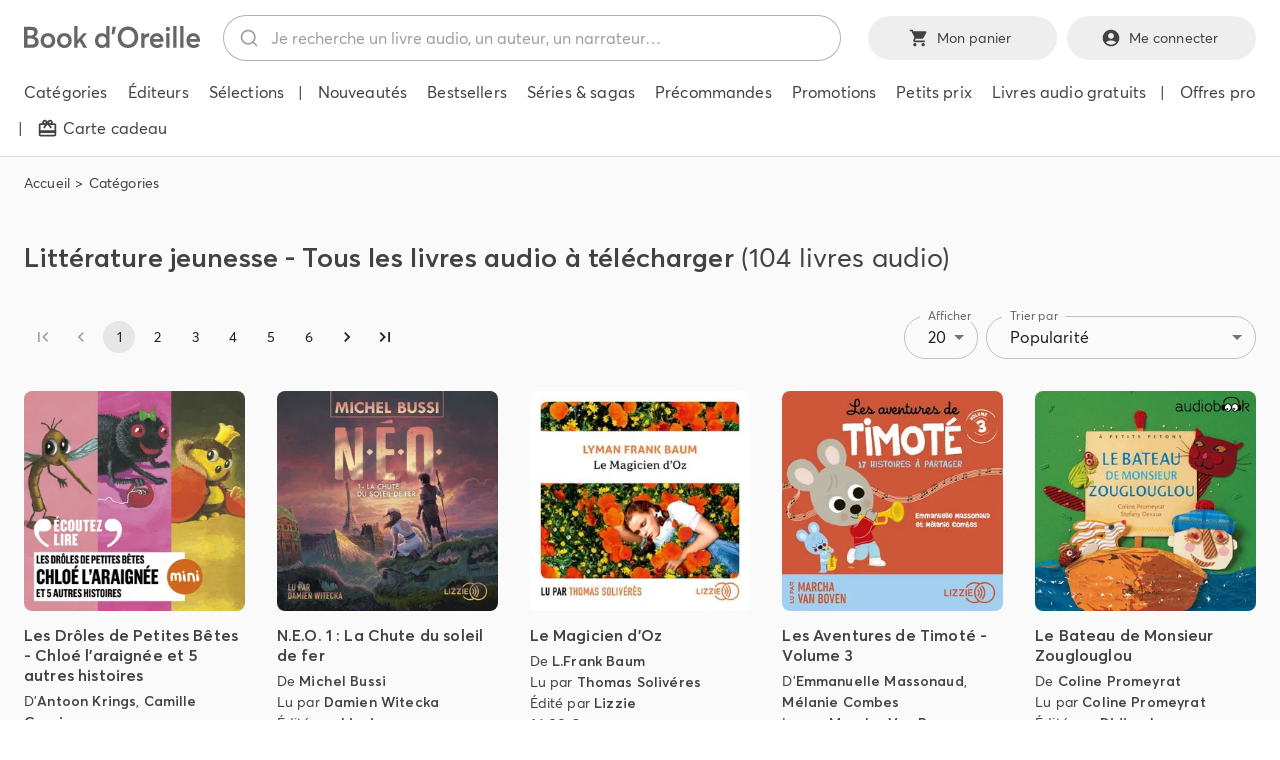

--- FILE ---
content_type: text/html; charset=utf-8
request_url: https://bookdoreille.com/categories/litterature-jeunesse
body_size: 31494
content:
<!DOCTYPE html><html lang="fr"><head><meta charSet="utf-8"/><meta name="viewport" content="width=device-width"/><meta name="twitter:card" content="summary_large_image"/><meta property="og:url" content="https://bookdoreille.com/categories/litterature-jeunesse"/><meta property="og:type" content="website"/><meta property="og:locale" content="fr_FR"/><meta property="og:site_name" content="Book d’Oreille, votre libraire audio"/><link rel="shortcut icon" href="/images/favicon/favicon.ico"/><link rel="apple-touch-icon" sizes="180x180" href="/images/favicon/apple-touch-icon.png"/><link rel="icon" type="image/png" sizes="32x32" href="/images/favicon/favicon-32x32.png"/><link rel="icon" type="image/png" sizes="16x16" href="/images/favicon/favicon-16x16.png"/><link rel="manifest" href="/images/favicon/site.webmanifest"/><link rel="mask-icon" href="/images/favicon/safari-pinned-tab.svg" color="#5bbad5"/><meta name="msapplication-TileColor" content="#da532c"/><meta name="theme-color" content="#ffffff"/><title>Littérature jeunesse | Book d’Oreille, votre libraire audio</title><meta name="robots" content="index,follow"/><meta property="og:title" content="Littérature jeunesse | Book d’Oreille, votre libraire audio"/><meta name="next-head-count" content="18"/><link data-next-font="" rel="preconnect" href="/" crossorigin="anonymous"/><link rel="preload" href="/_next/static/css/eca027c6b22e4496.css" as="style"/><link rel="stylesheet" href="/_next/static/css/eca027c6b22e4496.css" data-n-g=""/><link rel="preload" href="/_next/static/css/11d440cbfc2d9dcb.css" as="style"/><link rel="stylesheet" href="/_next/static/css/11d440cbfc2d9dcb.css" data-n-p=""/><noscript data-n-css=""></noscript><script defer="" nomodule="" src="/_next/static/chunks/polyfills-c67a75d1b6f99dc8.js"></script><script src="/_next/static/chunks/webpack-fa0d22845f516eb8.js" defer=""></script><script src="/_next/static/chunks/framework-ca706bf673a13738.js" defer=""></script><script src="/_next/static/chunks/main-4878d2751be985bd.js" defer=""></script><script src="/_next/static/chunks/pages/_app-f11b5416a9679b42.js" defer=""></script><script src="/_next/static/chunks/6407-df8c8d823c82d820.js" defer=""></script><script src="/_next/static/chunks/5054-6ff494e1045c26d8.js" defer=""></script><script src="/_next/static/chunks/8113-119da4bccc594f70.js" defer=""></script><script src="/_next/static/chunks/pages/categories/%5Bcategory%5D-bc4b87a7e6c5b22e.js" defer=""></script><script src="/_next/static/n4fl8GFhexx-vcTI9jXZ0/_buildManifest.js" defer=""></script><script src="/_next/static/n4fl8GFhexx-vcTI9jXZ0/_ssgManifest.js" defer=""></script></head><body><div id="__next"><script>((e,i,s,u,m,a,l,h)=>{let d=document.documentElement,w=["light","dark"];function p(n){(Array.isArray(e)?e:[e]).forEach(y=>{let k=y==="class",S=k&&a?m.map(f=>a[f]||f):m;k?(d.classList.remove(...S),d.classList.add(a&&a[n]?a[n]:n)):d.setAttribute(y,n)}),R(n)}function R(n){h&&w.includes(n)&&(d.style.colorScheme=n)}function c(){return window.matchMedia("(prefers-color-scheme: dark)").matches?"dark":"light"}if(u)p(u);else try{let n=localStorage.getItem(i)||s,y=l&&n==="system"?c():n;p(y)}catch(n){}})("data-theme","theme","system",null,["light","dark"],null,true,true)</script><style data-emotion="css fihfqh">.css-fihfqh{position:fixed;display:-webkit-box;display:-webkit-flex;display:-ms-flexbox;display:flex;-webkit-align-items:center;-webkit-box-align:center;-ms-flex-align:center;align-items:center;-webkit-box-pack:center;-ms-flex-pack:center;-webkit-justify-content:center;justify-content:center;right:0;bottom:0;top:0;left:0;background-color:rgba(0, 0, 0, 0.5);-webkit-tap-highlight-color:transparent;position:fixed;width:100%;height:100%;z-index:999999;background-color:rgba(255,255,255,0.5);}</style><div aria-hidden="true" class="MuiBackdrop-root css-fihfqh" style="opacity:0;visibility:hidden"><style data-emotion="css bpcez2">.css-bpcez2{position:relative;overflow:hidden;display:block;height:4px;z-index:0;background-color:rgb(167, 202, 237);width:100%;position:absolute;top:0;}@media print{.css-bpcez2{-webkit-print-color-adjust:exact;color-adjust:exact;}}</style><span class="MuiLinearProgress-root MuiLinearProgress-colorPrimary MuiLinearProgress-indeterminate css-bpcez2" role="progressbar"><style data-emotion="css jswo0y animation-ozg7p2">.css-jswo0y{width:100%;position:absolute;left:0;bottom:0;top:0;-webkit-transition:-webkit-transform 0.2s linear;transition:transform 0.2s linear;transform-origin:left;background-color:#1976d2;width:auto;-webkit-animation:animation-ozg7p2 2.1s cubic-bezier(0.65, 0.815, 0.735, 0.395) infinite;animation:animation-ozg7p2 2.1s cubic-bezier(0.65, 0.815, 0.735, 0.395) infinite;}@-webkit-keyframes animation-ozg7p2{0%{left:-35%;right:100%;}60%{left:100%;right:-90%;}100%{left:100%;right:-90%;}}@keyframes animation-ozg7p2{0%{left:-35%;right:100%;}60%{left:100%;right:-90%;}100%{left:100%;right:-90%;}}</style><span class="MuiLinearProgress-bar MuiLinearProgress-barColorPrimary MuiLinearProgress-bar1Indeterminate css-jswo0y"></span><style data-emotion="css 1dheygv animation-19gglwu">.css-1dheygv{width:100%;position:absolute;left:0;bottom:0;top:0;-webkit-transition:-webkit-transform 0.2s linear;transition:transform 0.2s linear;transform-origin:left;background-color:#1976d2;width:auto;-webkit-animation:animation-19gglwu 2.1s cubic-bezier(0.165, 0.84, 0.44, 1) 1.15s infinite;animation:animation-19gglwu 2.1s cubic-bezier(0.165, 0.84, 0.44, 1) 1.15s infinite;}@-webkit-keyframes animation-19gglwu{0%{left:-200%;right:100%;}60%{left:107%;right:-8%;}100%{left:107%;right:-8%;}}@keyframes animation-19gglwu{0%{left:-200%;right:100%;}60%{left:107%;right:-8%;}100%{left:107%;right:-8%;}}</style><span class="MuiLinearProgress-bar MuiLinearProgress-barColorPrimary MuiLinearProgress-bar2Indeterminate css-1dheygv"></span></span></div><style>
    #nprogress {
      pointer-events: none;
    }
    #nprogress .bar {
      background: #29D;
      position: fixed;
      z-index: 9999;
      top: 0;
      left: 0;
      width: 100%;
      height: 3px;
    }
    #nprogress .peg {
      display: block;
      position: absolute;
      right: 0px;
      width: 100px;
      height: 100%;
      box-shadow: 0 0 10px #29D, 0 0 5px #29D;
      opacity: 1;
      -webkit-transform: rotate(3deg) translate(0px, -4px);
      -ms-transform: rotate(3deg) translate(0px, -4px);
      transform: rotate(3deg) translate(0px, -4px);
    }
    #nprogress .spinner {
      display: block;
      position: fixed;
      z-index: 1031;
      top: 15px;
      right: 15px;
    }
    #nprogress .spinner-icon {
      width: 18px;
      height: 18px;
      box-sizing: border-box;
      border: solid 2px transparent;
      border-top-color: #29D;
      border-left-color: #29D;
      border-radius: 50%;
      -webkit-animation: nprogresss-spinner 400ms linear infinite;
      animation: nprogress-spinner 400ms linear infinite;
    }
    .nprogress-custom-parent {
      overflow: hidden;
      position: relative;
    }
    .nprogress-custom-parent #nprogress .spinner,
    .nprogress-custom-parent #nprogress .bar {
      position: absolute;
    }
    @-webkit-keyframes nprogress-spinner {
      0% {
        -webkit-transform: rotate(0deg);
      }
      100% {
        -webkit-transform: rotate(360deg);
      }
    }
    @keyframes nprogress-spinner {
      0% {
        transform: rotate(0deg);
      }
      100% {
        transform: rotate(360deg);
      }
    }
  </style><div><div class="layout_layout__3FAJM"><span tabindex="-1"></span><div class="layout_layout__hiddenButtons__jMfKS"><style data-emotion="css 1ekb41w">.css-1ekb41w{width:100%;margin-left:auto;box-sizing:border-box;margin-right:auto;display:block;padding-left:16px;padding-right:16px;}@media (min-width:600px){.css-1ekb41w{padding-left:24px;padding-right:24px;}}@media (min-width:1536px){.css-1ekb41w{max-width:1536px;}}</style><div class="MuiContainer-root MuiContainer-maxWidthXl css-1ekb41w"><div class="layout_layout__hiddenButtonsInner__Oo925"><style data-emotion="css 1jd6toa">.css-1jd6toa{font-family:Averta,sans-serif;font-weight:500;font-size:0.875rem;line-height:1.75;text-transform:uppercase;min-width:64px;padding:5px 15px;border-radius:4px;-webkit-transition:background-color 250ms cubic-bezier(0.4, 0, 0.2, 1) 0ms,box-shadow 250ms cubic-bezier(0.4, 0, 0.2, 1) 0ms,border-color 250ms cubic-bezier(0.4, 0, 0.2, 1) 0ms,color 250ms cubic-bezier(0.4, 0, 0.2, 1) 0ms;transition:background-color 250ms cubic-bezier(0.4, 0, 0.2, 1) 0ms,box-shadow 250ms cubic-bezier(0.4, 0, 0.2, 1) 0ms,border-color 250ms cubic-bezier(0.4, 0, 0.2, 1) 0ms,color 250ms cubic-bezier(0.4, 0, 0.2, 1) 0ms;border:1px solid currentColor;color:inherit;border-color:currentColor;box-shadow:none;text-transform:initial;border-radius:40em;padding:9px 22px;min-height:44px;}.css-1jd6toa:hover{-webkit-text-decoration:none;text-decoration:none;background-color:rgba(0, 0, 0, 0.04);}@media (hover: none){.css-1jd6toa:hover{background-color:transparent;}}.css-1jd6toa.Mui-disabled{color:rgba(0, 0, 0, 0.26);border:1px solid rgba(0, 0, 0, 0.12);}.css-1jd6toa:hover{box-shadow:none;}.css-1jd6toa.Mui-focusVisible{box-shadow:none;}.css-1jd6toa:active{box-shadow:none;}.css-1jd6toa.Mui-disabled{box-shadow:none;}</style><style data-emotion="css 9pqpgn">.css-9pqpgn{display:-webkit-inline-box;display:-webkit-inline-flex;display:-ms-inline-flexbox;display:inline-flex;-webkit-align-items:center;-webkit-box-align:center;-ms-flex-align:center;align-items:center;-webkit-box-pack:center;-ms-flex-pack:center;-webkit-justify-content:center;justify-content:center;position:relative;box-sizing:border-box;-webkit-tap-highlight-color:transparent;background-color:transparent;outline:0;border:0;margin:0;border-radius:0;padding:0;cursor:pointer;-webkit-user-select:none;-moz-user-select:none;-ms-user-select:none;user-select:none;vertical-align:middle;-moz-appearance:none;-webkit-appearance:none;-webkit-text-decoration:none;text-decoration:none;color:inherit;font-family:Averta,sans-serif;font-weight:500;font-size:0.875rem;line-height:1.75;text-transform:uppercase;min-width:64px;padding:5px 15px;border-radius:4px;-webkit-transition:background-color 250ms cubic-bezier(0.4, 0, 0.2, 1) 0ms,box-shadow 250ms cubic-bezier(0.4, 0, 0.2, 1) 0ms,border-color 250ms cubic-bezier(0.4, 0, 0.2, 1) 0ms,color 250ms cubic-bezier(0.4, 0, 0.2, 1) 0ms;transition:background-color 250ms cubic-bezier(0.4, 0, 0.2, 1) 0ms,box-shadow 250ms cubic-bezier(0.4, 0, 0.2, 1) 0ms,border-color 250ms cubic-bezier(0.4, 0, 0.2, 1) 0ms,color 250ms cubic-bezier(0.4, 0, 0.2, 1) 0ms;border:1px solid currentColor;color:inherit;border-color:currentColor;box-shadow:none;text-transform:initial;border-radius:40em;padding:9px 22px;min-height:44px;}.css-9pqpgn::-moz-focus-inner{border-style:none;}.css-9pqpgn.Mui-disabled{pointer-events:none;cursor:default;}@media print{.css-9pqpgn{-webkit-print-color-adjust:exact;color-adjust:exact;}}.css-9pqpgn:hover{-webkit-text-decoration:none;text-decoration:none;background-color:rgba(0, 0, 0, 0.04);}@media (hover: none){.css-9pqpgn:hover{background-color:transparent;}}.css-9pqpgn.Mui-disabled{color:rgba(0, 0, 0, 0.26);border:1px solid rgba(0, 0, 0, 0.12);}.css-9pqpgn:hover{box-shadow:none;}.css-9pqpgn.Mui-focusVisible{box-shadow:none;}.css-9pqpgn:active{box-shadow:none;}.css-9pqpgn.Mui-disabled{box-shadow:none;}</style><button class="MuiButtonBase-root MuiButton-root MuiButton-outlined MuiButton-outlinedInherit MuiButton-sizeMedium MuiButton-outlinedSizeMedium MuiButton-colorInherit MuiButton-disableElevation MuiButton-root MuiButton-outlined MuiButton-outlinedInherit MuiButton-sizeMedium MuiButton-outlinedSizeMedium MuiButton-colorInherit MuiButton-disableElevation layout_layout__hiddenButton___UGxL css-9pqpgn" tabindex="0" type="button">Aller à la recherche</button><button class="MuiButtonBase-root MuiButton-root MuiButton-outlined MuiButton-outlinedInherit MuiButton-sizeMedium MuiButton-outlinedSizeMedium MuiButton-colorInherit MuiButton-disableElevation MuiButton-root MuiButton-outlined MuiButton-outlinedInherit MuiButton-sizeMedium MuiButton-outlinedSizeMedium MuiButton-colorInherit MuiButton-disableElevation layout_layout__hiddenButton___UGxL css-9pqpgn" tabindex="0" type="button">Aller au contenu</button><button class="MuiButtonBase-root MuiButton-root MuiButton-outlined MuiButton-outlinedInherit MuiButton-sizeMedium MuiButton-outlinedSizeMedium MuiButton-colorInherit MuiButton-disableElevation MuiButton-root MuiButton-outlined MuiButton-outlinedInherit MuiButton-sizeMedium MuiButton-outlinedSizeMedium MuiButton-colorInherit MuiButton-disableElevation layout_layout__hiddenButton___UGxL css-9pqpgn" tabindex="0" type="button">Aller au menu</button></div></div></div><header class="layout_layout__header__NnXBn"><style data-emotion="css a3xyjy">.css-a3xyjy{z-index:1200;}</style><style data-emotion="css 1ekb41w">.css-1ekb41w{width:100%;margin-left:auto;box-sizing:border-box;margin-right:auto;display:block;padding-left:16px;padding-right:16px;}@media (min-width:600px){.css-1ekb41w{padding-left:24px;padding-right:24px;}}@media (min-width:1536px){.css-1ekb41w{max-width:1536px;}}</style><div class="MuiContainer-root MuiContainer-maxWidthXl css-1ekb41w"><div class="layout_layout__headerTop__ILzy6"><div class="layout_layout__headerBtnMobileMenu__9zNK7"><style data-emotion="css 1g5zccb">.css-1g5zccb{text-align:center;-webkit-flex:0 0 auto;-ms-flex:0 0 auto;flex:0 0 auto;font-size:1.5rem;padding:8px;border-radius:50%;overflow:visible;color:rgba(0, 0, 0, 0.54);-webkit-transition:background-color 150ms cubic-bezier(0.4, 0, 0.2, 1) 0ms;transition:background-color 150ms cubic-bezier(0.4, 0, 0.2, 1) 0ms;margin-left:-12px;color:inherit;padding:12px;font-size:1.75rem;}.css-1g5zccb:hover{background-color:rgba(0, 0, 0, 0.04);}@media (hover: none){.css-1g5zccb:hover{background-color:transparent;}}.css-1g5zccb.Mui-disabled{background-color:transparent;color:rgba(0, 0, 0, 0.26);}</style><style data-emotion="css 1x52uzk">.css-1x52uzk{display:-webkit-inline-box;display:-webkit-inline-flex;display:-ms-inline-flexbox;display:inline-flex;-webkit-align-items:center;-webkit-box-align:center;-ms-flex-align:center;align-items:center;-webkit-box-pack:center;-ms-flex-pack:center;-webkit-justify-content:center;justify-content:center;position:relative;box-sizing:border-box;-webkit-tap-highlight-color:transparent;background-color:transparent;outline:0;border:0;margin:0;border-radius:0;padding:0;cursor:pointer;-webkit-user-select:none;-moz-user-select:none;-ms-user-select:none;user-select:none;vertical-align:middle;-moz-appearance:none;-webkit-appearance:none;-webkit-text-decoration:none;text-decoration:none;color:inherit;text-align:center;-webkit-flex:0 0 auto;-ms-flex:0 0 auto;flex:0 0 auto;font-size:1.5rem;padding:8px;border-radius:50%;overflow:visible;color:rgba(0, 0, 0, 0.54);-webkit-transition:background-color 150ms cubic-bezier(0.4, 0, 0.2, 1) 0ms;transition:background-color 150ms cubic-bezier(0.4, 0, 0.2, 1) 0ms;margin-left:-12px;color:inherit;padding:12px;font-size:1.75rem;}.css-1x52uzk::-moz-focus-inner{border-style:none;}.css-1x52uzk.Mui-disabled{pointer-events:none;cursor:default;}@media print{.css-1x52uzk{-webkit-print-color-adjust:exact;color-adjust:exact;}}.css-1x52uzk:hover{background-color:rgba(0, 0, 0, 0.04);}@media (hover: none){.css-1x52uzk:hover{background-color:transparent;}}.css-1x52uzk.Mui-disabled{background-color:transparent;color:rgba(0, 0, 0, 0.26);}</style><button class="MuiButtonBase-root MuiIconButton-root MuiIconButton-colorInherit MuiIconButton-edgeStart MuiIconButton-sizeLarge css-1x52uzk" tabindex="0" type="button" aria-label="menu"><style data-emotion="css vubbuv">.css-vubbuv{-webkit-user-select:none;-moz-user-select:none;-ms-user-select:none;user-select:none;width:1em;height:1em;display:inline-block;fill:currentColor;-webkit-flex-shrink:0;-ms-flex-negative:0;flex-shrink:0;-webkit-transition:fill 200ms cubic-bezier(0.4, 0, 0.2, 1) 0ms;transition:fill 200ms cubic-bezier(0.4, 0, 0.2, 1) 0ms;font-size:1.5rem;}</style><svg class="MuiSvgIcon-root MuiSvgIcon-fontSizeMedium css-vubbuv" focusable="false" aria-hidden="true" viewBox="0 0 24 24" data-testid="MenuIcon"><path d="M3 18h18v-2H3zm0-5h18v-2H3zm0-7v2h18V6z"></path></svg></button></div><div class="layout_layout__headerLogo__Iiog3"></div><div class="layout_layout__headerSearch__hCsF4"><div class="headerSearchAutocomplete"><div></div></div></div><div class="layout_layout__headerButtons__9sXGw"><div class="layout_layout__headerButtonsMobile__rwc8q"><style data-emotion="css 12t5z6">.css-12t5z6{text-align:center;-webkit-flex:0 0 auto;-ms-flex:0 0 auto;flex:0 0 auto;font-size:1.5rem;padding:8px;border-radius:50%;overflow:visible;color:rgba(0, 0, 0, 0.54);-webkit-transition:background-color 150ms cubic-bezier(0.4, 0, 0.2, 1) 0ms;transition:background-color 150ms cubic-bezier(0.4, 0, 0.2, 1) 0ms;margin-left:-12px;padding:12px;font-size:1.75rem;}.css-12t5z6:hover{background-color:rgba(0, 0, 0, 0.04);}@media (hover: none){.css-12t5z6:hover{background-color:transparent;}}.css-12t5z6.Mui-disabled{background-color:transparent;color:rgba(0, 0, 0, 0.26);}</style><style data-emotion="css 1drdn5n">.css-1drdn5n{display:-webkit-inline-box;display:-webkit-inline-flex;display:-ms-inline-flexbox;display:inline-flex;-webkit-align-items:center;-webkit-box-align:center;-ms-flex-align:center;align-items:center;-webkit-box-pack:center;-ms-flex-pack:center;-webkit-justify-content:center;justify-content:center;position:relative;box-sizing:border-box;-webkit-tap-highlight-color:transparent;background-color:transparent;outline:0;border:0;margin:0;border-radius:0;padding:0;cursor:pointer;-webkit-user-select:none;-moz-user-select:none;-ms-user-select:none;user-select:none;vertical-align:middle;-moz-appearance:none;-webkit-appearance:none;-webkit-text-decoration:none;text-decoration:none;color:inherit;text-align:center;-webkit-flex:0 0 auto;-ms-flex:0 0 auto;flex:0 0 auto;font-size:1.5rem;padding:8px;border-radius:50%;overflow:visible;color:rgba(0, 0, 0, 0.54);-webkit-transition:background-color 150ms cubic-bezier(0.4, 0, 0.2, 1) 0ms;transition:background-color 150ms cubic-bezier(0.4, 0, 0.2, 1) 0ms;margin-left:-12px;padding:12px;font-size:1.75rem;}.css-1drdn5n::-moz-focus-inner{border-style:none;}.css-1drdn5n.Mui-disabled{pointer-events:none;cursor:default;}@media print{.css-1drdn5n{-webkit-print-color-adjust:exact;color-adjust:exact;}}.css-1drdn5n:hover{background-color:rgba(0, 0, 0, 0.04);}@media (hover: none){.css-1drdn5n:hover{background-color:transparent;}}.css-1drdn5n.Mui-disabled{background-color:transparent;color:rgba(0, 0, 0, 0.26);}</style><a class="MuiButtonBase-root MuiIconButton-root MuiIconButton-edgeStart MuiIconButton-sizeLarge layout_layout__headerButtonCart__Ifmnm css-1drdn5n" tabindex="0" aria-label="Mon panier" href="/panier"><svg class="MuiSvgIcon-root MuiSvgIcon-fontSizeMedium css-vubbuv" focusable="false" aria-hidden="true" viewBox="0 0 24 24" data-testid="ShoppingCartIcon"><path d="M7 18c-1.1 0-1.99.9-1.99 2S5.9 22 7 22s2-.9 2-2-.9-2-2-2M1 2v2h2l3.6 7.59-1.35 2.45c-.16.28-.25.61-.25.96 0 1.1.9 2 2 2h12v-2H7.42c-.14 0-.25-.11-.25-.25l.03-.12.9-1.63h7.45c.75 0 1.41-.41 1.75-1.03l3.58-6.49c.08-.14.12-.31.12-.48 0-.55-.45-1-1-1H5.21l-.94-2zm16 16c-1.1 0-1.99.9-1.99 2s.89 2 1.99 2 2-.9 2-2-.9-2-2-2"></path></svg></a><a class="MuiButtonBase-root MuiIconButton-root MuiIconButton-colorInherit MuiIconButton-edgeStart MuiIconButton-sizeLarge css-1x52uzk" tabindex="0" aria-label="Me connecter" href="/login"><svg class="MuiSvgIcon-root MuiSvgIcon-fontSizeMedium css-vubbuv" focusable="false" aria-hidden="true" viewBox="0 0 24 24" data-testid="AccountCircleIcon"><path d="M12 2C6.48 2 2 6.48 2 12s4.48 10 10 10 10-4.48 10-10S17.52 2 12 2m0 4c1.93 0 3.5 1.57 3.5 3.5S13.93 13 12 13s-3.5-1.57-3.5-3.5S10.07 6 12 6m0 14c-2.03 0-4.43-.82-6.14-2.88C7.55 15.8 9.68 15 12 15s4.45.8 6.14 2.12C16.43 19.18 14.03 20 12 20"></path></svg></a></div><div class="layout_layout__headerButtonsDesktop__Ia6lK"><style data-emotion="css zt46s3">.css-zt46s3{font-family:Averta,sans-serif;font-weight:500;font-size:0.875rem;line-height:1.75;text-transform:uppercase;min-width:64px;padding:6px 16px;border-radius:4px;-webkit-transition:background-color 250ms cubic-bezier(0.4, 0, 0.2, 1) 0ms,box-shadow 250ms cubic-bezier(0.4, 0, 0.2, 1) 0ms,border-color 250ms cubic-bezier(0.4, 0, 0.2, 1) 0ms,color 250ms cubic-bezier(0.4, 0, 0.2, 1) 0ms;transition:background-color 250ms cubic-bezier(0.4, 0, 0.2, 1) 0ms,box-shadow 250ms cubic-bezier(0.4, 0, 0.2, 1) 0ms,border-color 250ms cubic-bezier(0.4, 0, 0.2, 1) 0ms,color 250ms cubic-bezier(0.4, 0, 0.2, 1) 0ms;color:#fff;background-color:#424242;box-shadow:0px 3px 1px -2px rgba(0,0,0,0.2),0px 2px 2px 0px rgba(0,0,0,0.14),0px 1px 5px 0px rgba(0,0,0,0.12);box-shadow:none;text-transform:initial;border-radius:40em;padding:9px 22px;background-color:#424242;min-height:44px;}.css-zt46s3:hover{-webkit-text-decoration:none;text-decoration:none;background-color:#000;box-shadow:0px 2px 4px -1px rgba(0,0,0,0.2),0px 4px 5px 0px rgba(0,0,0,0.14),0px 1px 10px 0px rgba(0,0,0,0.12);}@media (hover: none){.css-zt46s3:hover{background-color:#424242;}}.css-zt46s3:active{box-shadow:0px 5px 5px -3px rgba(0,0,0,0.2),0px 8px 10px 1px rgba(0,0,0,0.14),0px 3px 14px 2px rgba(0,0,0,0.12);}.css-zt46s3.Mui-focusVisible{box-shadow:0px 3px 5px -1px rgba(0,0,0,0.2),0px 6px 10px 0px rgba(0,0,0,0.14),0px 1px 18px 0px rgba(0,0,0,0.12);}.css-zt46s3.Mui-disabled{color:rgba(0, 0, 0, 0.26);box-shadow:none;background-color:rgba(0, 0, 0, 0.12);}.css-zt46s3:hover{box-shadow:none;}.css-zt46s3.Mui-focusVisible{box-shadow:none;}.css-zt46s3:active{box-shadow:none;}.css-zt46s3.Mui-disabled{box-shadow:none;}.css-zt46s3:disabled{background-color:#eeeeee;}.css-zt46s3:hover{background-color:#292929;}.css-zt46s3:hover:disabled{background-color:#eeeeee;}</style><style data-emotion="css 1yms6b1">.css-1yms6b1{display:-webkit-inline-box;display:-webkit-inline-flex;display:-ms-inline-flexbox;display:inline-flex;-webkit-align-items:center;-webkit-box-align:center;-ms-flex-align:center;align-items:center;-webkit-box-pack:center;-ms-flex-pack:center;-webkit-justify-content:center;justify-content:center;position:relative;box-sizing:border-box;-webkit-tap-highlight-color:transparent;background-color:transparent;outline:0;border:0;margin:0;border-radius:0;padding:0;cursor:pointer;-webkit-user-select:none;-moz-user-select:none;-ms-user-select:none;user-select:none;vertical-align:middle;-moz-appearance:none;-webkit-appearance:none;-webkit-text-decoration:none;text-decoration:none;color:inherit;font-family:Averta,sans-serif;font-weight:500;font-size:0.875rem;line-height:1.75;text-transform:uppercase;min-width:64px;padding:6px 16px;border-radius:4px;-webkit-transition:background-color 250ms cubic-bezier(0.4, 0, 0.2, 1) 0ms,box-shadow 250ms cubic-bezier(0.4, 0, 0.2, 1) 0ms,border-color 250ms cubic-bezier(0.4, 0, 0.2, 1) 0ms,color 250ms cubic-bezier(0.4, 0, 0.2, 1) 0ms;transition:background-color 250ms cubic-bezier(0.4, 0, 0.2, 1) 0ms,box-shadow 250ms cubic-bezier(0.4, 0, 0.2, 1) 0ms,border-color 250ms cubic-bezier(0.4, 0, 0.2, 1) 0ms,color 250ms cubic-bezier(0.4, 0, 0.2, 1) 0ms;color:#fff;background-color:#424242;box-shadow:0px 3px 1px -2px rgba(0,0,0,0.2),0px 2px 2px 0px rgba(0,0,0,0.14),0px 1px 5px 0px rgba(0,0,0,0.12);box-shadow:none;text-transform:initial;border-radius:40em;padding:9px 22px;background-color:#424242;min-height:44px;}.css-1yms6b1::-moz-focus-inner{border-style:none;}.css-1yms6b1.Mui-disabled{pointer-events:none;cursor:default;}@media print{.css-1yms6b1{-webkit-print-color-adjust:exact;color-adjust:exact;}}.css-1yms6b1:hover{-webkit-text-decoration:none;text-decoration:none;background-color:#000;box-shadow:0px 2px 4px -1px rgba(0,0,0,0.2),0px 4px 5px 0px rgba(0,0,0,0.14),0px 1px 10px 0px rgba(0,0,0,0.12);}@media (hover: none){.css-1yms6b1:hover{background-color:#424242;}}.css-1yms6b1:active{box-shadow:0px 5px 5px -3px rgba(0,0,0,0.2),0px 8px 10px 1px rgba(0,0,0,0.14),0px 3px 14px 2px rgba(0,0,0,0.12);}.css-1yms6b1.Mui-focusVisible{box-shadow:0px 3px 5px -1px rgba(0,0,0,0.2),0px 6px 10px 0px rgba(0,0,0,0.14),0px 1px 18px 0px rgba(0,0,0,0.12);}.css-1yms6b1.Mui-disabled{color:rgba(0, 0, 0, 0.26);box-shadow:none;background-color:rgba(0, 0, 0, 0.12);}.css-1yms6b1:hover{box-shadow:none;}.css-1yms6b1.Mui-focusVisible{box-shadow:none;}.css-1yms6b1:active{box-shadow:none;}.css-1yms6b1.Mui-disabled{box-shadow:none;}.css-1yms6b1:disabled{background-color:#eeeeee;}.css-1yms6b1:hover{background-color:#292929;}.css-1yms6b1:hover:disabled{background-color:#eeeeee;}</style><a class="MuiButtonBase-root MuiButton-root MuiButton-contained MuiButton-containedPrimary MuiButton-sizeMedium MuiButton-containedSizeMedium MuiButton-disableElevation MuiButton-root MuiButton-contained MuiButton-containedPrimary MuiButton-sizeMedium MuiButton-containedSizeMedium MuiButton-disableElevation layout_layout__headerButtonCart__Ifmnm css-1yms6b1" tabindex="0" href="/panier"><style data-emotion="css 1l6c7y9">.css-1l6c7y9{display:inherit;margin-right:8px;margin-left:-4px;}.css-1l6c7y9>*:nth-of-type(1){font-size:20px;}</style><span class="MuiButton-startIcon MuiButton-iconSizeMedium css-1l6c7y9"><svg class="MuiSvgIcon-root MuiSvgIcon-fontSizeMedium css-vubbuv" focusable="false" aria-hidden="true" viewBox="0 0 24 24" data-testid="ShoppingCartIcon"><path d="M7 18c-1.1 0-1.99.9-1.99 2S5.9 22 7 22s2-.9 2-2-.9-2-2-2M1 2v2h2l3.6 7.59-1.35 2.45c-.16.28-.25.61-.25.96 0 1.1.9 2 2 2h12v-2H7.42c-.14 0-.25-.11-.25-.25l.03-.12.9-1.63h7.45c.75 0 1.41-.41 1.75-1.03l3.58-6.49c.08-.14.12-.31.12-.48 0-.55-.45-1-1-1H5.21l-.94-2zm16 16c-1.1 0-1.99.9-1.99 2s.89 2 1.99 2 2-.9 2-2-.9-2-2-2"></path></svg></span><span>Mon panier</span></a><a class="MuiButtonBase-root MuiButton-root MuiButton-contained MuiButton-containedPrimary MuiButton-sizeMedium MuiButton-containedSizeMedium MuiButton-disableElevation MuiButton-root MuiButton-contained MuiButton-containedPrimary MuiButton-sizeMedium MuiButton-containedSizeMedium MuiButton-disableElevation layout_layout__headerButtonAccount__0qqP3 css-1yms6b1" tabindex="0" href="/login"><span class="MuiButton-startIcon MuiButton-iconSizeMedium css-1l6c7y9"><svg class="MuiSvgIcon-root MuiSvgIcon-fontSizeMedium css-vubbuv" focusable="false" aria-hidden="true" viewBox="0 0 24 24" data-testid="AccountCircleIcon"><path d="M12 2C6.48 2 2 6.48 2 12s4.48 10 10 10 10-4.48 10-10S17.52 2 12 2m0 4c1.93 0 3.5 1.57 3.5 3.5S13.93 13 12 13s-3.5-1.57-3.5-3.5S10.07 6 12 6m0 14c-2.03 0-4.43-.82-6.14-2.88C7.55 15.8 9.68 15 12 15s4.45.8 6.14 2.12C16.43 19.18 14.03 20 12 20"></path></svg></span>Me connecter</a></div></div></div><div class="layout_layout__headerBottom__b7m3u"><div class="layout_layout__headerMenu__tkccJ"><nav><ul><li><a title="Book d’Oreille, votre libraire audio - librairie audio" class="" href="/categories"><span class="layout_layout__headerMenuItemText__UxOT8">Catégories</span></a></li><li><a class="" href="/editeurs"><span class="layout_layout__headerMenuItemText__UxOT8">Éditeurs</span></a></li><li><a class="" href="/selections"><span class="layout_layout__headerMenuItemText__UxOT8">Sélections</span></a></li><li> | </li><li><a class="" href="/nouveautes-en-livre-audio"><span class="layout_layout__headerMenuItemText__UxOT8">Nouveautés</span></a></li><li><a class="" href="/bestsellers"><span class="layout_layout__headerMenuItemText__UxOT8">Bestsellers</span></a></li><li><a class="" href="/series-sagas"><span class="layout_layout__headerMenuItemText__UxOT8">Séries &amp; sagas</span></a></li><li><a class="" href="/precommandes"><span class="layout_layout__headerMenuItemText__UxOT8">Précommandes</span></a></li><li><a class="" href="/promotions"><span class="layout_layout__headerMenuItemText__UxOT8">Promotions</span></a></li><li><a class="" href="/petits-prix"><span class="layout_layout__headerMenuItemText__UxOT8">Petits prix</span></a></li><li><a class="" href="/livres-audio-gratuits"><span class="layout_layout__headerMenuItemText__UxOT8">Livres audio gratuits</span></a></li><li> | </li><li><a class="" href="/solutions-pro-livre-audio"><span class="layout_layout__headerMenuItemText__UxOT8">Offres pro</span></a></li><li> | </li><li><a class="" href="/achat-carte-cadeau"><svg class="MuiSvgIcon-root MuiSvgIcon-fontSizeMedium css-vubbuv" focusable="false" aria-hidden="true" viewBox="0 0 24 24" data-testid="CardGiftcardIcon"><path d="M20 6h-2.18c.11-.31.18-.65.18-1 0-1.66-1.34-3-3-3-1.05 0-1.96.54-2.5 1.35l-.5.67-.5-.68C10.96 2.54 10.05 2 9 2 7.34 2 6 3.34 6 5c0 .35.07.69.18 1H4c-1.11 0-1.99.89-1.99 2L2 19c0 1.11.89 2 2 2h16c1.11 0 2-.89 2-2V8c0-1.11-.89-2-2-2m-5-2c.55 0 1 .45 1 1s-.45 1-1 1-1-.45-1-1 .45-1 1-1M9 4c.55 0 1 .45 1 1s-.45 1-1 1-1-.45-1-1 .45-1 1-1m11 15H4v-2h16zm0-5H4V8h5.08L7 10.83 8.62 12 11 8.76l1-1.36 1 1.36L15.38 12 17 10.83 14.92 8H20z"></path></svg> <span class="layout_layout__headerMenuItemText__UxOT8">Carte cadeau</span></a></li></ul></nav></div></div></div></header><div class="layout_layoutBgGreyLight__T75Do"><style data-emotion="css 1ekb41w">.css-1ekb41w{width:100%;margin-left:auto;box-sizing:border-box;margin-right:auto;display:block;padding-left:16px;padding-right:16px;}@media (min-width:600px){.css-1ekb41w{padding-left:24px;padding-right:24px;}}@media (min-width:1536px){.css-1ekb41w{max-width:1536px;}}</style><div class="MuiContainer-root MuiContainer-maxWidthXl css-1ekb41w"><div class="layout_layout__breadcrumbs__vfurh"><div class="breadcrumbs-container"></div></div></div></div><main class="layout_layout__main__I_A9S layout_layoutBgGreyLight__T75Do" tabindex="-1"><div class="layout_layout__mainInner__ocz6s"><style data-emotion="css 1ekb41w">.css-1ekb41w{width:100%;margin-left:auto;box-sizing:border-box;margin-right:auto;display:block;padding-left:16px;padding-right:16px;}@media (min-width:600px){.css-1ekb41w{padding-left:24px;padding-right:24px;}}@media (min-width:1536px){.css-1ekb41w{max-width:1536px;}}</style><div class="MuiContainer-root MuiContainer-maxWidthXl css-1ekb41w"><div class="spacer_spacer__wiVh7 "></div><div><div class="page-title_pageTitle__1m2gW"><h1>Littérature jeunesse - Tous les livres audio à télécharger<!-- --> <span>(104 livres audio)</span></h1></div></div><div class="spacer_spacer__wiVh7 spacer_spacerSm__Zh9rj"></div></div><style data-emotion="css 1ekb41w">.css-1ekb41w{width:100%;margin-left:auto;box-sizing:border-box;margin-right:auto;display:block;padding-left:16px;padding-right:16px;}@media (min-width:600px){.css-1ekb41w{padding-left:24px;padding-right:24px;}}@media (min-width:1536px){.css-1ekb41w{max-width:1536px;}}</style><div class="MuiContainer-root MuiContainer-maxWidthXl css-1ekb41w"><div class="rowFilters --pageList"><div class="rowFilters__col"><nav aria-label="pagination navigation" class="MuiPagination-root MuiPagination-text page-list_pagination__sVjZ9 css-0"><style data-emotion="css nhb8h9">.css-nhb8h9{display:-webkit-box;display:-webkit-flex;display:-ms-flexbox;display:flex;-webkit-box-flex-wrap:wrap;-webkit-flex-wrap:wrap;-ms-flex-wrap:wrap;flex-wrap:wrap;-webkit-align-items:center;-webkit-box-align:center;-ms-flex-align:center;align-items:center;padding:0;margin:0;list-style:none;}</style><ul class="MuiPagination-ul css-nhb8h9"><li><style data-emotion="css tc6fn8">.css-tc6fn8{font-family:Averta,sans-serif;font-weight:400;font-size:0.875rem;line-height:1.43;border-radius:16px;text-align:center;box-sizing:border-box;min-width:32px;height:32px;padding:0 6px;margin:0 3px;color:rgba(0, 0, 0, 0.87);-webkit-transition:color 250ms cubic-bezier(0.4, 0, 0.2, 1) 0ms,background-color 250ms cubic-bezier(0.4, 0, 0.2, 1) 0ms;transition:color 250ms cubic-bezier(0.4, 0, 0.2, 1) 0ms,background-color 250ms cubic-bezier(0.4, 0, 0.2, 1) 0ms;}.css-tc6fn8.Mui-focusVisible{background-color:rgba(0, 0, 0, 0.12);}.css-tc6fn8.Mui-disabled{opacity:0.38;}.css-tc6fn8:hover{background-color:rgba(0, 0, 0, 0.04);}@media (hover: none){.css-tc6fn8:hover{background-color:transparent;}}.css-tc6fn8.Mui-selected{background-color:rgba(0, 0, 0, 0.08);}.css-tc6fn8.Mui-selected:hover{background-color:rgba(0, 0, 0, 0.12);}@media (hover: none){.css-tc6fn8.Mui-selected:hover{background-color:rgba(0, 0, 0, 0.08);}}.css-tc6fn8.Mui-selected.Mui-focusVisible{background-color:rgba(0, 0, 0, 0.2);}.css-tc6fn8.Mui-selected.Mui-disabled{opacity:1;color:rgba(0, 0, 0, 0.26);background-color:rgba(0, 0, 0, 0.08);}.css-tc6fn8.Mui-selected.Mui-disabled{color:rgba(0, 0, 0, 0.26);}</style><style data-emotion="css wzpbtl">.css-wzpbtl{display:-webkit-inline-box;display:-webkit-inline-flex;display:-ms-inline-flexbox;display:inline-flex;-webkit-align-items:center;-webkit-box-align:center;-ms-flex-align:center;align-items:center;-webkit-box-pack:center;-ms-flex-pack:center;-webkit-justify-content:center;justify-content:center;position:relative;box-sizing:border-box;-webkit-tap-highlight-color:transparent;background-color:transparent;outline:0;border:0;margin:0;border-radius:0;padding:0;cursor:pointer;-webkit-user-select:none;-moz-user-select:none;-ms-user-select:none;user-select:none;vertical-align:middle;-moz-appearance:none;-webkit-appearance:none;-webkit-text-decoration:none;text-decoration:none;color:inherit;font-family:Averta,sans-serif;font-weight:400;font-size:0.875rem;line-height:1.43;border-radius:16px;text-align:center;box-sizing:border-box;min-width:32px;height:32px;padding:0 6px;margin:0 3px;color:rgba(0, 0, 0, 0.87);-webkit-transition:color 250ms cubic-bezier(0.4, 0, 0.2, 1) 0ms,background-color 250ms cubic-bezier(0.4, 0, 0.2, 1) 0ms;transition:color 250ms cubic-bezier(0.4, 0, 0.2, 1) 0ms,background-color 250ms cubic-bezier(0.4, 0, 0.2, 1) 0ms;}.css-wzpbtl::-moz-focus-inner{border-style:none;}.css-wzpbtl.Mui-disabled{pointer-events:none;cursor:default;}@media print{.css-wzpbtl{-webkit-print-color-adjust:exact;color-adjust:exact;}}.css-wzpbtl.Mui-focusVisible{background-color:rgba(0, 0, 0, 0.12);}.css-wzpbtl.Mui-disabled{opacity:0.38;}.css-wzpbtl:hover{background-color:rgba(0, 0, 0, 0.04);}@media (hover: none){.css-wzpbtl:hover{background-color:transparent;}}.css-wzpbtl.Mui-selected{background-color:rgba(0, 0, 0, 0.08);}.css-wzpbtl.Mui-selected:hover{background-color:rgba(0, 0, 0, 0.12);}@media (hover: none){.css-wzpbtl.Mui-selected:hover{background-color:rgba(0, 0, 0, 0.08);}}.css-wzpbtl.Mui-selected.Mui-focusVisible{background-color:rgba(0, 0, 0, 0.2);}.css-wzpbtl.Mui-selected.Mui-disabled{opacity:1;color:rgba(0, 0, 0, 0.26);background-color:rgba(0, 0, 0, 0.08);}.css-wzpbtl.Mui-selected.Mui-disabled{color:rgba(0, 0, 0, 0.26);}</style><button class="MuiButtonBase-root Mui-disabled MuiPaginationItem-root MuiPaginationItem-sizeMedium MuiPaginationItem-text MuiPaginationItem-circular Mui-disabled MuiPaginationItem-firstLast css-wzpbtl" tabindex="-1" type="button" disabled="" aria-label="Go to first page"><style data-emotion="css zsr9xi">.css-zsr9xi{font-size:1.25rem;margin:0 -8px;}</style><style data-emotion="css lrb33l">.css-lrb33l{-webkit-user-select:none;-moz-user-select:none;-ms-user-select:none;user-select:none;width:1em;height:1em;display:inline-block;fill:currentColor;-webkit-flex-shrink:0;-ms-flex-negative:0;flex-shrink:0;-webkit-transition:fill 200ms cubic-bezier(0.4, 0, 0.2, 1) 0ms;transition:fill 200ms cubic-bezier(0.4, 0, 0.2, 1) 0ms;font-size:1.5rem;font-size:1.25rem;margin:0 -8px;}</style><svg class="MuiSvgIcon-root MuiSvgIcon-fontSizeMedium MuiPaginationItem-icon css-lrb33l" focusable="false" aria-hidden="true" viewBox="0 0 24 24" data-testid="FirstPageIcon"><path d="M18.41 16.59L13.82 12l4.59-4.59L17 6l-6 6 6 6zM6 6h2v12H6z"></path></svg></button></li><li><button class="MuiButtonBase-root Mui-disabled MuiPaginationItem-root MuiPaginationItem-sizeMedium MuiPaginationItem-text MuiPaginationItem-circular Mui-disabled MuiPaginationItem-previousNext css-wzpbtl" tabindex="-1" type="button" disabled="" aria-label="Go to previous page"><svg class="MuiSvgIcon-root MuiSvgIcon-fontSizeMedium MuiPaginationItem-icon css-lrb33l" focusable="false" aria-hidden="true" viewBox="0 0 24 24" data-testid="NavigateBeforeIcon"><path d="M15.41 7.41L14 6l-6 6 6 6 1.41-1.41L10.83 12z"></path></svg></button></li><li><button class="MuiButtonBase-root MuiPaginationItem-root MuiPaginationItem-sizeMedium MuiPaginationItem-text MuiPaginationItem-circular Mui-selected MuiPaginationItem-page css-wzpbtl" tabindex="0" type="button" aria-current="true" aria-label="page 1">1</button></li><li><button class="MuiButtonBase-root MuiPaginationItem-root MuiPaginationItem-sizeMedium MuiPaginationItem-text MuiPaginationItem-circular MuiPaginationItem-page css-wzpbtl" tabindex="0" type="button" aria-label="Go to page 2">2</button></li><li><button class="MuiButtonBase-root MuiPaginationItem-root MuiPaginationItem-sizeMedium MuiPaginationItem-text MuiPaginationItem-circular MuiPaginationItem-page css-wzpbtl" tabindex="0" type="button" aria-label="Go to page 3">3</button></li><li><button class="MuiButtonBase-root MuiPaginationItem-root MuiPaginationItem-sizeMedium MuiPaginationItem-text MuiPaginationItem-circular MuiPaginationItem-page css-wzpbtl" tabindex="0" type="button" aria-label="Go to page 4">4</button></li><li><button class="MuiButtonBase-root MuiPaginationItem-root MuiPaginationItem-sizeMedium MuiPaginationItem-text MuiPaginationItem-circular MuiPaginationItem-page css-wzpbtl" tabindex="0" type="button" aria-label="Go to page 5">5</button></li><li><button class="MuiButtonBase-root MuiPaginationItem-root MuiPaginationItem-sizeMedium MuiPaginationItem-text MuiPaginationItem-circular MuiPaginationItem-page css-wzpbtl" tabindex="0" type="button" aria-label="Go to page 6">6</button></li><li><button class="MuiButtonBase-root MuiPaginationItem-root MuiPaginationItem-sizeMedium MuiPaginationItem-text MuiPaginationItem-circular MuiPaginationItem-previousNext css-wzpbtl" tabindex="0" type="button" aria-label="Go to next page"><svg class="MuiSvgIcon-root MuiSvgIcon-fontSizeMedium MuiPaginationItem-icon css-lrb33l" focusable="false" aria-hidden="true" viewBox="0 0 24 24" data-testid="NavigateNextIcon"><path d="M10 6L8.59 7.41 13.17 12l-4.58 4.59L10 18l6-6z"></path></svg></button></li><li><button class="MuiButtonBase-root MuiPaginationItem-root MuiPaginationItem-sizeMedium MuiPaginationItem-text MuiPaginationItem-circular MuiPaginationItem-firstLast css-wzpbtl" tabindex="0" type="button" aria-label="Go to last page"><svg class="MuiSvgIcon-root MuiSvgIcon-fontSizeMedium MuiPaginationItem-icon css-lrb33l" focusable="false" aria-hidden="true" viewBox="0 0 24 24" data-testid="LastPageIcon"><path d="M5.59 7.41L10.18 12l-4.59 4.59L7 18l6-6-6-6zM16 6h2v12h-2z"></path></svg></button></li></ul></nav></div><div class="rowFilters__col" style="display:flex"><style data-emotion="css 125kuox">.css-125kuox{display:-webkit-inline-box;display:-webkit-inline-flex;display:-ms-inline-flexbox;display:inline-flex;-webkit-flex-direction:column;-ms-flex-direction:column;flex-direction:column;position:relative;min-width:0;padding:0;margin:0;border:0;vertical-align:top;margin-right:.5rem;}</style><div class="MuiFormControl-root css-125kuox"><style data-emotion="css i44wyl">.css-i44wyl{display:-webkit-inline-box;display:-webkit-inline-flex;display:-ms-inline-flexbox;display:inline-flex;-webkit-flex-direction:column;-ms-flex-direction:column;flex-direction:column;position:relative;min-width:0;padding:0;margin:0;border:0;vertical-align:top;}</style><div class="MuiFormControl-root MuiTextField-root textField-custom css-i44wyl"><style data-emotion="css p5yc6x">.css-p5yc6x{display:block;transform-origin:top left;white-space:nowrap;overflow:hidden;text-overflow:ellipsis;max-width:calc(133% - 32px);position:absolute;left:0;top:0;-webkit-transform:translate(14px, -9px) scale(0.75);-moz-transform:translate(14px, -9px) scale(0.75);-ms-transform:translate(14px, -9px) scale(0.75);transform:translate(14px, -9px) scale(0.75);-webkit-transition:color 200ms cubic-bezier(0.0, 0, 0.2, 1) 0ms,-webkit-transform 200ms cubic-bezier(0.0, 0, 0.2, 1) 0ms,max-width 200ms cubic-bezier(0.0, 0, 0.2, 1) 0ms;transition:color 200ms cubic-bezier(0.0, 0, 0.2, 1) 0ms,transform 200ms cubic-bezier(0.0, 0, 0.2, 1) 0ms,max-width 200ms cubic-bezier(0.0, 0, 0.2, 1) 0ms;z-index:1;pointer-events:auto;-webkit-user-select:none;-moz-user-select:none;-ms-user-select:none;user-select:none;-webkit-transform:translate(24px, 15px) scale(1);-moz-transform:translate(24px, 15px) scale(1);-ms-transform:translate(24px, 15px) scale(1);transform:translate(24px, 15px) scale(1);-webkit-transform:translate(24px, 9px) scale(1);-moz-transform:translate(24px, 9px) scale(1);-ms-transform:translate(24px, 9px) scale(1);transform:translate(24px, 9px) scale(1);-webkit-transform:translate(24px, -9px) scale(.75);-moz-transform:translate(24px, -9px) scale(.75);-ms-transform:translate(24px, -9px) scale(.75);transform:translate(24px, -9px) scale(.75);}</style><style data-emotion="css 5s3jev">.css-5s3jev{color:rgba(0, 0, 0, 0.6);font-family:Averta,sans-serif;font-weight:400;font-size:1rem;line-height:1.4375em;padding:0;position:relative;display:block;transform-origin:top left;white-space:nowrap;overflow:hidden;text-overflow:ellipsis;max-width:calc(133% - 32px);position:absolute;left:0;top:0;-webkit-transform:translate(14px, -9px) scale(0.75);-moz-transform:translate(14px, -9px) scale(0.75);-ms-transform:translate(14px, -9px) scale(0.75);transform:translate(14px, -9px) scale(0.75);-webkit-transition:color 200ms cubic-bezier(0.0, 0, 0.2, 1) 0ms,-webkit-transform 200ms cubic-bezier(0.0, 0, 0.2, 1) 0ms,max-width 200ms cubic-bezier(0.0, 0, 0.2, 1) 0ms;transition:color 200ms cubic-bezier(0.0, 0, 0.2, 1) 0ms,transform 200ms cubic-bezier(0.0, 0, 0.2, 1) 0ms,max-width 200ms cubic-bezier(0.0, 0, 0.2, 1) 0ms;z-index:1;pointer-events:auto;-webkit-user-select:none;-moz-user-select:none;-ms-user-select:none;user-select:none;-webkit-transform:translate(24px, 15px) scale(1);-moz-transform:translate(24px, 15px) scale(1);-ms-transform:translate(24px, 15px) scale(1);transform:translate(24px, 15px) scale(1);-webkit-transform:translate(24px, 9px) scale(1);-moz-transform:translate(24px, 9px) scale(1);-ms-transform:translate(24px, 9px) scale(1);transform:translate(24px, 9px) scale(1);-webkit-transform:translate(24px, -9px) scale(.75);-moz-transform:translate(24px, -9px) scale(.75);-ms-transform:translate(24px, -9px) scale(.75);transform:translate(24px, -9px) scale(.75);}.css-5s3jev.Mui-focused{color:#424242;}.css-5s3jev.Mui-disabled{color:rgba(0, 0, 0, 0.38);}.css-5s3jev.Mui-error{color:#f44336;}</style><label class="MuiFormLabel-root MuiInputLabel-root MuiInputLabel-formControl MuiInputLabel-animated MuiInputLabel-shrink MuiInputLabel-sizeSmall MuiInputLabel-outlined MuiFormLabel-colorPrimary MuiFormLabel-filled MuiInputLabel-root MuiInputLabel-formControl MuiInputLabel-animated MuiInputLabel-shrink MuiInputLabel-sizeSmall MuiInputLabel-outlined css-5s3jev" data-shrink="true" for="nbProduitsFilter" id="nbProduitsFilter-label">Afficher</label><style data-emotion="css-global 1prfaxn">@-webkit-keyframes mui-auto-fill{from{display:block;}}@keyframes mui-auto-fill{from{display:block;}}@-webkit-keyframes mui-auto-fill-cancel{from{display:block;}}@keyframes mui-auto-fill-cancel{from{display:block;}}</style><style data-emotion="css 18ssqot">.css-18ssqot{font-family:Averta,sans-serif;font-weight:400;font-size:1rem;line-height:1.4375em;color:rgba(0, 0, 0, 0.87);box-sizing:border-box;position:relative;cursor:text;display:-webkit-inline-box;display:-webkit-inline-flex;display:-ms-inline-flexbox;display:inline-flex;-webkit-align-items:center;-webkit-box-align:center;-ms-flex-align:center;align-items:center;position:relative;border-radius:4px;border-radius:50em;}.css-18ssqot.Mui-disabled{color:rgba(0, 0, 0, 0.38);cursor:default;}.css-18ssqot:hover .MuiOutlinedInput-notchedOutline{border-color:rgba(0, 0, 0, 0.87);}@media (hover: none){.css-18ssqot:hover .MuiOutlinedInput-notchedOutline{border-color:rgba(0, 0, 0, 0.23);}}.css-18ssqot.Mui-focused .MuiOutlinedInput-notchedOutline{border-color:#424242;border-width:2px;}.css-18ssqot.Mui-error .MuiOutlinedInput-notchedOutline{border-color:#f44336;}.css-18ssqot.Mui-disabled .MuiOutlinedInput-notchedOutline{border-color:rgba(0, 0, 0, 0.26);}</style><div class="MuiInputBase-root MuiOutlinedInput-root MuiInputBase-colorPrimary MuiInputBase-formControl MuiInputBase-sizeSmall css-18ssqot"><style data-emotion="css cpb2bx">.css-cpb2bx{font:inherit;letter-spacing:inherit;color:currentColor;padding:4px 0 5px;border:0;box-sizing:content-box;background:none;height:1.4375em;margin:0;-webkit-tap-highlight-color:transparent;display:block;min-width:0;width:100%;-webkit-animation-name:mui-auto-fill-cancel;animation-name:mui-auto-fill-cancel;-webkit-animation-duration:10ms;animation-duration:10ms;padding-top:1px;padding:8.5px 14px;padding:16.5px 25px;padding:10px 24px;}.css-cpb2bx::-webkit-input-placeholder{color:currentColor;opacity:0.42;-webkit-transition:opacity 200ms cubic-bezier(0.4, 0, 0.2, 1) 0ms;transition:opacity 200ms cubic-bezier(0.4, 0, 0.2, 1) 0ms;}.css-cpb2bx::-moz-placeholder{color:currentColor;opacity:0.42;-webkit-transition:opacity 200ms cubic-bezier(0.4, 0, 0.2, 1) 0ms;transition:opacity 200ms cubic-bezier(0.4, 0, 0.2, 1) 0ms;}.css-cpb2bx:-ms-input-placeholder{color:currentColor;opacity:0.42;-webkit-transition:opacity 200ms cubic-bezier(0.4, 0, 0.2, 1) 0ms;transition:opacity 200ms cubic-bezier(0.4, 0, 0.2, 1) 0ms;}.css-cpb2bx::-ms-input-placeholder{color:currentColor;opacity:0.42;-webkit-transition:opacity 200ms cubic-bezier(0.4, 0, 0.2, 1) 0ms;transition:opacity 200ms cubic-bezier(0.4, 0, 0.2, 1) 0ms;}.css-cpb2bx:focus{outline:0;}.css-cpb2bx:invalid{box-shadow:none;}.css-cpb2bx::-webkit-search-decoration{-webkit-appearance:none;}label[data-shrink=false]+.MuiInputBase-formControl .css-cpb2bx::-webkit-input-placeholder{opacity:0!important;}label[data-shrink=false]+.MuiInputBase-formControl .css-cpb2bx::-moz-placeholder{opacity:0!important;}label[data-shrink=false]+.MuiInputBase-formControl .css-cpb2bx:-ms-input-placeholder{opacity:0!important;}label[data-shrink=false]+.MuiInputBase-formControl .css-cpb2bx::-ms-input-placeholder{opacity:0!important;}label[data-shrink=false]+.MuiInputBase-formControl .css-cpb2bx:focus::-webkit-input-placeholder{opacity:0.42;}label[data-shrink=false]+.MuiInputBase-formControl .css-cpb2bx:focus::-moz-placeholder{opacity:0.42;}label[data-shrink=false]+.MuiInputBase-formControl .css-cpb2bx:focus:-ms-input-placeholder{opacity:0.42;}label[data-shrink=false]+.MuiInputBase-formControl .css-cpb2bx:focus::-ms-input-placeholder{opacity:0.42;}.css-cpb2bx.Mui-disabled{opacity:1;-webkit-text-fill-color:rgba(0, 0, 0, 0.38);}.css-cpb2bx:-webkit-autofill{-webkit-animation-duration:5000s;animation-duration:5000s;-webkit-animation-name:mui-auto-fill;animation-name:mui-auto-fill;}.css-cpb2bx:-webkit-autofill{border-radius:inherit;}</style><style data-emotion="css 13ekww6">.css-13ekww6{-moz-appearance:none;-webkit-appearance:none;-webkit-user-select:none;-moz-user-select:none;-ms-user-select:none;user-select:none;border-radius:4px;cursor:pointer;font:inherit;letter-spacing:inherit;color:currentColor;padding:4px 0 5px;border:0;box-sizing:content-box;background:none;height:1.4375em;margin:0;-webkit-tap-highlight-color:transparent;display:block;min-width:0;width:100%;-webkit-animation-name:mui-auto-fill-cancel;animation-name:mui-auto-fill-cancel;-webkit-animation-duration:10ms;animation-duration:10ms;padding-top:1px;padding:8.5px 14px;padding:16.5px 25px;padding:10px 24px;}.css-13ekww6:focus{border-radius:4px;}.css-13ekww6::-ms-expand{display:none;}.css-13ekww6.Mui-disabled{cursor:default;}.css-13ekww6[multiple]{height:auto;}.css-13ekww6:not([multiple]) option,.css-13ekww6:not([multiple]) optgroup{background-color:#fff;}.css-13ekww6.css-13ekww6.css-13ekww6{padding-right:32px;}.css-13ekww6.MuiSelect-select{height:auto;min-height:1.4375em;text-overflow:ellipsis;white-space:nowrap;overflow:hidden;}.css-13ekww6::-webkit-input-placeholder{color:currentColor;opacity:0.42;-webkit-transition:opacity 200ms cubic-bezier(0.4, 0, 0.2, 1) 0ms;transition:opacity 200ms cubic-bezier(0.4, 0, 0.2, 1) 0ms;}.css-13ekww6::-moz-placeholder{color:currentColor;opacity:0.42;-webkit-transition:opacity 200ms cubic-bezier(0.4, 0, 0.2, 1) 0ms;transition:opacity 200ms cubic-bezier(0.4, 0, 0.2, 1) 0ms;}.css-13ekww6:-ms-input-placeholder{color:currentColor;opacity:0.42;-webkit-transition:opacity 200ms cubic-bezier(0.4, 0, 0.2, 1) 0ms;transition:opacity 200ms cubic-bezier(0.4, 0, 0.2, 1) 0ms;}.css-13ekww6::-ms-input-placeholder{color:currentColor;opacity:0.42;-webkit-transition:opacity 200ms cubic-bezier(0.4, 0, 0.2, 1) 0ms;transition:opacity 200ms cubic-bezier(0.4, 0, 0.2, 1) 0ms;}.css-13ekww6:focus{outline:0;}.css-13ekww6:invalid{box-shadow:none;}.css-13ekww6::-webkit-search-decoration{-webkit-appearance:none;}label[data-shrink=false]+.MuiInputBase-formControl .css-13ekww6::-webkit-input-placeholder{opacity:0!important;}label[data-shrink=false]+.MuiInputBase-formControl .css-13ekww6::-moz-placeholder{opacity:0!important;}label[data-shrink=false]+.MuiInputBase-formControl .css-13ekww6:-ms-input-placeholder{opacity:0!important;}label[data-shrink=false]+.MuiInputBase-formControl .css-13ekww6::-ms-input-placeholder{opacity:0!important;}label[data-shrink=false]+.MuiInputBase-formControl .css-13ekww6:focus::-webkit-input-placeholder{opacity:0.42;}label[data-shrink=false]+.MuiInputBase-formControl .css-13ekww6:focus::-moz-placeholder{opacity:0.42;}label[data-shrink=false]+.MuiInputBase-formControl .css-13ekww6:focus:-ms-input-placeholder{opacity:0.42;}label[data-shrink=false]+.MuiInputBase-formControl .css-13ekww6:focus::-ms-input-placeholder{opacity:0.42;}.css-13ekww6.Mui-disabled{opacity:1;-webkit-text-fill-color:rgba(0, 0, 0, 0.38);}.css-13ekww6:-webkit-autofill{-webkit-animation-duration:5000s;animation-duration:5000s;-webkit-animation-name:mui-auto-fill;animation-name:mui-auto-fill;}.css-13ekww6:-webkit-autofill{border-radius:inherit;}</style><div tabindex="0" role="combobox" aria-controls=":R15alj2ktbd6:" aria-expanded="false" aria-haspopup="listbox" aria-labelledby="nbProduitsFilter-label nbProduitsFilter" id="nbProduitsFilter" class="MuiSelect-select MuiSelect-outlined MuiInputBase-input MuiOutlinedInput-input MuiInputBase-inputSizeSmall css-13ekww6">20</div><style data-emotion="css 1k3x8v3">.css-1k3x8v3{bottom:0;left:0;position:absolute;opacity:0;pointer-events:none;width:100%;box-sizing:border-box;}</style><input aria-invalid="false" name="afficher" aria-hidden="true" tabindex="-1" class="MuiSelect-nativeInput css-1k3x8v3" placeholder="" value="20"/><style data-emotion="css bi4s6q">.css-bi4s6q{position:absolute;right:7px;top:calc(50% - .5em);pointer-events:none;color:rgba(0, 0, 0, 0.54);}.css-bi4s6q.Mui-disabled{color:rgba(0, 0, 0, 0.26);}</style><style data-emotion="css 1636szt">.css-1636szt{-webkit-user-select:none;-moz-user-select:none;-ms-user-select:none;user-select:none;width:1em;height:1em;display:inline-block;fill:currentColor;-webkit-flex-shrink:0;-ms-flex-negative:0;flex-shrink:0;-webkit-transition:fill 200ms cubic-bezier(0.4, 0, 0.2, 1) 0ms;transition:fill 200ms cubic-bezier(0.4, 0, 0.2, 1) 0ms;font-size:1.5rem;position:absolute;right:7px;top:calc(50% - .5em);pointer-events:none;color:rgba(0, 0, 0, 0.54);}.css-1636szt.Mui-disabled{color:rgba(0, 0, 0, 0.26);}</style><svg class="MuiSvgIcon-root MuiSvgIcon-fontSizeMedium MuiSelect-icon MuiSelect-iconOutlined css-1636szt" focusable="false" aria-hidden="true" viewBox="0 0 24 24" data-testid="ArrowDropDownIcon"><path d="M7 10l5 5 5-5z"></path></svg><style data-emotion="css 19w1uun">.css-19w1uun{border-color:rgba(0, 0, 0, 0.23);}</style><style data-emotion="css igs3ac">.css-igs3ac{text-align:left;position:absolute;bottom:0;right:0;top:-5px;left:0;margin:0;padding:0 8px;pointer-events:none;border-radius:inherit;border-style:solid;border-width:1px;overflow:hidden;min-width:0%;border-color:rgba(0, 0, 0, 0.23);}</style><fieldset aria-hidden="true" class="MuiOutlinedInput-notchedOutline css-igs3ac"><style data-emotion="css 14lo706">.css-14lo706{float:unset;width:auto;overflow:hidden;display:block;padding:0;height:11px;font-size:0.75em;visibility:hidden;max-width:100%;-webkit-transition:max-width 100ms cubic-bezier(0.0, 0, 0.2, 1) 50ms;transition:max-width 100ms cubic-bezier(0.0, 0, 0.2, 1) 50ms;white-space:nowrap;}.css-14lo706>span{padding-left:5px;padding-right:5px;display:inline-block;opacity:0;visibility:visible;}</style><legend class="css-14lo706"><span>Afficher</span></legend></fieldset></div></div></div><style data-emotion="css 17z5vwt">.css-17z5vwt{display:-webkit-inline-box;display:-webkit-inline-flex;display:-ms-inline-flexbox;display:inline-flex;-webkit-flex-direction:column;-ms-flex-direction:column;flex-direction:column;position:relative;min-width:0;padding:0;margin:0;border:0;vertical-align:top;-webkit-box-flex:1;-webkit-flex-grow:1;-ms-flex-positive:1;flex-grow:1;}</style><div class="MuiFormControl-root css-17z5vwt"><div class="MuiFormControl-root MuiTextField-root textField-custom css-i44wyl"><label class="MuiFormLabel-root MuiInputLabel-root MuiInputLabel-formControl MuiInputLabel-animated MuiInputLabel-shrink MuiInputLabel-sizeSmall MuiInputLabel-outlined MuiFormLabel-colorPrimary MuiFormLabel-filled MuiInputLabel-root MuiInputLabel-formControl MuiInputLabel-animated MuiInputLabel-shrink MuiInputLabel-sizeSmall MuiInputLabel-outlined css-5s3jev" data-shrink="true" for="sortByFilter" id="sortByFilter-label">Trier par</label><style data-emotion="css-global 1prfaxn">@-webkit-keyframes mui-auto-fill{from{display:block;}}@keyframes mui-auto-fill{from{display:block;}}@-webkit-keyframes mui-auto-fill-cancel{from{display:block;}}@keyframes mui-auto-fill-cancel{from{display:block;}}</style><div class="MuiInputBase-root MuiOutlinedInput-root MuiInputBase-colorPrimary MuiInputBase-formControl MuiInputBase-sizeSmall css-18ssqot"><div tabindex="0" role="combobox" aria-controls=":R15all2ktbd6:" aria-expanded="false" aria-haspopup="listbox" aria-labelledby="sortByFilter-label sortByFilter" id="sortByFilter" class="MuiSelect-select MuiSelect-outlined MuiInputBase-input MuiOutlinedInput-input MuiInputBase-inputSizeSmall css-13ekww6">Date de sortie</div><input aria-invalid="false" name="trier par" aria-hidden="true" tabindex="-1" class="MuiSelect-nativeInput css-1k3x8v3" placeholder="" value="desc"/><svg class="MuiSvgIcon-root MuiSvgIcon-fontSizeMedium MuiSelect-icon MuiSelect-iconOutlined css-1636szt" focusable="false" aria-hidden="true" viewBox="0 0 24 24" data-testid="ArrowDropDownIcon"><path d="M7 10l5 5 5-5z"></path></svg><fieldset aria-hidden="true" class="MuiOutlinedInput-notchedOutline css-igs3ac"><legend class="css-14lo706"><span>Trier par</span></legend></fieldset></div></div></div></div></div><div class="spacer_spacer__wiVh7 "></div><div class="grid-products_gridProducts__gUAQJ"><div><div class="item-product_itemProduct__064tF" style="padding-bottom:0"><a href="/les-droles-de-petites-betes--chloe-laraignee-et-5-autres-histoires" class="item-product_itemProduct__imgTitleWrapper__iE2F6"><span style="box-sizing:border-box;display:inline-block;overflow:hidden;width:initial;height:initial;background:none;opacity:1;border:0;margin:0;padding:0;position:relative;max-width:100%"><span style="box-sizing:border-box;display:block;width:initial;height:initial;background:none;opacity:1;border:0;margin:0;padding:0;max-width:100%"><img style="display:block;max-width:100%;width:initial;height:initial;background:none;opacity:1;border:0;margin:0;padding:0" alt="" aria-hidden="true" src="data:image/svg+xml,%3csvg%20xmlns=%27http://www.w3.org/2000/svg%27%20version=%271.1%27%20width=%27300%27%20height=%27300%27/%3e"/></span><img alt="" src="[data-uri]" decoding="async" data-nimg="intrinsic" class="item-product_itemProduct__img__eHDXG" style="position:absolute;top:0;left:0;bottom:0;right:0;box-sizing:border-box;padding:0;border:none;margin:auto;display:block;width:0;height:0;min-width:100%;max-width:100%;min-height:100%;max-height:100%;background-size:cover;background-position:0% 0%;filter:blur(20px);background-image:url(&quot;https://bookdoreille.b-cdn.net/produit/hd/les-droles-de-petites-betes--chloe-laraignee-et-5-autres-histoires-audio.jpg?width=50&quot;)"/><noscript><img alt="" loading="lazy" decoding="async" data-nimg="intrinsic" style="position:absolute;top:0;left:0;bottom:0;right:0;box-sizing:border-box;padding:0;border:none;margin:auto;display:block;width:0;height:0;min-width:100%;max-width:100%;min-height:100%;max-height:100%" class="item-product_itemProduct__img__eHDXG" src="https://bookdoreille.b-cdn.net/produit/hd/les-droles-de-petites-betes--chloe-laraignee-et-5-autres-histoires-audio.jpg?width=300"/></noscript></span><h3 class="item-product_itemProduct__title__srMxj">Les Drôles de Petites Bêtes - Chloé l&#x27;araignée et 5 autres histoires</h3></a><div class="item-product_itemProduct__info__SFOGy"><ul class="item-product_itemProduct__listInfo__w3kHG"><li><span>D&#x27;</span><span><strong>Antoon Krings</strong>, </span><span><strong>Camille Garcia</strong></span></li><li><span>Lu par </span><span><strong>Isabelle Andréani</strong>, </span><span><strong>Alix Poisson</strong></span></li><li>Édité par <strong>Gallimard Jeunesse Audio</strong></li><li class="item-product_itemProduct__listInfoPrice__cpchj"><span><strong>3,99 €</strong></span></li></ul><span class="item-product_itemProduct__btnsWrapper__fiIuH"><style data-emotion="css 1uljsrr">.css-1uljsrr{text-align:center;-webkit-flex:0 0 auto;-ms-flex:0 0 auto;flex:0 0 auto;font-size:1.5rem;padding:8px;border-radius:50%;overflow:visible;color:rgba(0, 0, 0, 0.54);-webkit-transition:background-color 150ms cubic-bezier(0.4, 0, 0.2, 1) 0ms;transition:background-color 150ms cubic-bezier(0.4, 0, 0.2, 1) 0ms;padding:12px;font-size:1.75rem;}.css-1uljsrr:hover{background-color:rgba(0, 0, 0, 0.04);}@media (hover: none){.css-1uljsrr:hover{background-color:transparent;}}.css-1uljsrr.Mui-disabled{background-color:transparent;color:rgba(0, 0, 0, 0.26);}</style><style data-emotion="css 1w8s6so">.css-1w8s6so{display:-webkit-inline-box;display:-webkit-inline-flex;display:-ms-inline-flexbox;display:inline-flex;-webkit-align-items:center;-webkit-box-align:center;-ms-flex-align:center;align-items:center;-webkit-box-pack:center;-ms-flex-pack:center;-webkit-justify-content:center;justify-content:center;position:relative;box-sizing:border-box;-webkit-tap-highlight-color:transparent;background-color:transparent;outline:0;border:0;margin:0;border-radius:0;padding:0;cursor:pointer;-webkit-user-select:none;-moz-user-select:none;-ms-user-select:none;user-select:none;vertical-align:middle;-moz-appearance:none;-webkit-appearance:none;-webkit-text-decoration:none;text-decoration:none;color:inherit;text-align:center;-webkit-flex:0 0 auto;-ms-flex:0 0 auto;flex:0 0 auto;font-size:1.5rem;padding:8px;border-radius:50%;overflow:visible;color:rgba(0, 0, 0, 0.54);-webkit-transition:background-color 150ms cubic-bezier(0.4, 0, 0.2, 1) 0ms;transition:background-color 150ms cubic-bezier(0.4, 0, 0.2, 1) 0ms;padding:12px;font-size:1.75rem;}.css-1w8s6so::-moz-focus-inner{border-style:none;}.css-1w8s6so.Mui-disabled{pointer-events:none;cursor:default;}@media print{.css-1w8s6so{-webkit-print-color-adjust:exact;color-adjust:exact;}}.css-1w8s6so:hover{background-color:rgba(0, 0, 0, 0.04);}@media (hover: none){.css-1w8s6so:hover{background-color:transparent;}}.css-1w8s6so.Mui-disabled{background-color:transparent;color:rgba(0, 0, 0, 0.26);}</style><button class="MuiButtonBase-root MuiIconButton-root MuiIconButton-sizeLarge item-product_itemProduct__btn__1M8PM css-1w8s6so" tabindex="0" type="button" aria-label="ajouter" title="Acheter le livre audio Les Drôles de Petites Bêtes - Chloé l&#x27;araignée et 5 autres histoires"><style data-emotion="css vubbuv">.css-vubbuv{-webkit-user-select:none;-moz-user-select:none;-ms-user-select:none;user-select:none;width:1em;height:1em;display:inline-block;fill:currentColor;-webkit-flex-shrink:0;-ms-flex-negative:0;flex-shrink:0;-webkit-transition:fill 200ms cubic-bezier(0.4, 0, 0.2, 1) 0ms;transition:fill 200ms cubic-bezier(0.4, 0, 0.2, 1) 0ms;font-size:1.5rem;}</style><svg class="MuiSvgIcon-root MuiSvgIcon-fontSizeMedium css-vubbuv" focusable="false" aria-hidden="true" viewBox="0 0 24 24" data-testid="AddShoppingCartIcon"><path d="M11 9h2V6h3V4h-3V1h-2v3H8v2h3zm-4 9c-1.1 0-1.99.9-1.99 2S5.9 22 7 22s2-.9 2-2-.9-2-2-2m10 0c-1.1 0-1.99.9-1.99 2s.89 2 1.99 2 2-.9 2-2-.9-2-2-2m-9.83-3.25.03-.12.9-1.63h7.45c.75 0 1.41-.41 1.75-1.03l3.86-7.01L19.42 4h-.01l-1.1 2-2.76 5H8.53l-.13-.27L6.16 6l-.95-2-.94-2H1v2h2l3.6 7.59-1.35 2.45c-.16.28-.25.61-.25.96 0 1.1.9 2 2 2h12v-2H7.42c-.13 0-.25-.11-.25-.25"></path></svg></button></span></div></div></div><div><div class="item-product_itemProduct__064tF" style="padding-bottom:0"><a href="/les-droles-de-petites-betes--patouch-la-mouche-et-5-autres-histoires" class="item-product_itemProduct__imgTitleWrapper__iE2F6"><span style="box-sizing:border-box;display:inline-block;overflow:hidden;width:initial;height:initial;background:none;opacity:1;border:0;margin:0;padding:0;position:relative;max-width:100%"><span style="box-sizing:border-box;display:block;width:initial;height:initial;background:none;opacity:1;border:0;margin:0;padding:0;max-width:100%"><img style="display:block;max-width:100%;width:initial;height:initial;background:none;opacity:1;border:0;margin:0;padding:0" alt="" aria-hidden="true" src="data:image/svg+xml,%3csvg%20xmlns=%27http://www.w3.org/2000/svg%27%20version=%271.1%27%20width=%27300%27%20height=%27300%27/%3e"/></span><img alt="" src="[data-uri]" decoding="async" data-nimg="intrinsic" class="item-product_itemProduct__img__eHDXG" style="position:absolute;top:0;left:0;bottom:0;right:0;box-sizing:border-box;padding:0;border:none;margin:auto;display:block;width:0;height:0;min-width:100%;max-width:100%;min-height:100%;max-height:100%;background-size:cover;background-position:0% 0%;filter:blur(20px);background-image:url(&quot;https://bookdoreille.b-cdn.net/produit/hd/les-droles-de-petites-betes--patouch-la-mouche-et-5-autres-histoires-audio.jpg?width=50&quot;)"/><noscript><img alt="" loading="lazy" decoding="async" data-nimg="intrinsic" style="position:absolute;top:0;left:0;bottom:0;right:0;box-sizing:border-box;padding:0;border:none;margin:auto;display:block;width:0;height:0;min-width:100%;max-width:100%;min-height:100%;max-height:100%" class="item-product_itemProduct__img__eHDXG" src="https://bookdoreille.b-cdn.net/produit/hd/les-droles-de-petites-betes--patouch-la-mouche-et-5-autres-histoires-audio.jpg?width=300"/></noscript></span><h3 class="item-product_itemProduct__title__srMxj">Les Drôles de Petites Bêtes - Patouch la mouche et 5 autres histoires</h3></a><div class="item-product_itemProduct__info__SFOGy"><ul class="item-product_itemProduct__listInfo__w3kHG"><li><span>D&#x27;</span><span><strong>Antoon Krings</strong></span></li><li><span>Lu par </span><span><strong>Camille Garcia</strong>, </span><span><strong>Isabelle Andréani</strong>, </span><span><strong>Alix Poisson</strong>, </span><span><strong>Laure Calamy</strong></span></li><li>Édité par <strong>Gallimard Jeunesse Audio</strong></li><li class="item-product_itemProduct__listInfoPrice__cpchj"><span><strong>3,99 €</strong></span></li></ul><span class="item-product_itemProduct__btnsWrapper__fiIuH"><button class="MuiButtonBase-root MuiIconButton-root MuiIconButton-sizeLarge item-product_itemProduct__btn__1M8PM css-1w8s6so" tabindex="0" type="button" aria-label="ajouter" title="Acheter le livre audio Les Drôles de Petites Bêtes - Patouch la mouche et 5 autres histoires"><svg class="MuiSvgIcon-root MuiSvgIcon-fontSizeMedium css-vubbuv" focusable="false" aria-hidden="true" viewBox="0 0 24 24" data-testid="AddShoppingCartIcon"><path d="M11 9h2V6h3V4h-3V1h-2v3H8v2h3zm-4 9c-1.1 0-1.99.9-1.99 2S5.9 22 7 22s2-.9 2-2-.9-2-2-2m10 0c-1.1 0-1.99.9-1.99 2s.89 2 1.99 2 2-.9 2-2-.9-2-2-2m-9.83-3.25.03-.12.9-1.63h7.45c.75 0 1.41-.41 1.75-1.03l3.86-7.01L19.42 4h-.01l-1.1 2-2.76 5H8.53l-.13-.27L6.16 6l-.95-2-.94-2H1v2h2l3.6 7.59-1.35 2.45c-.16.28-.25.61-.25.96 0 1.1.9 2 2 2h12v-2H7.42c-.13 0-.25-.11-.25-.25"></path></svg></button></span></div></div></div><div><div class="item-product_itemProduct__064tF" style="padding-bottom:0"><a href="/beate-et-serge-klarsfeld-non-a-limpunite" class="item-product_itemProduct__imgTitleWrapper__iE2F6"><span style="box-sizing:border-box;display:inline-block;overflow:hidden;width:initial;height:initial;background:none;opacity:1;border:0;margin:0;padding:0;position:relative;max-width:100%"><span style="box-sizing:border-box;display:block;width:initial;height:initial;background:none;opacity:1;border:0;margin:0;padding:0;max-width:100%"><img style="display:block;max-width:100%;width:initial;height:initial;background:none;opacity:1;border:0;margin:0;padding:0" alt="" aria-hidden="true" src="data:image/svg+xml,%3csvg%20xmlns=%27http://www.w3.org/2000/svg%27%20version=%271.1%27%20width=%27300%27%20height=%27300%27/%3e"/></span><img alt="" src="[data-uri]" decoding="async" data-nimg="intrinsic" class="item-product_itemProduct__img__eHDXG" style="position:absolute;top:0;left:0;bottom:0;right:0;box-sizing:border-box;padding:0;border:none;margin:auto;display:block;width:0;height:0;min-width:100%;max-width:100%;min-height:100%;max-height:100%;background-size:cover;background-position:0% 0%;filter:blur(20px);background-image:url(&quot;https://bookdoreille.b-cdn.net/produit/hd/9782330193805.jpg?width=50&quot;)"/><noscript><img alt="" loading="lazy" decoding="async" data-nimg="intrinsic" style="position:absolute;top:0;left:0;bottom:0;right:0;box-sizing:border-box;padding:0;border:none;margin:auto;display:block;width:0;height:0;min-width:100%;max-width:100%;min-height:100%;max-height:100%" class="item-product_itemProduct__img__eHDXG" src="https://bookdoreille.b-cdn.net/produit/hd/9782330193805.jpg?width=300"/></noscript></span><h3 class="item-product_itemProduct__title__srMxj">Beate et Serge Klarsfeld : &quot;non à l&#x27;impunité&quot;</h3></a><div class="item-product_itemProduct__info__SFOGy"><ul class="item-product_itemProduct__listInfo__w3kHG"><li><span>De </span><span><strong>Rachel Hausfater</strong></span></li><li><span>Lu par </span><span><strong>Guila Clara Kessous</strong>, </span><span><strong>Françoise Sliwka</strong>, </span><span><strong>Simon Masnay</strong></span></li><li>Édité par <strong>Actes Sud Audio</strong></li><li class="item-product_itemProduct__listInfoPrice__cpchj"><span><strong>9,99 €</strong></span></li></ul><span class="item-product_itemProduct__btnsWrapper__fiIuH"><button class="MuiButtonBase-root MuiIconButton-root MuiIconButton-sizeLarge item-product_itemProduct__btn__1M8PM item-product_itemProduct__btnPlaySample__HoGOW css-1w8s6so" tabindex="0" type="button" aria-label="Lire l&#x27;extrait de Beate et Serge Klarsfeld : &quot;non à l&#x27;impunité&quot;" aria-pressed="false" title="Lire l&#x27;extrait de Beate et Serge Klarsfeld : &quot;non à l&#x27;impunité&quot;"><svg class="MuiSvgIcon-root MuiSvgIcon-fontSizeMedium css-vubbuv" focusable="false" aria-hidden="true" viewBox="0 0 24 24" data-testid="PlayArrowIcon"><path d="M8 5v14l11-7z"></path></svg></button><button class="MuiButtonBase-root MuiIconButton-root MuiIconButton-sizeLarge item-product_itemProduct__btn__1M8PM css-1w8s6so" tabindex="0" type="button" aria-label="ajouter" title="Acheter le livre audio Beate et Serge Klarsfeld : &quot;non à l&#x27;impunité&quot;"><svg class="MuiSvgIcon-root MuiSvgIcon-fontSizeMedium css-vubbuv" focusable="false" aria-hidden="true" viewBox="0 0 24 24" data-testid="AddShoppingCartIcon"><path d="M11 9h2V6h3V4h-3V1h-2v3H8v2h3zm-4 9c-1.1 0-1.99.9-1.99 2S5.9 22 7 22s2-.9 2-2-.9-2-2-2m10 0c-1.1 0-1.99.9-1.99 2s.89 2 1.99 2 2-.9 2-2-.9-2-2-2m-9.83-3.25.03-.12.9-1.63h7.45c.75 0 1.41-.41 1.75-1.03l3.86-7.01L19.42 4h-.01l-1.1 2-2.76 5H8.53l-.13-.27L6.16 6l-.95-2-.94-2H1v2h2l3.6 7.59-1.35 2.45c-.16.28-.25.61-.25.96 0 1.1.9 2 2 2h12v-2H7.42c-.13 0-.25-.11-.25-.25"></path></svg></button></span></div></div></div><div><div class="item-product_itemProduct__064tF" style="padding-bottom:0"><a href="/anatole-latuile--ultra-top-secret-" class="item-product_itemProduct__imgTitleWrapper__iE2F6"><span style="box-sizing:border-box;display:inline-block;overflow:hidden;width:initial;height:initial;background:none;opacity:1;border:0;margin:0;padding:0;position:relative;max-width:100%"><span style="box-sizing:border-box;display:block;width:initial;height:initial;background:none;opacity:1;border:0;margin:0;padding:0;max-width:100%"><img style="display:block;max-width:100%;width:initial;height:initial;background:none;opacity:1;border:0;margin:0;padding:0" alt="" aria-hidden="true" src="data:image/svg+xml,%3csvg%20xmlns=%27http://www.w3.org/2000/svg%27%20version=%271.1%27%20width=%27300%27%20height=%27300%27/%3e"/></span><img alt="" src="[data-uri]" decoding="async" data-nimg="intrinsic" class="item-product_itemProduct__img__eHDXG" style="position:absolute;top:0;left:0;bottom:0;right:0;box-sizing:border-box;padding:0;border:none;margin:auto;display:block;width:0;height:0;min-width:100%;max-width:100%;min-height:100%;max-height:100%;background-size:cover;background-position:0% 0%;filter:blur(20px);background-image:url(&quot;https://bookdoreille.b-cdn.net/produit/hd/anatole-latuile--ultra-top-secret--audio.jpg?width=50&quot;)"/><noscript><img alt="" loading="lazy" decoding="async" data-nimg="intrinsic" style="position:absolute;top:0;left:0;bottom:0;right:0;box-sizing:border-box;padding:0;border:none;margin:auto;display:block;width:0;height:0;min-width:100%;max-width:100%;min-height:100%;max-height:100%" class="item-product_itemProduct__img__eHDXG" src="https://bookdoreille.b-cdn.net/produit/hd/anatole-latuile--ultra-top-secret--audio.jpg?width=300"/></noscript></span><h3 class="item-product_itemProduct__title__srMxj">Anatole Latuile - Ultra top secret !</h3></a><div class="item-product_itemProduct__info__SFOGy"><ul class="item-product_itemProduct__listInfo__w3kHG"><li><span>D&#x27;</span><span><strong>Anne Didier</strong>, </span><span><strong>Olivier Muller</strong></span></li><li><span>Lu par </span><span><strong>Jean-Marc Galera</strong>, </span><span><strong>Amandine Longeac</strong>, </span><span><strong>Sarah Cornibert</strong>, </span><span><strong>Perrine Grandclement</strong>, </span><span><strong>Sonia Petit</strong>, </span><span><strong>Marc Wilhelm</strong>, </span><span><strong>Michaël Maino</strong>, </span><span><strong>Caroline Ribot</strong></span></li><li>Édité par <strong>Bayard Jeunesse</strong></li><li class="item-product_itemProduct__listInfoPrice__cpchj"><span><strong>17,99 €</strong></span></li></ul><span class="item-product_itemProduct__btnsWrapper__fiIuH"><button class="MuiButtonBase-root MuiIconButton-root MuiIconButton-sizeLarge item-product_itemProduct__btn__1M8PM item-product_itemProduct__btnPlaySample__HoGOW css-1w8s6so" tabindex="0" type="button" aria-label="Lire l&#x27;extrait de Anatole Latuile - Ultra top secret !" aria-pressed="false" title="Lire l&#x27;extrait de Anatole Latuile - Ultra top secret !"><svg class="MuiSvgIcon-root MuiSvgIcon-fontSizeMedium css-vubbuv" focusable="false" aria-hidden="true" viewBox="0 0 24 24" data-testid="PlayArrowIcon"><path d="M8 5v14l11-7z"></path></svg></button><button class="MuiButtonBase-root MuiIconButton-root MuiIconButton-sizeLarge item-product_itemProduct__btn__1M8PM css-1w8s6so" tabindex="0" type="button" aria-label="ajouter" title="Acheter le livre audio Anatole Latuile - Ultra top secret !"><svg class="MuiSvgIcon-root MuiSvgIcon-fontSizeMedium css-vubbuv" focusable="false" aria-hidden="true" viewBox="0 0 24 24" data-testid="AddShoppingCartIcon"><path d="M11 9h2V6h3V4h-3V1h-2v3H8v2h3zm-4 9c-1.1 0-1.99.9-1.99 2S5.9 22 7 22s2-.9 2-2-.9-2-2-2m10 0c-1.1 0-1.99.9-1.99 2s.89 2 1.99 2 2-.9 2-2-.9-2-2-2m-9.83-3.25.03-.12.9-1.63h7.45c.75 0 1.41-.41 1.75-1.03l3.86-7.01L19.42 4h-.01l-1.1 2-2.76 5H8.53l-.13-.27L6.16 6l-.95-2-.94-2H1v2h2l3.6 7.59-1.35 2.45c-.16.28-.25.61-.25.96 0 1.1.9 2 2 2h12v-2H7.42c-.13 0-.25-.11-.25-.25"></path></svg></button></span></div></div></div><div><div class="item-product_itemProduct__064tF" style="padding-bottom:0"><a href="/les-tresors-de-pomme-dapi-vol-1" class="item-product_itemProduct__imgTitleWrapper__iE2F6"><span style="box-sizing:border-box;display:inline-block;overflow:hidden;width:initial;height:initial;background:none;opacity:1;border:0;margin:0;padding:0;position:relative;max-width:100%"><span style="box-sizing:border-box;display:block;width:initial;height:initial;background:none;opacity:1;border:0;margin:0;padding:0;max-width:100%"><img style="display:block;max-width:100%;width:initial;height:initial;background:none;opacity:1;border:0;margin:0;padding:0" alt="" aria-hidden="true" src="data:image/svg+xml,%3csvg%20xmlns=%27http://www.w3.org/2000/svg%27%20version=%271.1%27%20width=%27300%27%20height=%27300%27/%3e"/></span><img alt="" src="[data-uri]" decoding="async" data-nimg="intrinsic" class="item-product_itemProduct__img__eHDXG" style="position:absolute;top:0;left:0;bottom:0;right:0;box-sizing:border-box;padding:0;border:none;margin:auto;display:block;width:0;height:0;min-width:100%;max-width:100%;min-height:100%;max-height:100%;background-size:cover;background-position:0% 0%;filter:blur(20px);background-image:url(&quot;https://bookdoreille.b-cdn.net/produit/hd/placeholder.png?width=50&quot;)"/><noscript><img alt="" loading="lazy" decoding="async" data-nimg="intrinsic" style="position:absolute;top:0;left:0;bottom:0;right:0;box-sizing:border-box;padding:0;border:none;margin:auto;display:block;width:0;height:0;min-width:100%;max-width:100%;min-height:100%;max-height:100%" class="item-product_itemProduct__img__eHDXG" src="https://bookdoreille.b-cdn.net/produit/hd/placeholder.png?width=300"/></noscript></span><h3 class="item-product_itemProduct__title__srMxj">Les Trésors de Pomme d&#x27;Api, Vol. 1</h3></a><div class="item-product_itemProduct__info__SFOGy"><ul class="item-product_itemProduct__listInfo__w3kHG"><li><span>De </span><span><strong>Marie-Hélène Delval</strong>, </span><span><strong>Bertrand Fichou</strong>, </span><span><strong>Elsa Devernois</strong>, </span><span><strong>Claire Clément</strong>, </span><span><strong>Sylviane Dautrevaux</strong>, </span><span><strong>Marie Tenaille</strong>, </span><span><strong>Laurence Ottenheimer</strong>, </span><span><strong>ANNE LEVIEL DE RUYVER</strong></span></li><li><span>Lu par </span><span><strong>Morgane Hainaux</strong>, </span><span><strong>Mathieu Sampeur</strong></span></li><li>Édité par <strong>Bayard Jeunesse</strong></li><li class="item-product_itemProduct__listInfoPrice__cpchj"><span><strong>14,99 €</strong></span></li></ul><span class="item-product_itemProduct__btnsWrapper__fiIuH"><button class="MuiButtonBase-root MuiIconButton-root MuiIconButton-sizeLarge item-product_itemProduct__btn__1M8PM item-product_itemProduct__btnPlaySample__HoGOW css-1w8s6so" tabindex="0" type="button" aria-label="Lire l&#x27;extrait de Les Trésors de Pomme d&#x27;Api, Vol. 1" aria-pressed="false" title="Lire l&#x27;extrait de Les Trésors de Pomme d&#x27;Api, Vol. 1"><svg class="MuiSvgIcon-root MuiSvgIcon-fontSizeMedium css-vubbuv" focusable="false" aria-hidden="true" viewBox="0 0 24 24" data-testid="PlayArrowIcon"><path d="M8 5v14l11-7z"></path></svg></button><button class="MuiButtonBase-root MuiIconButton-root MuiIconButton-sizeLarge item-product_itemProduct__btn__1M8PM css-1w8s6so" tabindex="0" type="button" aria-label="ajouter" title="Acheter le livre audio Les Trésors de Pomme d&#x27;Api, Vol. 1"><svg class="MuiSvgIcon-root MuiSvgIcon-fontSizeMedium css-vubbuv" focusable="false" aria-hidden="true" viewBox="0 0 24 24" data-testid="AddShoppingCartIcon"><path d="M11 9h2V6h3V4h-3V1h-2v3H8v2h3zm-4 9c-1.1 0-1.99.9-1.99 2S5.9 22 7 22s2-.9 2-2-.9-2-2-2m10 0c-1.1 0-1.99.9-1.99 2s.89 2 1.99 2 2-.9 2-2-.9-2-2-2m-9.83-3.25.03-.12.9-1.63h7.45c.75 0 1.41-.41 1.75-1.03l3.86-7.01L19.42 4h-.01l-1.1 2-2.76 5H8.53l-.13-.27L6.16 6l-.95-2-.94-2H1v2h2l3.6 7.59-1.35 2.45c-.16.28-.25.61-.25.96 0 1.1.9 2 2 2h12v-2H7.42c-.13 0-.25-.11-.25-.25"></path></svg></button></span></div></div></div><div><div class="item-product_itemProduct__064tF" style="padding-bottom:0"><a href="/les-belles-histoires-7-histoires-de-trouille-vol-1" class="item-product_itemProduct__imgTitleWrapper__iE2F6"><span style="box-sizing:border-box;display:inline-block;overflow:hidden;width:initial;height:initial;background:none;opacity:1;border:0;margin:0;padding:0;position:relative;max-width:100%"><span style="box-sizing:border-box;display:block;width:initial;height:initial;background:none;opacity:1;border:0;margin:0;padding:0;max-width:100%"><img style="display:block;max-width:100%;width:initial;height:initial;background:none;opacity:1;border:0;margin:0;padding:0" alt="" aria-hidden="true" src="data:image/svg+xml,%3csvg%20xmlns=%27http://www.w3.org/2000/svg%27%20version=%271.1%27%20width=%27300%27%20height=%27300%27/%3e"/></span><img alt="" src="[data-uri]" decoding="async" data-nimg="intrinsic" class="item-product_itemProduct__img__eHDXG" style="position:absolute;top:0;left:0;bottom:0;right:0;box-sizing:border-box;padding:0;border:none;margin:auto;display:block;width:0;height:0;min-width:100%;max-width:100%;min-height:100%;max-height:100%;background-size:cover;background-position:0% 0%;filter:blur(20px);background-image:url(&quot;https://bookdoreille.b-cdn.net/produit/hd/placeholder.png?width=50&quot;)"/><noscript><img alt="" loading="lazy" decoding="async" data-nimg="intrinsic" style="position:absolute;top:0;left:0;bottom:0;right:0;box-sizing:border-box;padding:0;border:none;margin:auto;display:block;width:0;height:0;min-width:100%;max-width:100%;min-height:100%;max-height:100%" class="item-product_itemProduct__img__eHDXG" src="https://bookdoreille.b-cdn.net/produit/hd/placeholder.png?width=300"/></noscript></span><h3 class="item-product_itemProduct__title__srMxj">Les Belles Histoires, 7 histoires de trouille, Vol. 1</h3></a><div class="item-product_itemProduct__info__SFOGy"><ul class="item-product_itemProduct__listInfo__w3kHG"><li><span>De </span><span><strong>Marie-Hélène Delval</strong>, </span><span><strong>Valérie Cros</strong>, </span><span><strong>Elsa Devernois</strong>, </span><span><strong>Jean-Pierre Courivaud</strong>, </span><span><strong>Anne Bailly</strong>, </span><span><strong>Carole Evers</strong></span></li><li><span>Lu par </span><span><strong>Thierry Kazazian</strong>, </span><span><strong>Sabrina Marchese</strong>, </span><span><strong>Marie Zidi</strong>, </span><span><strong>Patrice Baudrier</strong>, </span><span><strong>Damien Witecku</strong>, </span><span><strong>Stéphane Miquel</strong></span></li><li>Édité par <strong>Bayard Jeunesse</strong></li><li class="item-product_itemProduct__listInfoPrice__cpchj"><span><strong>14,99 €</strong></span></li></ul><span class="item-product_itemProduct__btnsWrapper__fiIuH"><button class="MuiButtonBase-root MuiIconButton-root MuiIconButton-sizeLarge item-product_itemProduct__btn__1M8PM item-product_itemProduct__btnPlaySample__HoGOW css-1w8s6so" tabindex="0" type="button" aria-label="Lire l&#x27;extrait de Les Belles Histoires, 7 histoires de trouille, Vol. 1" aria-pressed="false" title="Lire l&#x27;extrait de Les Belles Histoires, 7 histoires de trouille, Vol. 1"><svg class="MuiSvgIcon-root MuiSvgIcon-fontSizeMedium css-vubbuv" focusable="false" aria-hidden="true" viewBox="0 0 24 24" data-testid="PlayArrowIcon"><path d="M8 5v14l11-7z"></path></svg></button><button class="MuiButtonBase-root MuiIconButton-root MuiIconButton-sizeLarge item-product_itemProduct__btn__1M8PM css-1w8s6so" tabindex="0" type="button" aria-label="ajouter" title="Acheter le livre audio Les Belles Histoires, 7 histoires de trouille, Vol. 1"><svg class="MuiSvgIcon-root MuiSvgIcon-fontSizeMedium css-vubbuv" focusable="false" aria-hidden="true" viewBox="0 0 24 24" data-testid="AddShoppingCartIcon"><path d="M11 9h2V6h3V4h-3V1h-2v3H8v2h3zm-4 9c-1.1 0-1.99.9-1.99 2S5.9 22 7 22s2-.9 2-2-.9-2-2-2m10 0c-1.1 0-1.99.9-1.99 2s.89 2 1.99 2 2-.9 2-2-.9-2-2-2m-9.83-3.25.03-.12.9-1.63h7.45c.75 0 1.41-.41 1.75-1.03l3.86-7.01L19.42 4h-.01l-1.1 2-2.76 5H8.53l-.13-.27L6.16 6l-.95-2-.94-2H1v2h2l3.6 7.59-1.35 2.45c-.16.28-.25.61-.25.96 0 1.1.9 2 2 2h12v-2H7.42c-.13 0-.25-.11-.25-.25"></path></svg></button></span></div></div></div><div><div class="item-product_itemProduct__064tF" style="padding-bottom:0"><a href="/jaime-lire-3-histoires-de-trouille-vol-2" class="item-product_itemProduct__imgTitleWrapper__iE2F6"><span style="box-sizing:border-box;display:inline-block;overflow:hidden;width:initial;height:initial;background:none;opacity:1;border:0;margin:0;padding:0;position:relative;max-width:100%"><span style="box-sizing:border-box;display:block;width:initial;height:initial;background:none;opacity:1;border:0;margin:0;padding:0;max-width:100%"><img style="display:block;max-width:100%;width:initial;height:initial;background:none;opacity:1;border:0;margin:0;padding:0" alt="" aria-hidden="true" src="data:image/svg+xml,%3csvg%20xmlns=%27http://www.w3.org/2000/svg%27%20version=%271.1%27%20width=%27300%27%20height=%27300%27/%3e"/></span><img alt="" src="[data-uri]" decoding="async" data-nimg="intrinsic" class="item-product_itemProduct__img__eHDXG" style="position:absolute;top:0;left:0;bottom:0;right:0;box-sizing:border-box;padding:0;border:none;margin:auto;display:block;width:0;height:0;min-width:100%;max-width:100%;min-height:100%;max-height:100%;background-size:cover;background-position:0% 0%;filter:blur(20px);background-image:url(&quot;https://bookdoreille.b-cdn.net/produit/hd/placeholder.png?width=50&quot;)"/><noscript><img alt="" loading="lazy" decoding="async" data-nimg="intrinsic" style="position:absolute;top:0;left:0;bottom:0;right:0;box-sizing:border-box;padding:0;border:none;margin:auto;display:block;width:0;height:0;min-width:100%;max-width:100%;min-height:100%;max-height:100%" class="item-product_itemProduct__img__eHDXG" src="https://bookdoreille.b-cdn.net/produit/hd/placeholder.png?width=300"/></noscript></span><h3 class="item-product_itemProduct__title__srMxj">J&#x27;aime Lire, 3 histoires de trouille, Vol. 2</h3></a><div class="item-product_itemProduct__info__SFOGy"><ul class="item-product_itemProduct__listInfo__w3kHG"><li><span>D&#x27;</span><span><strong>Anne Schmauch</strong>, </span><span><strong>Olive Bellerose</strong>, </span><span><strong>Léon Tourte-Bordeneuve</strong>, </span><span><strong>Pauline Chamming&#x27;s</strong>, </span><span><strong>Pierre Oertel</strong></span></li><li><span>Lu par </span><span><strong>Martial Le Minoux</strong>, </span><span><strong>Benjamin Bollen</strong>, </span><span><strong>Hubert Drac</strong></span></li><li>Édité par <strong>Bayard Jeunesse</strong></li><li class="item-product_itemProduct__listInfoPrice__cpchj"><span><strong>14,99 €</strong></span></li></ul><span class="item-product_itemProduct__btnsWrapper__fiIuH"><button class="MuiButtonBase-root MuiIconButton-root MuiIconButton-sizeLarge item-product_itemProduct__btn__1M8PM item-product_itemProduct__btnPlaySample__HoGOW css-1w8s6so" tabindex="0" type="button" aria-label="Lire l&#x27;extrait de J&#x27;aime Lire, 3 histoires de trouille, Vol. 2" aria-pressed="false" title="Lire l&#x27;extrait de J&#x27;aime Lire, 3 histoires de trouille, Vol. 2"><svg class="MuiSvgIcon-root MuiSvgIcon-fontSizeMedium css-vubbuv" focusable="false" aria-hidden="true" viewBox="0 0 24 24" data-testid="PlayArrowIcon"><path d="M8 5v14l11-7z"></path></svg></button><button class="MuiButtonBase-root MuiIconButton-root MuiIconButton-sizeLarge item-product_itemProduct__btn__1M8PM css-1w8s6so" tabindex="0" type="button" aria-label="ajouter" title="Acheter le livre audio J&#x27;aime Lire, 3 histoires de trouille, Vol. 2"><svg class="MuiSvgIcon-root MuiSvgIcon-fontSizeMedium css-vubbuv" focusable="false" aria-hidden="true" viewBox="0 0 24 24" data-testid="AddShoppingCartIcon"><path d="M11 9h2V6h3V4h-3V1h-2v3H8v2h3zm-4 9c-1.1 0-1.99.9-1.99 2S5.9 22 7 22s2-.9 2-2-.9-2-2-2m10 0c-1.1 0-1.99.9-1.99 2s.89 2 1.99 2 2-.9 2-2-.9-2-2-2m-9.83-3.25.03-.12.9-1.63h7.45c.75 0 1.41-.41 1.75-1.03l3.86-7.01L19.42 4h-.01l-1.1 2-2.76 5H8.53l-.13-.27L6.16 6l-.95-2-.94-2H1v2h2l3.6 7.59-1.35 2.45c-.16.28-.25.61-.25.96 0 1.1.9 2 2 2h12v-2H7.42c-.13 0-.25-.11-.25-.25"></path></svg></button></span></div></div></div><div><div class="item-product_itemProduct__064tF" style="padding-bottom:0"><a href="/inheritance-games-tome-01" class="item-product_itemProduct__imgTitleWrapper__iE2F6"><span style="box-sizing:border-box;display:inline-block;overflow:hidden;width:initial;height:initial;background:none;opacity:1;border:0;margin:0;padding:0;position:relative;max-width:100%"><span style="box-sizing:border-box;display:block;width:initial;height:initial;background:none;opacity:1;border:0;margin:0;padding:0;max-width:100%"><img style="display:block;max-width:100%;width:initial;height:initial;background:none;opacity:1;border:0;margin:0;padding:0" alt="" aria-hidden="true" src="data:image/svg+xml,%3csvg%20xmlns=%27http://www.w3.org/2000/svg%27%20version=%271.1%27%20width=%27300%27%20height=%27300%27/%3e"/></span><img alt="" src="[data-uri]" decoding="async" data-nimg="intrinsic" class="item-product_itemProduct__img__eHDXG" style="position:absolute;top:0;left:0;bottom:0;right:0;box-sizing:border-box;padding:0;border:none;margin:auto;display:block;width:0;height:0;min-width:100%;max-width:100%;min-height:100%;max-height:100%;background-size:cover;background-position:0% 0%;filter:blur(20px);background-image:url(&quot;https://bookdoreille.b-cdn.net/produit/hd/inheritance-games-tome-01-audio.jpg?width=50&quot;)"/><noscript><img alt="" loading="lazy" decoding="async" data-nimg="intrinsic" style="position:absolute;top:0;left:0;bottom:0;right:0;box-sizing:border-box;padding:0;border:none;margin:auto;display:block;width:0;height:0;min-width:100%;max-width:100%;min-height:100%;max-height:100%" class="item-product_itemProduct__img__eHDXG" src="https://bookdoreille.b-cdn.net/produit/hd/inheritance-games-tome-01-audio.jpg?width=300"/></noscript></span><h3 class="item-product_itemProduct__title__srMxj">Inheritance Games - Tome 1</h3></a><div class="item-product_itemProduct__info__SFOGy"><ul class="item-product_itemProduct__listInfo__w3kHG"><li><span>De </span><span><strong>Jennifer Lynn Barnes</strong></span></li><li><span>Lu par </span><span><strong>Audrey d&#x27; Hulstère</strong></span></li><li>Édité par <strong>Lizzie</strong></li><li class="item-product_itemProduct__listInfoPrice__cpchj"><span><del>19,99 €</del><strong>20,99 €</strong></span></li></ul><span class="item-product_itemProduct__btnsWrapper__fiIuH"><button class="MuiButtonBase-root MuiIconButton-root MuiIconButton-sizeLarge item-product_itemProduct__btn__1M8PM item-product_itemProduct__btnPlaySample__HoGOW css-1w8s6so" tabindex="0" type="button" aria-label="Lire l&#x27;extrait de Inheritance Games - Tome 1" aria-pressed="false" title="Lire l&#x27;extrait de Inheritance Games - Tome 1"><svg class="MuiSvgIcon-root MuiSvgIcon-fontSizeMedium css-vubbuv" focusable="false" aria-hidden="true" viewBox="0 0 24 24" data-testid="PlayArrowIcon"><path d="M8 5v14l11-7z"></path></svg></button><button class="MuiButtonBase-root MuiIconButton-root MuiIconButton-sizeLarge item-product_itemProduct__btn__1M8PM css-1w8s6so" tabindex="0" type="button" aria-label="ajouter" title="Acheter le livre audio Inheritance Games - Tome 1"><svg class="MuiSvgIcon-root MuiSvgIcon-fontSizeMedium css-vubbuv" focusable="false" aria-hidden="true" viewBox="0 0 24 24" data-testid="AddShoppingCartIcon"><path d="M11 9h2V6h3V4h-3V1h-2v3H8v2h3zm-4 9c-1.1 0-1.99.9-1.99 2S5.9 22 7 22s2-.9 2-2-.9-2-2-2m10 0c-1.1 0-1.99.9-1.99 2s.89 2 1.99 2 2-.9 2-2-.9-2-2-2m-9.83-3.25.03-.12.9-1.63h7.45c.75 0 1.41-.41 1.75-1.03l3.86-7.01L19.42 4h-.01l-1.1 2-2.76 5H8.53l-.13-.27L6.16 6l-.95-2-.94-2H1v2h2l3.6 7.59-1.35 2.45c-.16.28-.25.61-.25.96 0 1.1.9 2 2 2h12v-2H7.42c-.13 0-.25-.11-.25-.25"></path></svg></button></span></div></div></div><div><div class="item-product_itemProduct__064tF" style="padding-bottom:0"><a href="/100--bio-cleopatre-vue-par-une-ado" class="item-product_itemProduct__imgTitleWrapper__iE2F6"><span style="box-sizing:border-box;display:inline-block;overflow:hidden;width:initial;height:initial;background:none;opacity:1;border:0;margin:0;padding:0;position:relative;max-width:100%"><span style="box-sizing:border-box;display:block;width:initial;height:initial;background:none;opacity:1;border:0;margin:0;padding:0;max-width:100%"><img style="display:block;max-width:100%;width:initial;height:initial;background:none;opacity:1;border:0;margin:0;padding:0" alt="" aria-hidden="true" src="data:image/svg+xml,%3csvg%20xmlns=%27http://www.w3.org/2000/svg%27%20version=%271.1%27%20width=%27300%27%20height=%27300%27/%3e"/></span><img alt="" src="[data-uri]" decoding="async" data-nimg="intrinsic" class="item-product_itemProduct__img__eHDXG" style="position:absolute;top:0;left:0;bottom:0;right:0;box-sizing:border-box;padding:0;border:none;margin:auto;display:block;width:0;height:0;min-width:100%;max-width:100%;min-height:100%;max-height:100%;background-size:cover;background-position:0% 0%;filter:blur(20px);background-image:url(&quot;https://bookdoreille.b-cdn.net/produit/hd/9791036626616.jpg?width=50&quot;)"/><noscript><img alt="" loading="lazy" decoding="async" data-nimg="intrinsic" style="position:absolute;top:0;left:0;bottom:0;right:0;box-sizing:border-box;padding:0;border:none;margin:auto;display:block;width:0;height:0;min-width:100%;max-width:100%;min-height:100%;max-height:100%" class="item-product_itemProduct__img__eHDXG" src="https://bookdoreille.b-cdn.net/produit/hd/9791036626616.jpg?width=300"/></noscript></span><h3 class="item-product_itemProduct__title__srMxj">100 % Bio - Cléopâtre vue par une ado</h3></a><div class="item-product_itemProduct__info__SFOGy"><ul class="item-product_itemProduct__listInfo__w3kHG"><li><span>De </span><span><strong>Cécile Alix</strong></span></li><li><span>Lu par </span><span><strong>Collectif</strong></span></li><li>Édité par <strong>Lizzie</strong></li><li class="item-product_itemProduct__listInfoPrice__cpchj"><span><strong>12,99 €</strong></span></li></ul><span class="item-product_itemProduct__btnsWrapper__fiIuH"><button class="MuiButtonBase-root MuiIconButton-root MuiIconButton-sizeLarge item-product_itemProduct__btn__1M8PM item-product_itemProduct__btnPlaySample__HoGOW css-1w8s6so" tabindex="0" type="button" aria-label="Lire l&#x27;extrait de 100 % Bio - Cléopâtre vue par une ado" aria-pressed="false" title="Lire l&#x27;extrait de 100 % Bio - Cléopâtre vue par une ado"><svg class="MuiSvgIcon-root MuiSvgIcon-fontSizeMedium css-vubbuv" focusable="false" aria-hidden="true" viewBox="0 0 24 24" data-testid="PlayArrowIcon"><path d="M8 5v14l11-7z"></path></svg></button><button class="MuiButtonBase-root MuiIconButton-root MuiIconButton-sizeLarge item-product_itemProduct__btn__1M8PM css-1w8s6so" tabindex="0" type="button" aria-label="ajouter" title="Acheter le livre audio 100 % Bio - Cléopâtre vue par une ado"><svg class="MuiSvgIcon-root MuiSvgIcon-fontSizeMedium css-vubbuv" focusable="false" aria-hidden="true" viewBox="0 0 24 24" data-testid="AddShoppingCartIcon"><path d="M11 9h2V6h3V4h-3V1h-2v3H8v2h3zm-4 9c-1.1 0-1.99.9-1.99 2S5.9 22 7 22s2-.9 2-2-.9-2-2-2m10 0c-1.1 0-1.99.9-1.99 2s.89 2 1.99 2 2-.9 2-2-.9-2-2-2m-9.83-3.25.03-.12.9-1.63h7.45c.75 0 1.41-.41 1.75-1.03l3.86-7.01L19.42 4h-.01l-1.1 2-2.76 5H8.53l-.13-.27L6.16 6l-.95-2-.94-2H1v2h2l3.6 7.59-1.35 2.45c-.16.28-.25.61-.25.96 0 1.1.9 2 2 2h12v-2H7.42c-.13 0-.25-.11-.25-.25"></path></svg></button></span></div></div></div><div><div class="item-product_itemProduct__064tF" style="padding-bottom:0"><a href="/la-faucheuse-histoires-secretes" class="item-product_itemProduct__imgTitleWrapper__iE2F6"><span style="box-sizing:border-box;display:inline-block;overflow:hidden;width:initial;height:initial;background:none;opacity:1;border:0;margin:0;padding:0;position:relative;max-width:100%"><span style="box-sizing:border-box;display:block;width:initial;height:initial;background:none;opacity:1;border:0;margin:0;padding:0;max-width:100%"><img style="display:block;max-width:100%;width:initial;height:initial;background:none;opacity:1;border:0;margin:0;padding:0" alt="" aria-hidden="true" src="data:image/svg+xml,%3csvg%20xmlns=%27http://www.w3.org/2000/svg%27%20version=%271.1%27%20width=%27300%27%20height=%27300%27/%3e"/></span><img alt="" src="[data-uri]" decoding="async" data-nimg="intrinsic" class="item-product_itemProduct__img__eHDXG" style="position:absolute;top:0;left:0;bottom:0;right:0;box-sizing:border-box;padding:0;border:none;margin:auto;display:block;width:0;height:0;min-width:100%;max-width:100%;min-height:100%;max-height:100%;background-size:cover;background-position:0% 0%;filter:blur(20px);background-image:url(&quot;https://bookdoreille.b-cdn.net/produit/hd/9791036627675.jpg?width=50&quot;)"/><noscript><img alt="" loading="lazy" decoding="async" data-nimg="intrinsic" style="position:absolute;top:0;left:0;bottom:0;right:0;box-sizing:border-box;padding:0;border:none;margin:auto;display:block;width:0;height:0;min-width:100%;max-width:100%;min-height:100%;max-height:100%" class="item-product_itemProduct__img__eHDXG" src="https://bookdoreille.b-cdn.net/produit/hd/9791036627675.jpg?width=300"/></noscript></span><h3 class="item-product_itemProduct__title__srMxj">La Faucheuse - Histoires secrètes</h3></a><div class="item-product_itemProduct__info__SFOGy"><ul class="item-product_itemProduct__listInfo__w3kHG"><li><span>De </span><span><strong>Neal Shusterman</strong></span></li><li><span>Lu par </span><span><strong>Maxime Van Santfoort</strong></span></li><li>Édité par <strong>Lizzie</strong></li><li class="item-product_itemProduct__listInfoPrice__cpchj"><span><strong>22,99 €</strong></span></li></ul><span class="item-product_itemProduct__btnsWrapper__fiIuH"><button class="MuiButtonBase-root MuiIconButton-root MuiIconButton-sizeLarge item-product_itemProduct__btn__1M8PM item-product_itemProduct__btnPlaySample__HoGOW css-1w8s6so" tabindex="0" type="button" aria-label="Lire l&#x27;extrait de La Faucheuse - Histoires secrètes" aria-pressed="false" title="Lire l&#x27;extrait de La Faucheuse - Histoires secrètes"><svg class="MuiSvgIcon-root MuiSvgIcon-fontSizeMedium css-vubbuv" focusable="false" aria-hidden="true" viewBox="0 0 24 24" data-testid="PlayArrowIcon"><path d="M8 5v14l11-7z"></path></svg></button><button class="MuiButtonBase-root MuiIconButton-root MuiIconButton-sizeLarge item-product_itemProduct__btn__1M8PM css-1w8s6so" tabindex="0" type="button" aria-label="ajouter" title="Acheter le livre audio La Faucheuse - Histoires secrètes"><svg class="MuiSvgIcon-root MuiSvgIcon-fontSizeMedium css-vubbuv" focusable="false" aria-hidden="true" viewBox="0 0 24 24" data-testid="AddShoppingCartIcon"><path d="M11 9h2V6h3V4h-3V1h-2v3H8v2h3zm-4 9c-1.1 0-1.99.9-1.99 2S5.9 22 7 22s2-.9 2-2-.9-2-2-2m10 0c-1.1 0-1.99.9-1.99 2s.89 2 1.99 2 2-.9 2-2-.9-2-2-2m-9.83-3.25.03-.12.9-1.63h7.45c.75 0 1.41-.41 1.75-1.03l3.86-7.01L19.42 4h-.01l-1.1 2-2.76 5H8.53l-.13-.27L6.16 6l-.95-2-.94-2H1v2h2l3.6 7.59-1.35 2.45c-.16.28-.25.61-.25.96 0 1.1.9 2 2 2h12v-2H7.42c-.13 0-.25-.11-.25-.25"></path></svg></button></span></div></div></div><div><div class="item-product_itemProduct__064tF" style="padding-bottom:0"><a href="/zee" class="item-product_itemProduct__imgTitleWrapper__iE2F6"><span style="box-sizing:border-box;display:inline-block;overflow:hidden;width:initial;height:initial;background:none;opacity:1;border:0;margin:0;padding:0;position:relative;max-width:100%"><span style="box-sizing:border-box;display:block;width:initial;height:initial;background:none;opacity:1;border:0;margin:0;padding:0;max-width:100%"><img style="display:block;max-width:100%;width:initial;height:initial;background:none;opacity:1;border:0;margin:0;padding:0" alt="" aria-hidden="true" src="data:image/svg+xml,%3csvg%20xmlns=%27http://www.w3.org/2000/svg%27%20version=%271.1%27%20width=%27300%27%20height=%27300%27/%3e"/></span><img alt="" src="[data-uri]" decoding="async" data-nimg="intrinsic" class="item-product_itemProduct__img__eHDXG" style="position:absolute;top:0;left:0;bottom:0;right:0;box-sizing:border-box;padding:0;border:none;margin:auto;display:block;width:0;height:0;min-width:100%;max-width:100%;min-height:100%;max-height:100%;background-size:cover;background-position:0% 0%;filter:blur(20px);background-image:url(&quot;https://bookdoreille.b-cdn.net/produit/hd/zee-su-j-sokol.jpg?width=50&quot;)"/><noscript><img alt="" loading="lazy" decoding="async" data-nimg="intrinsic" style="position:absolute;top:0;left:0;bottom:0;right:0;box-sizing:border-box;padding:0;border:none;margin:auto;display:block;width:0;height:0;min-width:100%;max-width:100%;min-height:100%;max-height:100%" class="item-product_itemProduct__img__eHDXG" src="https://bookdoreille.b-cdn.net/produit/hd/zee-su-j-sokol.jpg?width=300"/></noscript></span><h3 class="item-product_itemProduct__title__srMxj">Zee</h3></a><div class="item-product_itemProduct__info__SFOGy"><ul class="item-product_itemProduct__listInfo__w3kHG"><li><span>De </span><span><strong>Su J. Sokol</strong></span></li><li><span>Lu par </span><span><strong>Xavier Lord-Giroux</strong></span></li><li>Édité par <strong>Bouton d&#x27;or Acadie</strong></li><li class="item-product_itemProduct__listInfoPrice__cpchj"><span><strong>6,99 €</strong></span></li></ul><span class="item-product_itemProduct__btnsWrapper__fiIuH"><button class="MuiButtonBase-root MuiIconButton-root MuiIconButton-sizeLarge item-product_itemProduct__btn__1M8PM item-product_itemProduct__btnPlaySample__HoGOW css-1w8s6so" tabindex="0" type="button" aria-label="Lire l&#x27;extrait de Zee" aria-pressed="false" title="Lire l&#x27;extrait de Zee"><svg class="MuiSvgIcon-root MuiSvgIcon-fontSizeMedium css-vubbuv" focusable="false" aria-hidden="true" viewBox="0 0 24 24" data-testid="PlayArrowIcon"><path d="M8 5v14l11-7z"></path></svg></button><button class="MuiButtonBase-root MuiIconButton-root MuiIconButton-sizeLarge item-product_itemProduct__btn__1M8PM css-1w8s6so" tabindex="0" type="button" aria-label="ajouter" title="Acheter le livre audio Zee"><svg class="MuiSvgIcon-root MuiSvgIcon-fontSizeMedium css-vubbuv" focusable="false" aria-hidden="true" viewBox="0 0 24 24" data-testid="AddShoppingCartIcon"><path d="M11 9h2V6h3V4h-3V1h-2v3H8v2h3zm-4 9c-1.1 0-1.99.9-1.99 2S5.9 22 7 22s2-.9 2-2-.9-2-2-2m10 0c-1.1 0-1.99.9-1.99 2s.89 2 1.99 2 2-.9 2-2-.9-2-2-2m-9.83-3.25.03-.12.9-1.63h7.45c.75 0 1.41-.41 1.75-1.03l3.86-7.01L19.42 4h-.01l-1.1 2-2.76 5H8.53l-.13-.27L6.16 6l-.95-2-.94-2H1v2h2l3.6 7.59-1.35 2.45c-.16.28-.25.61-.25.96 0 1.1.9 2 2 2h12v-2H7.42c-.13 0-.25-.11-.25-.25"></path></svg></button></span></div></div></div><div><div class="item-product_itemProduct__064tF" style="padding-bottom:0"><a href="/la-colere-de-lautre" class="item-product_itemProduct__imgTitleWrapper__iE2F6"><span style="box-sizing:border-box;display:inline-block;overflow:hidden;width:initial;height:initial;background:none;opacity:1;border:0;margin:0;padding:0;position:relative;max-width:100%"><span style="box-sizing:border-box;display:block;width:initial;height:initial;background:none;opacity:1;border:0;margin:0;padding:0;max-width:100%"><img style="display:block;max-width:100%;width:initial;height:initial;background:none;opacity:1;border:0;margin:0;padding:0" alt="" aria-hidden="true" src="data:image/svg+xml,%3csvg%20xmlns=%27http://www.w3.org/2000/svg%27%20version=%271.1%27%20width=%27300%27%20height=%27300%27/%3e"/></span><img alt="" src="[data-uri]" decoding="async" data-nimg="intrinsic" class="item-product_itemProduct__img__eHDXG" style="position:absolute;top:0;left:0;bottom:0;right:0;box-sizing:border-box;padding:0;border:none;margin:auto;display:block;width:0;height:0;min-width:100%;max-width:100%;min-height:100%;max-height:100%;background-size:cover;background-position:0% 0%;filter:blur(20px);background-image:url(&quot;https://bookdoreille.b-cdn.net/produit/hd/la-colere-de-lautre-marjorie-pedneault.jpg?width=50&quot;)"/><noscript><img alt="" loading="lazy" decoding="async" data-nimg="intrinsic" style="position:absolute;top:0;left:0;bottom:0;right:0;box-sizing:border-box;padding:0;border:none;margin:auto;display:block;width:0;height:0;min-width:100%;max-width:100%;min-height:100%;max-height:100%" class="item-product_itemProduct__img__eHDXG" src="https://bookdoreille.b-cdn.net/produit/hd/la-colere-de-lautre-marjorie-pedneault.jpg?width=300"/></noscript></span><h3 class="item-product_itemProduct__title__srMxj">La colère de l&#x27;autre</h3></a><div class="item-product_itemProduct__info__SFOGy"><ul class="item-product_itemProduct__listInfo__w3kHG"><li><span>De </span><span><strong>Marjorie Pedneault</strong></span></li><li><span>Lu par </span><span><strong>Jean-Phillipe Raiche</strong>, </span><span><strong>Alex Marcoux</strong>, </span><span><strong>Stacy Arseneault</strong></span></li><li>Édité par <strong>Bouton d&#x27;or Acadie</strong></li><li class="item-product_itemProduct__listInfoPrice__cpchj"><span><strong>6,99 €</strong></span></li></ul><span class="item-product_itemProduct__btnsWrapper__fiIuH"><button class="MuiButtonBase-root MuiIconButton-root MuiIconButton-sizeLarge item-product_itemProduct__btn__1M8PM item-product_itemProduct__btnPlaySample__HoGOW css-1w8s6so" tabindex="0" type="button" aria-label="Lire l&#x27;extrait de La colère de l&#x27;autre" aria-pressed="false" title="Lire l&#x27;extrait de La colère de l&#x27;autre"><svg class="MuiSvgIcon-root MuiSvgIcon-fontSizeMedium css-vubbuv" focusable="false" aria-hidden="true" viewBox="0 0 24 24" data-testid="PlayArrowIcon"><path d="M8 5v14l11-7z"></path></svg></button><button class="MuiButtonBase-root MuiIconButton-root MuiIconButton-sizeLarge item-product_itemProduct__btn__1M8PM css-1w8s6so" tabindex="0" type="button" aria-label="ajouter" title="Acheter le livre audio La colère de l&#x27;autre"><svg class="MuiSvgIcon-root MuiSvgIcon-fontSizeMedium css-vubbuv" focusable="false" aria-hidden="true" viewBox="0 0 24 24" data-testid="AddShoppingCartIcon"><path d="M11 9h2V6h3V4h-3V1h-2v3H8v2h3zm-4 9c-1.1 0-1.99.9-1.99 2S5.9 22 7 22s2-.9 2-2-.9-2-2-2m10 0c-1.1 0-1.99.9-1.99 2s.89 2 1.99 2 2-.9 2-2-.9-2-2-2m-9.83-3.25.03-.12.9-1.63h7.45c.75 0 1.41-.41 1.75-1.03l3.86-7.01L19.42 4h-.01l-1.1 2-2.76 5H8.53l-.13-.27L6.16 6l-.95-2-.94-2H1v2h2l3.6 7.59-1.35 2.45c-.16.28-.25.61-.25.96 0 1.1.9 2 2 2h12v-2H7.42c-.13 0-.25-.11-.25-.25"></path></svg></button></span></div></div></div><div><div class="item-product_itemProduct__064tF" style="padding-bottom:0"><a href="/la-demoiselle-oubliee" class="item-product_itemProduct__imgTitleWrapper__iE2F6"><span style="box-sizing:border-box;display:inline-block;overflow:hidden;width:initial;height:initial;background:none;opacity:1;border:0;margin:0;padding:0;position:relative;max-width:100%"><span style="box-sizing:border-box;display:block;width:initial;height:initial;background:none;opacity:1;border:0;margin:0;padding:0;max-width:100%"><img style="display:block;max-width:100%;width:initial;height:initial;background:none;opacity:1;border:0;margin:0;padding:0" alt="" aria-hidden="true" src="data:image/svg+xml,%3csvg%20xmlns=%27http://www.w3.org/2000/svg%27%20version=%271.1%27%20width=%27300%27%20height=%27300%27/%3e"/></span><img alt="" src="[data-uri]" decoding="async" data-nimg="intrinsic" class="item-product_itemProduct__img__eHDXG" style="position:absolute;top:0;left:0;bottom:0;right:0;box-sizing:border-box;padding:0;border:none;margin:auto;display:block;width:0;height:0;min-width:100%;max-width:100%;min-height:100%;max-height:100%;background-size:cover;background-position:0% 0%;filter:blur(20px);background-image:url(&quot;https://bookdoreille.b-cdn.net/produit/hd/la-demoiselle-oubliee-angele-delaunois.jpg?width=50&quot;)"/><noscript><img alt="" loading="lazy" decoding="async" data-nimg="intrinsic" style="position:absolute;top:0;left:0;bottom:0;right:0;box-sizing:border-box;padding:0;border:none;margin:auto;display:block;width:0;height:0;min-width:100%;max-width:100%;min-height:100%;max-height:100%" class="item-product_itemProduct__img__eHDXG" src="https://bookdoreille.b-cdn.net/produit/hd/la-demoiselle-oubliee-angele-delaunois.jpg?width=300"/></noscript></span><h3 class="item-product_itemProduct__title__srMxj">La demoiselle oubliée</h3></a><div class="item-product_itemProduct__info__SFOGy"><ul class="item-product_itemProduct__listInfo__w3kHG"><li><span>D&#x27;</span><span><strong>Angèle Delaunois</strong></span></li><li><span>Lu par </span><span><strong>Amélie Bonenfant</strong></span></li><li>Édité par <strong>Éditions de l&#x27;Isatis</strong></li><li class="item-product_itemProduct__listInfoPrice__cpchj"><span><strong>4,99 €</strong></span></li></ul><span class="item-product_itemProduct__btnsWrapper__fiIuH"><button class="MuiButtonBase-root MuiIconButton-root MuiIconButton-sizeLarge item-product_itemProduct__btn__1M8PM item-product_itemProduct__btnPlaySample__HoGOW css-1w8s6so" tabindex="0" type="button" aria-label="Lire l&#x27;extrait de La demoiselle oubliée" aria-pressed="false" title="Lire l&#x27;extrait de La demoiselle oubliée"><svg class="MuiSvgIcon-root MuiSvgIcon-fontSizeMedium css-vubbuv" focusable="false" aria-hidden="true" viewBox="0 0 24 24" data-testid="PlayArrowIcon"><path d="M8 5v14l11-7z"></path></svg></button><button class="MuiButtonBase-root MuiIconButton-root MuiIconButton-sizeLarge item-product_itemProduct__btn__1M8PM css-1w8s6so" tabindex="0" type="button" aria-label="ajouter" title="Acheter le livre audio La demoiselle oubliée"><svg class="MuiSvgIcon-root MuiSvgIcon-fontSizeMedium css-vubbuv" focusable="false" aria-hidden="true" viewBox="0 0 24 24" data-testid="AddShoppingCartIcon"><path d="M11 9h2V6h3V4h-3V1h-2v3H8v2h3zm-4 9c-1.1 0-1.99.9-1.99 2S5.9 22 7 22s2-.9 2-2-.9-2-2-2m10 0c-1.1 0-1.99.9-1.99 2s.89 2 1.99 2 2-.9 2-2-.9-2-2-2m-9.83-3.25.03-.12.9-1.63h7.45c.75 0 1.41-.41 1.75-1.03l3.86-7.01L19.42 4h-.01l-1.1 2-2.76 5H8.53l-.13-.27L6.16 6l-.95-2-.94-2H1v2h2l3.6 7.59-1.35 2.45c-.16.28-.25.61-.25.96 0 1.1.9 2 2 2h12v-2H7.42c-.13 0-.25-.11-.25-.25"></path></svg></button></span></div></div></div><div><div class="item-product_itemProduct__064tF" style="padding-bottom:0"><a href="/les-aventures-de-timote-volume-3" class="item-product_itemProduct__imgTitleWrapper__iE2F6"><span style="box-sizing:border-box;display:inline-block;overflow:hidden;width:initial;height:initial;background:none;opacity:1;border:0;margin:0;padding:0;position:relative;max-width:100%"><span style="box-sizing:border-box;display:block;width:initial;height:initial;background:none;opacity:1;border:0;margin:0;padding:0;max-width:100%"><img style="display:block;max-width:100%;width:initial;height:initial;background:none;opacity:1;border:0;margin:0;padding:0" alt="" aria-hidden="true" src="data:image/svg+xml,%3csvg%20xmlns=%27http://www.w3.org/2000/svg%27%20version=%271.1%27%20width=%27300%27%20height=%27300%27/%3e"/></span><img alt="" src="[data-uri]" decoding="async" data-nimg="intrinsic" class="item-product_itemProduct__img__eHDXG" style="position:absolute;top:0;left:0;bottom:0;right:0;box-sizing:border-box;padding:0;border:none;margin:auto;display:block;width:0;height:0;min-width:100%;max-width:100%;min-height:100%;max-height:100%;background-size:cover;background-position:0% 0%;filter:blur(20px);background-image:url(&quot;https://bookdoreille.b-cdn.net/produit/hd/9791036621932.jpg?width=50&quot;)"/><noscript><img alt="" loading="lazy" decoding="async" data-nimg="intrinsic" style="position:absolute;top:0;left:0;bottom:0;right:0;box-sizing:border-box;padding:0;border:none;margin:auto;display:block;width:0;height:0;min-width:100%;max-width:100%;min-height:100%;max-height:100%" class="item-product_itemProduct__img__eHDXG" src="https://bookdoreille.b-cdn.net/produit/hd/9791036621932.jpg?width=300"/></noscript></span><h3 class="item-product_itemProduct__title__srMxj">Les Aventures de Timoté - Volume 3</h3></a><div class="item-product_itemProduct__info__SFOGy"><ul class="item-product_itemProduct__listInfo__w3kHG"><li><span>D&#x27;</span><span><strong>Emmanuelle Massonaud</strong>, </span><span><strong>Mélanie Combes</strong></span></li><li><span>Lu par </span><span><strong>Marcha Van Boven</strong></span></li><li>Édité par <strong>Lizzie</strong></li><li class="item-product_itemProduct__listInfoPrice__cpchj"><span><strong>14,99 €</strong></span></li></ul><span class="item-product_itemProduct__btnsWrapper__fiIuH"><button class="MuiButtonBase-root MuiIconButton-root MuiIconButton-sizeLarge item-product_itemProduct__btn__1M8PM item-product_itemProduct__btnPlaySample__HoGOW css-1w8s6so" tabindex="0" type="button" aria-label="Lire l&#x27;extrait de Les Aventures de Timoté - Volume 3" aria-pressed="false" title="Lire l&#x27;extrait de Les Aventures de Timoté - Volume 3"><svg class="MuiSvgIcon-root MuiSvgIcon-fontSizeMedium css-vubbuv" focusable="false" aria-hidden="true" viewBox="0 0 24 24" data-testid="PlayArrowIcon"><path d="M8 5v14l11-7z"></path></svg></button><button class="MuiButtonBase-root MuiIconButton-root MuiIconButton-sizeLarge item-product_itemProduct__btn__1M8PM css-1w8s6so" tabindex="0" type="button" aria-label="ajouter" title="Acheter le livre audio Les Aventures de Timoté - Volume 3"><svg class="MuiSvgIcon-root MuiSvgIcon-fontSizeMedium css-vubbuv" focusable="false" aria-hidden="true" viewBox="0 0 24 24" data-testid="AddShoppingCartIcon"><path d="M11 9h2V6h3V4h-3V1h-2v3H8v2h3zm-4 9c-1.1 0-1.99.9-1.99 2S5.9 22 7 22s2-.9 2-2-.9-2-2-2m10 0c-1.1 0-1.99.9-1.99 2s.89 2 1.99 2 2-.9 2-2-.9-2-2-2m-9.83-3.25.03-.12.9-1.63h7.45c.75 0 1.41-.41 1.75-1.03l3.86-7.01L19.42 4h-.01l-1.1 2-2.76 5H8.53l-.13-.27L6.16 6l-.95-2-.94-2H1v2h2l3.6 7.59-1.35 2.45c-.16.28-.25.61-.25.96 0 1.1.9 2 2 2h12v-2H7.42c-.13 0-.25-.11-.25-.25"></path></svg></button></span></div></div></div><div><div class="item-product_itemProduct__064tF" style="padding-bottom:0"><a href="/jeunesse-de-renny" class="item-product_itemProduct__imgTitleWrapper__iE2F6"><span style="box-sizing:border-box;display:inline-block;overflow:hidden;width:initial;height:initial;background:none;opacity:1;border:0;margin:0;padding:0;position:relative;max-width:100%"><span style="box-sizing:border-box;display:block;width:initial;height:initial;background:none;opacity:1;border:0;margin:0;padding:0;max-width:100%"><img style="display:block;max-width:100%;width:initial;height:initial;background:none;opacity:1;border:0;margin:0;padding:0" alt="" aria-hidden="true" src="data:image/svg+xml,%3csvg%20xmlns=%27http://www.w3.org/2000/svg%27%20version=%271.1%27%20width=%27300%27%20height=%27300%27/%3e"/></span><img alt="" src="[data-uri]" decoding="async" data-nimg="intrinsic" class="item-product_itemProduct__img__eHDXG" style="position:absolute;top:0;left:0;bottom:0;right:0;box-sizing:border-box;padding:0;border:none;margin:auto;display:block;width:0;height:0;min-width:100%;max-width:100%;min-height:100%;max-height:100%;background-size:cover;background-position:0% 0%;filter:blur(20px);background-image:url(&quot;https://bookdoreille.b-cdn.net/produit/hd/3358951005603.jpg?width=50&quot;)"/><noscript><img alt="" loading="lazy" decoding="async" data-nimg="intrinsic" style="position:absolute;top:0;left:0;bottom:0;right:0;box-sizing:border-box;padding:0;border:none;margin:auto;display:block;width:0;height:0;min-width:100%;max-width:100%;min-height:100%;max-height:100%" class="item-product_itemProduct__img__eHDXG" src="https://bookdoreille.b-cdn.net/produit/hd/3358951005603.jpg?width=300"/></noscript></span><h3 class="item-product_itemProduct__title__srMxj">Jeunesse de Renny</h3></a><div class="item-product_itemProduct__info__SFOGy"><ul class="item-product_itemProduct__listInfo__w3kHG"><li><span>De </span><span><strong>Mazo De la Roche</strong></span></li><li><span>Lu par </span><span><strong>Catherine Gautier</strong></span></li><li>Édité par <strong>Sixtrid</strong></li><li class="item-product_itemProduct__listInfoPrice__cpchj"><span><strong>23,90 €</strong></span></li></ul><span class="item-product_itemProduct__btnsWrapper__fiIuH"><button class="MuiButtonBase-root MuiIconButton-root MuiIconButton-sizeLarge item-product_itemProduct__btn__1M8PM css-1w8s6so" tabindex="0" type="button" aria-label="ajouter" title="Acheter le livre audio Jeunesse de Renny"><svg class="MuiSvgIcon-root MuiSvgIcon-fontSizeMedium css-vubbuv" focusable="false" aria-hidden="true" viewBox="0 0 24 24" data-testid="AddShoppingCartIcon"><path d="M11 9h2V6h3V4h-3V1h-2v3H8v2h3zm-4 9c-1.1 0-1.99.9-1.99 2S5.9 22 7 22s2-.9 2-2-.9-2-2-2m10 0c-1.1 0-1.99.9-1.99 2s.89 2 1.99 2 2-.9 2-2-.9-2-2-2m-9.83-3.25.03-.12.9-1.63h7.45c.75 0 1.41-.41 1.75-1.03l3.86-7.01L19.42 4h-.01l-1.1 2-2.76 5H8.53l-.13-.27L6.16 6l-.95-2-.94-2H1v2h2l3.6 7.59-1.35 2.45c-.16.28-.25.61-.25.96 0 1.1.9 2 2 2h12v-2H7.42c-.13 0-.25-.11-.25-.25"></path></svg></button></span></div></div></div><div><div class="item-product_itemProduct__064tF" style="padding-bottom:0"><a href="/un-hivernage-dans-les-glaces" class="item-product_itemProduct__imgTitleWrapper__iE2F6"><span style="box-sizing:border-box;display:inline-block;overflow:hidden;width:initial;height:initial;background:none;opacity:1;border:0;margin:0;padding:0;position:relative;max-width:100%"><span style="box-sizing:border-box;display:block;width:initial;height:initial;background:none;opacity:1;border:0;margin:0;padding:0;max-width:100%"><img style="display:block;max-width:100%;width:initial;height:initial;background:none;opacity:1;border:0;margin:0;padding:0" alt="" aria-hidden="true" src="data:image/svg+xml,%3csvg%20xmlns=%27http://www.w3.org/2000/svg%27%20version=%271.1%27%20width=%27300%27%20height=%27300%27/%3e"/></span><img alt="" src="[data-uri]" decoding="async" data-nimg="intrinsic" class="item-product_itemProduct__img__eHDXG" style="position:absolute;top:0;left:0;bottom:0;right:0;box-sizing:border-box;padding:0;border:none;margin:auto;display:block;width:0;height:0;min-width:100%;max-width:100%;min-height:100%;max-height:100%;background-size:cover;background-position:0% 0%;filter:blur(20px);background-image:url(&quot;https://bookdoreille.b-cdn.net/produit/hd/3354629007016.png?width=50&quot;)"/><noscript><img alt="" loading="lazy" decoding="async" data-nimg="intrinsic" style="position:absolute;top:0;left:0;bottom:0;right:0;box-sizing:border-box;padding:0;border:none;margin:auto;display:block;width:0;height:0;min-width:100%;max-width:100%;min-height:100%;max-height:100%" class="item-product_itemProduct__img__eHDXG" src="https://bookdoreille.b-cdn.net/produit/hd/3354629007016.png?width=300"/></noscript></span><h3 class="item-product_itemProduct__title__srMxj">Un hivernage dans les glaces</h3></a><div class="item-product_itemProduct__info__SFOGy"><ul class="item-product_itemProduct__listInfo__w3kHG"><li><span>De </span><span><strong>Jules Verne</strong></span></li><li><span>Lu par </span><span><strong>Collectif</strong></span></li><li>Édité par <strong>Le Livre Qui Parle</strong></li><li class="item-product_itemProduct__listInfoPrice__cpchj"><span><strong>9,90 €</strong></span></li></ul><span class="item-product_itemProduct__btnsWrapper__fiIuH"><button class="MuiButtonBase-root MuiIconButton-root MuiIconButton-sizeLarge item-product_itemProduct__btn__1M8PM item-product_itemProduct__btnPlaySample__HoGOW css-1w8s6so" tabindex="0" type="button" aria-label="Lire l&#x27;extrait de Un hivernage dans les glaces" aria-pressed="false" title="Lire l&#x27;extrait de Un hivernage dans les glaces"><svg class="MuiSvgIcon-root MuiSvgIcon-fontSizeMedium css-vubbuv" focusable="false" aria-hidden="true" viewBox="0 0 24 24" data-testid="PlayArrowIcon"><path d="M8 5v14l11-7z"></path></svg></button><button class="MuiButtonBase-root MuiIconButton-root MuiIconButton-sizeLarge item-product_itemProduct__btn__1M8PM css-1w8s6so" tabindex="0" type="button" aria-label="ajouter" title="Acheter le livre audio Un hivernage dans les glaces"><svg class="MuiSvgIcon-root MuiSvgIcon-fontSizeMedium css-vubbuv" focusable="false" aria-hidden="true" viewBox="0 0 24 24" data-testid="AddShoppingCartIcon"><path d="M11 9h2V6h3V4h-3V1h-2v3H8v2h3zm-4 9c-1.1 0-1.99.9-1.99 2S5.9 22 7 22s2-.9 2-2-.9-2-2-2m10 0c-1.1 0-1.99.9-1.99 2s.89 2 1.99 2 2-.9 2-2-.9-2-2-2m-9.83-3.25.03-.12.9-1.63h7.45c.75 0 1.41-.41 1.75-1.03l3.86-7.01L19.42 4h-.01l-1.1 2-2.76 5H8.53l-.13-.27L6.16 6l-.95-2-.94-2H1v2h2l3.6 7.59-1.35 2.45c-.16.28-.25.61-.25.96 0 1.1.9 2 2 2h12v-2H7.42c-.13 0-.25-.11-.25-.25"></path></svg></button></span></div></div></div><div><div class="item-product_itemProduct__064tF" style="padding-bottom:0"><a href="/timote-va-a-la-cantine" class="item-product_itemProduct__imgTitleWrapper__iE2F6"><span style="box-sizing:border-box;display:inline-block;overflow:hidden;width:initial;height:initial;background:none;opacity:1;border:0;margin:0;padding:0;position:relative;max-width:100%"><span style="box-sizing:border-box;display:block;width:initial;height:initial;background:none;opacity:1;border:0;margin:0;padding:0;max-width:100%"><img style="display:block;max-width:100%;width:initial;height:initial;background:none;opacity:1;border:0;margin:0;padding:0" alt="" aria-hidden="true" src="data:image/svg+xml,%3csvg%20xmlns=%27http://www.w3.org/2000/svg%27%20version=%271.1%27%20width=%27300%27%20height=%27300%27/%3e"/></span><img alt="" src="[data-uri]" decoding="async" data-nimg="intrinsic" class="item-product_itemProduct__img__eHDXG" style="position:absolute;top:0;left:0;bottom:0;right:0;box-sizing:border-box;padding:0;border:none;margin:auto;display:block;width:0;height:0;min-width:100%;max-width:100%;min-height:100%;max-height:100%;background-size:cover;background-position:0% 0%;filter:blur(20px);background-image:url(&quot;https://bookdoreille.b-cdn.net/produit/hd/9791036623691.jpg?width=50&quot;)"/><noscript><img alt="" loading="lazy" decoding="async" data-nimg="intrinsic" style="position:absolute;top:0;left:0;bottom:0;right:0;box-sizing:border-box;padding:0;border:none;margin:auto;display:block;width:0;height:0;min-width:100%;max-width:100%;min-height:100%;max-height:100%" class="item-product_itemProduct__img__eHDXG" src="https://bookdoreille.b-cdn.net/produit/hd/9791036623691.jpg?width=300"/></noscript></span><h3 class="item-product_itemProduct__title__srMxj">Timoté va à la cantine</h3></a><div class="item-product_itemProduct__info__SFOGy"><ul class="item-product_itemProduct__listInfo__w3kHG"><li><span>D&#x27;</span><span><strong>Emmanuelle Massonaud</strong>, </span><span><strong>Mélanie Combes</strong></span></li><li><span>Lu par </span><span><strong>Marcha Van Boven</strong></span></li><li>Édité par <strong>Lizzie</strong></li><li class="item-product_itemProduct__listInfoPrice__cpchj"><span><strong>0,99 €</strong></span></li></ul><span class="item-product_itemProduct__btnsWrapper__fiIuH"><button class="MuiButtonBase-root MuiIconButton-root MuiIconButton-sizeLarge item-product_itemProduct__btn__1M8PM item-product_itemProduct__btnPlaySample__HoGOW css-1w8s6so" tabindex="0" type="button" aria-label="Lire l&#x27;extrait de Timoté va à la cantine" aria-pressed="false" title="Lire l&#x27;extrait de Timoté va à la cantine"><svg class="MuiSvgIcon-root MuiSvgIcon-fontSizeMedium css-vubbuv" focusable="false" aria-hidden="true" viewBox="0 0 24 24" data-testid="PlayArrowIcon"><path d="M8 5v14l11-7z"></path></svg></button><button class="MuiButtonBase-root MuiIconButton-root MuiIconButton-sizeLarge item-product_itemProduct__btn__1M8PM css-1w8s6so" tabindex="0" type="button" aria-label="ajouter" title="Acheter le livre audio Timoté va à la cantine"><svg class="MuiSvgIcon-root MuiSvgIcon-fontSizeMedium css-vubbuv" focusable="false" aria-hidden="true" viewBox="0 0 24 24" data-testid="AddShoppingCartIcon"><path d="M11 9h2V6h3V4h-3V1h-2v3H8v2h3zm-4 9c-1.1 0-1.99.9-1.99 2S5.9 22 7 22s2-.9 2-2-.9-2-2-2m10 0c-1.1 0-1.99.9-1.99 2s.89 2 1.99 2 2-.9 2-2-.9-2-2-2m-9.83-3.25.03-.12.9-1.63h7.45c.75 0 1.41-.41 1.75-1.03l3.86-7.01L19.42 4h-.01l-1.1 2-2.76 5H8.53l-.13-.27L6.16 6l-.95-2-.94-2H1v2h2l3.6 7.59-1.35 2.45c-.16.28-.25.61-.25.96 0 1.1.9 2 2 2h12v-2H7.42c-.13 0-.25-.11-.25-.25"></path></svg></button></span></div></div></div><div><div class="item-product_itemProduct__064tF" style="padding-bottom:0"><a href="/timote-visite-la-bretagne" class="item-product_itemProduct__imgTitleWrapper__iE2F6"><span style="box-sizing:border-box;display:inline-block;overflow:hidden;width:initial;height:initial;background:none;opacity:1;border:0;margin:0;padding:0;position:relative;max-width:100%"><span style="box-sizing:border-box;display:block;width:initial;height:initial;background:none;opacity:1;border:0;margin:0;padding:0;max-width:100%"><img style="display:block;max-width:100%;width:initial;height:initial;background:none;opacity:1;border:0;margin:0;padding:0" alt="" aria-hidden="true" src="data:image/svg+xml,%3csvg%20xmlns=%27http://www.w3.org/2000/svg%27%20version=%271.1%27%20width=%27300%27%20height=%27300%27/%3e"/></span><img alt="" src="[data-uri]" decoding="async" data-nimg="intrinsic" class="item-product_itemProduct__img__eHDXG" style="position:absolute;top:0;left:0;bottom:0;right:0;box-sizing:border-box;padding:0;border:none;margin:auto;display:block;width:0;height:0;min-width:100%;max-width:100%;min-height:100%;max-height:100%;background-size:cover;background-position:0% 0%;filter:blur(20px);background-image:url(&quot;https://bookdoreille.b-cdn.net/produit/hd/9791036623707.jpg?width=50&quot;)"/><noscript><img alt="" loading="lazy" decoding="async" data-nimg="intrinsic" style="position:absolute;top:0;left:0;bottom:0;right:0;box-sizing:border-box;padding:0;border:none;margin:auto;display:block;width:0;height:0;min-width:100%;max-width:100%;min-height:100%;max-height:100%" class="item-product_itemProduct__img__eHDXG" src="https://bookdoreille.b-cdn.net/produit/hd/9791036623707.jpg?width=300"/></noscript></span><h3 class="item-product_itemProduct__title__srMxj">Timoté visite la Bretagne</h3></a><div class="item-product_itemProduct__info__SFOGy"><ul class="item-product_itemProduct__listInfo__w3kHG"><li><span>D&#x27;</span><span><strong>Emmanuelle Massonaud</strong>, </span><span><strong>Mélanie Combes</strong></span></li><li><span>Lu par </span><span><strong>Marcha Van Boven</strong></span></li><li>Édité par <strong>Lizzie</strong></li><li class="item-product_itemProduct__listInfoPrice__cpchj"><span><strong>0,99 €</strong></span></li></ul><span class="item-product_itemProduct__btnsWrapper__fiIuH"><button class="MuiButtonBase-root MuiIconButton-root MuiIconButton-sizeLarge item-product_itemProduct__btn__1M8PM item-product_itemProduct__btnPlaySample__HoGOW css-1w8s6so" tabindex="0" type="button" aria-label="Lire l&#x27;extrait de Timoté visite la Bretagne" aria-pressed="false" title="Lire l&#x27;extrait de Timoté visite la Bretagne"><svg class="MuiSvgIcon-root MuiSvgIcon-fontSizeMedium css-vubbuv" focusable="false" aria-hidden="true" viewBox="0 0 24 24" data-testid="PlayArrowIcon"><path d="M8 5v14l11-7z"></path></svg></button><button class="MuiButtonBase-root MuiIconButton-root MuiIconButton-sizeLarge item-product_itemProduct__btn__1M8PM css-1w8s6so" tabindex="0" type="button" aria-label="ajouter" title="Acheter le livre audio Timoté visite la Bretagne"><svg class="MuiSvgIcon-root MuiSvgIcon-fontSizeMedium css-vubbuv" focusable="false" aria-hidden="true" viewBox="0 0 24 24" data-testid="AddShoppingCartIcon"><path d="M11 9h2V6h3V4h-3V1h-2v3H8v2h3zm-4 9c-1.1 0-1.99.9-1.99 2S5.9 22 7 22s2-.9 2-2-.9-2-2-2m10 0c-1.1 0-1.99.9-1.99 2s.89 2 1.99 2 2-.9 2-2-.9-2-2-2m-9.83-3.25.03-.12.9-1.63h7.45c.75 0 1.41-.41 1.75-1.03l3.86-7.01L19.42 4h-.01l-1.1 2-2.76 5H8.53l-.13-.27L6.16 6l-.95-2-.94-2H1v2h2l3.6 7.59-1.35 2.45c-.16.28-.25.61-.25.96 0 1.1.9 2 2 2h12v-2H7.42c-.13 0-.25-.11-.25-.25"></path></svg></button></span></div></div></div><div><div class="item-product_itemProduct__064tF" style="padding-bottom:0"><a href="/timote-se-deguise" class="item-product_itemProduct__imgTitleWrapper__iE2F6"><span style="box-sizing:border-box;display:inline-block;overflow:hidden;width:initial;height:initial;background:none;opacity:1;border:0;margin:0;padding:0;position:relative;max-width:100%"><span style="box-sizing:border-box;display:block;width:initial;height:initial;background:none;opacity:1;border:0;margin:0;padding:0;max-width:100%"><img style="display:block;max-width:100%;width:initial;height:initial;background:none;opacity:1;border:0;margin:0;padding:0" alt="" aria-hidden="true" src="data:image/svg+xml,%3csvg%20xmlns=%27http://www.w3.org/2000/svg%27%20version=%271.1%27%20width=%27300%27%20height=%27300%27/%3e"/></span><img alt="" src="[data-uri]" decoding="async" data-nimg="intrinsic" class="item-product_itemProduct__img__eHDXG" style="position:absolute;top:0;left:0;bottom:0;right:0;box-sizing:border-box;padding:0;border:none;margin:auto;display:block;width:0;height:0;min-width:100%;max-width:100%;min-height:100%;max-height:100%;background-size:cover;background-position:0% 0%;filter:blur(20px);background-image:url(&quot;https://bookdoreille.b-cdn.net/produit/hd/9791036623684.jpg?width=50&quot;)"/><noscript><img alt="" loading="lazy" decoding="async" data-nimg="intrinsic" style="position:absolute;top:0;left:0;bottom:0;right:0;box-sizing:border-box;padding:0;border:none;margin:auto;display:block;width:0;height:0;min-width:100%;max-width:100%;min-height:100%;max-height:100%" class="item-product_itemProduct__img__eHDXG" src="https://bookdoreille.b-cdn.net/produit/hd/9791036623684.jpg?width=300"/></noscript></span><h3 class="item-product_itemProduct__title__srMxj">Timoté se déguise</h3></a><div class="item-product_itemProduct__info__SFOGy"><ul class="item-product_itemProduct__listInfo__w3kHG"><li><span>D&#x27;</span><span><strong>Emmanuelle Massonaud</strong>, </span><span><strong>Mélanie Combes</strong></span></li><li><span>Lu par </span><span><strong>Marcha Van Boven</strong></span></li><li>Édité par <strong>Lizzie</strong></li><li class="item-product_itemProduct__listInfoPrice__cpchj"><span><strong>0,99 €</strong></span></li></ul><span class="item-product_itemProduct__btnsWrapper__fiIuH"><button class="MuiButtonBase-root MuiIconButton-root MuiIconButton-sizeLarge item-product_itemProduct__btn__1M8PM item-product_itemProduct__btnPlaySample__HoGOW css-1w8s6so" tabindex="0" type="button" aria-label="Lire l&#x27;extrait de Timoté se déguise" aria-pressed="false" title="Lire l&#x27;extrait de Timoté se déguise"><svg class="MuiSvgIcon-root MuiSvgIcon-fontSizeMedium css-vubbuv" focusable="false" aria-hidden="true" viewBox="0 0 24 24" data-testid="PlayArrowIcon"><path d="M8 5v14l11-7z"></path></svg></button><button class="MuiButtonBase-root MuiIconButton-root MuiIconButton-sizeLarge item-product_itemProduct__btn__1M8PM css-1w8s6so" tabindex="0" type="button" aria-label="ajouter" title="Acheter le livre audio Timoté se déguise"><svg class="MuiSvgIcon-root MuiSvgIcon-fontSizeMedium css-vubbuv" focusable="false" aria-hidden="true" viewBox="0 0 24 24" data-testid="AddShoppingCartIcon"><path d="M11 9h2V6h3V4h-3V1h-2v3H8v2h3zm-4 9c-1.1 0-1.99.9-1.99 2S5.9 22 7 22s2-.9 2-2-.9-2-2-2m10 0c-1.1 0-1.99.9-1.99 2s.89 2 1.99 2 2-.9 2-2-.9-2-2-2m-9.83-3.25.03-.12.9-1.63h7.45c.75 0 1.41-.41 1.75-1.03l3.86-7.01L19.42 4h-.01l-1.1 2-2.76 5H8.53l-.13-.27L6.16 6l-.95-2-.94-2H1v2h2l3.6 7.59-1.35 2.45c-.16.28-.25.61-.25.96 0 1.1.9 2 2 2h12v-2H7.42c-.13 0-.25-.11-.25-.25"></path></svg></button></span></div></div></div><div><div class="item-product_itemProduct__064tF" style="padding-bottom:0"><a href="/timote-visite-le-zoo" class="item-product_itemProduct__imgTitleWrapper__iE2F6"><span style="box-sizing:border-box;display:inline-block;overflow:hidden;width:initial;height:initial;background:none;opacity:1;border:0;margin:0;padding:0;position:relative;max-width:100%"><span style="box-sizing:border-box;display:block;width:initial;height:initial;background:none;opacity:1;border:0;margin:0;padding:0;max-width:100%"><img style="display:block;max-width:100%;width:initial;height:initial;background:none;opacity:1;border:0;margin:0;padding:0" alt="" aria-hidden="true" src="data:image/svg+xml,%3csvg%20xmlns=%27http://www.w3.org/2000/svg%27%20version=%271.1%27%20width=%27300%27%20height=%27300%27/%3e"/></span><img alt="" src="[data-uri]" decoding="async" data-nimg="intrinsic" class="item-product_itemProduct__img__eHDXG" style="position:absolute;top:0;left:0;bottom:0;right:0;box-sizing:border-box;padding:0;border:none;margin:auto;display:block;width:0;height:0;min-width:100%;max-width:100%;min-height:100%;max-height:100%;background-size:cover;background-position:0% 0%;filter:blur(20px);background-image:url(&quot;https://bookdoreille.b-cdn.net/produit/hd/9791036623721.jpg?width=50&quot;)"/><noscript><img alt="" loading="lazy" decoding="async" data-nimg="intrinsic" style="position:absolute;top:0;left:0;bottom:0;right:0;box-sizing:border-box;padding:0;border:none;margin:auto;display:block;width:0;height:0;min-width:100%;max-width:100%;min-height:100%;max-height:100%" class="item-product_itemProduct__img__eHDXG" src="https://bookdoreille.b-cdn.net/produit/hd/9791036623721.jpg?width=300"/></noscript></span><h3 class="item-product_itemProduct__title__srMxj">Timoté visite le zoo</h3></a><div class="item-product_itemProduct__info__SFOGy"><ul class="item-product_itemProduct__listInfo__w3kHG"><li><span>D&#x27;</span><span><strong>Emmanuelle Massonaud</strong>, </span><span><strong>Mélanie Combes</strong></span></li><li><span>Lu par </span><span><strong>Marcha Van Boven</strong></span></li><li>Édité par <strong>Lizzie</strong></li><li class="item-product_itemProduct__listInfoPrice__cpchj"><span><strong>0,99 €</strong></span></li></ul><span class="item-product_itemProduct__btnsWrapper__fiIuH"><button class="MuiButtonBase-root MuiIconButton-root MuiIconButton-sizeLarge item-product_itemProduct__btn__1M8PM item-product_itemProduct__btnPlaySample__HoGOW css-1w8s6so" tabindex="0" type="button" aria-label="Lire l&#x27;extrait de Timoté visite le zoo" aria-pressed="false" title="Lire l&#x27;extrait de Timoté visite le zoo"><svg class="MuiSvgIcon-root MuiSvgIcon-fontSizeMedium css-vubbuv" focusable="false" aria-hidden="true" viewBox="0 0 24 24" data-testid="PlayArrowIcon"><path d="M8 5v14l11-7z"></path></svg></button><button class="MuiButtonBase-root MuiIconButton-root MuiIconButton-sizeLarge item-product_itemProduct__btn__1M8PM css-1w8s6so" tabindex="0" type="button" aria-label="ajouter" title="Acheter le livre audio Timoté visite le zoo"><svg class="MuiSvgIcon-root MuiSvgIcon-fontSizeMedium css-vubbuv" focusable="false" aria-hidden="true" viewBox="0 0 24 24" data-testid="AddShoppingCartIcon"><path d="M11 9h2V6h3V4h-3V1h-2v3H8v2h3zm-4 9c-1.1 0-1.99.9-1.99 2S5.9 22 7 22s2-.9 2-2-.9-2-2-2m10 0c-1.1 0-1.99.9-1.99 2s.89 2 1.99 2 2-.9 2-2-.9-2-2-2m-9.83-3.25.03-.12.9-1.63h7.45c.75 0 1.41-.41 1.75-1.03l3.86-7.01L19.42 4h-.01l-1.1 2-2.76 5H8.53l-.13-.27L6.16 6l-.95-2-.94-2H1v2h2l3.6 7.59-1.35 2.45c-.16.28-.25.61-.25.96 0 1.1.9 2 2 2h12v-2H7.42c-.13 0-.25-.11-.25-.25"></path></svg></button></span></div></div></div></div><div class="spacer_spacer__wiVh7 "></div><nav aria-label="pagination navigation" class="MuiPagination-root MuiPagination-text page-list_pagination__sVjZ9 css-0"><ul class="MuiPagination-ul css-nhb8h9"><li><button class="MuiButtonBase-root Mui-disabled MuiPaginationItem-root MuiPaginationItem-sizeMedium MuiPaginationItem-text MuiPaginationItem-circular Mui-disabled MuiPaginationItem-firstLast css-wzpbtl" tabindex="-1" type="button" disabled="" aria-label="Go to first page"><svg class="MuiSvgIcon-root MuiSvgIcon-fontSizeMedium MuiPaginationItem-icon css-lrb33l" focusable="false" aria-hidden="true" viewBox="0 0 24 24" data-testid="FirstPageIcon"><path d="M18.41 16.59L13.82 12l4.59-4.59L17 6l-6 6 6 6zM6 6h2v12H6z"></path></svg></button></li><li><button class="MuiButtonBase-root Mui-disabled MuiPaginationItem-root MuiPaginationItem-sizeMedium MuiPaginationItem-text MuiPaginationItem-circular Mui-disabled MuiPaginationItem-previousNext css-wzpbtl" tabindex="-1" type="button" disabled="" aria-label="Go to previous page"><svg class="MuiSvgIcon-root MuiSvgIcon-fontSizeMedium MuiPaginationItem-icon css-lrb33l" focusable="false" aria-hidden="true" viewBox="0 0 24 24" data-testid="NavigateBeforeIcon"><path d="M15.41 7.41L14 6l-6 6 6 6 1.41-1.41L10.83 12z"></path></svg></button></li><li><button class="MuiButtonBase-root MuiPaginationItem-root MuiPaginationItem-sizeMedium MuiPaginationItem-text MuiPaginationItem-circular Mui-selected MuiPaginationItem-page css-wzpbtl" tabindex="0" type="button" aria-current="true" aria-label="page 1">1</button></li><li><button class="MuiButtonBase-root MuiPaginationItem-root MuiPaginationItem-sizeMedium MuiPaginationItem-text MuiPaginationItem-circular MuiPaginationItem-page css-wzpbtl" tabindex="0" type="button" aria-label="Go to page 2">2</button></li><li><button class="MuiButtonBase-root MuiPaginationItem-root MuiPaginationItem-sizeMedium MuiPaginationItem-text MuiPaginationItem-circular MuiPaginationItem-page css-wzpbtl" tabindex="0" type="button" aria-label="Go to page 3">3</button></li><li><button class="MuiButtonBase-root MuiPaginationItem-root MuiPaginationItem-sizeMedium MuiPaginationItem-text MuiPaginationItem-circular MuiPaginationItem-page css-wzpbtl" tabindex="0" type="button" aria-label="Go to page 4">4</button></li><li><button class="MuiButtonBase-root MuiPaginationItem-root MuiPaginationItem-sizeMedium MuiPaginationItem-text MuiPaginationItem-circular MuiPaginationItem-page css-wzpbtl" tabindex="0" type="button" aria-label="Go to page 5">5</button></li><li><button class="MuiButtonBase-root MuiPaginationItem-root MuiPaginationItem-sizeMedium MuiPaginationItem-text MuiPaginationItem-circular MuiPaginationItem-page css-wzpbtl" tabindex="0" type="button" aria-label="Go to page 6">6</button></li><li><button class="MuiButtonBase-root MuiPaginationItem-root MuiPaginationItem-sizeMedium MuiPaginationItem-text MuiPaginationItem-circular MuiPaginationItem-previousNext css-wzpbtl" tabindex="0" type="button" aria-label="Go to next page"><svg class="MuiSvgIcon-root MuiSvgIcon-fontSizeMedium MuiPaginationItem-icon css-lrb33l" focusable="false" aria-hidden="true" viewBox="0 0 24 24" data-testid="NavigateNextIcon"><path d="M10 6L8.59 7.41 13.17 12l-4.58 4.59L10 18l6-6z"></path></svg></button></li><li><button class="MuiButtonBase-root MuiPaginationItem-root MuiPaginationItem-sizeMedium MuiPaginationItem-text MuiPaginationItem-circular MuiPaginationItem-firstLast css-wzpbtl" tabindex="0" type="button" aria-label="Go to last page"><svg class="MuiSvgIcon-root MuiSvgIcon-fontSizeMedium MuiPaginationItem-icon css-lrb33l" focusable="false" aria-hidden="true" viewBox="0 0 24 24" data-testid="LastPageIcon"><path d="M5.59 7.41L10.18 12l-4.59 4.59L7 18l6-6-6-6zM16 6h2v12h-2z"></path></svg></button></li></ul></nav><div class="spacer_spacer__wiVh7 spacer_spacerXl__JAlw1"></div></div></div></main><footer class="layout_layout__footer__mvcDQ z-10"><div class="layout_layout__footerInner__TMHmY "><div class="footer_footer__3kcQj "><div class="footer_footer__topBar__ZLRpL"><style data-emotion="css 1ekb41w">.css-1ekb41w{width:100%;margin-left:auto;box-sizing:border-box;margin-right:auto;display:block;padding-left:16px;padding-right:16px;}@media (min-width:600px){.css-1ekb41w{padding-left:24px;padding-right:24px;}}@media (min-width:1536px){.css-1ekb41w{max-width:1536px;}}</style><div class="MuiContainer-root MuiContainer-maxWidthXl css-1ekb41w"><style data-emotion="css 3nargb">.css-3nargb{box-sizing:border-box;display:-webkit-box;display:-webkit-flex;display:-ms-flexbox;display:flex;-webkit-box-flex-wrap:wrap;-webkit-flex-wrap:wrap;-ms-flex-wrap:wrap;flex-wrap:wrap;width:100%;-webkit-flex-direction:row;-ms-flex-direction:row;flex-direction:row;margin-top:-16px;width:calc(100% + 16px);margin-left:-16px;-webkit-align-items:center;-webkit-box-align:center;-ms-flex-align:center;align-items:center;}.css-3nargb>.MuiGrid-item{padding-top:16px;}.css-3nargb>.MuiGrid-item{padding-left:16px;}</style><div class="MuiGrid-root MuiGrid-container MuiGrid-spacing-xs-2 css-3nargb"><style data-emotion="css dqcq18">.css-dqcq18{box-sizing:border-box;margin:0;-webkit-flex-direction:row;-ms-flex-direction:row;flex-direction:row;-webkit-flex-basis:100%;-ms-flex-preferred-size:100%;flex-basis:100%;-webkit-box-flex:0;-webkit-flex-grow:0;-ms-flex-positive:0;flex-grow:0;max-width:100%;}@media (min-width:600px){.css-dqcq18{-webkit-flex-basis:100%;-ms-flex-preferred-size:100%;flex-basis:100%;-webkit-box-flex:0;-webkit-flex-grow:0;-ms-flex-positive:0;flex-grow:0;max-width:100%;}}@media (min-width:900px){.css-dqcq18{-webkit-flex-basis:100%;-ms-flex-preferred-size:100%;flex-basis:100%;-webkit-box-flex:0;-webkit-flex-grow:0;-ms-flex-positive:0;flex-grow:0;max-width:100%;}}@media (min-width:1200px){.css-dqcq18{-webkit-flex-basis:33.333333%;-ms-flex-preferred-size:33.333333%;flex-basis:33.333333%;-webkit-box-flex:0;-webkit-flex-grow:0;-ms-flex-positive:0;flex-grow:0;max-width:33.333333%;}}@media (min-width:1536px){.css-dqcq18{-webkit-flex-basis:33.333333%;-ms-flex-preferred-size:33.333333%;flex-basis:33.333333%;-webkit-box-flex:0;-webkit-flex-grow:0;-ms-flex-positive:0;flex-grow:0;max-width:33.333333%;}}@media (min-width:0px){.css-dqcq18{text-align:center;}}@media (min-width:1200px){.css-dqcq18{text-align:left;}}</style><div class="MuiGrid-root MuiGrid-item MuiGrid-grid-xs-12 MuiGrid-grid-lg-4 css-dqcq18"><div class="trustpilot-widget" data-locale="fr-FR" data-template-id="5613c9cde69ddc09340c6beb" data-businessunit-id="5bba4f5d9eb6b60001e1bd91" data-style-height="100%" data-style-width="100%" data-theme="light"><a href="https://fr.trustpilot.com/review/www.bookdoreille.com" target="_blank" rel="noopener">Trustpilot</a></div></div><style data-emotion="css 11d57x6">.css-11d57x6{box-sizing:border-box;margin:0;-webkit-flex-direction:row;-ms-flex-direction:row;flex-direction:row;-webkit-flex-basis:100%;-ms-flex-preferred-size:100%;flex-basis:100%;-webkit-box-flex:0;-webkit-flex-grow:0;-ms-flex-positive:0;flex-grow:0;max-width:100%;}@media (min-width:600px){.css-11d57x6{-webkit-flex-basis:100%;-ms-flex-preferred-size:100%;flex-basis:100%;-webkit-box-flex:0;-webkit-flex-grow:0;-ms-flex-positive:0;flex-grow:0;max-width:100%;}}@media (min-width:900px){.css-11d57x6{-webkit-flex-basis:100%;-ms-flex-preferred-size:100%;flex-basis:100%;-webkit-box-flex:0;-webkit-flex-grow:0;-ms-flex-positive:0;flex-grow:0;max-width:100%;}}@media (min-width:1200px){.css-11d57x6{-webkit-flex-basis:66.666667%;-ms-flex-preferred-size:66.666667%;flex-basis:66.666667%;-webkit-box-flex:0;-webkit-flex-grow:0;-ms-flex-positive:0;flex-grow:0;max-width:66.666667%;}}@media (min-width:1536px){.css-11d57x6{-webkit-flex-basis:66.666667%;-ms-flex-preferred-size:66.666667%;flex-basis:66.666667%;-webkit-box-flex:0;-webkit-flex-grow:0;-ms-flex-positive:0;flex-grow:0;max-width:66.666667%;}}</style><div class="MuiGrid-root MuiGrid-item MuiGrid-grid-xs-12 MuiGrid-grid-lg-8 css-11d57x6"><style data-emotion="css 1vb2rtp">.css-1vb2rtp{box-sizing:border-box;display:-webkit-box;display:-webkit-flex;display:-ms-flexbox;display:flex;-webkit-box-flex-wrap:wrap;-webkit-flex-wrap:wrap;-ms-flex-wrap:wrap;flex-wrap:wrap;width:100%;-webkit-flex-direction:row;-ms-flex-direction:row;flex-direction:row;margin-top:-16px;width:calc(100% + 16px);margin-left:-16px;-webkit-align-items:center;-webkit-box-align:center;-ms-flex-align:center;align-items:center;}.css-1vb2rtp>.MuiGrid-item{padding-top:16px;}.css-1vb2rtp>.MuiGrid-item{padding-left:16px;}@media (min-width:0px){.css-1vb2rtp{-webkit-box-pack:center;-ms-flex-pack:center;-webkit-justify-content:center;justify-content:center;}}@media (min-width:1200px){.css-1vb2rtp{-webkit-box-pack:right;-ms-flex-pack:right;-webkit-justify-content:right;justify-content:right;}}</style><div class="MuiGrid-root MuiGrid-container MuiGrid-spacing-xs-2 css-1vb2rtp"><style data-emotion="css kuysua">.css-kuysua{box-sizing:border-box;margin:0;-webkit-flex-direction:row;-ms-flex-direction:row;flex-direction:row;-webkit-flex-basis:100%;-ms-flex-preferred-size:100%;flex-basis:100%;-webkit-box-flex:0;-webkit-flex-grow:0;-ms-flex-positive:0;flex-grow:0;max-width:100%;}@media (min-width:600px){.css-kuysua{-webkit-flex-basis:100%;-ms-flex-preferred-size:100%;flex-basis:100%;-webkit-box-flex:0;-webkit-flex-grow:0;-ms-flex-positive:0;flex-grow:0;max-width:100%;}}@media (min-width:900px){.css-kuysua{-webkit-flex-basis:auto;-ms-flex-preferred-size:auto;flex-basis:auto;-webkit-box-flex:0;-webkit-flex-grow:0;-ms-flex-positive:0;flex-grow:0;-webkit-flex-shrink:0;-ms-flex-negative:0;flex-shrink:0;max-width:none;width:auto;}}@media (min-width:1200px){.css-kuysua{-webkit-flex-basis:auto;-ms-flex-preferred-size:auto;flex-basis:auto;-webkit-box-flex:0;-webkit-flex-grow:0;-ms-flex-positive:0;flex-grow:0;-webkit-flex-shrink:0;-ms-flex-negative:0;flex-shrink:0;max-width:none;width:auto;}}@media (min-width:1536px){.css-kuysua{-webkit-flex-basis:auto;-ms-flex-preferred-size:auto;flex-basis:auto;-webkit-box-flex:0;-webkit-flex-grow:0;-ms-flex-positive:0;flex-grow:0;-webkit-flex-shrink:0;-ms-flex-negative:0;flex-shrink:0;max-width:none;width:auto;}}@media (min-width:0px){.css-kuysua{text-align:center;}}</style><div class="MuiGrid-root MuiGrid-item MuiGrid-grid-xs-12 MuiGrid-grid-md-auto css-kuysua"><a class="footer_footer__topBarLink__zcIHW" href="/applications-mobiles"><style data-emotion="css 11hlwqc">.css-11hlwqc{box-sizing:border-box;display:-webkit-box;display:-webkit-flex;display:-ms-flexbox;display:flex;-webkit-box-flex-wrap:wrap;-webkit-flex-wrap:wrap;-ms-flex-wrap:wrap;flex-wrap:wrap;width:100%;-webkit-flex-direction:row;-ms-flex-direction:row;flex-direction:row;margin-top:-8px;width:calc(100% + 8px);margin-left:-8px;-webkit-align-items:center;-webkit-box-align:center;-ms-flex-align:center;align-items:center;}.css-11hlwqc>.MuiGrid-item{padding-top:8px;}.css-11hlwqc>.MuiGrid-item{padding-left:8px;}</style><div class="MuiGrid-root MuiGrid-container MuiGrid-spacing-xs-1 css-11hlwqc"><style data-emotion="css 19g2724">.css-19g2724{box-sizing:border-box;margin:0;-webkit-flex-direction:row;-ms-flex-direction:row;flex-direction:row;-webkit-flex-basis:auto;-ms-flex-preferred-size:auto;flex-basis:auto;-webkit-box-flex:0;-webkit-flex-grow:0;-ms-flex-positive:0;flex-grow:0;-webkit-flex-shrink:0;-ms-flex-negative:0;flex-shrink:0;max-width:none;width:auto;}@media (min-width:600px){.css-19g2724{-webkit-flex-basis:auto;-ms-flex-preferred-size:auto;flex-basis:auto;-webkit-box-flex:0;-webkit-flex-grow:0;-ms-flex-positive:0;flex-grow:0;-webkit-flex-shrink:0;-ms-flex-negative:0;flex-shrink:0;max-width:none;width:auto;}}@media (min-width:900px){.css-19g2724{-webkit-flex-basis:auto;-ms-flex-preferred-size:auto;flex-basis:auto;-webkit-box-flex:0;-webkit-flex-grow:0;-ms-flex-positive:0;flex-grow:0;-webkit-flex-shrink:0;-ms-flex-negative:0;flex-shrink:0;max-width:none;width:auto;}}@media (min-width:1200px){.css-19g2724{-webkit-flex-basis:auto;-ms-flex-preferred-size:auto;flex-basis:auto;-webkit-box-flex:0;-webkit-flex-grow:0;-ms-flex-positive:0;flex-grow:0;-webkit-flex-shrink:0;-ms-flex-negative:0;flex-shrink:0;max-width:none;width:auto;}}@media (min-width:1536px){.css-19g2724{-webkit-flex-basis:auto;-ms-flex-preferred-size:auto;flex-basis:auto;-webkit-box-flex:0;-webkit-flex-grow:0;-ms-flex-positive:0;flex-grow:0;-webkit-flex-shrink:0;-ms-flex-negative:0;flex-shrink:0;max-width:none;width:auto;}}</style><div class="MuiGrid-root MuiGrid-item MuiGrid-grid-xs-auto css-19g2724">Essayez l&#x27;app Book d&#x27;Oreille</div><div class="MuiGrid-root MuiGrid-item MuiGrid-grid-xs-auto css-19g2724"><style data-emotion="css vubbuv">.css-vubbuv{-webkit-user-select:none;-moz-user-select:none;-ms-user-select:none;user-select:none;width:1em;height:1em;display:inline-block;fill:currentColor;-webkit-flex-shrink:0;-ms-flex-negative:0;flex-shrink:0;-webkit-transition:fill 200ms cubic-bezier(0.4, 0, 0.2, 1) 0ms;transition:fill 200ms cubic-bezier(0.4, 0, 0.2, 1) 0ms;font-size:1.5rem;}</style><svg class="MuiSvgIcon-root MuiSvgIcon-fontSizeMedium css-vubbuv" focusable="false" aria-hidden="true" viewBox="0 0 24 24" data-testid="ArrowForwardIcon" style="margin-bottom:-.3rem"><path d="m12 4-1.41 1.41L16.17 11H4v2h12.17l-5.58 5.59L12 20l8-8z"></path></svg></div></div></a></div><div class="MuiGrid-root MuiGrid-item MuiGrid-grid-xs-auto MuiGrid-grid-md-auto css-19g2724"><a class="footer_footer__topBarImg__t6nKa" href="https://play.google.com/store/apps/details?id=fr.bkdo.bookdoreille&amp;hl=fr&amp;gl=FR"><span style="box-sizing:border-box;display:inline-block;overflow:hidden;width:initial;height:initial;background:none;opacity:1;border:0;margin:0;padding:0;position:relative;max-width:100%"><span style="box-sizing:border-box;display:block;width:initial;height:initial;background:none;opacity:1;border:0;margin:0;padding:0;max-width:100%"><img style="display:block;max-width:100%;width:initial;height:initial;background:none;opacity:1;border:0;margin:0;padding:0" alt="" aria-hidden="true" src="data:image/svg+xml,%3csvg%20xmlns=%27http://www.w3.org/2000/svg%27%20version=%271.1%27%20width=%27540%27%20height=%27160%27/%3e"/></span><img alt="Google Play" src="[data-uri]" decoding="async" data-nimg="intrinsic" style="position:absolute;top:0;left:0;bottom:0;right:0;box-sizing:border-box;padding:0;border:none;margin:auto;display:block;width:0;height:0;min-width:100%;max-width:100%;min-height:100%;max-height:100%"/><noscript><img alt="Google Play" loading="lazy" decoding="async" data-nimg="intrinsic" style="position:absolute;top:0;left:0;bottom:0;right:0;box-sizing:border-box;padding:0;border:none;margin:auto;display:block;width:0;height:0;min-width:100%;max-width:100%;min-height:100%;max-height:100%" src="/_next/static/media/google-play-badge.48620389.png"/></noscript></span></a></div><div class="MuiGrid-root MuiGrid-item MuiGrid-grid-xs-auto MuiGrid-grid-md-auto css-19g2724"><a class="footer_footer__topBarImg__t6nKa footer_footer__topBarImgApple__9Ds_0" href="https://apps.apple.com/mt/app/book-doreille/id919134759"><span style="box-sizing:border-box;display:inline-block;overflow:hidden;width:initial;height:initial;background:none;opacity:1;border:0;margin:0;padding:0;position:relative;max-width:100%"><span style="box-sizing:border-box;display:block;width:initial;height:initial;background:none;opacity:1;border:0;margin:0;padding:0;max-width:100%"><img style="display:block;max-width:100%;width:initial;height:initial;background:none;opacity:1;border:0;margin:0;padding:0" alt="" aria-hidden="true" src="data:image/svg+xml,%3csvg%20xmlns=%27http://www.w3.org/2000/svg%27%20version=%271.1%27%20width=%27508%27%20height=%27160%27/%3e"/></span><img alt="App Store" src="[data-uri]" decoding="async" data-nimg="intrinsic" style="position:absolute;top:0;left:0;bottom:0;right:0;box-sizing:border-box;padding:0;border:none;margin:auto;display:block;width:0;height:0;min-width:100%;max-width:100%;min-height:100%;max-height:100%"/><noscript><img alt="App Store" loading="lazy" decoding="async" data-nimg="intrinsic" style="position:absolute;top:0;left:0;bottom:0;right:0;box-sizing:border-box;padding:0;border:none;margin:auto;display:block;width:0;height:0;min-width:100%;max-width:100%;min-height:100%;max-height:100%" src="/_next/static/media/app-store.0f862ba3.png"/></noscript></span></a></div></div></div></div></div></div><style data-emotion="css 1ekb41w">.css-1ekb41w{width:100%;margin-left:auto;box-sizing:border-box;margin-right:auto;display:block;padding-left:16px;padding-right:16px;}@media (min-width:600px){.css-1ekb41w{padding-left:24px;padding-right:24px;}}@media (min-width:1536px){.css-1ekb41w{max-width:1536px;}}</style><div class="MuiContainer-root MuiContainer-maxWidthXl css-1ekb41w"><div><div class="spacer_spacer__wiVh7 spacer_spacerMd__BHXvG"></div><div class="footer_footer__inner__oinGF"><div><h3 class="footer_footer__innerTitle__HgTCy">Contactez-nous</h3><div class="footer_footer__innerContent__hAmNo"><a href="tel:+330980802501"><style data-emotion="css vubbuv">.css-vubbuv{-webkit-user-select:none;-moz-user-select:none;-ms-user-select:none;user-select:none;width:1em;height:1em;display:inline-block;fill:currentColor;-webkit-flex-shrink:0;-ms-flex-negative:0;flex-shrink:0;-webkit-transition:fill 200ms cubic-bezier(0.4, 0, 0.2, 1) 0ms;transition:fill 200ms cubic-bezier(0.4, 0, 0.2, 1) 0ms;font-size:1.5rem;}</style><svg class="MuiSvgIcon-root MuiSvgIcon-fontSizeMedium css-vubbuv" focusable="false" aria-hidden="true" viewBox="0 0 24 24" data-testid="PhoneIcon"><path d="M6.62 10.79c1.44 2.83 3.76 5.14 6.59 6.59l2.2-2.2c.27-.27.67-.36 1.02-.24 1.12.37 2.33.57 3.57.57.55 0 1 .45 1 1V20c0 .55-.45 1-1 1-9.39 0-17-7.61-17-17 0-.55.45-1 1-1h3.5c.55 0 1 .45 1 1 0 1.25.2 2.45.57 3.57.11.35.03.74-.25 1.02z"></path></svg><span>+33 (0)9 80 80 25 01</span></a><div style="padding-bottom:.1em"></div><span>Du lundi au jeudi de 9h à 13h et de 14h à 18h</span><br/><span>Le vendredi de 9h à 13h</span><div style="padding-bottom:.375em"></div><a href="/contact"><svg class="MuiSvgIcon-root MuiSvgIcon-fontSizeMedium css-vubbuv" focusable="false" aria-hidden="true" viewBox="0 0 24 24" data-testid="EmailIcon"><path d="M20 4H4c-1.1 0-1.99.9-1.99 2L2 18c0 1.1.9 2 2 2h16c1.1 0 2-.9 2-2V6c0-1.1-.9-2-2-2m0 4-8 5-8-5V6l8 5 8-5z"></path></svg><span>Écrivez-nous !</span></a><br/></div></div><div><h3 class="footer_footer__innerTitle__HgTCy">Centre d&#x27;aide</h3><div class="footer_footer__innerContent__hAmNo"><span>Un blocage, une question ?</span><br/><span>Les réponses sont dans le centre d&#x27;aide.</span><br/><div style="padding-bottom:.75em"></div></div><style data-emotion="css 1jd6toa">.css-1jd6toa{font-family:Averta,sans-serif;font-weight:500;font-size:0.875rem;line-height:1.75;text-transform:uppercase;min-width:64px;padding:5px 15px;border-radius:4px;-webkit-transition:background-color 250ms cubic-bezier(0.4, 0, 0.2, 1) 0ms,box-shadow 250ms cubic-bezier(0.4, 0, 0.2, 1) 0ms,border-color 250ms cubic-bezier(0.4, 0, 0.2, 1) 0ms,color 250ms cubic-bezier(0.4, 0, 0.2, 1) 0ms;transition:background-color 250ms cubic-bezier(0.4, 0, 0.2, 1) 0ms,box-shadow 250ms cubic-bezier(0.4, 0, 0.2, 1) 0ms,border-color 250ms cubic-bezier(0.4, 0, 0.2, 1) 0ms,color 250ms cubic-bezier(0.4, 0, 0.2, 1) 0ms;border:1px solid currentColor;color:inherit;border-color:currentColor;box-shadow:none;text-transform:initial;border-radius:40em;padding:9px 22px;min-height:44px;}.css-1jd6toa:hover{-webkit-text-decoration:none;text-decoration:none;background-color:rgba(0, 0, 0, 0.04);}@media (hover: none){.css-1jd6toa:hover{background-color:transparent;}}.css-1jd6toa.Mui-disabled{color:rgba(0, 0, 0, 0.26);border:1px solid rgba(0, 0, 0, 0.12);}.css-1jd6toa:hover{box-shadow:none;}.css-1jd6toa.Mui-focusVisible{box-shadow:none;}.css-1jd6toa:active{box-shadow:none;}.css-1jd6toa.Mui-disabled{box-shadow:none;}</style><style data-emotion="css 9pqpgn">.css-9pqpgn{display:-webkit-inline-box;display:-webkit-inline-flex;display:-ms-inline-flexbox;display:inline-flex;-webkit-align-items:center;-webkit-box-align:center;-ms-flex-align:center;align-items:center;-webkit-box-pack:center;-ms-flex-pack:center;-webkit-justify-content:center;justify-content:center;position:relative;box-sizing:border-box;-webkit-tap-highlight-color:transparent;background-color:transparent;outline:0;border:0;margin:0;border-radius:0;padding:0;cursor:pointer;-webkit-user-select:none;-moz-user-select:none;-ms-user-select:none;user-select:none;vertical-align:middle;-moz-appearance:none;-webkit-appearance:none;-webkit-text-decoration:none;text-decoration:none;color:inherit;font-family:Averta,sans-serif;font-weight:500;font-size:0.875rem;line-height:1.75;text-transform:uppercase;min-width:64px;padding:5px 15px;border-radius:4px;-webkit-transition:background-color 250ms cubic-bezier(0.4, 0, 0.2, 1) 0ms,box-shadow 250ms cubic-bezier(0.4, 0, 0.2, 1) 0ms,border-color 250ms cubic-bezier(0.4, 0, 0.2, 1) 0ms,color 250ms cubic-bezier(0.4, 0, 0.2, 1) 0ms;transition:background-color 250ms cubic-bezier(0.4, 0, 0.2, 1) 0ms,box-shadow 250ms cubic-bezier(0.4, 0, 0.2, 1) 0ms,border-color 250ms cubic-bezier(0.4, 0, 0.2, 1) 0ms,color 250ms cubic-bezier(0.4, 0, 0.2, 1) 0ms;border:1px solid currentColor;color:inherit;border-color:currentColor;box-shadow:none;text-transform:initial;border-radius:40em;padding:9px 22px;min-height:44px;}.css-9pqpgn::-moz-focus-inner{border-style:none;}.css-9pqpgn.Mui-disabled{pointer-events:none;cursor:default;}@media print{.css-9pqpgn{-webkit-print-color-adjust:exact;color-adjust:exact;}}.css-9pqpgn:hover{-webkit-text-decoration:none;text-decoration:none;background-color:rgba(0, 0, 0, 0.04);}@media (hover: none){.css-9pqpgn:hover{background-color:transparent;}}.css-9pqpgn.Mui-disabled{color:rgba(0, 0, 0, 0.26);border:1px solid rgba(0, 0, 0, 0.12);}.css-9pqpgn:hover{box-shadow:none;}.css-9pqpgn.Mui-focusVisible{box-shadow:none;}.css-9pqpgn:active{box-shadow:none;}.css-9pqpgn.Mui-disabled{box-shadow:none;}</style><a class="MuiButtonBase-root MuiButton-root MuiButton-outlined MuiButton-outlinedInherit MuiButton-sizeMedium MuiButton-outlinedSizeMedium MuiButton-colorInherit MuiButton-disableElevation MuiButton-root MuiButton-outlined MuiButton-outlinedInherit MuiButton-sizeMedium MuiButton-outlinedSizeMedium MuiButton-colorInherit MuiButton-disableElevation footer_footer__innerBtn__XPvok css-9pqpgn" tabindex="0" href="/faq">J&#x27;accède centre d&#x27;aide</a></div><div><h3 class="footer_footer__innerTitle__HgTCy">Newsletter <!-- -->Book d’Oreille, votre libraire audio</h3><div class="footer_footer__innerContent__hAmNo"><span>Nouveautés, conseils de libraires et promos</span><br/></div><div style="padding-bottom:.75em"></div><a class="MuiButtonBase-root MuiButton-root MuiButton-outlined MuiButton-outlinedInherit MuiButton-sizeMedium MuiButton-outlinedSizeMedium MuiButton-colorInherit MuiButton-disableElevation MuiButton-root MuiButton-outlined MuiButton-outlinedInherit MuiButton-sizeMedium MuiButton-outlinedSizeMedium MuiButton-colorInherit MuiButton-disableElevation footer_footer__innerBtn__XPvok css-9pqpgn" tabindex="0" href="/inscription-newsletter">Je m&#x27;inscris !</a></div><div><h3 class="footer_footer__innerTitle__HgTCy">Labels</h3><div class="footer_footer__innerImgHadopi__fdVTT"><span style="box-sizing:border-box;display:inline-block;overflow:hidden;width:initial;height:initial;background:none;opacity:1;border:0;margin:0;padding:0;position:relative;max-width:100%"><span style="box-sizing:border-box;display:block;width:initial;height:initial;background:none;opacity:1;border:0;margin:0;padding:0;max-width:100%"><img style="display:block;max-width:100%;width:initial;height:initial;background:none;opacity:1;border:0;margin:0;padding:0" alt="" aria-hidden="true" src="data:image/svg+xml,%3csvg%20xmlns=%27http://www.w3.org/2000/svg%27%20version=%271.1%27%20width=%27400%27%20height=%27100%27/%3e"/></span><img alt="Offre legale hadopi" src="[data-uri]" decoding="async" data-nimg="intrinsic" style="position:absolute;top:0;left:0;bottom:0;right:0;box-sizing:border-box;padding:0;border:none;margin:auto;display:block;width:0;height:0;min-width:100%;max-width:100%;min-height:100%;max-height:100%;background-size:cover;background-position:0% 0%;filter:blur(20px);background-image:url(&quot;[data-uri]&quot;)"/><noscript><img alt="Offre legale hadopi" loading="lazy" decoding="async" data-nimg="intrinsic" style="position:absolute;top:0;left:0;bottom:0;right:0;box-sizing:border-box;padding:0;border:none;margin:auto;display:block;width:0;height:0;min-width:100%;max-width:100%;min-height:100%;max-height:100%" srcSet="/_next/image?url=%2F_next%2Fstatic%2Fmedia%2Flogo-offre-legale-hadopi.5da0b5e6.png&amp;w=640&amp;q=75 1x, /_next/image?url=%2F_next%2Fstatic%2Fmedia%2Flogo-offre-legale-hadopi.5da0b5e6.png&amp;w=828&amp;q=75 2x" src="/_next/image?url=%2F_next%2Fstatic%2Fmedia%2Flogo-offre-legale-hadopi.5da0b5e6.png&amp;w=828&amp;q=75"/></noscript></span></div><div class="footer_footer__innerContent__hAmNo"><a href="/offre-legale"><span>En savoir plus</span></a></div></div></div><style data-emotion="css 16901zr">.css-16901zr{margin:0;-webkit-flex-shrink:0;-ms-flex-negative:0;flex-shrink:0;border-width:0;border-style:solid;border-color:rgba(0, 0, 0, 0.08);border-bottom-width:thin;border-color:#e0e0e0;border-color:rgba(255, 255, 255, 0.3);}</style><hr class="MuiDivider-root MuiDivider-fullWidth MuiDivider-light footer_footer_navBottomDivider__Eo_4U css-16901zr"/></div><div class="footer_footer__navBottomContainer__h_3e2"><div class="footer_footer__switchTheme__C1Il_"><style data-emotion="css 18biwo">.css-18biwo{display:-webkit-inline-box;display:-webkit-inline-flex;display:-ms-inline-flexbox;display:inline-flex;-webkit-align-items:center;-webkit-box-align:center;-ms-flex-align:center;align-items:center;}</style><div class="footer_footer__switchThemeInner__tptqc MuiBox-root css-18biwo"><style data-emotion="css 2xn9i9">.css-2xn9i9{font-family:Averta,sans-serif;font-weight:500;font-size:0.875rem;line-height:1.75;text-transform:uppercase;min-width:64px;padding:6px 8px;border-radius:4px;-webkit-transition:background-color 250ms cubic-bezier(0.4, 0, 0.2, 1) 0ms,box-shadow 250ms cubic-bezier(0.4, 0, 0.2, 1) 0ms,border-color 250ms cubic-bezier(0.4, 0, 0.2, 1) 0ms,color 250ms cubic-bezier(0.4, 0, 0.2, 1) 0ms;transition:background-color 250ms cubic-bezier(0.4, 0, 0.2, 1) 0ms,box-shadow 250ms cubic-bezier(0.4, 0, 0.2, 1) 0ms,border-color 250ms cubic-bezier(0.4, 0, 0.2, 1) 0ms,color 250ms cubic-bezier(0.4, 0, 0.2, 1) 0ms;color:inherit;border-color:currentColor;box-shadow:none;text-transform:initial;border-radius:40em;padding:9px 22px;background-color:transparent;min-height:44px;}.css-2xn9i9:hover{-webkit-text-decoration:none;text-decoration:none;background-color:rgba(0, 0, 0, 0.04);}@media (hover: none){.css-2xn9i9:hover{background-color:transparent;}}.css-2xn9i9.Mui-disabled{color:rgba(0, 0, 0, 0.26);}.css-2xn9i9:hover{box-shadow:none;}.css-2xn9i9.Mui-focusVisible{box-shadow:none;}.css-2xn9i9:active{box-shadow:none;}.css-2xn9i9.Mui-disabled{box-shadow:none;}.css-2xn9i9:disabled{background-color:#eeeeee;}.css-2xn9i9:hover{background-color:#e0e0e0;}.css-2xn9i9:hover:disabled{background-color:#eeeeee;}</style><style data-emotion="css 14d836j">.css-14d836j{display:-webkit-inline-box;display:-webkit-inline-flex;display:-ms-inline-flexbox;display:inline-flex;-webkit-align-items:center;-webkit-box-align:center;-ms-flex-align:center;align-items:center;-webkit-box-pack:center;-ms-flex-pack:center;-webkit-justify-content:center;justify-content:center;position:relative;box-sizing:border-box;-webkit-tap-highlight-color:transparent;background-color:transparent;outline:0;border:0;margin:0;border-radius:0;padding:0;cursor:pointer;-webkit-user-select:none;-moz-user-select:none;-ms-user-select:none;user-select:none;vertical-align:middle;-moz-appearance:none;-webkit-appearance:none;-webkit-text-decoration:none;text-decoration:none;color:inherit;font-family:Averta,sans-serif;font-weight:500;font-size:0.875rem;line-height:1.75;text-transform:uppercase;min-width:64px;padding:6px 8px;border-radius:4px;-webkit-transition:background-color 250ms cubic-bezier(0.4, 0, 0.2, 1) 0ms,box-shadow 250ms cubic-bezier(0.4, 0, 0.2, 1) 0ms,border-color 250ms cubic-bezier(0.4, 0, 0.2, 1) 0ms,color 250ms cubic-bezier(0.4, 0, 0.2, 1) 0ms;transition:background-color 250ms cubic-bezier(0.4, 0, 0.2, 1) 0ms,box-shadow 250ms cubic-bezier(0.4, 0, 0.2, 1) 0ms,border-color 250ms cubic-bezier(0.4, 0, 0.2, 1) 0ms,color 250ms cubic-bezier(0.4, 0, 0.2, 1) 0ms;color:inherit;border-color:currentColor;box-shadow:none;text-transform:initial;border-radius:40em;padding:9px 22px;background-color:transparent;min-height:44px;}.css-14d836j::-moz-focus-inner{border-style:none;}.css-14d836j.Mui-disabled{pointer-events:none;cursor:default;}@media print{.css-14d836j{-webkit-print-color-adjust:exact;color-adjust:exact;}}.css-14d836j:hover{-webkit-text-decoration:none;text-decoration:none;background-color:rgba(0, 0, 0, 0.04);}@media (hover: none){.css-14d836j:hover{background-color:transparent;}}.css-14d836j.Mui-disabled{color:rgba(0, 0, 0, 0.26);}.css-14d836j:hover{box-shadow:none;}.css-14d836j.Mui-focusVisible{box-shadow:none;}.css-14d836j:active{box-shadow:none;}.css-14d836j.Mui-disabled{box-shadow:none;}.css-14d836j:disabled{background-color:#eeeeee;}.css-14d836j:hover{background-color:#e0e0e0;}.css-14d836j:hover:disabled{background-color:#eeeeee;}</style><button class="MuiButtonBase-root MuiButton-root MuiButton-text MuiButton-textInherit MuiButton-sizeMedium MuiButton-textSizeMedium MuiButton-colorInherit MuiButton-disableElevation MuiButton-root MuiButton-text MuiButton-textInherit MuiButton-sizeMedium MuiButton-textSizeMedium MuiButton-colorInherit MuiButton-disableElevation footer_footer__switchThemeBtn__Uz23O css-14d836j" tabindex="0" type="button" title="Mode Clair"><style data-emotion="css 1l6c7y9">.css-1l6c7y9{display:inherit;margin-right:8px;margin-left:-4px;}.css-1l6c7y9>*:nth-of-type(1){font-size:20px;}</style><span class="MuiButton-startIcon MuiButton-iconSizeMedium css-1l6c7y9"><svg class="MuiSvgIcon-root MuiSvgIcon-fontSizeMedium css-vubbuv" focusable="false" aria-hidden="true" viewBox="0 0 24 24" data-testid="LightModeIcon"><path d="M12 7c-2.76 0-5 2.24-5 5s2.24 5 5 5 5-2.24 5-5-2.24-5-5-5M2 13h2c.55 0 1-.45 1-1s-.45-1-1-1H2c-.55 0-1 .45-1 1s.45 1 1 1m18 0h2c.55 0 1-.45 1-1s-.45-1-1-1h-2c-.55 0-1 .45-1 1s.45 1 1 1M11 2v2c0 .55.45 1 1 1s1-.45 1-1V2c0-.55-.45-1-1-1s-1 .45-1 1m0 18v2c0 .55.45 1 1 1s1-.45 1-1v-2c0-.55-.45-1-1-1s-1 .45-1 1M5.99 4.58c-.39-.39-1.03-.39-1.41 0-.39.39-.39 1.03 0 1.41l1.06 1.06c.39.39 1.03.39 1.41 0s.39-1.03 0-1.41zm12.37 12.37c-.39-.39-1.03-.39-1.41 0-.39.39-.39 1.03 0 1.41l1.06 1.06c.39.39 1.03.39 1.41 0 .39-.39.39-1.03 0-1.41zm1.06-10.96c.39-.39.39-1.03 0-1.41-.39-.39-1.03-.39-1.41 0l-1.06 1.06c-.39.39-.39 1.03 0 1.41s1.03.39 1.41 0zM7.05 18.36c.39-.39.39-1.03 0-1.41-.39-.39-1.03-.39-1.41 0l-1.06 1.06c-.39.39-.39 1.03 0 1.41s1.03.39 1.41 0z"></path></svg></span>Clair</button><button class="MuiButtonBase-root MuiButton-root MuiButton-text MuiButton-textInherit MuiButton-sizeMedium MuiButton-textSizeMedium MuiButton-colorInherit MuiButton-disableElevation MuiButton-root MuiButton-text MuiButton-textInherit MuiButton-sizeMedium MuiButton-textSizeMedium MuiButton-colorInherit MuiButton-disableElevation footer_footer__switchThemeBtn__Uz23O css-14d836j" tabindex="0" type="button" title="Mode Sombre"><span class="MuiButton-startIcon MuiButton-iconSizeMedium css-1l6c7y9"><svg class="MuiSvgIcon-root MuiSvgIcon-fontSizeMedium css-vubbuv" focusable="false" aria-hidden="true" viewBox="0 0 24 24" data-testid="ModeNightIcon"><path d="M9.5 2c-1.82 0-3.53.5-5 1.35 2.99 1.73 5 4.95 5 8.65s-2.01 6.92-5 8.65c1.47.85 3.18 1.35 5 1.35 5.52 0 10-4.48 10-10S15.02 2 9.5 2"></path></svg></span>Sombre</button></div></div><nav aria-label="breadcrumb" class="footer_footer__navBottom__2z62w"><ol><li><a href="/conditions-generales-de-vente"><span>Conditions générales de vente</span></a></li><li><a href="/mentions-legales"><span>Mentions légales</span></a></li><li><a href="/donnees-personnelles"><span>Données personnelles</span></a></li><li><a href="/sitemap"><span>Plan du site</span></a></li><li><a href="/aide-et-accessibilite"><span>Aide et accessibilité</span></a></li><li><a href="/glossaire"><span>Glossaire</span></a></li><li><a href="/faq"><span>Questions fréquentes</span></a></li><li><strong style="font-weight:600">© <!-- -->2026<!-- --> <!-- -->Book d’Oreille, votre libraire audio</strong></li></ol></nav></div></div><style data-emotion="css 1uljsrr">.css-1uljsrr{text-align:center;-webkit-flex:0 0 auto;-ms-flex:0 0 auto;flex:0 0 auto;font-size:1.5rem;padding:8px;border-radius:50%;overflow:visible;color:rgba(0, 0, 0, 0.54);-webkit-transition:background-color 150ms cubic-bezier(0.4, 0, 0.2, 1) 0ms;transition:background-color 150ms cubic-bezier(0.4, 0, 0.2, 1) 0ms;padding:12px;font-size:1.75rem;}.css-1uljsrr:hover{background-color:rgba(0, 0, 0, 0.04);}@media (hover: none){.css-1uljsrr:hover{background-color:transparent;}}.css-1uljsrr.Mui-disabled{background-color:transparent;color:rgba(0, 0, 0, 0.26);}</style><style data-emotion="css 1w8s6so">.css-1w8s6so{display:-webkit-inline-box;display:-webkit-inline-flex;display:-ms-inline-flexbox;display:inline-flex;-webkit-align-items:center;-webkit-box-align:center;-ms-flex-align:center;align-items:center;-webkit-box-pack:center;-ms-flex-pack:center;-webkit-justify-content:center;justify-content:center;position:relative;box-sizing:border-box;-webkit-tap-highlight-color:transparent;background-color:transparent;outline:0;border:0;margin:0;border-radius:0;padding:0;cursor:pointer;-webkit-user-select:none;-moz-user-select:none;-ms-user-select:none;user-select:none;vertical-align:middle;-moz-appearance:none;-webkit-appearance:none;-webkit-text-decoration:none;text-decoration:none;color:inherit;text-align:center;-webkit-flex:0 0 auto;-ms-flex:0 0 auto;flex:0 0 auto;font-size:1.5rem;padding:8px;border-radius:50%;overflow:visible;color:rgba(0, 0, 0, 0.54);-webkit-transition:background-color 150ms cubic-bezier(0.4, 0, 0.2, 1) 0ms;transition:background-color 150ms cubic-bezier(0.4, 0, 0.2, 1) 0ms;padding:12px;font-size:1.75rem;}.css-1w8s6so::-moz-focus-inner{border-style:none;}.css-1w8s6so.Mui-disabled{pointer-events:none;cursor:default;}@media print{.css-1w8s6so{-webkit-print-color-adjust:exact;color-adjust:exact;}}.css-1w8s6so:hover{background-color:rgba(0, 0, 0, 0.04);}@media (hover: none){.css-1w8s6so:hover{background-color:transparent;}}.css-1w8s6so.Mui-disabled{background-color:transparent;color:rgba(0, 0, 0, 0.26);}</style><button class="MuiButtonBase-root MuiIconButton-root MuiIconButton-sizeLarge back-to-top_backToTop__U0waf css-1w8s6so" tabindex="0" type="button" aria-label="delete" title="Retour en haut de page"><style data-emotion="css vubbuv">.css-vubbuv{-webkit-user-select:none;-moz-user-select:none;-ms-user-select:none;user-select:none;width:1em;height:1em;display:inline-block;fill:currentColor;-webkit-flex-shrink:0;-ms-flex-negative:0;flex-shrink:0;-webkit-transition:fill 200ms cubic-bezier(0.4, 0, 0.2, 1) 0ms;transition:fill 200ms cubic-bezier(0.4, 0, 0.2, 1) 0ms;font-size:1.5rem;}</style><svg class="MuiSvgIcon-root MuiSvgIcon-fontSizeMedium css-vubbuv" focusable="false" aria-hidden="true" viewBox="0 0 24 24" data-testid="ArrowUpwardIcon"><path d="m4 12 1.41 1.41L11 7.83V20h2V7.83l5.58 5.59L20 12l-8-8z"></path></svg></button></div></div></footer></div></div></div><script id="__NEXT_DATA__" type="application/json">{"props":{"pageProps":{"labelBreadcrumb":"Littérature jeunesse","breadcrumbSlug":"litterature-jeunesse","labelBreadcrumb2":"Catégories","breadcrumbSlug2":"categories","bgGreyLight":true,"preview":false,"isCategoryPage":true,"responseAlgoliaProductsDateDesc":{"hits":[{"id":12582,"taux_tva":"5.500","titre_fr":"Les Drôles de Petites Bêtes - Chloé l'araignée et 5 autres histoires","auteurs":[{"name":"Antoon Krings","pseudonyme":null,"uri":"antoon-krings","id":6153,"image":null},{"name":"Camille Garcia","pseudonyme":null,"uri":"camille-garcia","id":7705,"image":null}],"interpretes":[{"name":"Isabelle Andréani","pseudonyme":null,"uri":"isabelle-andreani","id":14407,"image":null},{"name":"Alix Poisson","pseudonyme":null,"uri":"alix-poisson","id":14408,"image":null}],"editor":{"name":" Gallimard Jeunesse Audio","slug":"gallimard-jeunesse-audio"},"image_hd_uri":"les-droles-de-petites-betes--chloe-laraignee-et-5-autres-histoires-audio.jpg","product_uri":"les-droles-de-petites-betes--chloe-laraignee-et-5-autres-histoires","prix_vente":"3.99","prix_vente_ca":null,"prix_reference":"3.99","prix_reference_ca":"12.64","promotion":false,"promotion_ca":true,"precommande":false,"precommande_ca":false,"objectID":"12582","livre_d_ici":false,"date_fin_precommande":null,"purchase_disabled":false,"date_update":"2024-11-19T10:09:50+01:00","url_extrait":"extrait not found","popularityCount":2},{"id":12583,"taux_tva":"5.500","titre_fr":"Les Drôles de Petites Bêtes - Patouch la mouche et 5 autres histoires","auteurs":[{"name":"Antoon Krings","pseudonyme":null,"uri":"antoon-krings","id":6153,"image":null}],"interpretes":[{"name":"Camille Garcia","pseudonyme":null,"uri":"camille-garcia","id":7705,"image":null},{"name":"Isabelle Andréani","pseudonyme":null,"uri":"isabelle-andreani","id":14407,"image":null},{"name":"Alix Poisson","pseudonyme":null,"uri":"alix-poisson","id":14408,"image":null},{"name":"Laure Calamy","pseudonyme":null,"uri":"laure-calamy","id":14409,"image":null}],"editor":{"name":" Gallimard Jeunesse Audio","slug":"gallimard-jeunesse-audio"},"image_hd_uri":"les-droles-de-petites-betes--patouch-la-mouche-et-5-autres-histoires-audio.jpg","product_uri":"les-droles-de-petites-betes--patouch-la-mouche-et-5-autres-histoires","prix_vente":"3.99","prix_vente_ca":null,"prix_reference":"3.99","prix_reference_ca":"12.64","promotion":false,"promotion_ca":true,"precommande":false,"precommande_ca":false,"objectID":"12583","livre_d_ici":false,"date_fin_precommande":null,"purchase_disabled":false,"date_update":"2024-11-19T10:09:49+01:00","url_extrait":"extrait not found","popularityCount":0},{"id":13274,"taux_tva":"5.500","titre_fr":"Beate et Serge Klarsfeld : \"non à l'impunité\"","auteurs":[{"name":"Rachel Hausfater","pseudonyme":null,"uri":"rachel-hausfater","id":2412,"image":"\u0004"}],"interpretes":[{"name":"Guila Clara Kessous","pseudonyme":null,"uri":"guila-clara-kessous","id":2033,"image":"fiche-guila-clara-kessous-2556.jpg"},{"name":"Françoise Sliwka","pseudonyme":null,"uri":"francoise-sliwka","id":14829,"image":null},{"name":"Simon Masnay","pseudonyme":null,"uri":"simon-masnay","id":14841,"image":null}],"editor":{"name":" Actes Sud Audio","slug":"actes-sud-audio"},"image_hd_uri":"9782330193805.jpg","product_uri":"beate-et-serge-klarsfeld-non-a-limpunite","prix_vente":"9.99","prix_vente_ca":"18.38","prix_reference":"9.99","prix_reference_ca":"18.38","promotion":false,"promotion_ca":false,"precommande":false,"precommande_ca":false,"objectID":"13274","livre_d_ici":false,"date_fin_precommande":null,"purchase_disabled":false,"date_update":"2025-08-12T14:51:15+02:00","url_extrait":"https://bookdoreille.b-cdn.net/extrait/13274-sample.mp3","popularityCount":0},{"id":13154,"taux_tva":"5.500","titre_fr":"Anatole Latuile - Ultra top secret !","auteurs":[{"name":"Anne Didier","pseudonyme":null,"uri":"anne-didier","id":7398,"image":null},{"name":"Olivier Muller","pseudonyme":null,"uri":"olivier-muller","id":7399,"image":null}],"interpretes":[{"name":"Jean-Marc Galera","pseudonyme":null,"uri":"jean-marc-galera","id":7938,"image":null},{"name":"Amandine Longeac","pseudonyme":null,"uri":"amandine-longeac","id":8454,"image":null},{"name":"Sarah Cornibert","pseudonyme":null,"uri":"sarah-cornibert","id":8519,"image":null},{"name":"Perrine Grandclement","pseudonyme":null,"uri":"perrine-grandclement","id":8525,"image":null},{"name":"Sonia Petit","pseudonyme":null,"uri":"sonia-petit","id":8528,"image":null},{"name":"Marc Wilhelm","pseudonyme":null,"uri":"marc-wilhelm","id":8529,"image":null},{"name":"Michaël Maino","pseudonyme":null,"uri":"michael-maino","id":8530,"image":null},{"name":"Caroline Ribot","pseudonyme":null,"uri":"caroline-ribot","id":14923,"image":null}],"editor":{"name":" Bayard Jeunesse","slug":"bayard-jeunesse"},"image_hd_uri":"anatole-latuile--ultra-top-secret--audio.jpg","product_uri":"anatole-latuile--ultra-top-secret-","prix_vente":"17.99","prix_vente_ca":"33.33","prix_reference":"17.99","prix_reference_ca":"33.33","promotion":false,"promotion_ca":false,"precommande":false,"precommande_ca":false,"objectID":"13154","livre_d_ici":false,"date_fin_precommande":null,"purchase_disabled":false,"date_update":"2024-05-22T14:38:38+02:00","url_extrait":"https://bookdoreille.b-cdn.net/extrait/bayard-jeunesse/9791036365775_004.mp3","popularityCount":0},{"id":13153,"taux_tva":"5.500","titre_fr":"Les Trésors de Pomme d'Api, Vol. 1","auteurs":[{"name":"Marie-Hélène Delval","pseudonyme":null,"uri":"marie-helene-delval","id":4563,"image":null},{"name":"Bertrand Fichou","pseudonyme":null,"uri":"bertrand-fichou","id":7023,"image":null},{"name":"Elsa Devernois","pseudonyme":null,"uri":"elsa-devernois","id":7421,"image":null},{"name":"Claire Clément","pseudonyme":null,"uri":"claire-clement","id":8040,"image":null},{"name":" Sylviane Dautrevaux","pseudonyme":null,"uri":"sylviane-dautrevaux","id":14910,"image":null},{"name":"Marie Tenaille","pseudonyme":null,"uri":"marie-tenaille","id":14912,"image":null},{"name":" Laurence Ottenheimer","pseudonyme":null,"uri":"laurence-ottenheimer","id":14913,"image":null},{"name":"ANNE LEVIEL DE RUYVER","pseudonyme":null,"uri":"anne-leviel-de-ruyver","id":14922,"image":null}],"interpretes":[{"name":"Morgane Hainaux","pseudonyme":null,"uri":"morgane-hainaux","id":7265,"image":null},{"name":" Mathieu Sampeur","pseudonyme":null,"uri":"mathieu-sampeur","id":14918,"image":null}],"editor":{"name":" Bayard Jeunesse","slug":"bayard-jeunesse"},"image_hd_uri":"placeholder.png","product_uri":"les-tresors-de-pomme-dapi-vol-1","prix_vente":"14.99","prix_vente_ca":"27.58","prix_reference":"14.99","prix_reference_ca":"27.58","promotion":false,"promotion_ca":false,"precommande":false,"precommande_ca":false,"objectID":"13153","livre_d_ici":false,"date_fin_precommande":null,"purchase_disabled":false,"date_update":"2024-05-22T14:50:27+02:00","url_extrait":"https://bookdoreille.b-cdn.net/extrait/bayard-jeunesse/9791036365737_005.mp3","popularityCount":0},{"id":13152,"taux_tva":"5.500","titre_fr":"Les Belles Histoires, 7 histoires de trouille, Vol. 1","auteurs":[{"name":"Marie-Hélène Delval","pseudonyme":null,"uri":"marie-helene-delval","id":4563,"image":null},{"name":"Valérie Cros","pseudonyme":null,"uri":"valerie-cros","id":6842,"image":null},{"name":"Elsa Devernois","pseudonyme":null,"uri":"elsa-devernois","id":7421,"image":null},{"name":"Jean-Pierre Courivaud","pseudonyme":null,"uri":"jean-pierre-courivaud","id":7574,"image":null},{"name":"Anne Bailly","pseudonyme":null,"uri":"anne-bailly","id":7851,"image":null},{"name":"Carole Evers","pseudonyme":null,"uri":"carole-evers","id":14909,"image":null}],"interpretes":[{"name":"Thierry Kazazian","pseudonyme":null,"uri":"thierry-kazazian","id":1815,"image":null},{"name":"Sabrina Marchese","pseudonyme":null,"uri":"sabrina-marchese","id":2161,"image":null},{"name":"Marie Zidi","pseudonyme":null,"uri":"marie-zidi","id":6985,"image":null},{"name":"Patrice Baudrier","pseudonyme":null,"uri":"patrice-baudrier","id":7016,"image":"6290d4ba510b3244697097.jpg"},{"name":"Damien Witecku","pseudonyme":null,"uri":"damien-witecku","id":7422,"image":null},{"name":"Stéphane Miquel","pseudonyme":null,"uri":"stephane-miquel","id":7853,"image":null}],"editor":{"name":" Bayard Jeunesse","slug":"bayard-jeunesse"},"image_hd_uri":"placeholder.png","product_uri":"les-belles-histoires-7-histoires-de-trouille-vol-1","prix_vente":"14.99","prix_vente_ca":"27.58","prix_reference":"14.99","prix_reference_ca":"27.58","promotion":false,"promotion_ca":false,"precommande":false,"precommande_ca":false,"objectID":"13152","livre_d_ici":false,"date_fin_precommande":null,"purchase_disabled":false,"date_update":"2025-04-04T13:35:39+02:00","url_extrait":"https://bookdoreille.b-cdn.net/extrait/bayard-jeunesse/9791036365010_003.mp3","popularityCount":0},{"id":13151,"taux_tva":"5.500","titre_fr":"J'aime Lire, 3 histoires de trouille, Vol. 2","auteurs":[{"name":"Anne Schmauch","pseudonyme":null,"uri":"anne-schmauch","id":7413,"image":null},{"name":"Olive Bellerose","pseudonyme":null,"uri":"olive-bellerose","id":8008,"image":null},{"name":"Léon Tourte-Bordeneuve","pseudonyme":null,"uri":"leon-tourte-bordeneuve","id":8009,"image":null},{"name":" Pauline Chamming's","pseudonyme":null,"uri":"pauline-chamming-s","id":14906,"image":null},{"name":"Pierre Oertel","pseudonyme":null,"uri":"pierre-oertel","id":14907,"image":null}],"interpretes":[{"name":"Martial Le Minoux","pseudonyme":null,"uri":"martial-le-minoux","id":1470,"image":"6290cf30f2dab200414725.PNG"},{"name":"Benjamin Bollen","pseudonyme":null,"uri":"benjamin-bollen","id":1585,"image":"6290dca0ed087777070370.jpg"},{"name":"Hubert Drac","pseudonyme":null,"uri":"hubert-drac","id":7507,"image":"6290d14f68934891698367.PNG"}],"editor":{"name":" Bayard Jeunesse","slug":"bayard-jeunesse"},"image_hd_uri":"placeholder.png","product_uri":"jaime-lire-3-histoires-de-trouille-vol-2","prix_vente":"14.99","prix_vente_ca":"27.58","prix_reference":"14.99","prix_reference_ca":"27.58","promotion":false,"promotion_ca":false,"precommande":false,"precommande_ca":false,"objectID":"13151","livre_d_ici":false,"date_fin_precommande":null,"purchase_disabled":false,"date_update":"2024-05-22T14:55:48+02:00","url_extrait":"https://bookdoreille.b-cdn.net/extrait/bayard-jeunesse/9791036365003_003.mp3","popularityCount":0},{"id":12394,"taux_tva":"0.000","titre_fr":"Inheritance Games - Tome 1","auteurs":[{"name":"Jennifer Lynn Barnes","pseudonyme":null,"uri":"jennifer-lynn-barnes","id":14136,"image":null}],"interpretes":[{"name":"Audrey d' Hulstère","pseudonyme":null,"uri":"audrey-d-hulstere","id":15286,"image":null}],"editor":{"name":" Lizzie","slug":"lizzie"},"image_hd_uri":"inheritance-games-tome-01-audio.jpg","product_uri":"inheritance-games-tome-01","prix_vente":"20.99","prix_vente_ca":"32.18","prix_reference":"19.99","prix_reference_ca":"27.99","promotion":true,"promotion_ca":true,"precommande":false,"precommande_ca":false,"objectID":"12394","livre_d_ici":false,"date_fin_precommande":null,"purchase_disabled":false,"date_update":"2025-03-01T10:01:24+01:00","url_extrait":"https://bookdoreille.b-cdn.net/extrait/interforum/9791036622946_sample.mp3","popularityCount":0},{"id":11715,"taux_tva":"5.500","titre_fr":"100 % Bio - Cléopâtre vue par une ado","auteurs":[{"name":"Cécile Alix","pseudonyme":null,"uri":"cecile-alix","id":8558,"image":null}],"interpretes":[{"name":" Collectif","pseudonyme":null,"uri":"collectif","id":3546,"image":null}],"editor":{"name":" Lizzie","slug":"lizzie"},"image_hd_uri":"9791036626616.jpg","product_uri":"100--bio-cleopatre-vue-par-une-ado","prix_vente":"12.99","prix_vente_ca":"20.68","prix_reference":"12.99","prix_reference_ca":"20.68","promotion":false,"promotion_ca":false,"precommande":false,"precommande_ca":null,"objectID":"11715","livre_d_ici":false,"date_fin_precommande":null,"purchase_disabled":false,"date_update":"2023-04-18T14:48:48+02:00","url_extrait":"https://bookdoreille.b-cdn.net/extrait/9791036626616.mp3","popularityCount":0},{"id":11574,"taux_tva":"5.500","titre_fr":"La Faucheuse - Histoires secrètes","auteurs":[{"name":"Neal Shusterman","pseudonyme":null,"uri":"neal-shusterman","id":6616,"image":null}],"interpretes":[{"name":"Maxime Van Santfoort","pseudonyme":null,"uri":"maxime-van-santfoort","id":4261,"image":null}],"editor":{"name":" Lizzie","slug":"lizzie"},"image_hd_uri":"9791036627675.jpg","product_uri":"la-faucheuse-histoires-secretes","prix_vente":"22.99","prix_vente_ca":"50.58","prix_reference":"22.99","prix_reference_ca":"50.58","promotion":false,"promotion_ca":false,"precommande":false,"precommande_ca":null,"objectID":"11574","livre_d_ici":false,"date_fin_precommande":null,"purchase_disabled":false,"date_update":"2023-03-02T08:40:41+01:00","url_extrait":"https://bookdoreille.b-cdn.net/extrait/9791036627675.mp3","popularityCount":0},{"id":11527,"taux_tva":"5.500","titre_fr":"Zee","auteurs":[{"name":"Su J. Sokol","pseudonyme":null,"uri":"su-j-sokol","id":8513,"image":null}],"interpretes":[{"name":"Xavier Lord-Giroux","pseudonyme":null,"uri":"xavier-lord-giroux","id":8516,"image":null}],"editor":{"name":" Bouton d'or Acadie","slug":"bouton-d-or-acadie"},"image_hd_uri":"zee-su-j-sokol.jpg","product_uri":"zee","prix_vente":"6.99","prix_vente_ca":null,"prix_reference":"6.99","prix_reference_ca":"12.64","promotion":false,"promotion_ca":true,"precommande":false,"precommande_ca":false,"objectID":"11527","livre_d_ici":true,"date_fin_precommande":null,"purchase_disabled":false,"date_update":"2023-02-20T13:40:46+01:00","url_extrait":"https://bookdoreille.b-cdn.net/extrait/demarque/9782897503239_sample.mp3","popularityCount":0},{"id":11526,"taux_tva":"5.500","titre_fr":"La colère de l'autre","auteurs":[{"name":"Marjorie Pedneault","pseudonyme":null,"uri":"marjorie-pedneault","id":8510,"image":null}],"interpretes":[{"name":"Jean-Phillipe Raiche","pseudonyme":null,"uri":"jean-phillipe-raiche","id":8511,"image":null},{"name":"Alex Marcoux","pseudonyme":null,"uri":"alex-marcoux","id":8512,"image":null},{"name":"Stacy Arseneault","pseudonyme":null,"uri":"stacy-arseneault","id":8514,"image":null}],"editor":{"name":" Bouton d'or Acadie","slug":"bouton-d-or-acadie"},"image_hd_uri":"la-colere-de-lautre-marjorie-pedneault.jpg","product_uri":"la-colere-de-lautre","prix_vente":"6.99","prix_vente_ca":null,"prix_reference":"6.99","prix_reference_ca":"12.64","promotion":false,"promotion_ca":true,"precommande":false,"precommande_ca":false,"objectID":"11526","livre_d_ici":true,"date_fin_precommande":null,"purchase_disabled":false,"date_update":"2023-02-20T13:36:12+01:00","url_extrait":"https://bookdoreille.b-cdn.net/extrait/demarque/9782897503246_sample.mp3","popularityCount":0},{"id":11507,"taux_tva":"5.500","titre_fr":"La demoiselle oubliée","auteurs":[{"name":"Angèle Delaunois","pseudonyme":null,"uri":"angele-delaunois","id":8490,"image":null}],"interpretes":[{"name":"Amélie Bonenfant","pseudonyme":null,"uri":"amelie-bonenfant","id":6708,"image":null}],"editor":{"name":" Éditions de l'Isatis","slug":"editions-de-l-isatis"},"image_hd_uri":"la-demoiselle-oubliee-angele-delaunois.jpg","product_uri":"la-demoiselle-oubliee","prix_vente":"4.99","prix_vente_ca":null,"prix_reference":"4.99","prix_reference_ca":"12.64","promotion":false,"promotion_ca":true,"precommande":false,"precommande_ca":false,"objectID":"11507","livre_d_ici":true,"date_fin_precommande":null,"purchase_disabled":false,"date_update":"2023-02-10T13:49:28+01:00","url_extrait":"https://bookdoreille.b-cdn.net/extrait/demarque/9782898430527_sample.mp3","popularityCount":0},{"id":11466,"taux_tva":"5.500","titre_fr":"Les Aventures de Timoté - Volume 3","auteurs":[{"name":"Emmanuelle Massonaud","pseudonyme":null,"uri":"emmanuelle-massonaud","id":7289,"image":null},{"name":"Mélanie Combes","pseudonyme":null,"uri":"melanie-combes","id":7290,"image":null}],"interpretes":[{"name":"Marcha Van Boven","pseudonyme":null,"uri":"marcha-van-boven","id":1421,"image":"5d04ed00c4fdb594435503.png"}],"editor":{"name":" Lizzie","slug":"lizzie"},"image_hd_uri":"9791036621932.jpg","product_uri":"les-aventures-de-timote-volume-3","prix_vente":"14.99","prix_vente_ca":"32.18","prix_reference":"14.99","prix_reference_ca":"32.18","promotion":false,"promotion_ca":false,"precommande":false,"precommande_ca":null,"objectID":"11466","livre_d_ici":false,"date_fin_precommande":null,"purchase_disabled":false,"date_update":"2023-02-09T07:39:36+01:00","url_extrait":"https://bookdoreille.b-cdn.net/extrait/9791036621932.mp3","popularityCount":1},{"id":11316,"taux_tva":"5.500","titre_fr":"Jeunesse de Renny","auteurs":[{"name":"Mazo De la Roche","pseudonyme":null,"uri":"mazo-de-la-roche","id":7220,"image":null}],"interpretes":[{"name":"Catherine Gautier","pseudonyme":null,"uri":"catherine-gautier","id":2234,"image":null}],"editor":{"name":" Sixtrid","slug":"sixtrid"},"image_hd_uri":"3358951005603.jpg","product_uri":"jeunesse-de-renny","prix_vente":"23.90","prix_vente_ca":null,"prix_reference":"23.90","prix_reference_ca":"12.64","promotion":false,"promotion_ca":true,"precommande":false,"precommande_ca":false,"objectID":"11316","livre_d_ici":false,"date_fin_precommande":null,"purchase_disabled":false,"date_update":"2023-01-09T16:00:00+01:00","url_extrait":"extrait not found","popularityCount":0},{"id":11085,"taux_tva":"5.500","titre_fr":"Un hivernage dans les glaces","auteurs":[{"name":"Jules Verne","pseudonyme":null,"uri":"jules-verne","id":484,"image":null}],"interpretes":[{"name":" Collectif","pseudonyme":null,"uri":"collectif","id":3546,"image":null}],"editor":{"name":" Le Livre Qui Parle","slug":"le-livre-qui-parle"},"image_hd_uri":"3354629007016.png","product_uri":"un-hivernage-dans-les-glaces","prix_vente":"9.90","prix_vente_ca":null,"prix_reference":"9.90","prix_reference_ca":"12.64","promotion":false,"promotion_ca":true,"precommande":false,"precommande_ca":false,"objectID":"11085","livre_d_ici":false,"date_fin_precommande":null,"purchase_disabled":false,"date_update":"2025-02-24T15:33:56+01:00","url_extrait":"https://bookdoreille.b-cdn.net/extrait/3354629007016.mp3","popularityCount":0},{"id":10778,"taux_tva":"5.500","titre_fr":"Timoté va à la cantine","auteurs":[{"name":"Emmanuelle Massonaud","pseudonyme":null,"uri":"emmanuelle-massonaud","id":7289,"image":null},{"name":"Mélanie Combes","pseudonyme":null,"uri":"melanie-combes","id":7290,"image":null}],"interpretes":[{"name":"Marcha Van Boven","pseudonyme":null,"uri":"marcha-van-boven","id":5801,"image":null}],"editor":{"name":" Lizzie","slug":"lizzie"},"image_hd_uri":"9791036623691.jpg","product_uri":"timote-va-a-la-cantine","prix_vente":"0.99","prix_vente_ca":"1.99","prix_reference":"0.99","prix_reference_ca":"1.99","promotion":false,"promotion_ca":false,"precommande":false,"precommande_ca":null,"objectID":"10778","livre_d_ici":false,"date_fin_precommande":null,"purchase_disabled":false,"date_update":"2025-04-07T14:46:04+02:00","url_extrait":"https://bookdoreille.b-cdn.net/extrait/9791036623691.mp3","popularityCount":0},{"id":10779,"taux_tva":"5.500","titre_fr":"Timoté visite la Bretagne","auteurs":[{"name":"Emmanuelle Massonaud","pseudonyme":null,"uri":"emmanuelle-massonaud","id":7289,"image":null},{"name":"Mélanie Combes","pseudonyme":null,"uri":"melanie-combes","id":7290,"image":null}],"interpretes":[{"name":"Marcha Van Boven","pseudonyme":null,"uri":"marcha-van-boven","id":5801,"image":null}],"editor":{"name":" Lizzie","slug":"lizzie"},"image_hd_uri":"9791036623707.jpg","product_uri":"timote-visite-la-bretagne","prix_vente":"0.99","prix_vente_ca":"2.29","prix_reference":"0.99","prix_reference_ca":"2.29","promotion":false,"promotion_ca":false,"precommande":false,"precommande_ca":null,"objectID":"10779","livre_d_ici":false,"date_fin_precommande":null,"purchase_disabled":false,"date_update":"2022-09-15T08:39:52+02:00","url_extrait":"https://bookdoreille.b-cdn.net/extrait/9791036623707.mp3","popularityCount":0},{"id":10777,"taux_tva":"5.500","titre_fr":"Timoté se déguise","auteurs":[{"name":"Emmanuelle Massonaud","pseudonyme":null,"uri":"emmanuelle-massonaud","id":7289,"image":null},{"name":"Mélanie Combes","pseudonyme":null,"uri":"melanie-combes","id":7290,"image":null}],"interpretes":[{"name":"Marcha Van Boven","pseudonyme":null,"uri":"marcha-van-boven","id":5801,"image":null}],"editor":{"name":" Lizzie","slug":"lizzie"},"image_hd_uri":"9791036623684.jpg","product_uri":"timote-se-deguise","prix_vente":"0.99","prix_vente_ca":"2.29","prix_reference":"0.99","prix_reference_ca":"2.29","promotion":false,"promotion_ca":false,"precommande":false,"precommande_ca":null,"objectID":"10777","livre_d_ici":false,"date_fin_precommande":null,"purchase_disabled":false,"date_update":"2022-09-15T08:39:13+02:00","url_extrait":"https://bookdoreille.b-cdn.net/extrait/9791036623684.mp3","popularityCount":0},{"id":10781,"taux_tva":"5.500","titre_fr":"Timoté visite le zoo","auteurs":[{"name":"Emmanuelle Massonaud","pseudonyme":null,"uri":"emmanuelle-massonaud","id":7289,"image":null},{"name":"Mélanie Combes","pseudonyme":null,"uri":"melanie-combes","id":7290,"image":null}],"interpretes":[{"name":"Marcha Van Boven","pseudonyme":null,"uri":"marcha-van-boven","id":5801,"image":null}],"editor":{"name":" Lizzie","slug":"lizzie"},"image_hd_uri":"9791036623721.jpg","product_uri":"timote-visite-le-zoo","prix_vente":"0.99","prix_vente_ca":"2.29","prix_reference":"0.99","prix_reference_ca":"2.29","promotion":false,"promotion_ca":false,"precommande":false,"precommande_ca":null,"objectID":"10781","livre_d_ici":false,"date_fin_precommande":null,"purchase_disabled":false,"date_update":"2022-09-15T10:34:57+02:00","url_extrait":"https://bookdoreille.b-cdn.net/extrait/9791036623721.mp3","popularityCount":0},{"id":10780,"taux_tva":"5.500","titre_fr":"Timoté va à la bibliothèque","auteurs":[{"name":"Emmanuelle Massonaud","pseudonyme":null,"uri":"emmanuelle-massonaud","id":7289,"image":null},{"name":"Mélanie Combes","pseudonyme":null,"uri":"melanie-combes","id":7290,"image":null}],"interpretes":[{"name":"Marcha Van Boven","pseudonyme":null,"uri":"marcha-van-boven","id":5801,"image":null}],"editor":{"name":" Lizzie","slug":"lizzie"},"image_hd_uri":"9791036623714.jpg","product_uri":"timote-va-a-la-bibliotheque","prix_vente":"0.99","prix_vente_ca":"2.29","prix_reference":"0.99","prix_reference_ca":"2.29","promotion":false,"promotion_ca":false,"precommande":false,"precommande_ca":null,"objectID":"10780","livre_d_ici":false,"date_fin_precommande":null,"purchase_disabled":false,"date_update":"2022-09-15T10:36:28+02:00","url_extrait":"https://bookdoreille.b-cdn.net/extrait/9791036623714.mp3","popularityCount":0},{"id":10652,"taux_tva":"5.500","titre_fr":"La rentrée de Roméo","auteurs":[{"name":"Agnès Cathala","pseudonyme":null,"uri":"agnes-cathala","id":6961,"image":null}],"interpretes":[{"name":"Natacha Fabry","pseudonyme":null,"uri":"natacha-fabry","id":6947,"image":"62f2608cc0cea962601297.jpeg"}],"editor":{"name":" Editions Milan","slug":"editions-milan"},"image_hd_uri":"la-rentree-de-romeo-agnes-cathala-tristan-mory.jpg","product_uri":"la-rentree-de-romeo","prix_vente":"3.99","prix_vente_ca":"6.89","prix_reference":"3.99","prix_reference_ca":"6.89","promotion":false,"promotion_ca":false,"precommande":false,"precommande_ca":null,"objectID":"10652","livre_d_ici":false,"date_fin_precommande":null,"purchase_disabled":false,"date_update":"2022-08-25T07:57:08+02:00","url_extrait":"https://bookdoreille.b-cdn.net/extrait/milan-editions/la-rentree-de-romeo.mp3","popularityCount":0},{"id":10658,"taux_tva":"5.500","titre_fr":"Le repas de Jade et Balja","auteurs":[{"name":"Jean Leroy","pseudonyme":null,"uri":"jean-leroy","id":7402,"image":null}],"interpretes":[{"name":"Anne Lehmann","pseudonyme":null,"uri":"anne-lehmann","id":6951,"image":"62f3959cc0aac467249906.jpg"}],"editor":{"name":" Editions Milan","slug":"editions-milan"},"image_hd_uri":"le-repas-de-jade-et-balja-jean-leroy.jpg","product_uri":"le-repas-de-jade-et-balja","prix_vente":"3.99","prix_vente_ca":"6.89","prix_reference":"3.99","prix_reference_ca":"6.89","promotion":false,"promotion_ca":false,"precommande":false,"precommande_ca":null,"objectID":"10658","livre_d_ici":false,"date_fin_precommande":null,"purchase_disabled":false,"date_update":"2022-09-02T08:56:04+02:00","url_extrait":"https://bookdoreille.b-cdn.net/extrait/milan-editions/le-repas-de-jade-et-balja.mp3","popularityCount":0},{"id":10654,"taux_tva":"5.500","titre_fr":"La souris verte","auteurs":[{"name":"Agnès De Lestrade","pseudonyme":null,"uri":"agnes-de-lestrade","id":6860,"image":null}],"interpretes":[{"name":"Natacha Fabry","pseudonyme":null,"uri":"natacha-fabry","id":6947,"image":"62f2608cc0cea962601297.jpeg"}],"editor":{"name":" Editions Milan","slug":"editions-milan"},"image_hd_uri":"la-souris-verte-agnes-de-lestrade.jpg","product_uri":"la-souris-verte","prix_vente":"3.99","prix_vente_ca":"6.89","prix_reference":"3.99","prix_reference_ca":"6.89","promotion":false,"promotion_ca":false,"precommande":false,"precommande_ca":null,"objectID":"10654","livre_d_ici":false,"date_fin_precommande":null,"purchase_disabled":false,"date_update":"2022-08-17T13:59:14+02:00","url_extrait":"https://bookdoreille.b-cdn.net/extrait/milan-editions/la-souris-verte.mp3","popularityCount":0},{"id":10656,"taux_tva":"0.000","titre_fr":"Le trésor des trois chatons","auteurs":[{"name":"Véronique Cauchy","pseudonyme":null,"uri":"veronique-cauchy","id":7814,"image":null}],"interpretes":[{"name":"Jean-Paul Bibé","pseudonyme":null,"uri":"jean-paul-bibe","id":6849,"image":"62d92c603f8b5174324967.PNG"}],"editor":{"name":" Editions Milan","slug":"editions-milan"},"image_hd_uri":"le-tresor-des-trois-chatons-veronique-cauchy.jpg","product_uri":"le-tresor-des-trois-chatons","prix_vente":"3.99","prix_vente_ca":"6.89","prix_reference":"3.99","prix_reference_ca":"6.89","promotion":false,"promotion_ca":false,"precommande":null,"precommande_ca":null,"objectID":"10656","livre_d_ici":false,"date_fin_precommande":null,"purchase_disabled":false,"date_update":"2024-07-02T22:26:53+02:00","url_extrait":"https://bookdoreille.b-cdn.net/extrait/milan-editions/le-tresor-des-trois-chatons.mp3","popularityCount":0},{"id":10684,"taux_tva":"0.000","titre_fr":"7 histoires pour avoir confiance en soi","auteurs":[{"name":"Pascal Brissy","pseudonyme":null,"uri":"pascal-brissy","id":6966,"image":null},{"name":"Blandine Aubin","pseudonyme":null,"uri":"blandine-aubin","id":7386,"image":null},{"name":"Caroline Pellissier","pseudonyme":null,"uri":"caroline-pellissier","id":7782,"image":null},{"name":"Virginie Aladjidi","pseudonyme":null,"uri":"virginie-aladjidi","id":7783,"image":"62ecc9fea05c3329415429.jpg"},{"name":"Audrey Bouquet","pseudonyme":null,"uri":"audrey-bouquet","id":7791,"image":null}],"interpretes":[{"name":"Henri Muller","pseudonyme":null,"uri":"henri-muller","id":7777,"image":null},{"name":"Patricia Marmoras","pseudonyme":null,"uri":"patricia-marmoras","id":7792,"image":null}],"editor":{"name":" Deux Coqs d'Or","slug":"deux-coqs-d-or"},"image_hd_uri":"placeholder.png","product_uri":"7-histoires-pour-prendre-confiance-en-soi","prix_vente":"12.99","prix_vente_ca":"25.28","prix_reference":"12.99","prix_reference_ca":"26.43","promotion":false,"promotion_ca":true,"precommande":false,"precommande_ca":false,"objectID":"10684","livre_d_ici":false,"date_fin_precommande":null,"purchase_disabled":false,"date_update":"2025-04-04T09:43:11+02:00","url_extrait":"https://bookdoreille.b-cdn.net/extrait/deux-coqs-d-or/7-histoires-pour-prendre-confiance-en-soi.mp3","popularityCount":0},{"id":10683,"taux_tva":"0.000","titre_fr":"7 histoires à écouter avant d'aller dormir","auteurs":[{"name":"Karine-Marie Amiot","pseudonyme":null,"uri":"karine-marie-amiot","id":6954,"image":null},{"name":"Véronique Massenot","pseudonyme":null,"uri":"veronique-massenot","id":7408,"image":null},{"name":"Aurore Damant","pseudonyme":null,"uri":"aurore-damant","id":7689,"image":null},{"name":"Caroline Pellissier","pseudonyme":null,"uri":"caroline-pellissier","id":7782,"image":null},{"name":"Virginie Aladjidi","pseudonyme":null,"uri":"virginie-aladjidi","id":7783,"image":"62ecc9fea05c3329415429.jpg"},{"name":"Gérald Guerlais","pseudonyme":null,"uri":"gerald-guerlais","id":7784,"image":null},{"name":"Isabelle Jouve-Gaudin","pseudonyme":null,"uri":"isabelle-jouve-gaudin","id":7785,"image":null},{"name":"Anne Castaing","pseudonyme":null,"uri":"anne-castaing","id":7786,"image":null}],"interpretes":[{"name":"Henri Muller","pseudonyme":null,"uri":"henri-muller","id":7777,"image":null}],"editor":{"name":" Deux Coqs d'Or","slug":"deux-coqs-d-or"},"image_hd_uri":"placeholder.png","product_uri":"7-histoires-a-ecouter-avant-daller-dormir","prix_vente":"12.99","prix_vente_ca":"25.28","prix_reference":"12.99","prix_reference_ca":"26.43","promotion":false,"promotion_ca":true,"precommande":false,"precommande_ca":false,"objectID":"10683","livre_d_ici":false,"date_fin_precommande":null,"purchase_disabled":false,"date_update":"2025-04-04T14:15:29+02:00","url_extrait":"https://bookdoreille.b-cdn.net/extrait/deux-coqs-d-or/7-histoires-a-ecouter-avant-d-aller-dormir.mp3","popularityCount":0},{"id":10332,"taux_tva":"5.500","titre_fr":"Le feuilleton d'Artémis","auteurs":[{"name":"Murielle Szac","pseudonyme":null,"uri":"murielle-szac","id":4393,"image":"629465683684d051944942.jpg"},{"name":"Olivia Sautreuil","pseudonyme":null,"uri":"olivia-sautreuil","id":7516,"image":null}],"interpretes":[{"name":"Murielle Szac","pseudonyme":null,"uri":"murielle-szac","id":4393,"image":"629465683684d051944942.jpg"}],"editor":{"name":" Bayard Jeunesse Editions","slug":"bayard-jeunesse-editions"},"image_hd_uri":"9791036337345.jpg","product_uri":"le-feuilleton-dartemis1","prix_vente":"22.99","prix_vente_ca":"42.53","prix_reference":"22.99","prix_reference_ca":"42.53","promotion":false,"promotion_ca":false,"precommande":null,"precommande_ca":null,"objectID":"10332","livre_d_ici":false,"date_fin_precommande":null,"purchase_disabled":false,"date_update":"2022-06-30T12:07:33+02:00","url_extrait":"https://bookdoreille.b-cdn.net/extrait/hachette/9791036337345_sample.mp3","popularityCount":0},{"id":10187,"taux_tva":"5.500","titre_fr":"Petit Ours Brun joue au parc","auteurs":[{"name":"Nathalie Savey","pseudonyme":null,"uri":"nathalie-savey","id":7405,"image":null}],"interpretes":[{"name":"Dorothée Pousséo","pseudonyme":null,"uri":"dorothee-pousseo","id":5606,"image":null}],"editor":{"name":" Bayard Jeunesse Editions","slug":"bayard-jeunesse-editions"},"image_hd_uri":"9791036341168.jpg","product_uri":"petit-ours-brun-joue-au-parc","prix_vente":"2.99","prix_vente_ca":"5.74","prix_reference":"2.99","prix_reference_ca":"5.74","promotion":false,"promotion_ca":false,"precommande":null,"precommande_ca":null,"objectID":"10187","livre_d_ici":false,"date_fin_precommande":null,"purchase_disabled":false,"date_update":"2023-08-28T13:22:47+02:00","url_extrait":"https://bookdoreille.b-cdn.net/extrait/bayard-jeunesse/petit-ours-brun-joue-au-parc.mp3","popularityCount":0},{"id":10184,"taux_tva":"5.500","titre_fr":"Petit Ours Brun découvre la ferme","auteurs":[{"name":"Nathalie Savey","pseudonyme":null,"uri":"nathalie-savey","id":7405,"image":null}],"interpretes":[{"name":"Dorothée Pousséo","pseudonyme":null,"uri":"dorothee-pousseo","id":5606,"image":null}],"editor":{"name":" Bayard Jeunesse Editions","slug":"bayard-jeunesse-editions"},"image_hd_uri":"9791036341106.jpg","product_uri":"petit-ours-brun-decouvre-la-ferme","prix_vente":"2.99","prix_vente_ca":"5.74","prix_reference":"2.99","prix_reference_ca":"5.74","promotion":false,"promotion_ca":false,"precommande":null,"precommande_ca":null,"objectID":"10184","livre_d_ici":false,"date_fin_precommande":null,"purchase_disabled":false,"date_update":"2023-08-28T13:23:32+02:00","url_extrait":"https://bookdoreille.b-cdn.net/extrait/bayard-jeunesse/petit-ours-brun-decouvrel-la-ferme.mp3","popularityCount":0},{"id":10185,"taux_tva":"5.500","titre_fr":"Petit Ours Brun va au marché","auteurs":[{"name":"Nathalie Savey","pseudonyme":null,"uri":"nathalie-savey","id":7405,"image":null}],"interpretes":[{"name":"Dorothée Pousséo","pseudonyme":null,"uri":"dorothee-pousseo","id":5606,"image":null}],"editor":{"name":" Bayard Jeunesse Editions","slug":"bayard-jeunesse-editions"},"image_hd_uri":"9791036341151.jpg","product_uri":"petit-ours-brun-va-au-marche","prix_vente":"2.99","prix_vente_ca":"5.74","prix_reference":"2.99","prix_reference_ca":"5.74","promotion":false,"promotion_ca":false,"precommande":null,"precommande_ca":null,"objectID":"10185","livre_d_ici":false,"date_fin_precommande":null,"purchase_disabled":false,"date_update":"2023-08-28T13:23:10+02:00","url_extrait":"https://bookdoreille.b-cdn.net/extrait/bayard-jeunesse/petit-ours-brun-va-au-marche.mp3","popularityCount":0},{"id":10186,"taux_tva":"5.500","titre_fr":"Petit Ours Brun joue à la plage","auteurs":[{"name":"Nathalie Savey","pseudonyme":null,"uri":"nathalie-savey","id":7405,"image":null}],"interpretes":[{"name":"Dorothée Pousséo","pseudonyme":null,"uri":"dorothee-pousseo","id":5606,"image":null}],"editor":{"name":" Bayard Jeunesse Editions","slug":"bayard-jeunesse-editions"},"image_hd_uri":"9791036341113.jpg","product_uri":"petit-ours-brun-joue-a-la-plage","prix_vente":"2.99","prix_vente_ca":"5.74","prix_reference":"2.99","prix_reference_ca":"5.74","promotion":false,"promotion_ca":false,"precommande":null,"precommande_ca":null,"objectID":"10186","livre_d_ici":false,"date_fin_precommande":null,"purchase_disabled":false,"date_update":"2023-08-28T13:22:58+02:00","url_extrait":"https://bookdoreille.b-cdn.net/extrait/bayard-jeunesse/petit-ours-brun-joue-a-la-plage.mp3","popularityCount":0},{"id":10183,"taux_tva":"5.500","titre_fr":"Petit Ours Brun fête son anniversaire","auteurs":[{"name":"Nathalie Savey","pseudonyme":null,"uri":"nathalie-savey","id":7405,"image":null}],"interpretes":[{"name":"Dorothée Pousséo","pseudonyme":null,"uri":"dorothee-pousseo","id":5606,"image":null}],"editor":{"name":" Bayard Jeunesse Editions","slug":"bayard-jeunesse-editions"},"image_hd_uri":"9791036341144.jpg","product_uri":"petit-ours-brun-fete-son-anniversaire","prix_vente":"2.99","prix_vente_ca":"5.74","prix_reference":"2.99","prix_reference_ca":"5.74","promotion":false,"promotion_ca":false,"precommande":null,"precommande_ca":null,"objectID":"10183","livre_d_ici":false,"date_fin_precommande":null,"purchase_disabled":false,"date_update":"2023-08-28T13:23:29+02:00","url_extrait":"https://bookdoreille.b-cdn.net/extrait/bayard-jeunesse/petit-ours-brun-fete-son-anniversaire.mp3","popularityCount":0},{"id":10182,"taux_tva":"5.500","titre_fr":"Petit Ours Brun se promène en forêt","auteurs":[{"name":"Nathalie Savey","pseudonyme":null,"uri":"nathalie-savey","id":7405,"image":null}],"interpretes":[{"name":"Dorothée Pousséo","pseudonyme":null,"uri":"dorothee-pousseo","id":5606,"image":null}],"editor":{"name":" Bayard Jeunesse Editions","slug":"bayard-jeunesse-editions"},"image_hd_uri":"9791036341120.jpg","product_uri":"petit-ours-brun-se-promene-en-foret","prix_vente":"2.99","prix_vente_ca":"5.74","prix_reference":"2.99","prix_reference_ca":"5.74","promotion":false,"promotion_ca":false,"precommande":null,"precommande_ca":null,"objectID":"10182","livre_d_ici":false,"date_fin_precommande":null,"purchase_disabled":false,"date_update":"2023-08-28T13:23:54+02:00","url_extrait":"https://bookdoreille.b-cdn.net/extrait/bayard-jeunesse/petit-ours-brun-se-promene-en-foret.mp3","popularityCount":0},{"id":10179,"taux_tva":"5.500","titre_fr":"Petit Ours Brun se promène au zoo","auteurs":[{"name":"Nathalie Savey","pseudonyme":null,"uri":"nathalie-savey","id":7405,"image":null}],"interpretes":[{"name":"Dorothée Pousséo","pseudonyme":null,"uri":"dorothee-pousseo","id":5606,"image":null}],"editor":{"name":" Bayard Jeunesse Editions","slug":"bayard-jeunesse-editions"},"image_hd_uri":"9791036341182.jpg","product_uri":"petit-ours-brun-se-promene-au-zoo","prix_vente":"2.99","prix_vente_ca":"5.74","prix_reference":"2.99","prix_reference_ca":"5.74","promotion":false,"promotion_ca":false,"precommande":false,"precommande_ca":null,"objectID":"10179","livre_d_ici":false,"date_fin_precommande":null,"purchase_disabled":false,"date_update":"2023-08-28T13:23:54+02:00","url_extrait":"https://bookdoreille.b-cdn.net/extrait/bayard-jeunesse/petit-ours-brun-se-promene-au-zoo.mp3","popularityCount":0},{"id":10178,"taux_tva":"5.500","titre_fr":"Petit Ours Brun se déguise","auteurs":[{"name":"Nathalie Savey","pseudonyme":null,"uri":"nathalie-savey","id":7405,"image":null}],"interpretes":[{"name":"Dorothée Pousséo","pseudonyme":null,"uri":"dorothee-pousseo","id":5606,"image":null}],"editor":{"name":" Bayard Jeunesse Editions","slug":"bayard-jeunesse-editions"},"image_hd_uri":"9791036341199.jpg","product_uri":"petit-ours-brun-se-deguise","prix_vente":"2.99","prix_vente_ca":"5.74","prix_reference":"2.99","prix_reference_ca":"5.74","promotion":false,"promotion_ca":false,"precommande":null,"precommande_ca":null,"objectID":"10178","livre_d_ici":false,"date_fin_precommande":null,"purchase_disabled":false,"date_update":"2023-08-28T13:24:28+02:00","url_extrait":"https://bookdoreille.b-cdn.net/extrait/bayard-jeunesse/petit-ours-brun-se-deguise.mp3","popularityCount":0},{"id":10177,"taux_tva":"5.500","titre_fr":"Petit Ours Brun va pique-niquer","auteurs":[{"name":"Nathalie Savey","pseudonyme":null,"uri":"nathalie-savey","id":7405,"image":null}],"interpretes":[{"name":"Dorothée Pousséo","pseudonyme":null,"uri":"dorothee-pousseo","id":5606,"image":null}],"editor":{"name":" Bayard Jeunesse Editions","slug":"bayard-jeunesse-editions"},"image_hd_uri":"9791036341205.jpg","product_uri":"petit-ours-brun-va-pique-niquer","prix_vente":"2.99","prix_vente_ca":"5.74","prix_reference":"2.99","prix_reference_ca":"5.74","promotion":false,"promotion_ca":false,"precommande":null,"precommande_ca":null,"objectID":"10177","livre_d_ici":false,"date_fin_precommande":null,"purchase_disabled":false,"date_update":"2023-08-28T13:24:37+02:00","url_extrait":"https://bookdoreille.b-cdn.net/extrait/bayard-jeunesse/petit-ours-brun-va-pique-niquer.mp3","popularityCount":0},{"id":10156,"taux_tva":"5.500","titre_fr":"Le feuilleton d'Hermès","auteurs":[{"name":"Murielle Szac","pseudonyme":null,"uri":"murielle-szac","id":4393,"image":"629465683684d051944942.jpg"}],"interpretes":[{"name":"Murielle Szac","pseudonyme":null,"uri":"murielle-szac","id":4393,"image":"629465683684d051944942.jpg"}],"editor":{"name":" Bayard Jeunesse Editions","slug":"bayard-jeunesse-editions"},"image_hd_uri":"9791036337376.jpg","product_uri":"le-feuilleton-dhermes","prix_vente":"22.99","prix_vente_ca":"42.53","prix_reference":"22.99","prix_reference_ca":"42.53","promotion":false,"promotion_ca":false,"precommande":false,"precommande_ca":null,"objectID":"10156","livre_d_ici":false,"date_fin_precommande":null,"purchase_disabled":false,"date_update":"2022-09-26T16:04:10+02:00","url_extrait":"https://bookdoreille.b-cdn.net/extrait/hachette/9791036337376_sample.mp3","popularityCount":0},{"id":9649,"taux_tva":"5.500","titre_fr":"La Bataille de l'alphabet","auteurs":[{"name":"Eglal Errera","pseudonyme":null,"uri":"eglal-errera","id":6984,"image":null}],"interpretes":[{"name":"Marie Zidi","pseudonyme":null,"uri":"marie-zidi","id":6985,"image":null}],"editor":{"name":" Bayard Jeunesse Editions","slug":"bayard-jeunesse-editions"},"image_hd_uri":"9791036320774.jpg","product_uri":"la-bataille-de-lalphabet","prix_vente":"4.99","prix_vente_ca":"9.19","prix_reference":"4.99","prix_reference_ca":"9.19","promotion":false,"promotion_ca":false,"precommande":false,"precommande_ca":null,"objectID":"9649","livre_d_ici":false,"date_fin_precommande":null,"purchase_disabled":false,"date_update":"2022-06-30T11:26:02+02:00","url_extrait":"https://bookdoreille.b-cdn.net/extrait/bayard-jeunesse/la-bataille-de-l-alphabet.mp3","popularityCount":0},{"id":9647,"taux_tva":"5.500","titre_fr":"Les Loups","auteurs":[{"name":"Emmanuelle Figueras","pseudonyme":null,"uri":"emmanuelle-figueras","id":6988,"image":null}],"interpretes":[{"name":"Muriel Darras","pseudonyme":null,"uri":"muriel-darras","id":6981,"image":null}],"editor":{"name":" Editions Milan","slug":"editions-milan"},"image_hd_uri":"les-loups-stephanie-ledu.jpg","product_uri":"les-loups","prix_vente":"6.99","prix_vente_ca":"12.64","prix_reference":"6.99","prix_reference_ca":"12.64","promotion":false,"promotion_ca":false,"precommande":false,"precommande_ca":null,"objectID":"9647","livre_d_ici":false,"date_fin_precommande":null,"purchase_disabled":false,"date_update":"2021-12-16T14:37:23+01:00","url_extrait":"https://bookdoreille.b-cdn.net/extrait/milan-editions/les-loups.mp3","popularityCount":0},{"id":9646,"taux_tva":"5.500","titre_fr":"Les Crottes","auteurs":[{"name":"Stéphanie Ledu","pseudonyme":null,"uri":"stephanie-ledu","id":6987,"image":null}],"interpretes":[{"name":"Muriel Durras","pseudonyme":null,"uri":"muriel-durras","id":6983,"image":null}],"editor":{"name":" Editions Milan","slug":"editions-milan"},"image_hd_uri":"les-crottes-stephanie-ledu.jpg","product_uri":"les-crottes","prix_vente":"6.99","prix_vente_ca":"12.64","prix_reference":"6.99","prix_reference_ca":"12.64","promotion":false,"promotion_ca":false,"precommande":false,"precommande_ca":null,"objectID":"9646","livre_d_ici":false,"date_fin_precommande":null,"purchase_disabled":false,"date_update":"2021-12-16T14:36:34+01:00","url_extrait":"https://bookdoreille.b-cdn.net/extrait/milan-editions/les-crottes.mp3","popularityCount":0},{"id":9645,"taux_tva":"5.500","titre_fr":"La Musique","auteurs":[{"name":"Nicolas Éon","pseudonyme":null,"uri":"nicolas-eon","id":6982,"image":null},{"name":"Stéphanie Ledu","pseudonyme":null,"uri":"stephanie-ledu","id":6987,"image":null}],"interpretes":[{"name":"Nicolas Éon","pseudonyme":null,"uri":"nicolas-eon","id":6982,"image":null}],"editor":{"name":" Editions Milan","slug":"editions-milan"},"image_hd_uri":"la-musique-stephanie-ledu.jpg","product_uri":"la-musique","prix_vente":"6.99","prix_vente_ca":"12.64","prix_reference":"6.99","prix_reference_ca":"12.64","promotion":false,"promotion_ca":false,"precommande":false,"precommande_ca":null,"objectID":"9645","livre_d_ici":false,"date_fin_precommande":null,"purchase_disabled":false,"date_update":"2021-12-16T14:48:09+01:00","url_extrait":"https://bookdoreille.b-cdn.net/extrait/milan-editions/la-musique.mp3","popularityCount":0},{"id":8914,"taux_tva":"5.500","titre_fr":"Dormir dans un océan d'étoiles - Idéalis, tome 2","auteurs":[{"name":"Christopher Paolini","pseudonyme":null,"uri":"christopher-paolini","id":2568,"image":"5fa3f96d9a20c445633967.jpg"}],"interpretes":[{"name":"Noémie Bianco","pseudonyme":null,"uri":"noemie-bianco","id":5905,"image":null}],"editor":{"name":" Audiolib","slug":"audiolib"},"image_hd_uri":"9791035407179.jpg","product_uri":"dormir-dans-un-ocean-detoiles","prix_vente":"23.95","prix_vente_ca":"40.23","prix_reference":"23.95","prix_reference_ca":"40.23","promotion":false,"promotion_ca":false,"precommande":false,"precommande_ca":false,"objectID":"8914","livre_d_ici":false,"date_fin_precommande":null,"purchase_disabled":false,"date_update":"2025-06-06T17:15:24+02:00","url_extrait":"https://bookdoreille.b-cdn.net/extrait/audiolib/idealis-tome-2-dormir-dans-un-ocean-d-etoiles.mp3","popularityCount":0},{"id":8674,"taux_tva":"5.500","titre_fr":"Alice \u0026 Merveilles","auteurs":[{"name":"Stéphane Michaka","pseudonyme":null,"uri":"stephane-michaka","id":6117,"image":null}],"interpretes":[{"name":"Samir Guesmi","pseudonyme":null,"uri":"samir-guesmi","id":6118,"image":null},{"name":"Juliette Roudet","pseudonyme":null,"uri":"juliette-roudet","id":6119,"image":null},{"name":"Emeline Bayart","pseudonyme":null,"uri":"emeline-bayart","id":6120,"image":null},{"name":"Jean-Paul Fare","pseudonyme":null,"uri":"jean-paul-fare","id":6121,"image":null},{"name":"Philippe Laudenbach","pseudonyme":null,"uri":"philippe-laudenbach","id":6122,"image":null}],"editor":{"name":" Didier Jeunesse","slug":"didier-jeunesse"},"image_hd_uri":"9782278120260.jpg","product_uri":"alice--merveilles","prix_vente":"9.99","prix_vente_ca":null,"prix_reference":"9.99","prix_reference_ca":"12.64","promotion":false,"promotion_ca":true,"precommande":false,"precommande_ca":false,"objectID":"8674","livre_d_ici":false,"date_fin_precommande":null,"purchase_disabled":false,"date_update":"2021-07-08T17:18:45+02:00","url_extrait":"https://bookdoreille.b-cdn.net/extrait/didier-jeunesse/alice-merveilles.mp3","popularityCount":0},{"id":8346,"taux_tva":"5.500","titre_fr":"À la lueur d'une étoile inconnue","auteurs":[{"name":"Christopher Paolini","pseudonyme":null,"uri":"christopher-paolini","id":2568,"image":"5fa3f96d9a20c445633967.jpg"}],"interpretes":[{"name":"Noémie Bianco","pseudonyme":null,"uri":"noemie-bianco","id":5905,"image":null}],"editor":{"name":" Audiolib","slug":"audiolib"},"image_hd_uri":"9791035406240.jpg","product_uri":"a-la-lueur-dune-etoile-inconnue","prix_vente":"25.95","prix_vente_ca":"42.53","prix_reference":"25.95","prix_reference_ca":"42.53","promotion":false,"promotion_ca":false,"precommande":false,"precommande_ca":null,"objectID":"8346","livre_d_ici":false,"date_fin_precommande":null,"purchase_disabled":false,"date_update":"2022-02-10T08:26:38+01:00","url_extrait":"https://bookdoreille.b-cdn.net/extrait/audiolib/idealis-tome-1-a-la-lueur-d-une-etoile-inconnue.mp3","popularityCount":0},{"id":8408,"taux_tva":"5.500","titre_fr":"La petite disparue","auteurs":[{"name":"Isabelle Wlodarczyk","pseudonyme":null,"uri":"isabelle-wlodarczyk","id":4921,"image":"60c31259ced2f066695171.jpg"}],"interpretes":[{"name":"Isabelle Wlodarczyk","pseudonyme":null,"uri":"isabelle-wlodarczyk","id":4921,"image":"60c31259ced2f066695171.jpg"},{"name":"Pierre Diaz","pseudonyme":null,"uri":"pierre-diaz","id":4923,"image":null}],"editor":{"name":" Éditions Babouche À Oreille","slug":"editions-babouche-a-oreille"},"image_hd_uri":"placeholder.png","product_uri":"la-petite-disparue","prix_vente":"8.00","prix_vente_ca":null,"prix_reference":"8.00","prix_reference_ca":"12.64","promotion":false,"promotion_ca":true,"precommande":false,"precommande_ca":false,"objectID":"8408","livre_d_ici":false,"date_fin_precommande":null,"purchase_disabled":false,"date_update":"2022-02-08T15:23:24+01:00","url_extrait":"extrait not found","popularityCount":0},{"id":8396,"taux_tva":"5.500","titre_fr":"Vampyria, Livre 1 : La Cour des Ténèbres","auteurs":[{"name":"Victor Dixen","pseudonyme":null,"uri":"victor-dixen","id":5951,"image":"60c1b49f3fdac946926607.jpg"}],"interpretes":[{"name":"Marie Du Bled","pseudonyme":null,"uri":"marie-du-bled","id":7067,"image":null}],"editor":{"name":" Lizzie","slug":"lizzie"},"image_hd_uri":"9791036615849.jpg","product_uri":"vampyria-tome-1-la-cour-des-tenebres","prix_vente":"20.99","prix_vente_ca":"45.98","prix_reference":"20.99","prix_reference_ca":"45.98","promotion":false,"promotion_ca":false,"precommande":false,"precommande_ca":false,"objectID":"8396","livre_d_ici":false,"date_fin_precommande":null,"purchase_disabled":false,"date_update":"2025-03-05T08:25:47+01:00","url_extrait":"https://bookdoreille.b-cdn.net/extrait/interforum/9791036615849_sample.mp3","popularityCount":0},{"id":8049,"taux_tva":"5.500","titre_fr":"Persée et le regard de pierre","auteurs":[{"name":"Hélène Montardre","pseudonyme":null,"uri":"helene-montardre","id":5499,"image":null}],"interpretes":[{"name":"Aurélien Ringelheim","pseudonyme":null,"uri":"aurelien-ringelheim","id":2283,"image":"62dfaa9be9d9e862318712.png"}],"editor":{"name":" Lizzie","slug":"lizzie"},"image_hd_uri":"9791036615207.jpg","product_uri":"persee-et-le-regard-de-pierre","prix_vente":"14.99","prix_vente_ca":"32.18","prix_reference":"14.99","prix_reference_ca":"32.18","promotion":false,"promotion_ca":false,"precommande":false,"precommande_ca":null,"objectID":"8049","livre_d_ici":false,"date_fin_precommande":null,"purchase_disabled":false,"date_update":"2022-03-30T17:04:59+02:00","url_extrait":"https://bookdoreille.b-cdn.net/extrait/9791036615207.mp3","popularityCount":0},{"id":8007,"taux_tva":"5.500","titre_fr":"Hector l'homme extraordinairement fort","auteurs":[{"name":"Magali Le Huche","pseudonyme":null,"uri":"magali-le-huche","id":4739,"image":"5f998079e0b4e682768954.jpg"}],"interpretes":[{"name":"Magali Le Huche","pseudonyme":null,"uri":"magali-le-huche","id":4739,"image":"5f998079e0b4e682768954.jpg"}],"editor":{"name":" Didier Jeunesse","slug":"didier-jeunesse"},"image_hd_uri":"9782278099917.jpg","product_uri":"hector-lhomme-extraordinairement-fort","prix_vente":"4.99","prix_vente_ca":null,"prix_reference":"4.99","prix_reference_ca":"12.64","promotion":false,"promotion_ca":true,"precommande":false,"precommande_ca":false,"objectID":"8007","livre_d_ici":false,"date_fin_precommande":null,"purchase_disabled":false,"date_update":"2021-08-06T15:57:45+02:00","url_extrait":"https://bookdoreille.b-cdn.net/extrait/didier-jeunesse/hector-l-homme-extraordinairement-fort.mp3","popularityCount":0},{"id":7997,"taux_tva":"5.500","titre_fr":"Boucle d'ours","auteurs":[{"name":"Stéphane Servant","pseudonyme":null,"uri":"stephane-servant","id":4747,"image":"5f9985a3edd3a700966993.jpg"}],"interpretes":[{"name":"Stéphane Servant","pseudonyme":null,"uri":"stephane-servant","id":4747,"image":"5f9985a3edd3a700966993.jpg"}],"editor":{"name":" Didier Jeunesse","slug":"didier-jeunesse"},"image_hd_uri":"9782278099900.jpg","product_uri":"boucle-dours","prix_vente":"4.99","prix_vente_ca":null,"prix_reference":"4.99","prix_reference_ca":"12.64","promotion":false,"promotion_ca":true,"precommande":false,"precommande_ca":false,"objectID":"7997","livre_d_ici":false,"date_fin_precommande":null,"purchase_disabled":false,"date_update":"2021-08-06T15:56:12+02:00","url_extrait":"https://bookdoreille.b-cdn.net/extrait/didier-jeunesse/boucle-d-ours.mp3","popularityCount":0},{"id":7996,"taux_tva":"5.500","titre_fr":"La culotte du loup","auteurs":[{"name":"Stéphane Servant","pseudonyme":null,"uri":"stephane-servant","id":4747,"image":"5f9985a3edd3a700966993.jpg"}],"interpretes":[{"name":"Stéphane Servant","pseudonyme":null,"uri":"stephane-servant","id":4747,"image":"5f9985a3edd3a700966993.jpg"}],"editor":{"name":" Didier Jeunesse","slug":"didier-jeunesse"},"image_hd_uri":"9782278099894.jpg","product_uri":"la-culotte-du-loup","prix_vente":"4.99","prix_vente_ca":null,"prix_reference":"4.99","prix_reference_ca":"12.64","promotion":false,"promotion_ca":true,"precommande":false,"precommande_ca":false,"objectID":"7996","livre_d_ici":false,"date_fin_precommande":null,"purchase_disabled":false,"date_update":"2021-08-06T15:55:03+02:00","url_extrait":"https://bookdoreille.b-cdn.net/extrait/didier-jeunesse/la-culotte-du-loup.mp3","popularityCount":0},{"id":7995,"taux_tva":"0.000","titre_fr":"Et vogue la petite souris !","auteurs":[{"name":"Coline Promeyrat","pseudonyme":null,"uri":"coline-promeyrat","id":4742,"image":"5f9976f1f1b75389767978.jpg"}],"interpretes":[{"name":"Coline Promeyrat","pseudonyme":null,"uri":"coline-promeyrat","id":4742,"image":"5f9976f1f1b75389767978.jpg"}],"editor":{"name":" Didier Jeunesse","slug":"didier-jeunesse"},"image_hd_uri":"9782278099887.jpg","product_uri":"et-vogue-la-petite-souris-","prix_vente":"3.99","prix_vente_ca":"8.04","prix_reference":"3.99","prix_reference_ca":"8.04","promotion":false,"promotion_ca":false,"precommande":false,"precommande_ca":false,"objectID":"7995","livre_d_ici":false,"date_fin_precommande":null,"purchase_disabled":false,"date_update":"2025-04-04T14:23:39+02:00","url_extrait":"https://bookdoreille.b-cdn.net/extrait/didier-jeunesse/et-vogue-la-petite-souris.mp3","popularityCount":0},{"id":7994,"taux_tva":"0.000","titre_fr":"Le Bateau de Monsieur Zouglouglou","auteurs":[{"name":"Coline Promeyrat","pseudonyme":null,"uri":"coline-promeyrat","id":4742,"image":"5f9976f1f1b75389767978.jpg"}],"interpretes":[{"name":"Coline Promeyrat","pseudonyme":null,"uri":"coline-promeyrat","id":4742,"image":"5f9976f1f1b75389767978.jpg"}],"editor":{"name":" Didier Jeunesse","slug":"didier-jeunesse"},"image_hd_uri":"9782278099870.jpg","product_uri":"le-bateau-de-monsieur-zouglouglou","prix_vente":"3.99","prix_vente_ca":"8.04","prix_reference":"3.99","prix_reference_ca":"8.04","promotion":false,"promotion_ca":false,"precommande":false,"precommande_ca":false,"objectID":"7994","livre_d_ici":false,"date_fin_precommande":null,"purchase_disabled":false,"date_update":"2025-04-04T09:27:20+02:00","url_extrait":"https://bookdoreille.b-cdn.net/extrait/didier-jeunesse/le-bateau-de-monsieur-zouglouglou.mp3","popularityCount":1},{"id":7993,"taux_tva":"5.500","titre_fr":"La Voiture de Groucho","auteurs":[{"name":"Michèle Moreau","pseudonyme":null,"uri":"michele-moreau","id":5617,"image":null}],"interpretes":[{"name":"Michèle Moreau","pseudonyme":null,"uri":"michele-moreau","id":5617,"image":null}],"editor":{"name":" Didier Jeunesse","slug":"didier-jeunesse"},"image_hd_uri":"9782278099863.jpg","product_uri":"la-voiture-de-groucho","prix_vente":"4.99","prix_vente_ca":null,"prix_reference":"4.99","prix_reference_ca":"12.64","promotion":false,"promotion_ca":true,"precommande":false,"precommande_ca":false,"objectID":"7993","livre_d_ici":false,"date_fin_precommande":null,"purchase_disabled":false,"date_update":"2021-08-06T15:52:56+02:00","url_extrait":"https://bookdoreille.b-cdn.net/extrait/didier-jeunesse/la-voiture-de-groucho.mp3","popularityCount":0},{"id":7988,"taux_tva":"5.500","titre_fr":"Debout Groucho !","auteurs":[{"name":"Michèle Moreau","pseudonyme":null,"uri":"michele-moreau","id":5617,"image":null}],"interpretes":[{"name":"Michèle Moreau","pseudonyme":null,"uri":"michele-moreau","id":5617,"image":null}],"editor":{"name":" Didier Jeunesse","slug":"didier-jeunesse"},"image_hd_uri":"9782278099856.jpg","product_uri":"debout-groucho-","prix_vente":"4.99","prix_vente_ca":null,"prix_reference":"4.99","prix_reference_ca":"12.64","promotion":false,"promotion_ca":true,"precommande":false,"precommande_ca":false,"objectID":"7988","livre_d_ici":false,"date_fin_precommande":null,"purchase_disabled":false,"date_update":"2021-08-06T15:49:36+02:00","url_extrait":"https://bookdoreille.b-cdn.net/extrait/didier-jeunesse/debout-groucho.mp3","popularityCount":0},{"id":8011,"taux_tva":"5.500","titre_fr":"La grosse faim de P'tit Bonhomme","auteurs":[{"name":"Pierre Delye","pseudonyme":null,"uri":"pierre-delye","id":4734,"image":null}],"interpretes":[{"name":"Pierre Delye","pseudonyme":null,"uri":"pierre-delye","id":4734,"image":null}],"editor":{"name":" Didier Jeunesse","slug":"didier-jeunesse"},"image_hd_uri":"9782278099962.jpg","product_uri":"la-grosse-faim-de-ptit-bonhomme","prix_vente":"4.99","prix_vente_ca":null,"prix_reference":"4.99","prix_reference_ca":"12.64","promotion":false,"promotion_ca":true,"precommande":false,"precommande_ca":false,"objectID":"8011","livre_d_ici":false,"date_fin_precommande":null,"purchase_disabled":false,"date_update":"2021-08-06T15:18:39+02:00","url_extrait":"https://bookdoreille.b-cdn.net/extrait/didier-jeunesse/la-grosse-faim-de-ptit-bonhomme.mp3","popularityCount":0},{"id":8010,"taux_tva":"5.500","titre_fr":"Le P'tit bonhomme des bois","auteurs":[{"name":"Pierre Delye","pseudonyme":null,"uri":"pierre-delye","id":4734,"image":null}],"interpretes":[{"name":"Pierre Delye","pseudonyme":null,"uri":"pierre-delye","id":4734,"image":null}],"editor":{"name":" Didier Jeunesse","slug":"didier-jeunesse"},"image_hd_uri":"9782278099955.jpg","product_uri":"le-ptit-bonhomme-des-bois","prix_vente":"4.99","prix_vente_ca":null,"prix_reference":"4.99","prix_reference_ca":"12.64","promotion":false,"promotion_ca":true,"precommande":false,"precommande_ca":false,"objectID":"8010","livre_d_ici":false,"date_fin_precommande":null,"purchase_disabled":false,"date_update":"2021-08-06T15:19:37+02:00","url_extrait":"https://bookdoreille.b-cdn.net/extrait/didier-jeunesse/le-ptit-bonhomme-des-bois.mp3","popularityCount":0},{"id":7982,"taux_tva":"5.500","titre_fr":"Chat caché","auteurs":[{"name":"Natalie Tual","pseudonyme":null,"uri":"natalie-tual","id":5618,"image":null}],"interpretes":[{"name":"Natalie Tual","pseudonyme":null,"uri":"natalie-tual","id":5618,"image":null}],"editor":{"name":" Didier Jeunesse","slug":"didier-jeunesse"},"image_hd_uri":"9782278099795.jpg","product_uri":"chat-cache","prix_vente":"6.99","prix_vente_ca":null,"prix_reference":"6.99","prix_reference_ca":"12.64","promotion":false,"promotion_ca":true,"precommande":false,"precommande_ca":false,"objectID":"7982","livre_d_ici":false,"date_fin_precommande":null,"purchase_disabled":false,"date_update":"2021-08-06T15:29:45+02:00","url_extrait":"https://bookdoreille.b-cdn.net/extrait/didier-jeunesse/chat-cache.mp3","popularityCount":0},{"id":7955,"taux_tva":"5.500","titre_fr":"Le chat sans griffes","auteurs":[{"name":"Isabelle Wlodarczyk","pseudonyme":null,"uri":"isabelle-wlodarczyk","id":4921,"image":"60c31259ced2f066695171.jpg"}],"interpretes":[{"name":"Isabelle Wlodarczyk","pseudonyme":null,"uri":"isabelle-wlodarczyk","id":4921,"image":"60c31259ced2f066695171.jpg"}],"editor":{"name":" Éditions Babouche À Oreille","slug":"editions-babouche-a-oreille"},"image_hd_uri":"placeholder.png","product_uri":"le-chat-sans-griffes","prix_vente":"5.00","prix_vente_ca":null,"prix_reference":"5.00","prix_reference_ca":"12.64","promotion":false,"promotion_ca":true,"precommande":false,"precommande_ca":false,"objectID":"7955","livre_d_ici":false,"date_fin_precommande":null,"purchase_disabled":false,"date_update":"2021-03-25T09:45:42+01:00","url_extrait":"extrait not found","popularityCount":0},{"id":7901,"taux_tva":"5.500","titre_fr":"La sagesse de Nasreddine Hodja","auteurs":[{"name":"Nasreddine Hodja","pseudonyme":null,"uri":"nasreddine-hodja","id":5551,"image":null}],"interpretes":[{"name":"Isabelle Wlodarczyk","pseudonyme":null,"uri":"isabelle-wlodarczyk","id":4921,"image":"60c31259ced2f066695171.jpg"},{"name":"Pierre Diaz","pseudonyme":null,"uri":"pierre-diaz","id":4923,"image":null}],"editor":{"name":" Éditions Babouche À Oreille","slug":"editions-babouche-a-oreille"},"image_hd_uri":"placeholder.png","product_uri":"la-sagesse-de-nasreddine-hodja","prix_vente":"5.00","prix_vente_ca":null,"prix_reference":"5.00","prix_reference_ca":"12.64","promotion":false,"promotion_ca":true,"precommande":false,"precommande_ca":false,"objectID":"7901","livre_d_ici":false,"date_fin_precommande":null,"purchase_disabled":false,"date_update":"2021-08-04T14:29:22+02:00","url_extrait":"extrait not found","popularityCount":0},{"id":7838,"taux_tva":"5.500","titre_fr":"Lapins chauffants","auteurs":[{"name":"Ginette Lareault","pseudonyme":null,"uri":"ginette-lareault","id":5482,"image":null}],"interpretes":[{"name":"Émilie Levesque","pseudonyme":null,"uri":"emilie-levesque","id":4878,"image":null}],"editor":{"name":" Éditions Caramello","slug":"editions-caramello"},"image_hd_uri":"9782924981979.jpg","product_uri":"lapins-chauffants","prix_vente":"9.99","prix_vente_ca":"16.09","prix_reference":"9.99","prix_reference_ca":"16.09","promotion":false,"promotion_ca":false,"precommande":false,"precommande_ca":null,"objectID":"7838","livre_d_ici":true,"date_fin_precommande":null,"purchase_disabled":false,"date_update":"2022-02-11T13:14:50+01:00","url_extrait":"extrait not found","popularityCount":0},{"id":7802,"taux_tva":"5.500","titre_fr":"Félix, chasseur de dinosaures","auteurs":[{"name":"Alain M. Bergeron","pseudonyme":null,"uri":"alain-m-bergeron","id":5437,"image":null}],"interpretes":[{"name":"Sophie Cadieux","pseudonyme":null,"uri":"sophie-cadieux","id":4772,"image":null}],"editor":{"name":" Québec Amérique","slug":"quebec-amerique"},"image_hd_uri":"9782925040149.jpg","product_uri":"felix-chasseur-de-dinosaures","prix_vente":"8.98","prix_vente_ca":"10.34","prix_reference":"6.49","prix_reference_ca":"10.34","promotion":true,"promotion_ca":false,"precommande":false,"precommande_ca":null,"objectID":"7802","livre_d_ici":true,"date_fin_precommande":null,"purchase_disabled":false,"date_update":"2022-02-01T08:30:27+01:00","url_extrait":"extrait not found","popularityCount":0},{"id":7779,"taux_tva":"5.500","titre_fr":"Le Marteau de Thor","auteurs":[{"name":"Stéphane Przybylski","pseudonyme":null,"uri":"stephane-przybylski","id":5421,"image":null}],"interpretes":[{"name":"Victor Vestia","pseudonyme":null,"uri":"victor-vestia","id":1623,"image":null}],"editor":{"name":" Sonobook","slug":"sonobook"},"image_hd_uri":"9782353290956.jpg","product_uri":"le-marteau-de-thor","prix_vente":"22.95","prix_vente_ca":null,"prix_reference":"22.95","prix_reference_ca":"12.64","promotion":false,"promotion_ca":true,"precommande":false,"precommande_ca":false,"objectID":"7779","livre_d_ici":false,"date_fin_precommande":null,"purchase_disabled":false,"date_update":"2021-03-02T14:39:04+01:00","url_extrait":"extrait not found","popularityCount":0},{"id":7678,"taux_tva":"5.500","titre_fr":"Le petit prince","auteurs":[{"name":"Antoine De Saint-exupéry","pseudonyme":null,"uri":"antoine-de-saint-exupery","id":740,"image":"fiche-antoine-de-saint-exupery-185.jpg"}],"interpretes":[{"name":"René Gagnon","pseudonyme":null,"uri":"rene-gagnon","id":1798,"image":"60ed8a7516c85708283334.jpg"},{"name":"Tristan Harvey","pseudonyme":null,"uri":"tristan-harvey","id":4500,"image":"60ee93cd5da42650938968.jpg"},{"name":"Élisabeth Gauthier Pelletier","pseudonyme":null,"uri":"elisabeth-gauthier-pelletier","id":5094,"image":"60e570fb6045b026047948.png"},{"name":"Catherine Renaud","pseudonyme":null,"uri":"catherine-renaud","id":5357,"image":"62a89057934f3972374966.PNG"}],"editor":{"name":" Ada Audio","slug":"ada-audio"},"image_hd_uri":"9782897366179.jpg","product_uri":"le-petit-prince12","prix_vente":"13.99","prix_vente_ca":null,"prix_reference":"13.99","prix_reference_ca":"12.64","promotion":false,"promotion_ca":true,"precommande":false,"precommande_ca":false,"objectID":"7678","livre_d_ici":true,"date_fin_precommande":null,"purchase_disabled":false,"date_update":"2024-01-30T14:56:03+01:00","url_extrait":"extrait not found","popularityCount":0},{"id":7557,"taux_tva":"5.500","titre_fr":"Le jardin secret","auteurs":[{"name":"Linda Chapman","pseudonyme":null,"uri":"linda-chapman","id":5289,"image":null}],"interpretes":[{"name":"Clara Soares","pseudonyme":null,"uri":"clara-soares","id":2518,"image":null}],"editor":{"name":" Lizzie","slug":"lizzie"},"image_hd_uri":"9791036614224.jpg","product_uri":"le-jardin-secret1","prix_vente":"14.99","prix_vente_ca":"32.18","prix_reference":"14.99","prix_reference_ca":"32.18","promotion":false,"promotion_ca":false,"precommande":false,"precommande_ca":null,"objectID":"7557","livre_d_ici":false,"date_fin_precommande":null,"purchase_disabled":false,"date_update":"2022-03-30T17:17:14+02:00","url_extrait":"https://bookdoreille.b-cdn.net/extrait/7557-sample.mp3","popularityCount":0},{"id":7362,"taux_tva":"0.000","titre_fr":"L'ogresse et les sept chevreaux","auteurs":[{"name":"Praline Gay-para","pseudonyme":null,"uri":"praline-gay-para","id":5140,"image":null}],"interpretes":[{"name":"Praline Gay-para","pseudonyme":null,"uri":"praline-gay-para","id":5140,"image":null}],"editor":{"name":" Didier Jeunesse","slug":"didier-jeunesse"},"image_hd_uri":"9782278099641.jpg","product_uri":"logresse-et-les-sept-chevreaux","prix_vente":"3.99","prix_vente_ca":"8.04","prix_reference":"3.99","prix_reference_ca":"8.04","promotion":false,"promotion_ca":false,"precommande":false,"precommande_ca":false,"objectID":"7362","livre_d_ici":false,"date_fin_precommande":null,"purchase_disabled":false,"date_update":"2025-04-05T10:19:15+02:00","url_extrait":"https://bookdoreille.b-cdn.net/extrait/audiolib/l-ogresse-et-les-sept-chevreaux.mp3","popularityCount":0},{"id":7337,"taux_tva":"5.500","titre_fr":"Le carnaval des animaux","auteurs":[{"name":"Pépito Matéo","pseudonyme":null,"uri":"pepito-mateo","id":1304,"image":null}],"interpretes":[{"name":"Pépito Matéo","pseudonyme":null,"uri":"pepito-mateo","id":1304,"image":null}],"editor":{"name":" Didier Jeunesse","slug":"didier-jeunesse"},"image_hd_uri":"9782278099733.jpg","product_uri":"le-carnaval-des-animaux1","prix_vente":"9.99","prix_vente_ca":null,"prix_reference":"9.99","prix_reference_ca":"12.64","promotion":false,"promotion_ca":true,"precommande":false,"precommande_ca":false,"objectID":"7337","livre_d_ici":false,"date_fin_precommande":null,"purchase_disabled":false,"date_update":"2021-08-03T10:19:31+02:00","url_extrait":"https://bookdoreille.b-cdn.net/extrait/audiolib/le-carnaval-des-animaux.mp3","popularityCount":0},{"id":7336,"taux_tva":"0.000","titre_fr":"La flûte enchantée racontée aux enfants","auteurs":[{"name":"Jean-Pierre Kerloc'h","pseudonyme":null,"uri":"jean-pierre-kerloc-h","id":5116,"image":null}],"interpretes":[{"name":"Valérie Karsenti","pseudonyme":null,"uri":"valerie-karsenti","id":1527,"image":"5ff2ea45b727f891494375.jpg"}],"editor":{"name":" Didier Jeunesse","slug":"didier-jeunesse"},"image_hd_uri":"9782278099740.jpg","product_uri":"la-flute-enchantee-racontee-aux-enfants","prix_vente":"9.99","prix_vente_ca":"20.68","prix_reference":"9.99","prix_reference_ca":"20.68","promotion":false,"promotion_ca":false,"precommande":false,"precommande_ca":false,"objectID":"7336","livre_d_ici":false,"date_fin_precommande":null,"purchase_disabled":false,"date_update":"2025-04-04T14:12:42+02:00","url_extrait":"https://bookdoreille.b-cdn.net/extrait/audiolib/la-flute-enchantee-racontee-aux-enfants.mp3","popularityCount":0},{"id":7334,"taux_tva":"0.000","titre_fr":"Histoire de Babar, le petit éléphant","auteurs":[{"name":"Jean De Brunhoff","pseudonyme":null,"uri":"jean-de-brunhoff","id":1346,"image":null}],"interpretes":[{"name":"Natalie Dessay","pseudonyme":null,"uri":"natalie-dessay","id":4953,"image":null}],"editor":{"name":" Didier Jeunesse","slug":"didier-jeunesse"},"image_hd_uri":"9782278099719.jpg","product_uri":"histoire-de-babar-le-petit-elephant","prix_vente":"9.99","prix_vente_ca":"19.53","prix_reference":"9.99","prix_reference_ca":"20.68","promotion":false,"promotion_ca":true,"precommande":false,"precommande_ca":false,"objectID":"7334","livre_d_ici":false,"date_fin_precommande":null,"purchase_disabled":false,"date_update":"2025-04-04T14:09:44+02:00","url_extrait":"https://bookdoreille.b-cdn.net/extrait/hachette/9782278099719_sample.mp3","popularityCount":0},{"id":7332,"taux_tva":"0.000","titre_fr":"Les trois petits pourceaux","auteurs":[{"name":"Coline Promeyrat","pseudonyme":null,"uri":"coline-promeyrat","id":4742,"image":"5f9976f1f1b75389767978.jpg"}],"interpretes":[{"name":"Coline Promeyrat","pseudonyme":null,"uri":"coline-promeyrat","id":4742,"image":"5f9976f1f1b75389767978.jpg"}],"editor":{"name":" Didier Jeunesse","slug":"didier-jeunesse"},"image_hd_uri":"9782278099696.jpg","product_uri":"les-trois-petits-pourceaux","prix_vente":"3.99","prix_vente_ca":"8.04","prix_reference":"3.99","prix_reference_ca":"8.04","promotion":false,"promotion_ca":false,"precommande":false,"precommande_ca":false,"objectID":"7332","livre_d_ici":false,"date_fin_precommande":null,"purchase_disabled":false,"date_update":"2025-04-08T14:40:59+02:00","url_extrait":"https://bookdoreille.b-cdn.net/extrait/audiolib/les-trois-petits-pourceaux.mp3","popularityCount":0},{"id":7479,"taux_tva":"0.000","titre_fr":"Trouvé dans un nid","auteurs":[{"name":"Praline Gay-para","pseudonyme":null,"uri":"praline-gay-para","id":5140,"image":null}],"interpretes":[{"name":"Praline Gay-para","pseudonyme":null,"uri":"praline-gay-para","id":5140,"image":null}],"editor":{"name":" Didier Jeunesse","slug":"didier-jeunesse"},"image_hd_uri":"9782278099658.jpg","product_uri":"trouve-dans-un-nid","prix_vente":"3.99","prix_vente_ca":"8.04","prix_reference":"3.99","prix_reference_ca":"8.04","promotion":false,"promotion_ca":false,"precommande":false,"precommande_ca":false,"objectID":"7479","livre_d_ici":false,"date_fin_precommande":null,"purchase_disabled":false,"date_update":"2025-04-07T14:54:23+02:00","url_extrait":"https://bookdoreille.b-cdn.net/extrait/audiolib/trouve-dans-un-nid.mp3","popularityCount":0},{"id":7487,"taux_tva":"5.500","titre_fr":"La danse du vent","auteurs":[{"name":"Isabelle Wlodarczyk","pseudonyme":null,"uri":"isabelle-wlodarczyk","id":4921,"image":"60c31259ced2f066695171.jpg"}],"interpretes":[{"name":"Isabelle Wlodarczyk","pseudonyme":null,"uri":"isabelle-wlodarczyk","id":4921,"image":"60c31259ced2f066695171.jpg"},{"name":"Pierre Diaz","pseudonyme":null,"uri":"pierre-diaz","id":4923,"image":null}],"editor":{"name":" Éditions Babouche À Oreille","slug":"editions-babouche-a-oreille"},"image_hd_uri":"placeholder.png","product_uri":"la-danse-du-vent","prix_vente":"6.00","prix_vente_ca":null,"prix_reference":"6.00","prix_reference_ca":"12.64","promotion":false,"promotion_ca":true,"precommande":false,"precommande_ca":false,"objectID":"7487","livre_d_ici":false,"date_fin_precommande":null,"purchase_disabled":false,"date_update":"2021-08-03T10:14:35+02:00","url_extrait":"extrait not found","popularityCount":0},{"id":7486,"taux_tva":"5.500","titre_fr":"L’enfant oiseau","auteurs":[{"name":"Isabelle Wlodarczyk","pseudonyme":null,"uri":"isabelle-wlodarczyk","id":4921,"image":"60c31259ced2f066695171.jpg"}],"interpretes":[{"name":"Isabelle Wlodarczyk","pseudonyme":null,"uri":"isabelle-wlodarczyk","id":4921,"image":"60c31259ced2f066695171.jpg"},{"name":"Pierre Diaz","pseudonyme":null,"uri":"pierre-diaz","id":4923,"image":null}],"editor":{"name":" Éditions Babouche À Oreille","slug":"editions-babouche-a-oreille"},"image_hd_uri":"placeholder.png","product_uri":"l-enfant-oiseau","prix_vente":"6.00","prix_vente_ca":null,"prix_reference":"6.00","prix_reference_ca":"12.64","promotion":false,"promotion_ca":true,"precommande":false,"precommande_ca":false,"objectID":"7486","livre_d_ici":false,"date_fin_precommande":null,"purchase_disabled":false,"date_update":"2021-08-03T10:14:42+02:00","url_extrait":"extrait not found","popularityCount":0},{"id":7453,"taux_tva":"5.500","titre_fr":"Merlinpinpin","auteurs":[{"name":"Isabelle Wlodarczyk","pseudonyme":null,"uri":"isabelle-wlodarczyk","id":4921,"image":"60c31259ced2f066695171.jpg"}],"interpretes":[{"name":"Pierre Diaz","pseudonyme":null,"uri":"pierre-diaz","id":4923,"image":null}],"editor":{"name":" Éditions Babouche À Oreille","slug":"editions-babouche-a-oreille"},"image_hd_uri":"placeholder.png","product_uri":"merlinpinpin","prix_vente":"8.00","prix_vente_ca":null,"prix_reference":"8.00","prix_reference_ca":"12.64","promotion":false,"promotion_ca":true,"precommande":false,"precommande_ca":false,"objectID":"7453","livre_d_ici":false,"date_fin_precommande":null,"purchase_disabled":false,"date_update":"2021-08-03T13:31:21+02:00","url_extrait":"extrait not found","popularityCount":0},{"id":7452,"taux_tva":"5.500","titre_fr":"La vie en roses","auteurs":[{"name":"Isabelle Wlodarczyk","pseudonyme":null,"uri":"isabelle-wlodarczyk","id":4921,"image":"60c31259ced2f066695171.jpg"}],"interpretes":[{"name":"Pierre Diaz","pseudonyme":null,"uri":"pierre-diaz","id":4923,"image":null}],"editor":{"name":" Éditions Babouche À Oreille","slug":"editions-babouche-a-oreille"},"image_hd_uri":"placeholder.png","product_uri":"la-vie-en-roses","prix_vente":"6.00","prix_vente_ca":null,"prix_reference":"6.00","prix_reference_ca":"12.64","promotion":false,"promotion_ca":true,"precommande":false,"precommande_ca":false,"objectID":"7452","livre_d_ici":false,"date_fin_precommande":null,"purchase_disabled":false,"date_update":"2021-08-03T13:31:29+02:00","url_extrait":"extrait not found","popularityCount":0},{"id":7190,"taux_tva":"5.500","titre_fr":"La part du lion","auteurs":[{"name":"Maire-Hélène Lafond","pseudonyme":null,"uri":"maire-helene-lafond","id":5002,"image":null}],"interpretes":[{"name":"Isabelle Wlodarczyk","pseudonyme":null,"uri":"isabelle-wlodarczyk","id":4921,"image":"60c31259ced2f066695171.jpg"},{"name":"Pierre Diaz","pseudonyme":null,"uri":"pierre-diaz","id":4923,"image":null}],"editor":{"name":" Éditions Babouche À Oreille","slug":"editions-babouche-a-oreille"},"image_hd_uri":"9782491347109.jpg","product_uri":"la-part-du-lion","prix_vente":"8.00","prix_vente_ca":null,"prix_reference":"8.00","prix_reference_ca":"12.64","promotion":false,"promotion_ca":true,"precommande":false,"precommande_ca":false,"objectID":"7190","livre_d_ici":false,"date_fin_precommande":null,"purchase_disabled":false,"date_update":"2021-08-03T10:13:17+02:00","url_extrait":"extrait not found","popularityCount":0},{"id":7189,"taux_tva":"5.500","titre_fr":"Dans les cuisines de Barbe-Noire","auteurs":[{"name":"Isabelle Wlodarczyk","pseudonyme":null,"uri":"isabelle-wlodarczyk","id":4921,"image":"60c31259ced2f066695171.jpg"},{"name":"Christine Richard","pseudonyme":null,"uri":"christine-richard","id":5001,"image":null}],"interpretes":[{"name":"Isabelle Wlodarczyk","pseudonyme":null,"uri":"isabelle-wlodarczyk","id":4921,"image":"60c31259ced2f066695171.jpg"},{"name":"Pierre Diaz","pseudonyme":null,"uri":"pierre-diaz","id":4923,"image":null}],"editor":{"name":" Éditions Babouche À Oreille","slug":"editions-babouche-a-oreille"},"image_hd_uri":"9782491347116.jpg","product_uri":"dans-les-cuisines-de-barbe-noire","prix_vente":"12.00","prix_vente_ca":null,"prix_reference":"12.00","prix_reference_ca":"12.64","promotion":false,"promotion_ca":true,"precommande":false,"precommande_ca":false,"objectID":"7189","livre_d_ici":false,"date_fin_precommande":null,"purchase_disabled":false,"date_update":"2021-08-03T10:11:34+02:00","url_extrait":"extrait not found","popularityCount":0},{"id":7142,"taux_tva":"5.500","titre_fr":"Casse-Noisette","auteurs":[{"name":"Pierre Coran","pseudonyme":null,"uri":"pierre-coran","id":4746,"image":null}],"interpretes":[{"name":"Valérie Karsenti","pseudonyme":null,"uri":"valerie-karsenti","id":1527,"image":"5ff2ea45b727f891494375.jpg"}],"editor":{"name":" Didier Jeunesse","slug":"didier-jeunesse"},"image_hd_uri":"9782278099597.jpg","product_uri":"casse-noisette1","prix_vente":"9.99","prix_vente_ca":null,"prix_reference":"9.99","prix_reference_ca":"12.64","promotion":false,"promotion_ca":true,"precommande":false,"precommande_ca":false,"objectID":"7142","livre_d_ici":false,"date_fin_precommande":null,"purchase_disabled":false,"date_update":"2021-08-03T09:40:36+02:00","url_extrait":"https://bookdoreille.b-cdn.net/extrait/audiolib/casse-noisette.mp3","popularityCount":0},{"id":7138,"taux_tva":"0.000","titre_fr":"Léger, léger","auteurs":[{"name":"Patrick Roger","pseudonyme":null,"uri":"patrick-roger","id":1725,"image":null}],"interpretes":[],"editor":{"name":" Didier Jeunesse","slug":"didier-jeunesse"},"image_hd_uri":"9782278099580.jpg","product_uri":"leger-leger","prix_vente":"9.99","prix_vente_ca":"19.53","prix_reference":"9.99","prix_reference_ca":"20.68","promotion":false,"promotion_ca":true,"precommande":false,"precommande_ca":false,"objectID":"7138","livre_d_ici":false,"date_fin_precommande":null,"purchase_disabled":false,"date_update":"2025-04-07T08:58:20+02:00","url_extrait":"https://bookdoreille.b-cdn.net/extrait/hachette/9782278099580_sample.mp3","popularityCount":0},{"id":7097,"taux_tva":"5.500","titre_fr":"Zormitille","auteurs":[{"name":"Isabelle Wlodarczyk","pseudonyme":null,"uri":"isabelle-wlodarczyk","id":4921,"image":"60c31259ced2f066695171.jpg"}],"interpretes":[{"name":"Isabelle Wlodarczyk","pseudonyme":null,"uri":"isabelle-wlodarczyk","id":4921,"image":"60c31259ced2f066695171.jpg"},{"name":"Pierre Diaz","pseudonyme":null,"uri":"pierre-diaz","id":4923,"image":null}],"editor":{"name":" Éditions Babouche À Oreille","slug":"editions-babouche-a-oreille"},"image_hd_uri":"9782491347086.jpg","product_uri":"zormitille","prix_vente":"6.00","prix_vente_ca":null,"prix_reference":"6.00","prix_reference_ca":"12.64","promotion":false,"promotion_ca":true,"precommande":false,"precommande_ca":false,"objectID":"7097","livre_d_ici":false,"date_fin_precommande":null,"purchase_disabled":false,"date_update":"2021-08-03T08:44:56+02:00","url_extrait":"extrait not found","popularityCount":0},{"id":7096,"taux_tva":"5.500","titre_fr":"Sacré chat !","auteurs":[{"name":"Isabelle Wlodarczyk","pseudonyme":null,"uri":"isabelle-wlodarczyk","id":4921,"image":"60c31259ced2f066695171.jpg"}],"interpretes":[{"name":"Isabelle Wlodarczyk","pseudonyme":null,"uri":"isabelle-wlodarczyk","id":4921,"image":"60c31259ced2f066695171.jpg"},{"name":"Pierre Diaz","pseudonyme":null,"uri":"pierre-diaz","id":4923,"image":null}],"editor":{"name":" Éditions Babouche À Oreille","slug":"editions-babouche-a-oreille"},"image_hd_uri":"9782491347079.jpg","product_uri":"sacre-chat-","prix_vente":"8.00","prix_vente_ca":null,"prix_reference":"8.00","prix_reference_ca":"12.64","promotion":false,"promotion_ca":true,"precommande":false,"precommande_ca":false,"objectID":"7096","livre_d_ici":false,"date_fin_precommande":null,"purchase_disabled":false,"date_update":"2021-08-03T08:44:06+02:00","url_extrait":"extrait not found","popularityCount":0},{"id":6886,"taux_tva":"5.500","titre_fr":"Les Aventures de P'tit Bonhomme","auteurs":[{"name":"Grégory Allaert","pseudonyme":null,"uri":"gregory-allaert","id":4735,"image":null}],"interpretes":[{"name":"Pierre Delye","pseudonyme":null,"uri":"pierre-delye","id":4734,"image":null}],"editor":{"name":" Didier Jeunesse","slug":"didier-jeunesse"},"image_hd_uri":"9782278099429.jpg","product_uri":"les-aventures-de-ptit-bonhomme","prix_vente":"6.99","prix_vente_ca":null,"prix_reference":"6.99","prix_reference_ca":"12.64","promotion":false,"promotion_ca":true,"precommande":false,"precommande_ca":false,"objectID":"6886","livre_d_ici":false,"date_fin_precommande":null,"purchase_disabled":false,"date_update":"2021-08-02T14:56:52+02:00","url_extrait":"https://bookdoreille.b-cdn.net/extrait/audiolib/les-aventures-de-ptit-bonhomme.mp3","popularityCount":0},{"id":6888,"taux_tva":"5.500","titre_fr":"Mizou le petit chat noir","auteurs":[{"name":"Aimée Mizielinska","pseudonyme":null,"uri":"aimee-mizielinska","id":4737,"image":null}],"interpretes":[{"name":"Aimée De La Salle","pseudonyme":null,"uri":"aimee-de-la-salle","id":4738,"image":"5f998755d5b72496198292.jpg"}],"editor":{"name":" Didier Jeunesse","slug":"didier-jeunesse"},"image_hd_uri":"9782278099276.jpg","product_uri":"mizou-le-petit-chat-noir","prix_vente":"4.99","prix_vente_ca":null,"prix_reference":"4.99","prix_reference_ca":"12.64","promotion":false,"promotion_ca":true,"precommande":false,"precommande_ca":false,"objectID":"6888","livre_d_ici":false,"date_fin_precommande":null,"purchase_disabled":false,"date_update":"2021-08-02T15:45:40+02:00","url_extrait":"https://bookdoreille.b-cdn.net/extrait/audiolib/mizou-le-petit-chat-noir.mp3","popularityCount":0},{"id":6889,"taux_tva":"0.000","titre_fr":"Même pas peur !","auteurs":[{"name":"Muriel Bloch","pseudonyme":null,"uri":"muriel-bloch","id":1200,"image":"5f998f3a19280903876697.jpg"}],"interpretes":[{"name":"Muriel Bloch","pseudonyme":null,"uri":"muriel-bloch","id":1200,"image":"5f998f3a19280903876697.jpg"}],"editor":{"name":" Didier Jeunesse","slug":"didier-jeunesse"},"image_hd_uri":"9782278099566.jpg","product_uri":"meme-pas-peur-","prix_vente":"19.99","prix_vente_ca":"42.53","prix_reference":"19.99","prix_reference_ca":"42.53","promotion":false,"promotion_ca":false,"precommande":false,"precommande_ca":false,"objectID":"6889","livre_d_ici":false,"date_fin_precommande":null,"purchase_disabled":false,"date_update":"2025-04-08T14:25:04+02:00","url_extrait":"https://bookdoreille.b-cdn.net/extrait/audiolib/meme-pas-peur.mp3","popularityCount":0},{"id":6898,"taux_tva":"5.500","titre_fr":"Les habits neufs de l'empereur","auteurs":[{"name":"Hans Christian Andersen","pseudonyme":null,"uri":"hans-christian-andersen","id":183,"image":"fiche-hans-christian-andersen-925.jpg"}],"interpretes":[{"name":"Guy Prunier","pseudonyme":null,"uri":"guy-prunier","id":967,"image":"5f99941fa570d683344048.jpg"}],"editor":{"name":" Didier Jeunesse","slug":"didier-jeunesse"},"image_hd_uri":"9782278099467.jpg","product_uri":"les-habits-neufs-de-lempereur","prix_vente":"6.99","prix_vente_ca":null,"prix_reference":"6.99","prix_reference_ca":"12.64","promotion":false,"promotion_ca":true,"precommande":false,"precommande_ca":false,"objectID":"6898","livre_d_ici":false,"date_fin_precommande":null,"purchase_disabled":false,"date_update":"2020-11-05T10:08:37+01:00","url_extrait":"https://bookdoreille.b-cdn.net/extrait/audiolib/les-habits-neufs-de-l-empereur.mp3","popularityCount":0},{"id":6901,"taux_tva":"0.000","titre_fr":"Yassir la Chance et autres contes marocains","auteurs":[{"name":"Halima Hamdane","pseudonyme":null,"uri":"halima-hamdane","id":20149,"image":null}],"interpretes":[{"name":"Halima Hamdane","pseudonyme":null,"uri":"halima-hamdane","id":20149,"image":null}],"editor":{"name":" Didier Jeunesse","slug":"didier-jeunesse"},"image_hd_uri":"9782278099351.jpg","product_uri":"yassir-la-chance-et-autres-contes-marocains","prix_vente":"9.99","prix_vente_ca":"19.53","prix_reference":"9.99","prix_reference_ca":"20.68","promotion":false,"promotion_ca":true,"precommande":false,"precommande_ca":false,"objectID":"6901","livre_d_ici":false,"date_fin_precommande":null,"purchase_disabled":false,"date_update":"2025-04-07T08:50:38+02:00","url_extrait":"https://bookdoreille.b-cdn.net/extrait/hachette/9782278099351_sample.mp3","popularityCount":0},{"id":6902,"taux_tva":"5.500","titre_fr":"Histoires culottées","auteurs":[{"name":"Stéphane Servant","pseudonyme":null,"uri":"stephane-servant","id":4747,"image":"5f9985a3edd3a700966993.jpg"}],"interpretes":[{"name":"Stéphane Servant","pseudonyme":null,"uri":"stephane-servant","id":4747,"image":"5f9985a3edd3a700966993.jpg"}],"editor":{"name":" Didier Jeunesse","slug":"didier-jeunesse"},"image_hd_uri":"9782278099382.jpg","product_uri":"histoires-culottees","prix_vente":"6.99","prix_vente_ca":null,"prix_reference":"6.99","prix_reference_ca":"12.64","promotion":false,"promotion_ca":true,"precommande":false,"precommande_ca":false,"objectID":"6902","livre_d_ici":false,"date_fin_precommande":null,"purchase_disabled":false,"date_update":"2021-08-02T15:58:44+02:00","url_extrait":"https://bookdoreille.b-cdn.net/extrait/audiolib/histoires-culottees.mp3","popularityCount":0},{"id":6905,"taux_tva":"0.000","titre_fr":"Bêtes pas si bêtes !","auteurs":[{"name":"Hervé Suhubiette","pseudonyme":null,"uri":"herve-suhubiette","id":4744,"image":"5f997836285e9395678611.jpg"}],"interpretes":[{"name":"Jean-Louis Le Craver","pseudonyme":null,"uri":"jean-louis-le-craver","id":4743,"image":"5f9978a939140834719198.jpg"},{"name":"Christine Kiffer","pseudonyme":null,"uri":"christine-kiffer","id":6611,"image":null}],"editor":{"name":" Didier Jeunesse","slug":"didier-jeunesse"},"image_hd_uri":"9782278099436.jpg","product_uri":"betes-pas-si-betes-","prix_vente":"6.99","prix_vente_ca":"13.79","prix_reference":"6.99","prix_reference_ca":"13.79","promotion":false,"promotion_ca":false,"precommande":false,"precommande_ca":false,"objectID":"6905","livre_d_ici":false,"date_fin_precommande":null,"purchase_disabled":false,"date_update":"2025-04-05T10:41:44+02:00","url_extrait":"https://bookdoreille.b-cdn.net/extrait/audiolib/betes-pas-si-betes.mp3","popularityCount":0},{"id":6907,"taux_tva":"5.500","titre_fr":"Pierre Delye raconte...","auteurs":[{"name":"Grégory Allaert","pseudonyme":null,"uri":"gregory-allaert","id":4735,"image":null}],"interpretes":[{"name":"Pierre Delye","pseudonyme":null,"uri":"pierre-delye","id":4734,"image":null}],"editor":{"name":" Didier Jeunesse","slug":"didier-jeunesse"},"image_hd_uri":"9782278099481.jpg","product_uri":"pierre-delye-raconte...","prix_vente":"6.99","prix_vente_ca":null,"prix_reference":"6.99","prix_reference_ca":"12.64","promotion":false,"promotion_ca":true,"precommande":false,"precommande_ca":false,"objectID":"6907","livre_d_ici":false,"date_fin_precommande":null,"purchase_disabled":false,"date_update":"2021-08-02T15:41:14+02:00","url_extrait":"https://bookdoreille.b-cdn.net/extrait/audiolib/pierre-delye-raconte.mp3","popularityCount":0},{"id":6921,"taux_tva":"5.500","titre_fr":"Zoé, archéologue","auteurs":[{"name":"Émilie Rivard","pseudonyme":null,"uri":"emilie-rivard","id":4773,"image":"60b71edddf7c7705140013.jpg"}],"interpretes":[{"name":"Sophie Cadieux","pseudonyme":null,"uri":"sophie-cadieux","id":4772,"image":null}],"editor":{"name":" Vues Et Voix","slug":"vues-et-voix"},"image_hd_uri":"9782925040163.jpg","product_uri":"zoe-archeologue","prix_vente":"6.49","prix_vente_ca":"10.34","prix_reference":"6.49","prix_reference_ca":"10.34","promotion":false,"promotion_ca":false,"precommande":false,"precommande_ca":null,"objectID":"6921","livre_d_ici":true,"date_fin_precommande":null,"purchase_disabled":false,"date_update":"2022-02-07T15:54:37+01:00","url_extrait":"extrait not found","popularityCount":0},{"id":6919,"taux_tva":"5.500","titre_fr":"Nathan, astronaute","auteurs":[{"name":"Alain M.bergeron","pseudonyme":null,"uri":"alain-m-bergeron","id":4771,"image":null}],"interpretes":[{"name":"Sophie Cadieux","pseudonyme":null,"uri":"sophie-cadieux","id":4772,"image":null}],"editor":{"name":" Vues Et Voix","slug":"vues-et-voix"},"image_hd_uri":"9782925040170.jpg","product_uri":"nathan-astronaute","prix_vente":"6.49","prix_vente_ca":"10.34","prix_reference":"6.49","prix_reference_ca":"10.34","promotion":false,"promotion_ca":false,"precommande":false,"precommande_ca":null,"objectID":"6919","livre_d_ici":true,"date_fin_precommande":null,"purchase_disabled":false,"date_update":"2022-02-02T15:18:03+01:00","url_extrait":"extrait not found","popularityCount":0},{"id":6783,"taux_tva":"5.500","titre_fr":"N.E.O. 1 : La Chute du soleil de fer","auteurs":[{"name":"Michel Bussi","pseudonyme":null,"uri":"michel-bussi","id":445,"image":null}],"interpretes":[{"name":"Damien Witecka","pseudonyme":null,"uri":"damien-witecka","id":4172,"image":"5f08303c3d460582855261.jpg"}],"editor":{"name":" Lizzie","slug":"lizzie"},"image_hd_uri":"9791036612268.jpg","product_uri":"n.e.o.-1--la-chute-du-soleil-de-fer","prix_vente":"18.99","prix_vente_ca":"36.78","prix_reference":"18.99","prix_reference_ca":"36.78","promotion":false,"promotion_ca":false,"precommande":false,"precommande_ca":null,"objectID":"6783","livre_d_ici":false,"date_fin_precommande":null,"purchase_disabled":false,"date_update":"2022-03-02T17:07:14+01:00","url_extrait":"https://bookdoreille.b-cdn.net/extrait/6783-sample.mp3","popularityCount":2},{"id":6182,"taux_tva":"5.500","titre_fr":"Poil de carotte","auteurs":[{"name":"Jules Renard","pseudonyme":null,"uri":"jules-renard","id":134,"image":null}],"interpretes":[{"name":"Lucile Delanne","pseudonyme":null,"uri":"lucile-delanne","id":4209,"image":null}],"editor":{"name":" Audiolude","slug":"audiolude"},"image_hd_uri":"9791090054660.jpg","product_uri":"poil-de-carotte12","prix_vente":"5.00","prix_vente_ca":null,"prix_reference":"5.00","prix_reference_ca":"12.64","promotion":false,"promotion_ca":true,"precommande":false,"precommande_ca":false,"objectID":"6182","livre_d_ici":false,"date_fin_precommande":null,"purchase_disabled":false,"date_update":"2020-02-04T17:15:07+01:00","url_extrait":"extrait not found","popularityCount":0},{"id":5477,"taux_tva":"5.500","titre_fr":"The Hate U Give (version française)","auteurs":[{"name":"Angie Thomas","pseudonyme":null,"uri":"angie-thomas","id":3683,"image":"5f1008edcf85b052960828.jpg"}],"interpretes":[{"name":"Aloïse Sauvage","pseudonyme":null,"uri":"aloise-sauvage","id":3685,"image":null}],"editor":{"name":" Lizzie","slug":"lizzie"},"image_hd_uri":"9791036602597.jpg","product_uri":"the-hate-u-give-version-francaise","prix_vente":"16.99","prix_vente_ca":"28.73","prix_reference":"16.99","prix_reference_ca":"28.73","promotion":false,"promotion_ca":false,"precommande":false,"precommande_ca":null,"objectID":"5477","livre_d_ici":false,"date_fin_precommande":null,"purchase_disabled":false,"date_update":"2023-06-12T16:59:09+02:00","url_extrait":"https://bookdoreille.b-cdn.net/extrait/5477-sample.mp3","popularityCount":0},{"id":5489,"taux_tva":"5.500","titre_fr":"La petite poule qui voulait voir la mer","auteurs":[{"name":"Christian Heinrich","pseudonyme":null,"uri":"christian-heinrich","id":3706,"image":null},{"name":"Christian Jolibois","pseudonyme":null,"uri":"christian-jolibois","id":3707,"image":null}],"interpretes":[{"name":"André Dussollier","pseudonyme":null,"uri":"andre-dussollier","id":1588,"image":"fiche-andre-dussollier-439.jpg"}],"editor":{"name":" Lizzie","slug":"lizzie"},"image_hd_uri":"9791036603242.jpg","product_uri":"la-petite-poule-qui-voulait-voir-la-mer","prix_vente":"11.99","prix_vente_ca":"24.13","prix_reference":"11.99","prix_reference_ca":"24.13","promotion":false,"promotion_ca":false,"precommande":false,"precommande_ca":null,"objectID":"5489","livre_d_ici":false,"date_fin_precommande":null,"purchase_disabled":false,"date_update":"2021-05-13T15:45:22+02:00","url_extrait":"extrait not found","popularityCount":0},{"id":5430,"taux_tva":"5.500","titre_fr":"2. Les filles au chocolat : Coeur guimauve","auteurs":[{"name":"Cathy Cassidy","pseudonyme":null,"uri":"cathy-cassidy","id":4476,"image":null}],"interpretes":[{"name":"Jessica Barrier","pseudonyme":null,"uri":"jessica-barrier","id":3633,"image":null}],"editor":{"name":" Lizzie","slug":"lizzie"},"image_hd_uri":"9791036602580.jpg","product_uri":"2.-les-filles-au-chocolat--coeur-guimauve","prix_vente":"13.99","prix_vente_ca":"27.58","prix_reference":"13.99","prix_reference_ca":"27.58","promotion":false,"promotion_ca":false,"precommande":false,"precommande_ca":null,"objectID":"5430","livre_d_ici":false,"date_fin_precommande":null,"purchase_disabled":false,"date_update":"2023-03-13T15:05:39+01:00","url_extrait":"https://bookdoreille.b-cdn.net/extrait/5430-sample.mp3","popularityCount":0},{"id":5429,"taux_tva":"5.500","titre_fr":"Le Magicien d'Oz","auteurs":[{"name":"L.Frank Baum","pseudonyme":null,"uri":"l-frank-baum","id":3627,"image":"5d80e1d455572688454793.PNG"}],"interpretes":[{"name":"Thomas Solivéres","pseudonyme":null,"uri":"thomas-soliveres","id":1616,"image":"5f1ac9d1d7485552272995.jpg"}],"editor":{"name":" Lizzie","slug":"lizzie"},"image_hd_uri":"9791036604829.jpg","product_uri":"le-magicien-doz","prix_vente":"16.99","prix_vente_ca":"31.03","prix_reference":"16.99","prix_reference_ca":"31.03","promotion":false,"promotion_ca":false,"precommande":false,"precommande_ca":null,"objectID":"5429","livre_d_ici":false,"date_fin_precommande":null,"purchase_disabled":false,"date_update":"2021-06-01T15:45:57+02:00","url_extrait":"https://bookdoreille.b-cdn.net/extrait/5429-sample.mp3","popularityCount":2},{"id":5414,"taux_tva":"5.500","titre_fr":"Les contes du réveil-matin","auteurs":[{"name":"Michel Bussi","pseudonyme":null,"uri":"michel-bussi","id":445,"image":null}],"interpretes":[{"name":"François Tavares","pseudonyme":null,"uri":"françois-tavares","id":1782,"image":"5f083193daf7f097236551.jpg"}],"editor":{"name":" Lizzie","slug":"lizzie"},"image_hd_uri":"9791036602207.jpg","product_uri":"les-contes-du-reveil-matin","prix_vente":"16.99","prix_vente_ca":"31.03","prix_reference":"16.99","prix_reference_ca":"31.03","promotion":false,"promotion_ca":false,"precommande":false,"precommande_ca":null,"objectID":"5414","livre_d_ici":false,"date_fin_precommande":null,"purchase_disabled":false,"date_update":"2021-05-13T14:42:04+02:00","url_extrait":"https://bookdoreille.b-cdn.net/extrait/5414-sample.mp3","popularityCount":0},{"id":5376,"taux_tva":"5.500","titre_fr":"Vive la république !","auteurs":[{"name":"Marie-Aude Murail","pseudonyme":null,"uri":"marie-aude-murail","id":1332,"image":null}],"interpretes":[{"name":"Marie-Aude Murail","pseudonyme":null,"uri":"marie-aude-murail","id":1332,"image":null}],"editor":{"name":" Lizzie","slug":"lizzie"},"image_hd_uri":"9791036603211.jpg","product_uri":"vive-la-republique-","prix_vente":"20.99","prix_vente_ca":"40.23","prix_reference":"20.99","prix_reference_ca":"40.23","promotion":false,"promotion_ca":false,"precommande":false,"precommande_ca":null,"objectID":"5376","livre_d_ici":false,"date_fin_precommande":null,"purchase_disabled":false,"date_update":"2021-05-31T21:22:40+02:00","url_extrait":"https://bookdoreille.b-cdn.net/extrait/5376-sample.mp3","popularityCount":0},{"id":5170,"taux_tva":"5.500","titre_fr":"La machine à explorer le temps","auteurs":[{"name":"Herbert George Wells","pseudonyme":null,"uri":"herbert-george-wells","id":326,"image":"5f157f20d017f821429082.jpeg"}],"interpretes":[{"name":"Frédéric Kneip","pseudonyme":null,"uri":"frederic-kneip","id":2100,"image":"6332e5a564cb2779273998.jpg"}],"editor":{"name":" Sonobook","slug":"sonobook"},"image_hd_uri":"9782353291069.jpg","product_uri":"la-machine-a-explorer-le-temps","prix_vente":"11.95","prix_vente_ca":null,"prix_reference":"11.95","prix_reference_ca":"12.64","promotion":false,"promotion_ca":true,"precommande":false,"precommande_ca":false,"objectID":"5170","livre_d_ici":false,"date_fin_precommande":null,"purchase_disabled":false,"date_update":"2019-08-02T18:48:30+02:00","url_extrait":"extrait not found","popularityCount":0},{"id":5165,"taux_tva":"5.500","titre_fr":"Largo Winch 1","auteurs":[{"name":"Jean Van Hamme","pseudonyme":null,"uri":"jean-van-hamme","id":2621,"image":null}],"interpretes":[{"name":"Michel Gregori","pseudonyme":null,"uri":"michel-gregori","id":2622,"image":null}],"editor":{"name":" Sonobook","slug":"sonobook"},"image_hd_uri":"placeholder.png","product_uri":"largo-winch-1","prix_vente":"17.95","prix_vente_ca":null,"prix_reference":"17.95","prix_reference_ca":"12.64","promotion":false,"promotion_ca":true,"precommande":false,"precommande_ca":false,"objectID":"5165","livre_d_ici":false,"date_fin_precommande":null,"purchase_disabled":false,"date_update":"2019-07-30T20:33:04+02:00","url_extrait":"extrait not found","popularityCount":0},{"id":5145,"taux_tva":"0.000","titre_fr":"Miss Peregrine et les enfants particuliers 4 - La Carte des jours","auteurs":[{"name":"Ransom Riggs","pseudonyme":null,"uri":"ransom-riggs","id":243,"image":null}],"interpretes":[{"name":"Benjamin Jungers","pseudonyme":null,"uri":"benjamin-jungers","id":1709,"image":"5d04e7abd5fd9277890165.png"}],"editor":{"name":" Audiolib","slug":"audiolib"},"image_hd_uri":"9791035400675.jpg","product_uri":"miss-peregrine-et-les-enfants-particuliers-vol.-4","prix_vente":"19.45","prix_vente_ca":"35.63","prix_reference":"21.45","prix_reference_ca":"35.63","promotion":true,"promotion_ca":false,"precommande":false,"precommande_ca":false,"objectID":"5145","livre_d_ici":false,"date_fin_precommande":null,"purchase_disabled":false,"date_update":"2025-04-07T14:55:38+02:00","url_extrait":"https://bookdoreille.b-cdn.net/extrait/hachette/9791035400675_sample.mp3","popularityCount":0},{"id":4298,"taux_tva":"5.500","titre_fr":"La Belle et la Bête - Histoire éternelle","auteurs":[{"name":"Jennifer Donnelly","pseudonyme":null,"uri":"jennifer-donnelly","id":1337,"image":null}],"interpretes":[{"name":"Manon Azem","pseudonyme":null,"uri":"manon-azem","id":20094,"image":null}],"editor":{"name":" Audiolib","slug":"audiolib"},"image_hd_uri":"9782367623641.jpg","product_uri":"la-belle-et-la-bete-histoire-eternelle","prix_vente":"15.45","prix_vente_ca":null,"prix_reference":"15.45","prix_reference_ca":"12.64","promotion":false,"promotion_ca":true,"precommande":false,"precommande_ca":false,"objectID":"4298","livre_d_ici":false,"date_fin_precommande":null,"purchase_disabled":false,"date_update":"2025-04-05T10:33:44+02:00","url_extrait":"https://bookdoreille.b-cdn.net/extrait/hachette/9782367623641_sample.mp3","popularityCount":0},{"id":39,"taux_tva":"5.500","titre_fr":"L'amour au temps d'une guerre - coffret intégral","auteurs":[{"name":"Louise Tremblay d'Essiambre","pseudonyme":null,"uri":"louise-tremblay-d-essiambre","id":6446,"image":null}],"interpretes":[{"name":"Louise Tremblay d'Essiambre","pseudonyme":null,"uri":"louise-tremblay-d-essiambre","id":6446,"image":null}],"editor":{"name":" Guy Saint-jean Éditeur","slug":"guy-saint-jean-editeur"},"image_hd_uri":"lamour-au-temps-dune-guerre-coffret-integral-louise-tremblay-d-essiambre.jpg","product_uri":"la-reine-des-eaux","prix_vente":"32.99","prix_vente_ca":"57.48","prix_reference":"32.99","prix_reference_ca":"57.48","promotion":false,"promotion_ca":false,"precommande":false,"precommande_ca":null,"objectID":"39","livre_d_ici":true,"date_fin_precommande":null,"purchase_disabled":false,"date_update":"2022-11-14T08:50:02+01:00","url_extrait":"https://bookdoreille.b-cdn.net/extrait/demarque/9782924981139_sample.mp3","popularityCount":0}]},"responseAlgoliaProductsAlphabeticalDesc":{"hits":[{"id":7097,"taux_tva":"5.500","titre_fr":"Zormitille","auteurs":[{"name":"Isabelle Wlodarczyk","pseudonyme":null,"uri":"isabelle-wlodarczyk","id":4921,"image":"60c31259ced2f066695171.jpg"}],"interpretes":[{"name":"Isabelle Wlodarczyk","pseudonyme":null,"uri":"isabelle-wlodarczyk","id":4921,"image":"60c31259ced2f066695171.jpg"},{"name":"Pierre Diaz","pseudonyme":null,"uri":"pierre-diaz","id":4923,"image":null}],"editor":{"name":" Éditions Babouche À Oreille","slug":"editions-babouche-a-oreille"},"image_hd_uri":"9782491347086.jpg","product_uri":"zormitille","prix_vente":"6.00","prix_vente_ca":null,"prix_reference":"6.00","prix_reference_ca":"12.64","promotion":false,"promotion_ca":true,"precommande":false,"precommande_ca":false,"objectID":"7097","livre_d_ici":false,"date_fin_precommande":null,"purchase_disabled":false,"date_update":"2021-08-03T08:44:56+02:00","url_extrait":"extrait not found","popularityCount":0},{"id":6921,"taux_tva":"5.500","titre_fr":"Zoé, archéologue","auteurs":[{"name":"Émilie Rivard","pseudonyme":null,"uri":"emilie-rivard","id":4773,"image":"60b71edddf7c7705140013.jpg"}],"interpretes":[{"name":"Sophie Cadieux","pseudonyme":null,"uri":"sophie-cadieux","id":4772,"image":null}],"editor":{"name":" Vues Et Voix","slug":"vues-et-voix"},"image_hd_uri":"9782925040163.jpg","product_uri":"zoe-archeologue","prix_vente":"6.49","prix_vente_ca":"10.34","prix_reference":"6.49","prix_reference_ca":"10.34","promotion":false,"promotion_ca":false,"precommande":false,"precommande_ca":null,"objectID":"6921","livre_d_ici":true,"date_fin_precommande":null,"purchase_disabled":false,"date_update":"2022-02-07T15:54:37+01:00","url_extrait":"extrait not found","popularityCount":0},{"id":11527,"taux_tva":"5.500","titre_fr":"Zee","auteurs":[{"name":"Su J. Sokol","pseudonyme":null,"uri":"su-j-sokol","id":8513,"image":null}],"interpretes":[{"name":"Xavier Lord-Giroux","pseudonyme":null,"uri":"xavier-lord-giroux","id":8516,"image":null}],"editor":{"name":" Bouton d'or Acadie","slug":"bouton-d-or-acadie"},"image_hd_uri":"zee-su-j-sokol.jpg","product_uri":"zee","prix_vente":"6.99","prix_vente_ca":null,"prix_reference":"6.99","prix_reference_ca":"12.64","promotion":false,"promotion_ca":true,"precommande":false,"precommande_ca":false,"objectID":"11527","livre_d_ici":true,"date_fin_precommande":null,"purchase_disabled":false,"date_update":"2023-02-20T13:40:46+01:00","url_extrait":"https://bookdoreille.b-cdn.net/extrait/demarque/9782897503239_sample.mp3","popularityCount":0},{"id":6901,"taux_tva":"0.000","titre_fr":"Yassir la Chance et autres contes marocains","auteurs":[{"name":"Halima Hamdane","pseudonyme":null,"uri":"halima-hamdane","id":20149,"image":null}],"interpretes":[{"name":"Halima Hamdane","pseudonyme":null,"uri":"halima-hamdane","id":20149,"image":null}],"editor":{"name":" Didier Jeunesse","slug":"didier-jeunesse"},"image_hd_uri":"9782278099351.jpg","product_uri":"yassir-la-chance-et-autres-contes-marocains","prix_vente":"9.99","prix_vente_ca":"19.53","prix_reference":"9.99","prix_reference_ca":"20.68","promotion":false,"promotion_ca":true,"precommande":false,"precommande_ca":false,"objectID":"6901","livre_d_ici":false,"date_fin_precommande":null,"purchase_disabled":false,"date_update":"2025-04-07T08:50:38+02:00","url_extrait":"https://bookdoreille.b-cdn.net/extrait/hachette/9782278099351_sample.mp3","popularityCount":0},{"id":5376,"taux_tva":"5.500","titre_fr":"Vive la république !","auteurs":[{"name":"Marie-Aude Murail","pseudonyme":null,"uri":"marie-aude-murail","id":1332,"image":null}],"interpretes":[{"name":"Marie-Aude Murail","pseudonyme":null,"uri":"marie-aude-murail","id":1332,"image":null}],"editor":{"name":" Lizzie","slug":"lizzie"},"image_hd_uri":"9791036603211.jpg","product_uri":"vive-la-republique-","prix_vente":"20.99","prix_vente_ca":"40.23","prix_reference":"20.99","prix_reference_ca":"40.23","promotion":false,"promotion_ca":false,"precommande":false,"precommande_ca":null,"objectID":"5376","livre_d_ici":false,"date_fin_precommande":null,"purchase_disabled":false,"date_update":"2021-05-31T21:22:40+02:00","url_extrait":"https://bookdoreille.b-cdn.net/extrait/5376-sample.mp3","popularityCount":0},{"id":8396,"taux_tva":"5.500","titre_fr":"Vampyria, Livre 1 : La Cour des Ténèbres","auteurs":[{"name":"Victor Dixen","pseudonyme":null,"uri":"victor-dixen","id":5951,"image":"60c1b49f3fdac946926607.jpg"}],"interpretes":[{"name":"Marie Du Bled","pseudonyme":null,"uri":"marie-du-bled","id":7067,"image":null}],"editor":{"name":" Lizzie","slug":"lizzie"},"image_hd_uri":"9791036615849.jpg","product_uri":"vampyria-tome-1-la-cour-des-tenebres","prix_vente":"20.99","prix_vente_ca":"45.98","prix_reference":"20.99","prix_reference_ca":"45.98","promotion":false,"promotion_ca":false,"precommande":false,"precommande_ca":false,"objectID":"8396","livre_d_ici":false,"date_fin_precommande":null,"purchase_disabled":false,"date_update":"2025-03-05T08:25:47+01:00","url_extrait":"https://bookdoreille.b-cdn.net/extrait/interforum/9791036615849_sample.mp3","popularityCount":0},{"id":11085,"taux_tva":"5.500","titre_fr":"Un hivernage dans les glaces","auteurs":[{"name":"Jules Verne","pseudonyme":null,"uri":"jules-verne","id":484,"image":null}],"interpretes":[{"name":" Collectif","pseudonyme":null,"uri":"collectif","id":3546,"image":null}],"editor":{"name":" Le Livre Qui Parle","slug":"le-livre-qui-parle"},"image_hd_uri":"3354629007016.png","product_uri":"un-hivernage-dans-les-glaces","prix_vente":"9.90","prix_vente_ca":null,"prix_reference":"9.90","prix_reference_ca":"12.64","promotion":false,"promotion_ca":true,"precommande":false,"precommande_ca":false,"objectID":"11085","livre_d_ici":false,"date_fin_precommande":null,"purchase_disabled":false,"date_update":"2025-02-24T15:33:56+01:00","url_extrait":"https://bookdoreille.b-cdn.net/extrait/3354629007016.mp3","popularityCount":0},{"id":7479,"taux_tva":"0.000","titre_fr":"Trouvé dans un nid","auteurs":[{"name":"Praline Gay-para","pseudonyme":null,"uri":"praline-gay-para","id":5140,"image":null}],"interpretes":[{"name":"Praline Gay-para","pseudonyme":null,"uri":"praline-gay-para","id":5140,"image":null}],"editor":{"name":" Didier Jeunesse","slug":"didier-jeunesse"},"image_hd_uri":"9782278099658.jpg","product_uri":"trouve-dans-un-nid","prix_vente":"3.99","prix_vente_ca":"8.04","prix_reference":"3.99","prix_reference_ca":"8.04","promotion":false,"promotion_ca":false,"precommande":false,"precommande_ca":false,"objectID":"7479","livre_d_ici":false,"date_fin_precommande":null,"purchase_disabled":false,"date_update":"2025-04-07T14:54:23+02:00","url_extrait":"https://bookdoreille.b-cdn.net/extrait/audiolib/trouve-dans-un-nid.mp3","popularityCount":0},{"id":10781,"taux_tva":"5.500","titre_fr":"Timoté visite le zoo","auteurs":[{"name":"Emmanuelle Massonaud","pseudonyme":null,"uri":"emmanuelle-massonaud","id":7289,"image":null},{"name":"Mélanie Combes","pseudonyme":null,"uri":"melanie-combes","id":7290,"image":null}],"interpretes":[{"name":"Marcha Van Boven","pseudonyme":null,"uri":"marcha-van-boven","id":5801,"image":null}],"editor":{"name":" Lizzie","slug":"lizzie"},"image_hd_uri":"9791036623721.jpg","product_uri":"timote-visite-le-zoo","prix_vente":"0.99","prix_vente_ca":"2.29","prix_reference":"0.99","prix_reference_ca":"2.29","promotion":false,"promotion_ca":false,"precommande":false,"precommande_ca":null,"objectID":"10781","livre_d_ici":false,"date_fin_precommande":null,"purchase_disabled":false,"date_update":"2022-09-15T10:34:57+02:00","url_extrait":"https://bookdoreille.b-cdn.net/extrait/9791036623721.mp3","popularityCount":0},{"id":10779,"taux_tva":"5.500","titre_fr":"Timoté visite la Bretagne","auteurs":[{"name":"Emmanuelle Massonaud","pseudonyme":null,"uri":"emmanuelle-massonaud","id":7289,"image":null},{"name":"Mélanie Combes","pseudonyme":null,"uri":"melanie-combes","id":7290,"image":null}],"interpretes":[{"name":"Marcha Van Boven","pseudonyme":null,"uri":"marcha-van-boven","id":5801,"image":null}],"editor":{"name":" Lizzie","slug":"lizzie"},"image_hd_uri":"9791036623707.jpg","product_uri":"timote-visite-la-bretagne","prix_vente":"0.99","prix_vente_ca":"2.29","prix_reference":"0.99","prix_reference_ca":"2.29","promotion":false,"promotion_ca":false,"precommande":false,"precommande_ca":null,"objectID":"10779","livre_d_ici":false,"date_fin_precommande":null,"purchase_disabled":false,"date_update":"2022-09-15T08:39:52+02:00","url_extrait":"https://bookdoreille.b-cdn.net/extrait/9791036623707.mp3","popularityCount":0},{"id":10778,"taux_tva":"5.500","titre_fr":"Timoté va à la cantine","auteurs":[{"name":"Emmanuelle Massonaud","pseudonyme":null,"uri":"emmanuelle-massonaud","id":7289,"image":null},{"name":"Mélanie Combes","pseudonyme":null,"uri":"melanie-combes","id":7290,"image":null}],"interpretes":[{"name":"Marcha Van Boven","pseudonyme":null,"uri":"marcha-van-boven","id":5801,"image":null}],"editor":{"name":" Lizzie","slug":"lizzie"},"image_hd_uri":"9791036623691.jpg","product_uri":"timote-va-a-la-cantine","prix_vente":"0.99","prix_vente_ca":"1.99","prix_reference":"0.99","prix_reference_ca":"1.99","promotion":false,"promotion_ca":false,"precommande":false,"precommande_ca":null,"objectID":"10778","livre_d_ici":false,"date_fin_precommande":null,"purchase_disabled":false,"date_update":"2025-04-07T14:46:04+02:00","url_extrait":"https://bookdoreille.b-cdn.net/extrait/9791036623691.mp3","popularityCount":0},{"id":10780,"taux_tva":"5.500","titre_fr":"Timoté va à la bibliothèque","auteurs":[{"name":"Emmanuelle Massonaud","pseudonyme":null,"uri":"emmanuelle-massonaud","id":7289,"image":null},{"name":"Mélanie Combes","pseudonyme":null,"uri":"melanie-combes","id":7290,"image":null}],"interpretes":[{"name":"Marcha Van Boven","pseudonyme":null,"uri":"marcha-van-boven","id":5801,"image":null}],"editor":{"name":" Lizzie","slug":"lizzie"},"image_hd_uri":"9791036623714.jpg","product_uri":"timote-va-a-la-bibliotheque","prix_vente":"0.99","prix_vente_ca":"2.29","prix_reference":"0.99","prix_reference_ca":"2.29","promotion":false,"promotion_ca":false,"precommande":false,"precommande_ca":null,"objectID":"10780","livre_d_ici":false,"date_fin_precommande":null,"purchase_disabled":false,"date_update":"2022-09-15T10:36:28+02:00","url_extrait":"https://bookdoreille.b-cdn.net/extrait/9791036623714.mp3","popularityCount":0},{"id":10777,"taux_tva":"5.500","titre_fr":"Timoté se déguise","auteurs":[{"name":"Emmanuelle Massonaud","pseudonyme":null,"uri":"emmanuelle-massonaud","id":7289,"image":null},{"name":"Mélanie Combes","pseudonyme":null,"uri":"melanie-combes","id":7290,"image":null}],"interpretes":[{"name":"Marcha Van Boven","pseudonyme":null,"uri":"marcha-van-boven","id":5801,"image":null}],"editor":{"name":" Lizzie","slug":"lizzie"},"image_hd_uri":"9791036623684.jpg","product_uri":"timote-se-deguise","prix_vente":"0.99","prix_vente_ca":"2.29","prix_reference":"0.99","prix_reference_ca":"2.29","promotion":false,"promotion_ca":false,"precommande":false,"precommande_ca":null,"objectID":"10777","livre_d_ici":false,"date_fin_precommande":null,"purchase_disabled":false,"date_update":"2022-09-15T08:39:13+02:00","url_extrait":"https://bookdoreille.b-cdn.net/extrait/9791036623684.mp3","popularityCount":0},{"id":5477,"taux_tva":"5.500","titre_fr":"The Hate U Give (version française)","auteurs":[{"name":"Angie Thomas","pseudonyme":null,"uri":"angie-thomas","id":3683,"image":"5f1008edcf85b052960828.jpg"}],"interpretes":[{"name":"Aloïse Sauvage","pseudonyme":null,"uri":"aloise-sauvage","id":3685,"image":null}],"editor":{"name":" Lizzie","slug":"lizzie"},"image_hd_uri":"9791036602597.jpg","product_uri":"the-hate-u-give-version-francaise","prix_vente":"16.99","prix_vente_ca":"28.73","prix_reference":"16.99","prix_reference_ca":"28.73","promotion":false,"promotion_ca":false,"precommande":false,"precommande_ca":null,"objectID":"5477","livre_d_ici":false,"date_fin_precommande":null,"purchase_disabled":false,"date_update":"2023-06-12T16:59:09+02:00","url_extrait":"https://bookdoreille.b-cdn.net/extrait/5477-sample.mp3","popularityCount":0},{"id":7096,"taux_tva":"5.500","titre_fr":"Sacré chat !","auteurs":[{"name":"Isabelle Wlodarczyk","pseudonyme":null,"uri":"isabelle-wlodarczyk","id":4921,"image":"60c31259ced2f066695171.jpg"}],"interpretes":[{"name":"Isabelle Wlodarczyk","pseudonyme":null,"uri":"isabelle-wlodarczyk","id":4921,"image":"60c31259ced2f066695171.jpg"},{"name":"Pierre Diaz","pseudonyme":null,"uri":"pierre-diaz","id":4923,"image":null}],"editor":{"name":" Éditions Babouche À Oreille","slug":"editions-babouche-a-oreille"},"image_hd_uri":"9782491347079.jpg","product_uri":"sacre-chat-","prix_vente":"8.00","prix_vente_ca":null,"prix_reference":"8.00","prix_reference_ca":"12.64","promotion":false,"promotion_ca":true,"precommande":false,"precommande_ca":false,"objectID":"7096","livre_d_ici":false,"date_fin_precommande":null,"purchase_disabled":false,"date_update":"2021-08-03T08:44:06+02:00","url_extrait":"extrait not found","popularityCount":0},{"id":6182,"taux_tva":"5.500","titre_fr":"Poil de carotte","auteurs":[{"name":"Jules Renard","pseudonyme":null,"uri":"jules-renard","id":134,"image":null}],"interpretes":[{"name":"Lucile Delanne","pseudonyme":null,"uri":"lucile-delanne","id":4209,"image":null}],"editor":{"name":" Audiolude","slug":"audiolude"},"image_hd_uri":"9791090054660.jpg","product_uri":"poil-de-carotte12","prix_vente":"5.00","prix_vente_ca":null,"prix_reference":"5.00","prix_reference_ca":"12.64","promotion":false,"promotion_ca":true,"precommande":false,"precommande_ca":false,"objectID":"6182","livre_d_ici":false,"date_fin_precommande":null,"purchase_disabled":false,"date_update":"2020-02-04T17:15:07+01:00","url_extrait":"extrait not found","popularityCount":0},{"id":6907,"taux_tva":"5.500","titre_fr":"Pierre Delye raconte...","auteurs":[{"name":"Grégory Allaert","pseudonyme":null,"uri":"gregory-allaert","id":4735,"image":null}],"interpretes":[{"name":"Pierre Delye","pseudonyme":null,"uri":"pierre-delye","id":4734,"image":null}],"editor":{"name":" Didier Jeunesse","slug":"didier-jeunesse"},"image_hd_uri":"9782278099481.jpg","product_uri":"pierre-delye-raconte...","prix_vente":"6.99","prix_vente_ca":null,"prix_reference":"6.99","prix_reference_ca":"12.64","promotion":false,"promotion_ca":true,"precommande":false,"precommande_ca":false,"objectID":"6907","livre_d_ici":false,"date_fin_precommande":null,"purchase_disabled":false,"date_update":"2021-08-02T15:41:14+02:00","url_extrait":"https://bookdoreille.b-cdn.net/extrait/audiolib/pierre-delye-raconte.mp3","popularityCount":0},{"id":10177,"taux_tva":"5.500","titre_fr":"Petit Ours Brun va pique-niquer","auteurs":[{"name":"Nathalie Savey","pseudonyme":null,"uri":"nathalie-savey","id":7405,"image":null}],"interpretes":[{"name":"Dorothée Pousséo","pseudonyme":null,"uri":"dorothee-pousseo","id":5606,"image":null}],"editor":{"name":" Bayard Jeunesse Editions","slug":"bayard-jeunesse-editions"},"image_hd_uri":"9791036341205.jpg","product_uri":"petit-ours-brun-va-pique-niquer","prix_vente":"2.99","prix_vente_ca":"5.74","prix_reference":"2.99","prix_reference_ca":"5.74","promotion":false,"promotion_ca":false,"precommande":null,"precommande_ca":null,"objectID":"10177","livre_d_ici":false,"date_fin_precommande":null,"purchase_disabled":false,"date_update":"2023-08-28T13:24:37+02:00","url_extrait":"https://bookdoreille.b-cdn.net/extrait/bayard-jeunesse/petit-ours-brun-va-pique-niquer.mp3","popularityCount":0},{"id":10185,"taux_tva":"5.500","titre_fr":"Petit Ours Brun va au marché","auteurs":[{"name":"Nathalie Savey","pseudonyme":null,"uri":"nathalie-savey","id":7405,"image":null}],"interpretes":[{"name":"Dorothée Pousséo","pseudonyme":null,"uri":"dorothee-pousseo","id":5606,"image":null}],"editor":{"name":" Bayard Jeunesse Editions","slug":"bayard-jeunesse-editions"},"image_hd_uri":"9791036341151.jpg","product_uri":"petit-ours-brun-va-au-marche","prix_vente":"2.99","prix_vente_ca":"5.74","prix_reference":"2.99","prix_reference_ca":"5.74","promotion":false,"promotion_ca":false,"precommande":null,"precommande_ca":null,"objectID":"10185","livre_d_ici":false,"date_fin_precommande":null,"purchase_disabled":false,"date_update":"2023-08-28T13:23:10+02:00","url_extrait":"https://bookdoreille.b-cdn.net/extrait/bayard-jeunesse/petit-ours-brun-va-au-marche.mp3","popularityCount":0},{"id":10182,"taux_tva":"5.500","titre_fr":"Petit Ours Brun se promène en forêt","auteurs":[{"name":"Nathalie Savey","pseudonyme":null,"uri":"nathalie-savey","id":7405,"image":null}],"interpretes":[{"name":"Dorothée Pousséo","pseudonyme":null,"uri":"dorothee-pousseo","id":5606,"image":null}],"editor":{"name":" Bayard Jeunesse Editions","slug":"bayard-jeunesse-editions"},"image_hd_uri":"9791036341120.jpg","product_uri":"petit-ours-brun-se-promene-en-foret","prix_vente":"2.99","prix_vente_ca":"5.74","prix_reference":"2.99","prix_reference_ca":"5.74","promotion":false,"promotion_ca":false,"precommande":null,"precommande_ca":null,"objectID":"10182","livre_d_ici":false,"date_fin_precommande":null,"purchase_disabled":false,"date_update":"2023-08-28T13:23:54+02:00","url_extrait":"https://bookdoreille.b-cdn.net/extrait/bayard-jeunesse/petit-ours-brun-se-promene-en-foret.mp3","popularityCount":0},{"id":10179,"taux_tva":"5.500","titre_fr":"Petit Ours Brun se promène au zoo","auteurs":[{"name":"Nathalie Savey","pseudonyme":null,"uri":"nathalie-savey","id":7405,"image":null}],"interpretes":[{"name":"Dorothée Pousséo","pseudonyme":null,"uri":"dorothee-pousseo","id":5606,"image":null}],"editor":{"name":" Bayard Jeunesse Editions","slug":"bayard-jeunesse-editions"},"image_hd_uri":"9791036341182.jpg","product_uri":"petit-ours-brun-se-promene-au-zoo","prix_vente":"2.99","prix_vente_ca":"5.74","prix_reference":"2.99","prix_reference_ca":"5.74","promotion":false,"promotion_ca":false,"precommande":false,"precommande_ca":null,"objectID":"10179","livre_d_ici":false,"date_fin_precommande":null,"purchase_disabled":false,"date_update":"2023-08-28T13:23:54+02:00","url_extrait":"https://bookdoreille.b-cdn.net/extrait/bayard-jeunesse/petit-ours-brun-se-promene-au-zoo.mp3","popularityCount":0},{"id":10178,"taux_tva":"5.500","titre_fr":"Petit Ours Brun se déguise","auteurs":[{"name":"Nathalie Savey","pseudonyme":null,"uri":"nathalie-savey","id":7405,"image":null}],"interpretes":[{"name":"Dorothée Pousséo","pseudonyme":null,"uri":"dorothee-pousseo","id":5606,"image":null}],"editor":{"name":" Bayard Jeunesse Editions","slug":"bayard-jeunesse-editions"},"image_hd_uri":"9791036341199.jpg","product_uri":"petit-ours-brun-se-deguise","prix_vente":"2.99","prix_vente_ca":"5.74","prix_reference":"2.99","prix_reference_ca":"5.74","promotion":false,"promotion_ca":false,"precommande":null,"precommande_ca":null,"objectID":"10178","livre_d_ici":false,"date_fin_precommande":null,"purchase_disabled":false,"date_update":"2023-08-28T13:24:28+02:00","url_extrait":"https://bookdoreille.b-cdn.net/extrait/bayard-jeunesse/petit-ours-brun-se-deguise.mp3","popularityCount":0},{"id":10187,"taux_tva":"5.500","titre_fr":"Petit Ours Brun joue au parc","auteurs":[{"name":"Nathalie Savey","pseudonyme":null,"uri":"nathalie-savey","id":7405,"image":null}],"interpretes":[{"name":"Dorothée Pousséo","pseudonyme":null,"uri":"dorothee-pousseo","id":5606,"image":null}],"editor":{"name":" Bayard Jeunesse Editions","slug":"bayard-jeunesse-editions"},"image_hd_uri":"9791036341168.jpg","product_uri":"petit-ours-brun-joue-au-parc","prix_vente":"2.99","prix_vente_ca":"5.74","prix_reference":"2.99","prix_reference_ca":"5.74","promotion":false,"promotion_ca":false,"precommande":null,"precommande_ca":null,"objectID":"10187","livre_d_ici":false,"date_fin_precommande":null,"purchase_disabled":false,"date_update":"2023-08-28T13:22:47+02:00","url_extrait":"https://bookdoreille.b-cdn.net/extrait/bayard-jeunesse/petit-ours-brun-joue-au-parc.mp3","popularityCount":0},{"id":10186,"taux_tva":"5.500","titre_fr":"Petit Ours Brun joue à la plage","auteurs":[{"name":"Nathalie Savey","pseudonyme":null,"uri":"nathalie-savey","id":7405,"image":null}],"interpretes":[{"name":"Dorothée Pousséo","pseudonyme":null,"uri":"dorothee-pousseo","id":5606,"image":null}],"editor":{"name":" Bayard Jeunesse Editions","slug":"bayard-jeunesse-editions"},"image_hd_uri":"9791036341113.jpg","product_uri":"petit-ours-brun-joue-a-la-plage","prix_vente":"2.99","prix_vente_ca":"5.74","prix_reference":"2.99","prix_reference_ca":"5.74","promotion":false,"promotion_ca":false,"precommande":null,"precommande_ca":null,"objectID":"10186","livre_d_ici":false,"date_fin_precommande":null,"purchase_disabled":false,"date_update":"2023-08-28T13:22:58+02:00","url_extrait":"https://bookdoreille.b-cdn.net/extrait/bayard-jeunesse/petit-ours-brun-joue-a-la-plage.mp3","popularityCount":0},{"id":10183,"taux_tva":"5.500","titre_fr":"Petit Ours Brun fête son anniversaire","auteurs":[{"name":"Nathalie Savey","pseudonyme":null,"uri":"nathalie-savey","id":7405,"image":null}],"interpretes":[{"name":"Dorothée Pousséo","pseudonyme":null,"uri":"dorothee-pousseo","id":5606,"image":null}],"editor":{"name":" Bayard Jeunesse Editions","slug":"bayard-jeunesse-editions"},"image_hd_uri":"9791036341144.jpg","product_uri":"petit-ours-brun-fete-son-anniversaire","prix_vente":"2.99","prix_vente_ca":"5.74","prix_reference":"2.99","prix_reference_ca":"5.74","promotion":false,"promotion_ca":false,"precommande":null,"precommande_ca":null,"objectID":"10183","livre_d_ici":false,"date_fin_precommande":null,"purchase_disabled":false,"date_update":"2023-08-28T13:23:29+02:00","url_extrait":"https://bookdoreille.b-cdn.net/extrait/bayard-jeunesse/petit-ours-brun-fete-son-anniversaire.mp3","popularityCount":0},{"id":10184,"taux_tva":"5.500","titre_fr":"Petit Ours Brun découvre la ferme","auteurs":[{"name":"Nathalie Savey","pseudonyme":null,"uri":"nathalie-savey","id":7405,"image":null}],"interpretes":[{"name":"Dorothée Pousséo","pseudonyme":null,"uri":"dorothee-pousseo","id":5606,"image":null}],"editor":{"name":" Bayard Jeunesse Editions","slug":"bayard-jeunesse-editions"},"image_hd_uri":"9791036341106.jpg","product_uri":"petit-ours-brun-decouvre-la-ferme","prix_vente":"2.99","prix_vente_ca":"5.74","prix_reference":"2.99","prix_reference_ca":"5.74","promotion":false,"promotion_ca":false,"precommande":null,"precommande_ca":null,"objectID":"10184","livre_d_ici":false,"date_fin_precommande":null,"purchase_disabled":false,"date_update":"2023-08-28T13:23:32+02:00","url_extrait":"https://bookdoreille.b-cdn.net/extrait/bayard-jeunesse/petit-ours-brun-decouvrel-la-ferme.mp3","popularityCount":0},{"id":8049,"taux_tva":"5.500","titre_fr":"Persée et le regard de pierre","auteurs":[{"name":"Hélène Montardre","pseudonyme":null,"uri":"helene-montardre","id":5499,"image":null}],"interpretes":[{"name":"Aurélien Ringelheim","pseudonyme":null,"uri":"aurelien-ringelheim","id":2283,"image":"62dfaa9be9d9e862318712.png"}],"editor":{"name":" Lizzie","slug":"lizzie"},"image_hd_uri":"9791036615207.jpg","product_uri":"persee-et-le-regard-de-pierre","prix_vente":"14.99","prix_vente_ca":"32.18","prix_reference":"14.99","prix_reference_ca":"32.18","promotion":false,"promotion_ca":false,"precommande":false,"precommande_ca":null,"objectID":"8049","livre_d_ici":false,"date_fin_precommande":null,"purchase_disabled":false,"date_update":"2022-03-30T17:04:59+02:00","url_extrait":"https://bookdoreille.b-cdn.net/extrait/9791036615207.mp3","popularityCount":0},{"id":6919,"taux_tva":"5.500","titre_fr":"Nathan, astronaute","auteurs":[{"name":"Alain M.bergeron","pseudonyme":null,"uri":"alain-m-bergeron","id":4771,"image":null}],"interpretes":[{"name":"Sophie Cadieux","pseudonyme":null,"uri":"sophie-cadieux","id":4772,"image":null}],"editor":{"name":" Vues Et Voix","slug":"vues-et-voix"},"image_hd_uri":"9782925040170.jpg","product_uri":"nathan-astronaute","prix_vente":"6.49","prix_vente_ca":"10.34","prix_reference":"6.49","prix_reference_ca":"10.34","promotion":false,"promotion_ca":false,"precommande":false,"precommande_ca":null,"objectID":"6919","livre_d_ici":true,"date_fin_precommande":null,"purchase_disabled":false,"date_update":"2022-02-02T15:18:03+01:00","url_extrait":"extrait not found","popularityCount":0},{"id":6783,"taux_tva":"5.500","titre_fr":"N.E.O. 1 : La Chute du soleil de fer","auteurs":[{"name":"Michel Bussi","pseudonyme":null,"uri":"michel-bussi","id":445,"image":null}],"interpretes":[{"name":"Damien Witecka","pseudonyme":null,"uri":"damien-witecka","id":4172,"image":"5f08303c3d460582855261.jpg"}],"editor":{"name":" Lizzie","slug":"lizzie"},"image_hd_uri":"9791036612268.jpg","product_uri":"n.e.o.-1--la-chute-du-soleil-de-fer","prix_vente":"18.99","prix_vente_ca":"36.78","prix_reference":"18.99","prix_reference_ca":"36.78","promotion":false,"promotion_ca":false,"precommande":false,"precommande_ca":null,"objectID":"6783","livre_d_ici":false,"date_fin_precommande":null,"purchase_disabled":false,"date_update":"2022-03-02T17:07:14+01:00","url_extrait":"https://bookdoreille.b-cdn.net/extrait/6783-sample.mp3","popularityCount":2},{"id":6888,"taux_tva":"5.500","titre_fr":"Mizou le petit chat noir","auteurs":[{"name":"Aimée Mizielinska","pseudonyme":null,"uri":"aimee-mizielinska","id":4737,"image":null}],"interpretes":[{"name":"Aimée De La Salle","pseudonyme":null,"uri":"aimee-de-la-salle","id":4738,"image":"5f998755d5b72496198292.jpg"}],"editor":{"name":" Didier Jeunesse","slug":"didier-jeunesse"},"image_hd_uri":"9782278099276.jpg","product_uri":"mizou-le-petit-chat-noir","prix_vente":"4.99","prix_vente_ca":null,"prix_reference":"4.99","prix_reference_ca":"12.64","promotion":false,"promotion_ca":true,"precommande":false,"precommande_ca":false,"objectID":"6888","livre_d_ici":false,"date_fin_precommande":null,"purchase_disabled":false,"date_update":"2021-08-02T15:45:40+02:00","url_extrait":"https://bookdoreille.b-cdn.net/extrait/audiolib/mizou-le-petit-chat-noir.mp3","popularityCount":0},{"id":5145,"taux_tva":"0.000","titre_fr":"Miss Peregrine et les enfants particuliers 4 - La Carte des jours","auteurs":[{"name":"Ransom Riggs","pseudonyme":null,"uri":"ransom-riggs","id":243,"image":null}],"interpretes":[{"name":"Benjamin Jungers","pseudonyme":null,"uri":"benjamin-jungers","id":1709,"image":"5d04e7abd5fd9277890165.png"}],"editor":{"name":" Audiolib","slug":"audiolib"},"image_hd_uri":"9791035400675.jpg","product_uri":"miss-peregrine-et-les-enfants-particuliers-vol.-4","prix_vente":"19.45","prix_vente_ca":"35.63","prix_reference":"21.45","prix_reference_ca":"35.63","promotion":true,"promotion_ca":false,"precommande":false,"precommande_ca":false,"objectID":"5145","livre_d_ici":false,"date_fin_precommande":null,"purchase_disabled":false,"date_update":"2025-04-07T14:55:38+02:00","url_extrait":"https://bookdoreille.b-cdn.net/extrait/hachette/9791035400675_sample.mp3","popularityCount":0},{"id":7453,"taux_tva":"5.500","titre_fr":"Merlinpinpin","auteurs":[{"name":"Isabelle Wlodarczyk","pseudonyme":null,"uri":"isabelle-wlodarczyk","id":4921,"image":"60c31259ced2f066695171.jpg"}],"interpretes":[{"name":"Pierre Diaz","pseudonyme":null,"uri":"pierre-diaz","id":4923,"image":null}],"editor":{"name":" Éditions Babouche À Oreille","slug":"editions-babouche-a-oreille"},"image_hd_uri":"placeholder.png","product_uri":"merlinpinpin","prix_vente":"8.00","prix_vente_ca":null,"prix_reference":"8.00","prix_reference_ca":"12.64","promotion":false,"promotion_ca":true,"precommande":false,"precommande_ca":false,"objectID":"7453","livre_d_ici":false,"date_fin_precommande":null,"purchase_disabled":false,"date_update":"2021-08-03T13:31:21+02:00","url_extrait":"extrait not found","popularityCount":0},{"id":6889,"taux_tva":"0.000","titre_fr":"Même pas peur !","auteurs":[{"name":"Muriel Bloch","pseudonyme":null,"uri":"muriel-bloch","id":1200,"image":"5f998f3a19280903876697.jpg"}],"interpretes":[{"name":"Muriel Bloch","pseudonyme":null,"uri":"muriel-bloch","id":1200,"image":"5f998f3a19280903876697.jpg"}],"editor":{"name":" Didier Jeunesse","slug":"didier-jeunesse"},"image_hd_uri":"9782278099566.jpg","product_uri":"meme-pas-peur-","prix_vente":"19.99","prix_vente_ca":"42.53","prix_reference":"19.99","prix_reference_ca":"42.53","promotion":false,"promotion_ca":false,"precommande":false,"precommande_ca":false,"objectID":"6889","livre_d_ici":false,"date_fin_precommande":null,"purchase_disabled":false,"date_update":"2025-04-08T14:25:04+02:00","url_extrait":"https://bookdoreille.b-cdn.net/extrait/audiolib/meme-pas-peur.mp3","popularityCount":0},{"id":7332,"taux_tva":"0.000","titre_fr":"Les trois petits pourceaux","auteurs":[{"name":"Coline Promeyrat","pseudonyme":null,"uri":"coline-promeyrat","id":4742,"image":"5f9976f1f1b75389767978.jpg"}],"interpretes":[{"name":"Coline Promeyrat","pseudonyme":null,"uri":"coline-promeyrat","id":4742,"image":"5f9976f1f1b75389767978.jpg"}],"editor":{"name":" Didier Jeunesse","slug":"didier-jeunesse"},"image_hd_uri":"9782278099696.jpg","product_uri":"les-trois-petits-pourceaux","prix_vente":"3.99","prix_vente_ca":"8.04","prix_reference":"3.99","prix_reference_ca":"8.04","promotion":false,"promotion_ca":false,"precommande":false,"precommande_ca":false,"objectID":"7332","livre_d_ici":false,"date_fin_precommande":null,"purchase_disabled":false,"date_update":"2025-04-08T14:40:59+02:00","url_extrait":"https://bookdoreille.b-cdn.net/extrait/audiolib/les-trois-petits-pourceaux.mp3","popularityCount":0},{"id":13153,"taux_tva":"5.500","titre_fr":"Les Trésors de Pomme d'Api, Vol. 1","auteurs":[{"name":"Marie-Hélène Delval","pseudonyme":null,"uri":"marie-helene-delval","id":4563,"image":null},{"name":"Bertrand Fichou","pseudonyme":null,"uri":"bertrand-fichou","id":7023,"image":null},{"name":"Elsa Devernois","pseudonyme":null,"uri":"elsa-devernois","id":7421,"image":null},{"name":"Claire Clément","pseudonyme":null,"uri":"claire-clement","id":8040,"image":null},{"name":" Sylviane Dautrevaux","pseudonyme":null,"uri":"sylviane-dautrevaux","id":14910,"image":null},{"name":"Marie Tenaille","pseudonyme":null,"uri":"marie-tenaille","id":14912,"image":null},{"name":" Laurence Ottenheimer","pseudonyme":null,"uri":"laurence-ottenheimer","id":14913,"image":null},{"name":"ANNE LEVIEL DE RUYVER","pseudonyme":null,"uri":"anne-leviel-de-ruyver","id":14922,"image":null}],"interpretes":[{"name":"Morgane Hainaux","pseudonyme":null,"uri":"morgane-hainaux","id":7265,"image":null},{"name":" Mathieu Sampeur","pseudonyme":null,"uri":"mathieu-sampeur","id":14918,"image":null}],"editor":{"name":" Bayard Jeunesse","slug":"bayard-jeunesse"},"image_hd_uri":"placeholder.png","product_uri":"les-tresors-de-pomme-dapi-vol-1","prix_vente":"14.99","prix_vente_ca":"27.58","prix_reference":"14.99","prix_reference_ca":"27.58","promotion":false,"promotion_ca":false,"precommande":false,"precommande_ca":false,"objectID":"13153","livre_d_ici":false,"date_fin_precommande":null,"purchase_disabled":false,"date_update":"2024-05-22T14:50:27+02:00","url_extrait":"https://bookdoreille.b-cdn.net/extrait/bayard-jeunesse/9791036365737_005.mp3","popularityCount":0},{"id":9647,"taux_tva":"5.500","titre_fr":"Les Loups","auteurs":[{"name":"Emmanuelle Figueras","pseudonyme":null,"uri":"emmanuelle-figueras","id":6988,"image":null}],"interpretes":[{"name":"Muriel Darras","pseudonyme":null,"uri":"muriel-darras","id":6981,"image":null}],"editor":{"name":" Editions Milan","slug":"editions-milan"},"image_hd_uri":"les-loups-stephanie-ledu.jpg","product_uri":"les-loups","prix_vente":"6.99","prix_vente_ca":"12.64","prix_reference":"6.99","prix_reference_ca":"12.64","promotion":false,"promotion_ca":false,"precommande":false,"precommande_ca":null,"objectID":"9647","livre_d_ici":false,"date_fin_precommande":null,"purchase_disabled":false,"date_update":"2021-12-16T14:37:23+01:00","url_extrait":"https://bookdoreille.b-cdn.net/extrait/milan-editions/les-loups.mp3","popularityCount":0},{"id":6898,"taux_tva":"5.500","titre_fr":"Les habits neufs de l'empereur","auteurs":[{"name":"Hans Christian Andersen","pseudonyme":null,"uri":"hans-christian-andersen","id":183,"image":"fiche-hans-christian-andersen-925.jpg"}],"interpretes":[{"name":"Guy Prunier","pseudonyme":null,"uri":"guy-prunier","id":967,"image":"5f99941fa570d683344048.jpg"}],"editor":{"name":" Didier Jeunesse","slug":"didier-jeunesse"},"image_hd_uri":"9782278099467.jpg","product_uri":"les-habits-neufs-de-lempereur","prix_vente":"6.99","prix_vente_ca":null,"prix_reference":"6.99","prix_reference_ca":"12.64","promotion":false,"promotion_ca":true,"precommande":false,"precommande_ca":false,"objectID":"6898","livre_d_ici":false,"date_fin_precommande":null,"purchase_disabled":false,"date_update":"2020-11-05T10:08:37+01:00","url_extrait":"https://bookdoreille.b-cdn.net/extrait/audiolib/les-habits-neufs-de-l-empereur.mp3","popularityCount":0},{"id":12583,"taux_tva":"5.500","titre_fr":"Les Drôles de Petites Bêtes - Patouch la mouche et 5 autres histoires","auteurs":[{"name":"Antoon Krings","pseudonyme":null,"uri":"antoon-krings","id":6153,"image":null}],"interpretes":[{"name":"Camille Garcia","pseudonyme":null,"uri":"camille-garcia","id":7705,"image":null},{"name":"Isabelle Andréani","pseudonyme":null,"uri":"isabelle-andreani","id":14407,"image":null},{"name":"Alix Poisson","pseudonyme":null,"uri":"alix-poisson","id":14408,"image":null},{"name":"Laure Calamy","pseudonyme":null,"uri":"laure-calamy","id":14409,"image":null}],"editor":{"name":" Gallimard Jeunesse Audio","slug":"gallimard-jeunesse-audio"},"image_hd_uri":"les-droles-de-petites-betes--patouch-la-mouche-et-5-autres-histoires-audio.jpg","product_uri":"les-droles-de-petites-betes--patouch-la-mouche-et-5-autres-histoires","prix_vente":"3.99","prix_vente_ca":null,"prix_reference":"3.99","prix_reference_ca":"12.64","promotion":false,"promotion_ca":true,"precommande":false,"precommande_ca":false,"objectID":"12583","livre_d_ici":false,"date_fin_precommande":null,"purchase_disabled":false,"date_update":"2024-11-19T10:09:49+01:00","url_extrait":"extrait not found","popularityCount":0},{"id":12582,"taux_tva":"5.500","titre_fr":"Les Drôles de Petites Bêtes - Chloé l'araignée et 5 autres histoires","auteurs":[{"name":"Antoon Krings","pseudonyme":null,"uri":"antoon-krings","id":6153,"image":null},{"name":"Camille Garcia","pseudonyme":null,"uri":"camille-garcia","id":7705,"image":null}],"interpretes":[{"name":"Isabelle Andréani","pseudonyme":null,"uri":"isabelle-andreani","id":14407,"image":null},{"name":"Alix Poisson","pseudonyme":null,"uri":"alix-poisson","id":14408,"image":null}],"editor":{"name":" Gallimard Jeunesse Audio","slug":"gallimard-jeunesse-audio"},"image_hd_uri":"les-droles-de-petites-betes--chloe-laraignee-et-5-autres-histoires-audio.jpg","product_uri":"les-droles-de-petites-betes--chloe-laraignee-et-5-autres-histoires","prix_vente":"3.99","prix_vente_ca":null,"prix_reference":"3.99","prix_reference_ca":"12.64","promotion":false,"promotion_ca":true,"precommande":false,"precommande_ca":false,"objectID":"12582","livre_d_ici":false,"date_fin_precommande":null,"purchase_disabled":false,"date_update":"2024-11-19T10:09:50+01:00","url_extrait":"extrait not found","popularityCount":2},{"id":9646,"taux_tva":"5.500","titre_fr":"Les Crottes","auteurs":[{"name":"Stéphanie Ledu","pseudonyme":null,"uri":"stephanie-ledu","id":6987,"image":null}],"interpretes":[{"name":"Muriel Durras","pseudonyme":null,"uri":"muriel-durras","id":6983,"image":null}],"editor":{"name":" Editions Milan","slug":"editions-milan"},"image_hd_uri":"les-crottes-stephanie-ledu.jpg","product_uri":"les-crottes","prix_vente":"6.99","prix_vente_ca":"12.64","prix_reference":"6.99","prix_reference_ca":"12.64","promotion":false,"promotion_ca":false,"precommande":false,"precommande_ca":null,"objectID":"9646","livre_d_ici":false,"date_fin_precommande":null,"purchase_disabled":false,"date_update":"2021-12-16T14:36:34+01:00","url_extrait":"https://bookdoreille.b-cdn.net/extrait/milan-editions/les-crottes.mp3","popularityCount":0},{"id":5414,"taux_tva":"5.500","titre_fr":"Les contes du réveil-matin","auteurs":[{"name":"Michel Bussi","pseudonyme":null,"uri":"michel-bussi","id":445,"image":null}],"interpretes":[{"name":"François Tavares","pseudonyme":null,"uri":"françois-tavares","id":1782,"image":"5f083193daf7f097236551.jpg"}],"editor":{"name":" Lizzie","slug":"lizzie"},"image_hd_uri":"9791036602207.jpg","product_uri":"les-contes-du-reveil-matin","prix_vente":"16.99","prix_vente_ca":"31.03","prix_reference":"16.99","prix_reference_ca":"31.03","promotion":false,"promotion_ca":false,"precommande":false,"precommande_ca":null,"objectID":"5414","livre_d_ici":false,"date_fin_precommande":null,"purchase_disabled":false,"date_update":"2021-05-13T14:42:04+02:00","url_extrait":"https://bookdoreille.b-cdn.net/extrait/5414-sample.mp3","popularityCount":0},{"id":13152,"taux_tva":"5.500","titre_fr":"Les Belles Histoires, 7 histoires de trouille, Vol. 1","auteurs":[{"name":"Marie-Hélène Delval","pseudonyme":null,"uri":"marie-helene-delval","id":4563,"image":null},{"name":"Valérie Cros","pseudonyme":null,"uri":"valerie-cros","id":6842,"image":null},{"name":"Elsa Devernois","pseudonyme":null,"uri":"elsa-devernois","id":7421,"image":null},{"name":"Jean-Pierre Courivaud","pseudonyme":null,"uri":"jean-pierre-courivaud","id":7574,"image":null},{"name":"Anne Bailly","pseudonyme":null,"uri":"anne-bailly","id":7851,"image":null},{"name":"Carole Evers","pseudonyme":null,"uri":"carole-evers","id":14909,"image":null}],"interpretes":[{"name":"Thierry Kazazian","pseudonyme":null,"uri":"thierry-kazazian","id":1815,"image":null},{"name":"Sabrina Marchese","pseudonyme":null,"uri":"sabrina-marchese","id":2161,"image":null},{"name":"Marie Zidi","pseudonyme":null,"uri":"marie-zidi","id":6985,"image":null},{"name":"Patrice Baudrier","pseudonyme":null,"uri":"patrice-baudrier","id":7016,"image":"6290d4ba510b3244697097.jpg"},{"name":"Damien Witecku","pseudonyme":null,"uri":"damien-witecku","id":7422,"image":null},{"name":"Stéphane Miquel","pseudonyme":null,"uri":"stephane-miquel","id":7853,"image":null}],"editor":{"name":" Bayard Jeunesse","slug":"bayard-jeunesse"},"image_hd_uri":"placeholder.png","product_uri":"les-belles-histoires-7-histoires-de-trouille-vol-1","prix_vente":"14.99","prix_vente_ca":"27.58","prix_reference":"14.99","prix_reference_ca":"27.58","promotion":false,"promotion_ca":false,"precommande":false,"precommande_ca":false,"objectID":"13152","livre_d_ici":false,"date_fin_precommande":null,"purchase_disabled":false,"date_update":"2025-04-04T13:35:39+02:00","url_extrait":"https://bookdoreille.b-cdn.net/extrait/bayard-jeunesse/9791036365010_003.mp3","popularityCount":0},{"id":11466,"taux_tva":"5.500","titre_fr":"Les Aventures de Timoté - Volume 3","auteurs":[{"name":"Emmanuelle Massonaud","pseudonyme":null,"uri":"emmanuelle-massonaud","id":7289,"image":null},{"name":"Mélanie Combes","pseudonyme":null,"uri":"melanie-combes","id":7290,"image":null}],"interpretes":[{"name":"Marcha Van Boven","pseudonyme":null,"uri":"marcha-van-boven","id":1421,"image":"5d04ed00c4fdb594435503.png"}],"editor":{"name":" Lizzie","slug":"lizzie"},"image_hd_uri":"9791036621932.jpg","product_uri":"les-aventures-de-timote-volume-3","prix_vente":"14.99","prix_vente_ca":"32.18","prix_reference":"14.99","prix_reference_ca":"32.18","promotion":false,"promotion_ca":false,"precommande":false,"precommande_ca":null,"objectID":"11466","livre_d_ici":false,"date_fin_precommande":null,"purchase_disabled":false,"date_update":"2023-02-09T07:39:36+01:00","url_extrait":"https://bookdoreille.b-cdn.net/extrait/9791036621932.mp3","popularityCount":1},{"id":6886,"taux_tva":"5.500","titre_fr":"Les Aventures de P'tit Bonhomme","auteurs":[{"name":"Grégory Allaert","pseudonyme":null,"uri":"gregory-allaert","id":4735,"image":null}],"interpretes":[{"name":"Pierre Delye","pseudonyme":null,"uri":"pierre-delye","id":4734,"image":null}],"editor":{"name":" Didier Jeunesse","slug":"didier-jeunesse"},"image_hd_uri":"9782278099429.jpg","product_uri":"les-aventures-de-ptit-bonhomme","prix_vente":"6.99","prix_vente_ca":null,"prix_reference":"6.99","prix_reference_ca":"12.64","promotion":false,"promotion_ca":true,"precommande":false,"precommande_ca":false,"objectID":"6886","livre_d_ici":false,"date_fin_precommande":null,"purchase_disabled":false,"date_update":"2021-08-02T14:56:52+02:00","url_extrait":"https://bookdoreille.b-cdn.net/extrait/audiolib/les-aventures-de-ptit-bonhomme.mp3","popularityCount":0},{"id":7138,"taux_tva":"0.000","titre_fr":"Léger, léger","auteurs":[{"name":"Patrick Roger","pseudonyme":null,"uri":"patrick-roger","id":1725,"image":null}],"interpretes":[],"editor":{"name":" Didier Jeunesse","slug":"didier-jeunesse"},"image_hd_uri":"9782278099580.jpg","product_uri":"leger-leger","prix_vente":"9.99","prix_vente_ca":"19.53","prix_reference":"9.99","prix_reference_ca":"20.68","promotion":false,"promotion_ca":true,"precommande":false,"precommande_ca":false,"objectID":"7138","livre_d_ici":false,"date_fin_precommande":null,"purchase_disabled":false,"date_update":"2025-04-07T08:58:20+02:00","url_extrait":"https://bookdoreille.b-cdn.net/extrait/hachette/9782278099580_sample.mp3","popularityCount":0},{"id":10656,"taux_tva":"0.000","titre_fr":"Le trésor des trois chatons","auteurs":[{"name":"Véronique Cauchy","pseudonyme":null,"uri":"veronique-cauchy","id":7814,"image":null}],"interpretes":[{"name":"Jean-Paul Bibé","pseudonyme":null,"uri":"jean-paul-bibe","id":6849,"image":"62d92c603f8b5174324967.PNG"}],"editor":{"name":" Editions Milan","slug":"editions-milan"},"image_hd_uri":"le-tresor-des-trois-chatons-veronique-cauchy.jpg","product_uri":"le-tresor-des-trois-chatons","prix_vente":"3.99","prix_vente_ca":"6.89","prix_reference":"3.99","prix_reference_ca":"6.89","promotion":false,"promotion_ca":false,"precommande":null,"precommande_ca":null,"objectID":"10656","livre_d_ici":false,"date_fin_precommande":null,"purchase_disabled":false,"date_update":"2024-07-02T22:26:53+02:00","url_extrait":"https://bookdoreille.b-cdn.net/extrait/milan-editions/le-tresor-des-trois-chatons.mp3","popularityCount":0},{"id":10658,"taux_tva":"5.500","titre_fr":"Le repas de Jade et Balja","auteurs":[{"name":"Jean Leroy","pseudonyme":null,"uri":"jean-leroy","id":7402,"image":null}],"interpretes":[{"name":"Anne Lehmann","pseudonyme":null,"uri":"anne-lehmann","id":6951,"image":"62f3959cc0aac467249906.jpg"}],"editor":{"name":" Editions Milan","slug":"editions-milan"},"image_hd_uri":"le-repas-de-jade-et-balja-jean-leroy.jpg","product_uri":"le-repas-de-jade-et-balja","prix_vente":"3.99","prix_vente_ca":"6.89","prix_reference":"3.99","prix_reference_ca":"6.89","promotion":false,"promotion_ca":false,"precommande":false,"precommande_ca":null,"objectID":"10658","livre_d_ici":false,"date_fin_precommande":null,"purchase_disabled":false,"date_update":"2022-09-02T08:56:04+02:00","url_extrait":"https://bookdoreille.b-cdn.net/extrait/milan-editions/le-repas-de-jade-et-balja.mp3","popularityCount":0},{"id":7678,"taux_tva":"5.500","titre_fr":"Le petit prince","auteurs":[{"name":"Antoine De Saint-exupéry","pseudonyme":null,"uri":"antoine-de-saint-exupery","id":740,"image":"fiche-antoine-de-saint-exupery-185.jpg"}],"interpretes":[{"name":"René Gagnon","pseudonyme":null,"uri":"rene-gagnon","id":1798,"image":"60ed8a7516c85708283334.jpg"},{"name":"Tristan Harvey","pseudonyme":null,"uri":"tristan-harvey","id":4500,"image":"60ee93cd5da42650938968.jpg"},{"name":"Élisabeth Gauthier Pelletier","pseudonyme":null,"uri":"elisabeth-gauthier-pelletier","id":5094,"image":"60e570fb6045b026047948.png"},{"name":"Catherine Renaud","pseudonyme":null,"uri":"catherine-renaud","id":5357,"image":"62a89057934f3972374966.PNG"}],"editor":{"name":" Ada Audio","slug":"ada-audio"},"image_hd_uri":"9782897366179.jpg","product_uri":"le-petit-prince12","prix_vente":"13.99","prix_vente_ca":null,"prix_reference":"13.99","prix_reference_ca":"12.64","promotion":false,"promotion_ca":true,"precommande":false,"precommande_ca":false,"objectID":"7678","livre_d_ici":true,"date_fin_precommande":null,"purchase_disabled":false,"date_update":"2024-01-30T14:56:03+01:00","url_extrait":"extrait not found","popularityCount":0},{"id":8010,"taux_tva":"5.500","titre_fr":"Le P'tit bonhomme des bois","auteurs":[{"name":"Pierre Delye","pseudonyme":null,"uri":"pierre-delye","id":4734,"image":null}],"interpretes":[{"name":"Pierre Delye","pseudonyme":null,"uri":"pierre-delye","id":4734,"image":null}],"editor":{"name":" Didier Jeunesse","slug":"didier-jeunesse"},"image_hd_uri":"9782278099955.jpg","product_uri":"le-ptit-bonhomme-des-bois","prix_vente":"4.99","prix_vente_ca":null,"prix_reference":"4.99","prix_reference_ca":"12.64","promotion":false,"promotion_ca":true,"precommande":false,"precommande_ca":false,"objectID":"8010","livre_d_ici":false,"date_fin_precommande":null,"purchase_disabled":false,"date_update":"2021-08-06T15:19:37+02:00","url_extrait":"https://bookdoreille.b-cdn.net/extrait/didier-jeunesse/le-ptit-bonhomme-des-bois.mp3","popularityCount":0},{"id":7779,"taux_tva":"5.500","titre_fr":"Le Marteau de Thor","auteurs":[{"name":"Stéphane Przybylski","pseudonyme":null,"uri":"stephane-przybylski","id":5421,"image":null}],"interpretes":[{"name":"Victor Vestia","pseudonyme":null,"uri":"victor-vestia","id":1623,"image":null}],"editor":{"name":" Sonobook","slug":"sonobook"},"image_hd_uri":"9782353290956.jpg","product_uri":"le-marteau-de-thor","prix_vente":"22.95","prix_vente_ca":null,"prix_reference":"22.95","prix_reference_ca":"12.64","promotion":false,"promotion_ca":true,"precommande":false,"precommande_ca":false,"objectID":"7779","livre_d_ici":false,"date_fin_precommande":null,"purchase_disabled":false,"date_update":"2021-03-02T14:39:04+01:00","url_extrait":"extrait not found","popularityCount":0},{"id":5429,"taux_tva":"5.500","titre_fr":"Le Magicien d'Oz","auteurs":[{"name":"L.Frank Baum","pseudonyme":null,"uri":"l-frank-baum","id":3627,"image":"5d80e1d455572688454793.PNG"}],"interpretes":[{"name":"Thomas Solivéres","pseudonyme":null,"uri":"thomas-soliveres","id":1616,"image":"5f1ac9d1d7485552272995.jpg"}],"editor":{"name":" Lizzie","slug":"lizzie"},"image_hd_uri":"9791036604829.jpg","product_uri":"le-magicien-doz","prix_vente":"16.99","prix_vente_ca":"31.03","prix_reference":"16.99","prix_reference_ca":"31.03","promotion":false,"promotion_ca":false,"precommande":false,"precommande_ca":null,"objectID":"5429","livre_d_ici":false,"date_fin_precommande":null,"purchase_disabled":false,"date_update":"2021-06-01T15:45:57+02:00","url_extrait":"https://bookdoreille.b-cdn.net/extrait/5429-sample.mp3","popularityCount":2},{"id":7557,"taux_tva":"5.500","titre_fr":"Le jardin secret","auteurs":[{"name":"Linda Chapman","pseudonyme":null,"uri":"linda-chapman","id":5289,"image":null}],"interpretes":[{"name":"Clara Soares","pseudonyme":null,"uri":"clara-soares","id":2518,"image":null}],"editor":{"name":" Lizzie","slug":"lizzie"},"image_hd_uri":"9791036614224.jpg","product_uri":"le-jardin-secret1","prix_vente":"14.99","prix_vente_ca":"32.18","prix_reference":"14.99","prix_reference_ca":"32.18","promotion":false,"promotion_ca":false,"precommande":false,"precommande_ca":null,"objectID":"7557","livre_d_ici":false,"date_fin_precommande":null,"purchase_disabled":false,"date_update":"2022-03-30T17:17:14+02:00","url_extrait":"https://bookdoreille.b-cdn.net/extrait/7557-sample.mp3","popularityCount":0},{"id":10156,"taux_tva":"5.500","titre_fr":"Le feuilleton d'Hermès","auteurs":[{"name":"Murielle Szac","pseudonyme":null,"uri":"murielle-szac","id":4393,"image":"629465683684d051944942.jpg"}],"interpretes":[{"name":"Murielle Szac","pseudonyme":null,"uri":"murielle-szac","id":4393,"image":"629465683684d051944942.jpg"}],"editor":{"name":" Bayard Jeunesse Editions","slug":"bayard-jeunesse-editions"},"image_hd_uri":"9791036337376.jpg","product_uri":"le-feuilleton-dhermes","prix_vente":"22.99","prix_vente_ca":"42.53","prix_reference":"22.99","prix_reference_ca":"42.53","promotion":false,"promotion_ca":false,"precommande":false,"precommande_ca":null,"objectID":"10156","livre_d_ici":false,"date_fin_precommande":null,"purchase_disabled":false,"date_update":"2022-09-26T16:04:10+02:00","url_extrait":"https://bookdoreille.b-cdn.net/extrait/hachette/9791036337376_sample.mp3","popularityCount":0},{"id":10332,"taux_tva":"5.500","titre_fr":"Le feuilleton d'Artémis","auteurs":[{"name":"Murielle Szac","pseudonyme":null,"uri":"murielle-szac","id":4393,"image":"629465683684d051944942.jpg"},{"name":"Olivia Sautreuil","pseudonyme":null,"uri":"olivia-sautreuil","id":7516,"image":null}],"interpretes":[{"name":"Murielle Szac","pseudonyme":null,"uri":"murielle-szac","id":4393,"image":"629465683684d051944942.jpg"}],"editor":{"name":" Bayard Jeunesse Editions","slug":"bayard-jeunesse-editions"},"image_hd_uri":"9791036337345.jpg","product_uri":"le-feuilleton-dartemis1","prix_vente":"22.99","prix_vente_ca":"42.53","prix_reference":"22.99","prix_reference_ca":"42.53","promotion":false,"promotion_ca":false,"precommande":null,"precommande_ca":null,"objectID":"10332","livre_d_ici":false,"date_fin_precommande":null,"purchase_disabled":false,"date_update":"2022-06-30T12:07:33+02:00","url_extrait":"https://bookdoreille.b-cdn.net/extrait/hachette/9791036337345_sample.mp3","popularityCount":0},{"id":7955,"taux_tva":"5.500","titre_fr":"Le chat sans griffes","auteurs":[{"name":"Isabelle Wlodarczyk","pseudonyme":null,"uri":"isabelle-wlodarczyk","id":4921,"image":"60c31259ced2f066695171.jpg"}],"interpretes":[{"name":"Isabelle Wlodarczyk","pseudonyme":null,"uri":"isabelle-wlodarczyk","id":4921,"image":"60c31259ced2f066695171.jpg"}],"editor":{"name":" Éditions Babouche À Oreille","slug":"editions-babouche-a-oreille"},"image_hd_uri":"placeholder.png","product_uri":"le-chat-sans-griffes","prix_vente":"5.00","prix_vente_ca":null,"prix_reference":"5.00","prix_reference_ca":"12.64","promotion":false,"promotion_ca":true,"precommande":false,"precommande_ca":false,"objectID":"7955","livre_d_ici":false,"date_fin_precommande":null,"purchase_disabled":false,"date_update":"2021-03-25T09:45:42+01:00","url_extrait":"extrait not found","popularityCount":0},{"id":7337,"taux_tva":"5.500","titre_fr":"Le carnaval des animaux","auteurs":[{"name":"Pépito Matéo","pseudonyme":null,"uri":"pepito-mateo","id":1304,"image":null}],"interpretes":[{"name":"Pépito Matéo","pseudonyme":null,"uri":"pepito-mateo","id":1304,"image":null}],"editor":{"name":" Didier Jeunesse","slug":"didier-jeunesse"},"image_hd_uri":"9782278099733.jpg","product_uri":"le-carnaval-des-animaux1","prix_vente":"9.99","prix_vente_ca":null,"prix_reference":"9.99","prix_reference_ca":"12.64","promotion":false,"promotion_ca":true,"precommande":false,"precommande_ca":false,"objectID":"7337","livre_d_ici":false,"date_fin_precommande":null,"purchase_disabled":false,"date_update":"2021-08-03T10:19:31+02:00","url_extrait":"https://bookdoreille.b-cdn.net/extrait/audiolib/le-carnaval-des-animaux.mp3","popularityCount":0},{"id":7994,"taux_tva":"0.000","titre_fr":"Le Bateau de Monsieur Zouglouglou","auteurs":[{"name":"Coline Promeyrat","pseudonyme":null,"uri":"coline-promeyrat","id":4742,"image":"5f9976f1f1b75389767978.jpg"}],"interpretes":[{"name":"Coline Promeyrat","pseudonyme":null,"uri":"coline-promeyrat","id":4742,"image":"5f9976f1f1b75389767978.jpg"}],"editor":{"name":" Didier Jeunesse","slug":"didier-jeunesse"},"image_hd_uri":"9782278099870.jpg","product_uri":"le-bateau-de-monsieur-zouglouglou","prix_vente":"3.99","prix_vente_ca":"8.04","prix_reference":"3.99","prix_reference_ca":"8.04","promotion":false,"promotion_ca":false,"precommande":false,"precommande_ca":false,"objectID":"7994","livre_d_ici":false,"date_fin_precommande":null,"purchase_disabled":false,"date_update":"2025-04-04T09:27:20+02:00","url_extrait":"https://bookdoreille.b-cdn.net/extrait/didier-jeunesse/le-bateau-de-monsieur-zouglouglou.mp3","popularityCount":1},{"id":5165,"taux_tva":"5.500","titre_fr":"Largo Winch 1","auteurs":[{"name":"Jean Van Hamme","pseudonyme":null,"uri":"jean-van-hamme","id":2621,"image":null}],"interpretes":[{"name":"Michel Gregori","pseudonyme":null,"uri":"michel-gregori","id":2622,"image":null}],"editor":{"name":" Sonobook","slug":"sonobook"},"image_hd_uri":"placeholder.png","product_uri":"largo-winch-1","prix_vente":"17.95","prix_vente_ca":null,"prix_reference":"17.95","prix_reference_ca":"12.64","promotion":false,"promotion_ca":true,"precommande":false,"precommande_ca":false,"objectID":"5165","livre_d_ici":false,"date_fin_precommande":null,"purchase_disabled":false,"date_update":"2019-07-30T20:33:04+02:00","url_extrait":"extrait not found","popularityCount":0},{"id":7838,"taux_tva":"5.500","titre_fr":"Lapins chauffants","auteurs":[{"name":"Ginette Lareault","pseudonyme":null,"uri":"ginette-lareault","id":5482,"image":null}],"interpretes":[{"name":"Émilie Levesque","pseudonyme":null,"uri":"emilie-levesque","id":4878,"image":null}],"editor":{"name":" Éditions Caramello","slug":"editions-caramello"},"image_hd_uri":"9782924981979.jpg","product_uri":"lapins-chauffants","prix_vente":"9.99","prix_vente_ca":"16.09","prix_reference":"9.99","prix_reference_ca":"16.09","promotion":false,"promotion_ca":false,"precommande":false,"precommande_ca":null,"objectID":"7838","livre_d_ici":true,"date_fin_precommande":null,"purchase_disabled":false,"date_update":"2022-02-11T13:14:50+01:00","url_extrait":"extrait not found","popularityCount":0},{"id":7993,"taux_tva":"5.500","titre_fr":"La Voiture de Groucho","auteurs":[{"name":"Michèle Moreau","pseudonyme":null,"uri":"michele-moreau","id":5617,"image":null}],"interpretes":[{"name":"Michèle Moreau","pseudonyme":null,"uri":"michele-moreau","id":5617,"image":null}],"editor":{"name":" Didier Jeunesse","slug":"didier-jeunesse"},"image_hd_uri":"9782278099863.jpg","product_uri":"la-voiture-de-groucho","prix_vente":"4.99","prix_vente_ca":null,"prix_reference":"4.99","prix_reference_ca":"12.64","promotion":false,"promotion_ca":true,"precommande":false,"precommande_ca":false,"objectID":"7993","livre_d_ici":false,"date_fin_precommande":null,"purchase_disabled":false,"date_update":"2021-08-06T15:52:56+02:00","url_extrait":"https://bookdoreille.b-cdn.net/extrait/didier-jeunesse/la-voiture-de-groucho.mp3","popularityCount":0},{"id":7452,"taux_tva":"5.500","titre_fr":"La vie en roses","auteurs":[{"name":"Isabelle Wlodarczyk","pseudonyme":null,"uri":"isabelle-wlodarczyk","id":4921,"image":"60c31259ced2f066695171.jpg"}],"interpretes":[{"name":"Pierre Diaz","pseudonyme":null,"uri":"pierre-diaz","id":4923,"image":null}],"editor":{"name":" Éditions Babouche À Oreille","slug":"editions-babouche-a-oreille"},"image_hd_uri":"placeholder.png","product_uri":"la-vie-en-roses","prix_vente":"6.00","prix_vente_ca":null,"prix_reference":"6.00","prix_reference_ca":"12.64","promotion":false,"promotion_ca":true,"precommande":false,"precommande_ca":false,"objectID":"7452","livre_d_ici":false,"date_fin_precommande":null,"purchase_disabled":false,"date_update":"2021-08-03T13:31:29+02:00","url_extrait":"extrait not found","popularityCount":0},{"id":10654,"taux_tva":"5.500","titre_fr":"La souris verte","auteurs":[{"name":"Agnès De Lestrade","pseudonyme":null,"uri":"agnes-de-lestrade","id":6860,"image":null}],"interpretes":[{"name":"Natacha Fabry","pseudonyme":null,"uri":"natacha-fabry","id":6947,"image":"62f2608cc0cea962601297.jpeg"}],"editor":{"name":" Editions Milan","slug":"editions-milan"},"image_hd_uri":"la-souris-verte-agnes-de-lestrade.jpg","product_uri":"la-souris-verte","prix_vente":"3.99","prix_vente_ca":"6.89","prix_reference":"3.99","prix_reference_ca":"6.89","promotion":false,"promotion_ca":false,"precommande":false,"precommande_ca":null,"objectID":"10654","livre_d_ici":false,"date_fin_precommande":null,"purchase_disabled":false,"date_update":"2022-08-17T13:59:14+02:00","url_extrait":"https://bookdoreille.b-cdn.net/extrait/milan-editions/la-souris-verte.mp3","popularityCount":0},{"id":7901,"taux_tva":"5.500","titre_fr":"La sagesse de Nasreddine Hodja","auteurs":[{"name":"Nasreddine Hodja","pseudonyme":null,"uri":"nasreddine-hodja","id":5551,"image":null}],"interpretes":[{"name":"Isabelle Wlodarczyk","pseudonyme":null,"uri":"isabelle-wlodarczyk","id":4921,"image":"60c31259ced2f066695171.jpg"},{"name":"Pierre Diaz","pseudonyme":null,"uri":"pierre-diaz","id":4923,"image":null}],"editor":{"name":" Éditions Babouche À Oreille","slug":"editions-babouche-a-oreille"},"image_hd_uri":"placeholder.png","product_uri":"la-sagesse-de-nasreddine-hodja","prix_vente":"5.00","prix_vente_ca":null,"prix_reference":"5.00","prix_reference_ca":"12.64","promotion":false,"promotion_ca":true,"precommande":false,"precommande_ca":false,"objectID":"7901","livre_d_ici":false,"date_fin_precommande":null,"purchase_disabled":false,"date_update":"2021-08-04T14:29:22+02:00","url_extrait":"extrait not found","popularityCount":0},{"id":10652,"taux_tva":"5.500","titre_fr":"La rentrée de Roméo","auteurs":[{"name":"Agnès Cathala","pseudonyme":null,"uri":"agnes-cathala","id":6961,"image":null}],"interpretes":[{"name":"Natacha Fabry","pseudonyme":null,"uri":"natacha-fabry","id":6947,"image":"62f2608cc0cea962601297.jpeg"}],"editor":{"name":" Editions Milan","slug":"editions-milan"},"image_hd_uri":"la-rentree-de-romeo-agnes-cathala-tristan-mory.jpg","product_uri":"la-rentree-de-romeo","prix_vente":"3.99","prix_vente_ca":"6.89","prix_reference":"3.99","prix_reference_ca":"6.89","promotion":false,"promotion_ca":false,"precommande":false,"precommande_ca":null,"objectID":"10652","livre_d_ici":false,"date_fin_precommande":null,"purchase_disabled":false,"date_update":"2022-08-25T07:57:08+02:00","url_extrait":"https://bookdoreille.b-cdn.net/extrait/milan-editions/la-rentree-de-romeo.mp3","popularityCount":0},{"id":5489,"taux_tva":"5.500","titre_fr":"La petite poule qui voulait voir la mer","auteurs":[{"name":"Christian Heinrich","pseudonyme":null,"uri":"christian-heinrich","id":3706,"image":null},{"name":"Christian Jolibois","pseudonyme":null,"uri":"christian-jolibois","id":3707,"image":null}],"interpretes":[{"name":"André Dussollier","pseudonyme":null,"uri":"andre-dussollier","id":1588,"image":"fiche-andre-dussollier-439.jpg"}],"editor":{"name":" Lizzie","slug":"lizzie"},"image_hd_uri":"9791036603242.jpg","product_uri":"la-petite-poule-qui-voulait-voir-la-mer","prix_vente":"11.99","prix_vente_ca":"24.13","prix_reference":"11.99","prix_reference_ca":"24.13","promotion":false,"promotion_ca":false,"precommande":false,"precommande_ca":null,"objectID":"5489","livre_d_ici":false,"date_fin_precommande":null,"purchase_disabled":false,"date_update":"2021-05-13T15:45:22+02:00","url_extrait":"extrait not found","popularityCount":0},{"id":8408,"taux_tva":"5.500","titre_fr":"La petite disparue","auteurs":[{"name":"Isabelle Wlodarczyk","pseudonyme":null,"uri":"isabelle-wlodarczyk","id":4921,"image":"60c31259ced2f066695171.jpg"}],"interpretes":[{"name":"Isabelle Wlodarczyk","pseudonyme":null,"uri":"isabelle-wlodarczyk","id":4921,"image":"60c31259ced2f066695171.jpg"},{"name":"Pierre Diaz","pseudonyme":null,"uri":"pierre-diaz","id":4923,"image":null}],"editor":{"name":" Éditions Babouche À Oreille","slug":"editions-babouche-a-oreille"},"image_hd_uri":"placeholder.png","product_uri":"la-petite-disparue","prix_vente":"8.00","prix_vente_ca":null,"prix_reference":"8.00","prix_reference_ca":"12.64","promotion":false,"promotion_ca":true,"precommande":false,"precommande_ca":false,"objectID":"8408","livre_d_ici":false,"date_fin_precommande":null,"purchase_disabled":false,"date_update":"2022-02-08T15:23:24+01:00","url_extrait":"extrait not found","popularityCount":0},{"id":7190,"taux_tva":"5.500","titre_fr":"La part du lion","auteurs":[{"name":"Maire-Hélène Lafond","pseudonyme":null,"uri":"maire-helene-lafond","id":5002,"image":null}],"interpretes":[{"name":"Isabelle Wlodarczyk","pseudonyme":null,"uri":"isabelle-wlodarczyk","id":4921,"image":"60c31259ced2f066695171.jpg"},{"name":"Pierre Diaz","pseudonyme":null,"uri":"pierre-diaz","id":4923,"image":null}],"editor":{"name":" Éditions Babouche À Oreille","slug":"editions-babouche-a-oreille"},"image_hd_uri":"9782491347109.jpg","product_uri":"la-part-du-lion","prix_vente":"8.00","prix_vente_ca":null,"prix_reference":"8.00","prix_reference_ca":"12.64","promotion":false,"promotion_ca":true,"precommande":false,"precommande_ca":false,"objectID":"7190","livre_d_ici":false,"date_fin_precommande":null,"purchase_disabled":false,"date_update":"2021-08-03T10:13:17+02:00","url_extrait":"extrait not found","popularityCount":0},{"id":9645,"taux_tva":"5.500","titre_fr":"La Musique","auteurs":[{"name":"Nicolas Éon","pseudonyme":null,"uri":"nicolas-eon","id":6982,"image":null},{"name":"Stéphanie Ledu","pseudonyme":null,"uri":"stephanie-ledu","id":6987,"image":null}],"interpretes":[{"name":"Nicolas Éon","pseudonyme":null,"uri":"nicolas-eon","id":6982,"image":null}],"editor":{"name":" Editions Milan","slug":"editions-milan"},"image_hd_uri":"la-musique-stephanie-ledu.jpg","product_uri":"la-musique","prix_vente":"6.99","prix_vente_ca":"12.64","prix_reference":"6.99","prix_reference_ca":"12.64","promotion":false,"promotion_ca":false,"precommande":false,"precommande_ca":null,"objectID":"9645","livre_d_ici":false,"date_fin_precommande":null,"purchase_disabled":false,"date_update":"2021-12-16T14:48:09+01:00","url_extrait":"https://bookdoreille.b-cdn.net/extrait/milan-editions/la-musique.mp3","popularityCount":0},{"id":5170,"taux_tva":"5.500","titre_fr":"La machine à explorer le temps","auteurs":[{"name":"Herbert George Wells","pseudonyme":null,"uri":"herbert-george-wells","id":326,"image":"5f157f20d017f821429082.jpeg"}],"interpretes":[{"name":"Frédéric Kneip","pseudonyme":null,"uri":"frederic-kneip","id":2100,"image":"6332e5a564cb2779273998.jpg"}],"editor":{"name":" Sonobook","slug":"sonobook"},"image_hd_uri":"9782353291069.jpg","product_uri":"la-machine-a-explorer-le-temps","prix_vente":"11.95","prix_vente_ca":null,"prix_reference":"11.95","prix_reference_ca":"12.64","promotion":false,"promotion_ca":true,"precommande":false,"precommande_ca":false,"objectID":"5170","livre_d_ici":false,"date_fin_precommande":null,"purchase_disabled":false,"date_update":"2019-08-02T18:48:30+02:00","url_extrait":"extrait not found","popularityCount":0},{"id":8011,"taux_tva":"5.500","titre_fr":"La grosse faim de P'tit Bonhomme","auteurs":[{"name":"Pierre Delye","pseudonyme":null,"uri":"pierre-delye","id":4734,"image":null}],"interpretes":[{"name":"Pierre Delye","pseudonyme":null,"uri":"pierre-delye","id":4734,"image":null}],"editor":{"name":" Didier Jeunesse","slug":"didier-jeunesse"},"image_hd_uri":"9782278099962.jpg","product_uri":"la-grosse-faim-de-ptit-bonhomme","prix_vente":"4.99","prix_vente_ca":null,"prix_reference":"4.99","prix_reference_ca":"12.64","promotion":false,"promotion_ca":true,"precommande":false,"precommande_ca":false,"objectID":"8011","livre_d_ici":false,"date_fin_precommande":null,"purchase_disabled":false,"date_update":"2021-08-06T15:18:39+02:00","url_extrait":"https://bookdoreille.b-cdn.net/extrait/didier-jeunesse/la-grosse-faim-de-ptit-bonhomme.mp3","popularityCount":0},{"id":7336,"taux_tva":"0.000","titre_fr":"La flûte enchantée racontée aux enfants","auteurs":[{"name":"Jean-Pierre Kerloc'h","pseudonyme":null,"uri":"jean-pierre-kerloc-h","id":5116,"image":null}],"interpretes":[{"name":"Valérie Karsenti","pseudonyme":null,"uri":"valerie-karsenti","id":1527,"image":"5ff2ea45b727f891494375.jpg"}],"editor":{"name":" Didier Jeunesse","slug":"didier-jeunesse"},"image_hd_uri":"9782278099740.jpg","product_uri":"la-flute-enchantee-racontee-aux-enfants","prix_vente":"9.99","prix_vente_ca":"20.68","prix_reference":"9.99","prix_reference_ca":"20.68","promotion":false,"promotion_ca":false,"precommande":false,"precommande_ca":false,"objectID":"7336","livre_d_ici":false,"date_fin_precommande":null,"purchase_disabled":false,"date_update":"2025-04-04T14:12:42+02:00","url_extrait":"https://bookdoreille.b-cdn.net/extrait/audiolib/la-flute-enchantee-racontee-aux-enfants.mp3","popularityCount":0},{"id":11574,"taux_tva":"5.500","titre_fr":"La Faucheuse - Histoires secrètes","auteurs":[{"name":"Neal Shusterman","pseudonyme":null,"uri":"neal-shusterman","id":6616,"image":null}],"interpretes":[{"name":"Maxime Van Santfoort","pseudonyme":null,"uri":"maxime-van-santfoort","id":4261,"image":null}],"editor":{"name":" Lizzie","slug":"lizzie"},"image_hd_uri":"9791036627675.jpg","product_uri":"la-faucheuse-histoires-secretes","prix_vente":"22.99","prix_vente_ca":"50.58","prix_reference":"22.99","prix_reference_ca":"50.58","promotion":false,"promotion_ca":false,"precommande":false,"precommande_ca":null,"objectID":"11574","livre_d_ici":false,"date_fin_precommande":null,"purchase_disabled":false,"date_update":"2023-03-02T08:40:41+01:00","url_extrait":"https://bookdoreille.b-cdn.net/extrait/9791036627675.mp3","popularityCount":0},{"id":11507,"taux_tva":"5.500","titre_fr":"La demoiselle oubliée","auteurs":[{"name":"Angèle Delaunois","pseudonyme":null,"uri":"angele-delaunois","id":8490,"image":null}],"interpretes":[{"name":"Amélie Bonenfant","pseudonyme":null,"uri":"amelie-bonenfant","id":6708,"image":null}],"editor":{"name":" Éditions de l'Isatis","slug":"editions-de-l-isatis"},"image_hd_uri":"la-demoiselle-oubliee-angele-delaunois.jpg","product_uri":"la-demoiselle-oubliee","prix_vente":"4.99","prix_vente_ca":null,"prix_reference":"4.99","prix_reference_ca":"12.64","promotion":false,"promotion_ca":true,"precommande":false,"precommande_ca":false,"objectID":"11507","livre_d_ici":true,"date_fin_precommande":null,"purchase_disabled":false,"date_update":"2023-02-10T13:49:28+01:00","url_extrait":"https://bookdoreille.b-cdn.net/extrait/demarque/9782898430527_sample.mp3","popularityCount":0},{"id":7487,"taux_tva":"5.500","titre_fr":"La danse du vent","auteurs":[{"name":"Isabelle Wlodarczyk","pseudonyme":null,"uri":"isabelle-wlodarczyk","id":4921,"image":"60c31259ced2f066695171.jpg"}],"interpretes":[{"name":"Isabelle Wlodarczyk","pseudonyme":null,"uri":"isabelle-wlodarczyk","id":4921,"image":"60c31259ced2f066695171.jpg"},{"name":"Pierre Diaz","pseudonyme":null,"uri":"pierre-diaz","id":4923,"image":null}],"editor":{"name":" Éditions Babouche À Oreille","slug":"editions-babouche-a-oreille"},"image_hd_uri":"placeholder.png","product_uri":"la-danse-du-vent","prix_vente":"6.00","prix_vente_ca":null,"prix_reference":"6.00","prix_reference_ca":"12.64","promotion":false,"promotion_ca":true,"precommande":false,"precommande_ca":false,"objectID":"7487","livre_d_ici":false,"date_fin_precommande":null,"purchase_disabled":false,"date_update":"2021-08-03T10:14:35+02:00","url_extrait":"extrait not found","popularityCount":0},{"id":7996,"taux_tva":"5.500","titre_fr":"La culotte du loup","auteurs":[{"name":"Stéphane Servant","pseudonyme":null,"uri":"stephane-servant","id":4747,"image":"5f9985a3edd3a700966993.jpg"}],"interpretes":[{"name":"Stéphane Servant","pseudonyme":null,"uri":"stephane-servant","id":4747,"image":"5f9985a3edd3a700966993.jpg"}],"editor":{"name":" Didier Jeunesse","slug":"didier-jeunesse"},"image_hd_uri":"9782278099894.jpg","product_uri":"la-culotte-du-loup","prix_vente":"4.99","prix_vente_ca":null,"prix_reference":"4.99","prix_reference_ca":"12.64","promotion":false,"promotion_ca":true,"precommande":false,"precommande_ca":false,"objectID":"7996","livre_d_ici":false,"date_fin_precommande":null,"purchase_disabled":false,"date_update":"2021-08-06T15:55:03+02:00","url_extrait":"https://bookdoreille.b-cdn.net/extrait/didier-jeunesse/la-culotte-du-loup.mp3","popularityCount":0},{"id":11526,"taux_tva":"5.500","titre_fr":"La colère de l'autre","auteurs":[{"name":"Marjorie Pedneault","pseudonyme":null,"uri":"marjorie-pedneault","id":8510,"image":null}],"interpretes":[{"name":"Jean-Phillipe Raiche","pseudonyme":null,"uri":"jean-phillipe-raiche","id":8511,"image":null},{"name":"Alex Marcoux","pseudonyme":null,"uri":"alex-marcoux","id":8512,"image":null},{"name":"Stacy Arseneault","pseudonyme":null,"uri":"stacy-arseneault","id":8514,"image":null}],"editor":{"name":" Bouton d'or Acadie","slug":"bouton-d-or-acadie"},"image_hd_uri":"la-colere-de-lautre-marjorie-pedneault.jpg","product_uri":"la-colere-de-lautre","prix_vente":"6.99","prix_vente_ca":null,"prix_reference":"6.99","prix_reference_ca":"12.64","promotion":false,"promotion_ca":true,"precommande":false,"precommande_ca":false,"objectID":"11526","livre_d_ici":true,"date_fin_precommande":null,"purchase_disabled":false,"date_update":"2023-02-20T13:36:12+01:00","url_extrait":"https://bookdoreille.b-cdn.net/extrait/demarque/9782897503246_sample.mp3","popularityCount":0},{"id":4298,"taux_tva":"5.500","titre_fr":"La Belle et la Bête - Histoire éternelle","auteurs":[{"name":"Jennifer Donnelly","pseudonyme":null,"uri":"jennifer-donnelly","id":1337,"image":null}],"interpretes":[{"name":"Manon Azem","pseudonyme":null,"uri":"manon-azem","id":20094,"image":null}],"editor":{"name":" Audiolib","slug":"audiolib"},"image_hd_uri":"9782367623641.jpg","product_uri":"la-belle-et-la-bete-histoire-eternelle","prix_vente":"15.45","prix_vente_ca":null,"prix_reference":"15.45","prix_reference_ca":"12.64","promotion":false,"promotion_ca":true,"precommande":false,"precommande_ca":false,"objectID":"4298","livre_d_ici":false,"date_fin_precommande":null,"purchase_disabled":false,"date_update":"2025-04-05T10:33:44+02:00","url_extrait":"https://bookdoreille.b-cdn.net/extrait/hachette/9782367623641_sample.mp3","popularityCount":0},{"id":9649,"taux_tva":"5.500","titre_fr":"La Bataille de l'alphabet","auteurs":[{"name":"Eglal Errera","pseudonyme":null,"uri":"eglal-errera","id":6984,"image":null}],"interpretes":[{"name":"Marie Zidi","pseudonyme":null,"uri":"marie-zidi","id":6985,"image":null}],"editor":{"name":" Bayard Jeunesse Editions","slug":"bayard-jeunesse-editions"},"image_hd_uri":"9791036320774.jpg","product_uri":"la-bataille-de-lalphabet","prix_vente":"4.99","prix_vente_ca":"9.19","prix_reference":"4.99","prix_reference_ca":"9.19","promotion":false,"promotion_ca":false,"precommande":false,"precommande_ca":null,"objectID":"9649","livre_d_ici":false,"date_fin_precommande":null,"purchase_disabled":false,"date_update":"2022-06-30T11:26:02+02:00","url_extrait":"https://bookdoreille.b-cdn.net/extrait/bayard-jeunesse/la-bataille-de-l-alphabet.mp3","popularityCount":0},{"id":7362,"taux_tva":"0.000","titre_fr":"L'ogresse et les sept chevreaux","auteurs":[{"name":"Praline Gay-para","pseudonyme":null,"uri":"praline-gay-para","id":5140,"image":null}],"interpretes":[{"name":"Praline Gay-para","pseudonyme":null,"uri":"praline-gay-para","id":5140,"image":null}],"editor":{"name":" Didier Jeunesse","slug":"didier-jeunesse"},"image_hd_uri":"9782278099641.jpg","product_uri":"logresse-et-les-sept-chevreaux","prix_vente":"3.99","prix_vente_ca":"8.04","prix_reference":"3.99","prix_reference_ca":"8.04","promotion":false,"promotion_ca":false,"precommande":false,"precommande_ca":false,"objectID":"7362","livre_d_ici":false,"date_fin_precommande":null,"purchase_disabled":false,"date_update":"2025-04-05T10:19:15+02:00","url_extrait":"https://bookdoreille.b-cdn.net/extrait/audiolib/l-ogresse-et-les-sept-chevreaux.mp3","popularityCount":0},{"id":7486,"taux_tva":"5.500","titre_fr":"L’enfant oiseau","auteurs":[{"name":"Isabelle Wlodarczyk","pseudonyme":null,"uri":"isabelle-wlodarczyk","id":4921,"image":"60c31259ced2f066695171.jpg"}],"interpretes":[{"name":"Isabelle Wlodarczyk","pseudonyme":null,"uri":"isabelle-wlodarczyk","id":4921,"image":"60c31259ced2f066695171.jpg"},{"name":"Pierre Diaz","pseudonyme":null,"uri":"pierre-diaz","id":4923,"image":null}],"editor":{"name":" Éditions Babouche À Oreille","slug":"editions-babouche-a-oreille"},"image_hd_uri":"placeholder.png","product_uri":"l-enfant-oiseau","prix_vente":"6.00","prix_vente_ca":null,"prix_reference":"6.00","prix_reference_ca":"12.64","promotion":false,"promotion_ca":true,"precommande":false,"precommande_ca":false,"objectID":"7486","livre_d_ici":false,"date_fin_precommande":null,"purchase_disabled":false,"date_update":"2021-08-03T10:14:42+02:00","url_extrait":"extrait not found","popularityCount":0},{"id":39,"taux_tva":"5.500","titre_fr":"L'amour au temps d'une guerre - coffret intégral","auteurs":[{"name":"Louise Tremblay d'Essiambre","pseudonyme":null,"uri":"louise-tremblay-d-essiambre","id":6446,"image":null}],"interpretes":[{"name":"Louise Tremblay d'Essiambre","pseudonyme":null,"uri":"louise-tremblay-d-essiambre","id":6446,"image":null}],"editor":{"name":" Guy Saint-jean Éditeur","slug":"guy-saint-jean-editeur"},"image_hd_uri":"lamour-au-temps-dune-guerre-coffret-integral-louise-tremblay-d-essiambre.jpg","product_uri":"la-reine-des-eaux","prix_vente":"32.99","prix_vente_ca":"57.48","prix_reference":"32.99","prix_reference_ca":"57.48","promotion":false,"promotion_ca":false,"precommande":false,"precommande_ca":null,"objectID":"39","livre_d_ici":true,"date_fin_precommande":null,"purchase_disabled":false,"date_update":"2022-11-14T08:50:02+01:00","url_extrait":"https://bookdoreille.b-cdn.net/extrait/demarque/9782924981139_sample.mp3","popularityCount":0},{"id":11316,"taux_tva":"5.500","titre_fr":"Jeunesse de Renny","auteurs":[{"name":"Mazo De la Roche","pseudonyme":null,"uri":"mazo-de-la-roche","id":7220,"image":null}],"interpretes":[{"name":"Catherine Gautier","pseudonyme":null,"uri":"catherine-gautier","id":2234,"image":null}],"editor":{"name":" Sixtrid","slug":"sixtrid"},"image_hd_uri":"3358951005603.jpg","product_uri":"jeunesse-de-renny","prix_vente":"23.90","prix_vente_ca":null,"prix_reference":"23.90","prix_reference_ca":"12.64","promotion":false,"promotion_ca":true,"precommande":false,"precommande_ca":false,"objectID":"11316","livre_d_ici":false,"date_fin_precommande":null,"purchase_disabled":false,"date_update":"2023-01-09T16:00:00+01:00","url_extrait":"extrait not found","popularityCount":0},{"id":13151,"taux_tva":"5.500","titre_fr":"J'aime Lire, 3 histoires de trouille, Vol. 2","auteurs":[{"name":"Anne Schmauch","pseudonyme":null,"uri":"anne-schmauch","id":7413,"image":null},{"name":"Olive Bellerose","pseudonyme":null,"uri":"olive-bellerose","id":8008,"image":null},{"name":"Léon Tourte-Bordeneuve","pseudonyme":null,"uri":"leon-tourte-bordeneuve","id":8009,"image":null},{"name":" Pauline Chamming's","pseudonyme":null,"uri":"pauline-chamming-s","id":14906,"image":null},{"name":"Pierre Oertel","pseudonyme":null,"uri":"pierre-oertel","id":14907,"image":null}],"interpretes":[{"name":"Martial Le Minoux","pseudonyme":null,"uri":"martial-le-minoux","id":1470,"image":"6290cf30f2dab200414725.PNG"},{"name":"Benjamin Bollen","pseudonyme":null,"uri":"benjamin-bollen","id":1585,"image":"6290dca0ed087777070370.jpg"},{"name":"Hubert Drac","pseudonyme":null,"uri":"hubert-drac","id":7507,"image":"6290d14f68934891698367.PNG"}],"editor":{"name":" Bayard Jeunesse","slug":"bayard-jeunesse"},"image_hd_uri":"placeholder.png","product_uri":"jaime-lire-3-histoires-de-trouille-vol-2","prix_vente":"14.99","prix_vente_ca":"27.58","prix_reference":"14.99","prix_reference_ca":"27.58","promotion":false,"promotion_ca":false,"precommande":false,"precommande_ca":false,"objectID":"13151","livre_d_ici":false,"date_fin_precommande":null,"purchase_disabled":false,"date_update":"2024-05-22T14:55:48+02:00","url_extrait":"https://bookdoreille.b-cdn.net/extrait/bayard-jeunesse/9791036365003_003.mp3","popularityCount":0},{"id":12394,"taux_tva":"0.000","titre_fr":"Inheritance Games - Tome 1","auteurs":[{"name":"Jennifer Lynn Barnes","pseudonyme":null,"uri":"jennifer-lynn-barnes","id":14136,"image":null}],"interpretes":[{"name":"Audrey d' Hulstère","pseudonyme":null,"uri":"audrey-d-hulstere","id":15286,"image":null}],"editor":{"name":" Lizzie","slug":"lizzie"},"image_hd_uri":"inheritance-games-tome-01-audio.jpg","product_uri":"inheritance-games-tome-01","prix_vente":"20.99","prix_vente_ca":"32.18","prix_reference":"19.99","prix_reference_ca":"27.99","promotion":true,"promotion_ca":true,"precommande":false,"precommande_ca":false,"objectID":"12394","livre_d_ici":false,"date_fin_precommande":null,"purchase_disabled":false,"date_update":"2025-03-01T10:01:24+01:00","url_extrait":"https://bookdoreille.b-cdn.net/extrait/interforum/9791036622946_sample.mp3","popularityCount":0},{"id":6902,"taux_tva":"5.500","titre_fr":"Histoires culottées","auteurs":[{"name":"Stéphane Servant","pseudonyme":null,"uri":"stephane-servant","id":4747,"image":"5f9985a3edd3a700966993.jpg"}],"interpretes":[{"name":"Stéphane Servant","pseudonyme":null,"uri":"stephane-servant","id":4747,"image":"5f9985a3edd3a700966993.jpg"}],"editor":{"name":" Didier Jeunesse","slug":"didier-jeunesse"},"image_hd_uri":"9782278099382.jpg","product_uri":"histoires-culottees","prix_vente":"6.99","prix_vente_ca":null,"prix_reference":"6.99","prix_reference_ca":"12.64","promotion":false,"promotion_ca":true,"precommande":false,"precommande_ca":false,"objectID":"6902","livre_d_ici":false,"date_fin_precommande":null,"purchase_disabled":false,"date_update":"2021-08-02T15:58:44+02:00","url_extrait":"https://bookdoreille.b-cdn.net/extrait/audiolib/histoires-culottees.mp3","popularityCount":0},{"id":7334,"taux_tva":"0.000","titre_fr":"Histoire de Babar, le petit éléphant","auteurs":[{"name":"Jean De Brunhoff","pseudonyme":null,"uri":"jean-de-brunhoff","id":1346,"image":null}],"interpretes":[{"name":"Natalie Dessay","pseudonyme":null,"uri":"natalie-dessay","id":4953,"image":null}],"editor":{"name":" Didier Jeunesse","slug":"didier-jeunesse"},"image_hd_uri":"9782278099719.jpg","product_uri":"histoire-de-babar-le-petit-elephant","prix_vente":"9.99","prix_vente_ca":"19.53","prix_reference":"9.99","prix_reference_ca":"20.68","promotion":false,"promotion_ca":true,"precommande":false,"precommande_ca":false,"objectID":"7334","livre_d_ici":false,"date_fin_precommande":null,"purchase_disabled":false,"date_update":"2025-04-04T14:09:44+02:00","url_extrait":"https://bookdoreille.b-cdn.net/extrait/hachette/9782278099719_sample.mp3","popularityCount":0},{"id":8007,"taux_tva":"5.500","titre_fr":"Hector l'homme extraordinairement fort","auteurs":[{"name":"Magali Le Huche","pseudonyme":null,"uri":"magali-le-huche","id":4739,"image":"5f998079e0b4e682768954.jpg"}],"interpretes":[{"name":"Magali Le Huche","pseudonyme":null,"uri":"magali-le-huche","id":4739,"image":"5f998079e0b4e682768954.jpg"}],"editor":{"name":" Didier Jeunesse","slug":"didier-jeunesse"},"image_hd_uri":"9782278099917.jpg","product_uri":"hector-lhomme-extraordinairement-fort","prix_vente":"4.99","prix_vente_ca":null,"prix_reference":"4.99","prix_reference_ca":"12.64","promotion":false,"promotion_ca":true,"precommande":false,"precommande_ca":false,"objectID":"8007","livre_d_ici":false,"date_fin_precommande":null,"purchase_disabled":false,"date_update":"2021-08-06T15:57:45+02:00","url_extrait":"https://bookdoreille.b-cdn.net/extrait/didier-jeunesse/hector-l-homme-extraordinairement-fort.mp3","popularityCount":0},{"id":7802,"taux_tva":"5.500","titre_fr":"Félix, chasseur de dinosaures","auteurs":[{"name":"Alain M. Bergeron","pseudonyme":null,"uri":"alain-m-bergeron","id":5437,"image":null}],"interpretes":[{"name":"Sophie Cadieux","pseudonyme":null,"uri":"sophie-cadieux","id":4772,"image":null}],"editor":{"name":" Québec Amérique","slug":"quebec-amerique"},"image_hd_uri":"9782925040149.jpg","product_uri":"felix-chasseur-de-dinosaures","prix_vente":"8.98","prix_vente_ca":"10.34","prix_reference":"6.49","prix_reference_ca":"10.34","promotion":true,"promotion_ca":false,"precommande":false,"precommande_ca":null,"objectID":"7802","livre_d_ici":true,"date_fin_precommande":null,"purchase_disabled":false,"date_update":"2022-02-01T08:30:27+01:00","url_extrait":"extrait not found","popularityCount":0},{"id":7995,"taux_tva":"0.000","titre_fr":"Et vogue la petite souris !","auteurs":[{"name":"Coline Promeyrat","pseudonyme":null,"uri":"coline-promeyrat","id":4742,"image":"5f9976f1f1b75389767978.jpg"}],"interpretes":[{"name":"Coline Promeyrat","pseudonyme":null,"uri":"coline-promeyrat","id":4742,"image":"5f9976f1f1b75389767978.jpg"}],"editor":{"name":" Didier Jeunesse","slug":"didier-jeunesse"},"image_hd_uri":"9782278099887.jpg","product_uri":"et-vogue-la-petite-souris-","prix_vente":"3.99","prix_vente_ca":"8.04","prix_reference":"3.99","prix_reference_ca":"8.04","promotion":false,"promotion_ca":false,"precommande":false,"precommande_ca":false,"objectID":"7995","livre_d_ici":false,"date_fin_precommande":null,"purchase_disabled":false,"date_update":"2025-04-04T14:23:39+02:00","url_extrait":"https://bookdoreille.b-cdn.net/extrait/didier-jeunesse/et-vogue-la-petite-souris.mp3","popularityCount":0},{"id":8914,"taux_tva":"5.500","titre_fr":"Dormir dans un océan d'étoiles - Idéalis, tome 2","auteurs":[{"name":"Christopher Paolini","pseudonyme":null,"uri":"christopher-paolini","id":2568,"image":"5fa3f96d9a20c445633967.jpg"}],"interpretes":[{"name":"Noémie Bianco","pseudonyme":null,"uri":"noemie-bianco","id":5905,"image":null}],"editor":{"name":" Audiolib","slug":"audiolib"},"image_hd_uri":"9791035407179.jpg","product_uri":"dormir-dans-un-ocean-detoiles","prix_vente":"23.95","prix_vente_ca":"40.23","prix_reference":"23.95","prix_reference_ca":"40.23","promotion":false,"promotion_ca":false,"precommande":false,"precommande_ca":false,"objectID":"8914","livre_d_ici":false,"date_fin_precommande":null,"purchase_disabled":false,"date_update":"2025-06-06T17:15:24+02:00","url_extrait":"https://bookdoreille.b-cdn.net/extrait/audiolib/idealis-tome-2-dormir-dans-un-ocean-d-etoiles.mp3","popularityCount":0},{"id":7988,"taux_tva":"5.500","titre_fr":"Debout Groucho !","auteurs":[{"name":"Michèle Moreau","pseudonyme":null,"uri":"michele-moreau","id":5617,"image":null}],"interpretes":[{"name":"Michèle Moreau","pseudonyme":null,"uri":"michele-moreau","id":5617,"image":null}],"editor":{"name":" Didier Jeunesse","slug":"didier-jeunesse"},"image_hd_uri":"9782278099856.jpg","product_uri":"debout-groucho-","prix_vente":"4.99","prix_vente_ca":null,"prix_reference":"4.99","prix_reference_ca":"12.64","promotion":false,"promotion_ca":true,"precommande":false,"precommande_ca":false,"objectID":"7988","livre_d_ici":false,"date_fin_precommande":null,"purchase_disabled":false,"date_update":"2021-08-06T15:49:36+02:00","url_extrait":"https://bookdoreille.b-cdn.net/extrait/didier-jeunesse/debout-groucho.mp3","popularityCount":0},{"id":7189,"taux_tva":"5.500","titre_fr":"Dans les cuisines de Barbe-Noire","auteurs":[{"name":"Isabelle Wlodarczyk","pseudonyme":null,"uri":"isabelle-wlodarczyk","id":4921,"image":"60c31259ced2f066695171.jpg"},{"name":"Christine Richard","pseudonyme":null,"uri":"christine-richard","id":5001,"image":null}],"interpretes":[{"name":"Isabelle Wlodarczyk","pseudonyme":null,"uri":"isabelle-wlodarczyk","id":4921,"image":"60c31259ced2f066695171.jpg"},{"name":"Pierre Diaz","pseudonyme":null,"uri":"pierre-diaz","id":4923,"image":null}],"editor":{"name":" Éditions Babouche À Oreille","slug":"editions-babouche-a-oreille"},"image_hd_uri":"9782491347116.jpg","product_uri":"dans-les-cuisines-de-barbe-noire","prix_vente":"12.00","prix_vente_ca":null,"prix_reference":"12.00","prix_reference_ca":"12.64","promotion":false,"promotion_ca":true,"precommande":false,"precommande_ca":false,"objectID":"7189","livre_d_ici":false,"date_fin_precommande":null,"purchase_disabled":false,"date_update":"2021-08-03T10:11:34+02:00","url_extrait":"extrait not found","popularityCount":0},{"id":7982,"taux_tva":"5.500","titre_fr":"Chat caché","auteurs":[{"name":"Natalie Tual","pseudonyme":null,"uri":"natalie-tual","id":5618,"image":null}],"interpretes":[{"name":"Natalie Tual","pseudonyme":null,"uri":"natalie-tual","id":5618,"image":null}],"editor":{"name":" Didier Jeunesse","slug":"didier-jeunesse"},"image_hd_uri":"9782278099795.jpg","product_uri":"chat-cache","prix_vente":"6.99","prix_vente_ca":null,"prix_reference":"6.99","prix_reference_ca":"12.64","promotion":false,"promotion_ca":true,"precommande":false,"precommande_ca":false,"objectID":"7982","livre_d_ici":false,"date_fin_precommande":null,"purchase_disabled":false,"date_update":"2021-08-06T15:29:45+02:00","url_extrait":"https://bookdoreille.b-cdn.net/extrait/didier-jeunesse/chat-cache.mp3","popularityCount":0},{"id":7142,"taux_tva":"5.500","titre_fr":"Casse-Noisette","auteurs":[{"name":"Pierre Coran","pseudonyme":null,"uri":"pierre-coran","id":4746,"image":null}],"interpretes":[{"name":"Valérie Karsenti","pseudonyme":null,"uri":"valerie-karsenti","id":1527,"image":"5ff2ea45b727f891494375.jpg"}],"editor":{"name":" Didier Jeunesse","slug":"didier-jeunesse"},"image_hd_uri":"9782278099597.jpg","product_uri":"casse-noisette1","prix_vente":"9.99","prix_vente_ca":null,"prix_reference":"9.99","prix_reference_ca":"12.64","promotion":false,"promotion_ca":true,"precommande":false,"precommande_ca":false,"objectID":"7142","livre_d_ici":false,"date_fin_precommande":null,"purchase_disabled":false,"date_update":"2021-08-03T09:40:36+02:00","url_extrait":"https://bookdoreille.b-cdn.net/extrait/audiolib/casse-noisette.mp3","popularityCount":0},{"id":7997,"taux_tva":"5.500","titre_fr":"Boucle d'ours","auteurs":[{"name":"Stéphane Servant","pseudonyme":null,"uri":"stephane-servant","id":4747,"image":"5f9985a3edd3a700966993.jpg"}],"interpretes":[{"name":"Stéphane Servant","pseudonyme":null,"uri":"stephane-servant","id":4747,"image":"5f9985a3edd3a700966993.jpg"}],"editor":{"name":" Didier Jeunesse","slug":"didier-jeunesse"},"image_hd_uri":"9782278099900.jpg","product_uri":"boucle-dours","prix_vente":"4.99","prix_vente_ca":null,"prix_reference":"4.99","prix_reference_ca":"12.64","promotion":false,"promotion_ca":true,"precommande":false,"precommande_ca":false,"objectID":"7997","livre_d_ici":false,"date_fin_precommande":null,"purchase_disabled":false,"date_update":"2021-08-06T15:56:12+02:00","url_extrait":"https://bookdoreille.b-cdn.net/extrait/didier-jeunesse/boucle-d-ours.mp3","popularityCount":0},{"id":6905,"taux_tva":"0.000","titre_fr":"Bêtes pas si bêtes !","auteurs":[{"name":"Hervé Suhubiette","pseudonyme":null,"uri":"herve-suhubiette","id":4744,"image":"5f997836285e9395678611.jpg"}],"interpretes":[{"name":"Jean-Louis Le Craver","pseudonyme":null,"uri":"jean-louis-le-craver","id":4743,"image":"5f9978a939140834719198.jpg"},{"name":"Christine Kiffer","pseudonyme":null,"uri":"christine-kiffer","id":6611,"image":null}],"editor":{"name":" Didier Jeunesse","slug":"didier-jeunesse"},"image_hd_uri":"9782278099436.jpg","product_uri":"betes-pas-si-betes-","prix_vente":"6.99","prix_vente_ca":"13.79","prix_reference":"6.99","prix_reference_ca":"13.79","promotion":false,"promotion_ca":false,"precommande":false,"precommande_ca":false,"objectID":"6905","livre_d_ici":false,"date_fin_precommande":null,"purchase_disabled":false,"date_update":"2025-04-05T10:41:44+02:00","url_extrait":"https://bookdoreille.b-cdn.net/extrait/audiolib/betes-pas-si-betes.mp3","popularityCount":0},{"id":13274,"taux_tva":"5.500","titre_fr":"Beate et Serge Klarsfeld : \"non à l'impunité\"","auteurs":[{"name":"Rachel Hausfater","pseudonyme":null,"uri":"rachel-hausfater","id":2412,"image":"\u0004"}],"interpretes":[{"name":"Guila Clara Kessous","pseudonyme":null,"uri":"guila-clara-kessous","id":2033,"image":"fiche-guila-clara-kessous-2556.jpg"},{"name":"Françoise Sliwka","pseudonyme":null,"uri":"francoise-sliwka","id":14829,"image":null},{"name":"Simon Masnay","pseudonyme":null,"uri":"simon-masnay","id":14841,"image":null}],"editor":{"name":" Actes Sud Audio","slug":"actes-sud-audio"},"image_hd_uri":"9782330193805.jpg","product_uri":"beate-et-serge-klarsfeld-non-a-limpunite","prix_vente":"9.99","prix_vente_ca":"18.38","prix_reference":"9.99","prix_reference_ca":"18.38","promotion":false,"promotion_ca":false,"precommande":false,"precommande_ca":false,"objectID":"13274","livre_d_ici":false,"date_fin_precommande":null,"purchase_disabled":false,"date_update":"2025-08-12T14:51:15+02:00","url_extrait":"https://bookdoreille.b-cdn.net/extrait/13274-sample.mp3","popularityCount":0},{"id":13154,"taux_tva":"5.500","titre_fr":"Anatole Latuile - Ultra top secret !","auteurs":[{"name":"Anne Didier","pseudonyme":null,"uri":"anne-didier","id":7398,"image":null},{"name":"Olivier Muller","pseudonyme":null,"uri":"olivier-muller","id":7399,"image":null}],"interpretes":[{"name":"Jean-Marc Galera","pseudonyme":null,"uri":"jean-marc-galera","id":7938,"image":null},{"name":"Amandine Longeac","pseudonyme":null,"uri":"amandine-longeac","id":8454,"image":null},{"name":"Sarah Cornibert","pseudonyme":null,"uri":"sarah-cornibert","id":8519,"image":null},{"name":"Perrine Grandclement","pseudonyme":null,"uri":"perrine-grandclement","id":8525,"image":null},{"name":"Sonia Petit","pseudonyme":null,"uri":"sonia-petit","id":8528,"image":null},{"name":"Marc Wilhelm","pseudonyme":null,"uri":"marc-wilhelm","id":8529,"image":null},{"name":"Michaël Maino","pseudonyme":null,"uri":"michael-maino","id":8530,"image":null},{"name":"Caroline Ribot","pseudonyme":null,"uri":"caroline-ribot","id":14923,"image":null}],"editor":{"name":" Bayard Jeunesse","slug":"bayard-jeunesse"},"image_hd_uri":"anatole-latuile--ultra-top-secret--audio.jpg","product_uri":"anatole-latuile--ultra-top-secret-","prix_vente":"17.99","prix_vente_ca":"33.33","prix_reference":"17.99","prix_reference_ca":"33.33","promotion":false,"promotion_ca":false,"precommande":false,"precommande_ca":false,"objectID":"13154","livre_d_ici":false,"date_fin_precommande":null,"purchase_disabled":false,"date_update":"2024-05-22T14:38:38+02:00","url_extrait":"https://bookdoreille.b-cdn.net/extrait/bayard-jeunesse/9791036365775_004.mp3","popularityCount":0},{"id":8674,"taux_tva":"5.500","titre_fr":"Alice \u0026 Merveilles","auteurs":[{"name":"Stéphane Michaka","pseudonyme":null,"uri":"stephane-michaka","id":6117,"image":null}],"interpretes":[{"name":"Samir Guesmi","pseudonyme":null,"uri":"samir-guesmi","id":6118,"image":null},{"name":"Juliette Roudet","pseudonyme":null,"uri":"juliette-roudet","id":6119,"image":null},{"name":"Emeline Bayart","pseudonyme":null,"uri":"emeline-bayart","id":6120,"image":null},{"name":"Jean-Paul Fare","pseudonyme":null,"uri":"jean-paul-fare","id":6121,"image":null},{"name":"Philippe Laudenbach","pseudonyme":null,"uri":"philippe-laudenbach","id":6122,"image":null}],"editor":{"name":" Didier Jeunesse","slug":"didier-jeunesse"},"image_hd_uri":"9782278120260.jpg","product_uri":"alice--merveilles","prix_vente":"9.99","prix_vente_ca":null,"prix_reference":"9.99","prix_reference_ca":"12.64","promotion":false,"promotion_ca":true,"precommande":false,"precommande_ca":false,"objectID":"8674","livre_d_ici":false,"date_fin_precommande":null,"purchase_disabled":false,"date_update":"2021-07-08T17:18:45+02:00","url_extrait":"https://bookdoreille.b-cdn.net/extrait/didier-jeunesse/alice-merveilles.mp3","popularityCount":0},{"id":8346,"taux_tva":"5.500","titre_fr":"À la lueur d'une étoile inconnue","auteurs":[{"name":"Christopher Paolini","pseudonyme":null,"uri":"christopher-paolini","id":2568,"image":"5fa3f96d9a20c445633967.jpg"}],"interpretes":[{"name":"Noémie Bianco","pseudonyme":null,"uri":"noemie-bianco","id":5905,"image":null}],"editor":{"name":" Audiolib","slug":"audiolib"},"image_hd_uri":"9791035406240.jpg","product_uri":"a-la-lueur-dune-etoile-inconnue","prix_vente":"25.95","prix_vente_ca":"42.53","prix_reference":"25.95","prix_reference_ca":"42.53","promotion":false,"promotion_ca":false,"precommande":false,"precommande_ca":null,"objectID":"8346","livre_d_ici":false,"date_fin_precommande":null,"purchase_disabled":false,"date_update":"2022-02-10T08:26:38+01:00","url_extrait":"https://bookdoreille.b-cdn.net/extrait/audiolib/idealis-tome-1-a-la-lueur-d-une-etoile-inconnue.mp3","popularityCount":0},{"id":10684,"taux_tva":"0.000","titre_fr":"7 histoires pour avoir confiance en soi","auteurs":[{"name":"Pascal Brissy","pseudonyme":null,"uri":"pascal-brissy","id":6966,"image":null},{"name":"Blandine Aubin","pseudonyme":null,"uri":"blandine-aubin","id":7386,"image":null},{"name":"Caroline Pellissier","pseudonyme":null,"uri":"caroline-pellissier","id":7782,"image":null},{"name":"Virginie Aladjidi","pseudonyme":null,"uri":"virginie-aladjidi","id":7783,"image":"62ecc9fea05c3329415429.jpg"},{"name":"Audrey Bouquet","pseudonyme":null,"uri":"audrey-bouquet","id":7791,"image":null}],"interpretes":[{"name":"Henri Muller","pseudonyme":null,"uri":"henri-muller","id":7777,"image":null},{"name":"Patricia Marmoras","pseudonyme":null,"uri":"patricia-marmoras","id":7792,"image":null}],"editor":{"name":" Deux Coqs d'Or","slug":"deux-coqs-d-or"},"image_hd_uri":"placeholder.png","product_uri":"7-histoires-pour-prendre-confiance-en-soi","prix_vente":"12.99","prix_vente_ca":"25.28","prix_reference":"12.99","prix_reference_ca":"26.43","promotion":false,"promotion_ca":true,"precommande":false,"precommande_ca":false,"objectID":"10684","livre_d_ici":false,"date_fin_precommande":null,"purchase_disabled":false,"date_update":"2025-04-04T09:43:11+02:00","url_extrait":"https://bookdoreille.b-cdn.net/extrait/deux-coqs-d-or/7-histoires-pour-prendre-confiance-en-soi.mp3","popularityCount":0},{"id":10683,"taux_tva":"0.000","titre_fr":"7 histoires à écouter avant d'aller dormir","auteurs":[{"name":"Karine-Marie Amiot","pseudonyme":null,"uri":"karine-marie-amiot","id":6954,"image":null},{"name":"Véronique Massenot","pseudonyme":null,"uri":"veronique-massenot","id":7408,"image":null},{"name":"Aurore Damant","pseudonyme":null,"uri":"aurore-damant","id":7689,"image":null},{"name":"Caroline Pellissier","pseudonyme":null,"uri":"caroline-pellissier","id":7782,"image":null},{"name":"Virginie Aladjidi","pseudonyme":null,"uri":"virginie-aladjidi","id":7783,"image":"62ecc9fea05c3329415429.jpg"},{"name":"Gérald Guerlais","pseudonyme":null,"uri":"gerald-guerlais","id":7784,"image":null},{"name":"Isabelle Jouve-Gaudin","pseudonyme":null,"uri":"isabelle-jouve-gaudin","id":7785,"image":null},{"name":"Anne Castaing","pseudonyme":null,"uri":"anne-castaing","id":7786,"image":null}],"interpretes":[{"name":"Henri Muller","pseudonyme":null,"uri":"henri-muller","id":7777,"image":null}],"editor":{"name":" Deux Coqs d'Or","slug":"deux-coqs-d-or"},"image_hd_uri":"placeholder.png","product_uri":"7-histoires-a-ecouter-avant-daller-dormir","prix_vente":"12.99","prix_vente_ca":"25.28","prix_reference":"12.99","prix_reference_ca":"26.43","promotion":false,"promotion_ca":true,"precommande":false,"precommande_ca":false,"objectID":"10683","livre_d_ici":false,"date_fin_precommande":null,"purchase_disabled":false,"date_update":"2025-04-04T14:15:29+02:00","url_extrait":"https://bookdoreille.b-cdn.net/extrait/deux-coqs-d-or/7-histoires-a-ecouter-avant-d-aller-dormir.mp3","popularityCount":0},{"id":5430,"taux_tva":"5.500","titre_fr":"2. Les filles au chocolat : Coeur guimauve","auteurs":[{"name":"Cathy Cassidy","pseudonyme":null,"uri":"cathy-cassidy","id":4476,"image":null}],"interpretes":[{"name":"Jessica Barrier","pseudonyme":null,"uri":"jessica-barrier","id":3633,"image":null}],"editor":{"name":" Lizzie","slug":"lizzie"},"image_hd_uri":"9791036602580.jpg","product_uri":"2.-les-filles-au-chocolat--coeur-guimauve","prix_vente":"13.99","prix_vente_ca":"27.58","prix_reference":"13.99","prix_reference_ca":"27.58","promotion":false,"promotion_ca":false,"precommande":false,"precommande_ca":null,"objectID":"5430","livre_d_ici":false,"date_fin_precommande":null,"purchase_disabled":false,"date_update":"2023-03-13T15:05:39+01:00","url_extrait":"https://bookdoreille.b-cdn.net/extrait/5430-sample.mp3","popularityCount":0},{"id":11715,"taux_tva":"5.500","titre_fr":"100 % Bio - Cléopâtre vue par une ado","auteurs":[{"name":"Cécile Alix","pseudonyme":null,"uri":"cecile-alix","id":8558,"image":null}],"interpretes":[{"name":" Collectif","pseudonyme":null,"uri":"collectif","id":3546,"image":null}],"editor":{"name":" Lizzie","slug":"lizzie"},"image_hd_uri":"9791036626616.jpg","product_uri":"100--bio-cleopatre-vue-par-une-ado","prix_vente":"12.99","prix_vente_ca":"20.68","prix_reference":"12.99","prix_reference_ca":"20.68","promotion":false,"promotion_ca":false,"precommande":false,"precommande_ca":null,"objectID":"11715","livre_d_ici":false,"date_fin_precommande":null,"purchase_disabled":false,"date_update":"2023-04-18T14:48:48+02:00","url_extrait":"https://bookdoreille.b-cdn.net/extrait/9791036626616.mp3","popularityCount":0}]},"responseAlgoliaProductsAlphabeticalAsc":{"hits":[{"id":11715,"taux_tva":"5.500","titre_fr":"100 % Bio - Cléopâtre vue par une ado","auteurs":[{"name":"Cécile Alix","pseudonyme":null,"uri":"cecile-alix","id":8558,"image":null}],"interpretes":[{"name":" Collectif","pseudonyme":null,"uri":"collectif","id":3546,"image":null}],"editor":{"name":" Lizzie","slug":"lizzie"},"image_hd_uri":"9791036626616.jpg","product_uri":"100--bio-cleopatre-vue-par-une-ado","prix_vente":"12.99","prix_vente_ca":"20.68","prix_reference":"12.99","prix_reference_ca":"20.68","promotion":false,"promotion_ca":false,"precommande":false,"precommande_ca":null,"objectID":"11715","livre_d_ici":false,"date_fin_precommande":null,"purchase_disabled":false,"date_update":"2023-04-18T14:48:48+02:00","url_extrait":"https://bookdoreille.b-cdn.net/extrait/9791036626616.mp3","popularityCount":0},{"id":5430,"taux_tva":"5.500","titre_fr":"2. Les filles au chocolat : Coeur guimauve","auteurs":[{"name":"Cathy Cassidy","pseudonyme":null,"uri":"cathy-cassidy","id":4476,"image":null}],"interpretes":[{"name":"Jessica Barrier","pseudonyme":null,"uri":"jessica-barrier","id":3633,"image":null}],"editor":{"name":" Lizzie","slug":"lizzie"},"image_hd_uri":"9791036602580.jpg","product_uri":"2.-les-filles-au-chocolat--coeur-guimauve","prix_vente":"13.99","prix_vente_ca":"27.58","prix_reference":"13.99","prix_reference_ca":"27.58","promotion":false,"promotion_ca":false,"precommande":false,"precommande_ca":null,"objectID":"5430","livre_d_ici":false,"date_fin_precommande":null,"purchase_disabled":false,"date_update":"2023-03-13T15:05:39+01:00","url_extrait":"https://bookdoreille.b-cdn.net/extrait/5430-sample.mp3","popularityCount":0},{"id":10683,"taux_tva":"0.000","titre_fr":"7 histoires à écouter avant d'aller dormir","auteurs":[{"name":"Karine-Marie Amiot","pseudonyme":null,"uri":"karine-marie-amiot","id":6954,"image":null},{"name":"Véronique Massenot","pseudonyme":null,"uri":"veronique-massenot","id":7408,"image":null},{"name":"Aurore Damant","pseudonyme":null,"uri":"aurore-damant","id":7689,"image":null},{"name":"Caroline Pellissier","pseudonyme":null,"uri":"caroline-pellissier","id":7782,"image":null},{"name":"Virginie Aladjidi","pseudonyme":null,"uri":"virginie-aladjidi","id":7783,"image":"62ecc9fea05c3329415429.jpg"},{"name":"Gérald Guerlais","pseudonyme":null,"uri":"gerald-guerlais","id":7784,"image":null},{"name":"Isabelle Jouve-Gaudin","pseudonyme":null,"uri":"isabelle-jouve-gaudin","id":7785,"image":null},{"name":"Anne Castaing","pseudonyme":null,"uri":"anne-castaing","id":7786,"image":null}],"interpretes":[{"name":"Henri Muller","pseudonyme":null,"uri":"henri-muller","id":7777,"image":null}],"editor":{"name":" Deux Coqs d'Or","slug":"deux-coqs-d-or"},"image_hd_uri":"placeholder.png","product_uri":"7-histoires-a-ecouter-avant-daller-dormir","prix_vente":"12.99","prix_vente_ca":"25.28","prix_reference":"12.99","prix_reference_ca":"26.43","promotion":false,"promotion_ca":true,"precommande":false,"precommande_ca":false,"objectID":"10683","livre_d_ici":false,"date_fin_precommande":null,"purchase_disabled":false,"date_update":"2025-04-04T14:15:29+02:00","url_extrait":"https://bookdoreille.b-cdn.net/extrait/deux-coqs-d-or/7-histoires-a-ecouter-avant-d-aller-dormir.mp3","popularityCount":0},{"id":10684,"taux_tva":"0.000","titre_fr":"7 histoires pour avoir confiance en soi","auteurs":[{"name":"Pascal Brissy","pseudonyme":null,"uri":"pascal-brissy","id":6966,"image":null},{"name":"Blandine Aubin","pseudonyme":null,"uri":"blandine-aubin","id":7386,"image":null},{"name":"Caroline Pellissier","pseudonyme":null,"uri":"caroline-pellissier","id":7782,"image":null},{"name":"Virginie Aladjidi","pseudonyme":null,"uri":"virginie-aladjidi","id":7783,"image":"62ecc9fea05c3329415429.jpg"},{"name":"Audrey Bouquet","pseudonyme":null,"uri":"audrey-bouquet","id":7791,"image":null}],"interpretes":[{"name":"Henri Muller","pseudonyme":null,"uri":"henri-muller","id":7777,"image":null},{"name":"Patricia Marmoras","pseudonyme":null,"uri":"patricia-marmoras","id":7792,"image":null}],"editor":{"name":" Deux Coqs d'Or","slug":"deux-coqs-d-or"},"image_hd_uri":"placeholder.png","product_uri":"7-histoires-pour-prendre-confiance-en-soi","prix_vente":"12.99","prix_vente_ca":"25.28","prix_reference":"12.99","prix_reference_ca":"26.43","promotion":false,"promotion_ca":true,"precommande":false,"precommande_ca":false,"objectID":"10684","livre_d_ici":false,"date_fin_precommande":null,"purchase_disabled":false,"date_update":"2025-04-04T09:43:11+02:00","url_extrait":"https://bookdoreille.b-cdn.net/extrait/deux-coqs-d-or/7-histoires-pour-prendre-confiance-en-soi.mp3","popularityCount":0},{"id":8346,"taux_tva":"5.500","titre_fr":"À la lueur d'une étoile inconnue","auteurs":[{"name":"Christopher Paolini","pseudonyme":null,"uri":"christopher-paolini","id":2568,"image":"5fa3f96d9a20c445633967.jpg"}],"interpretes":[{"name":"Noémie Bianco","pseudonyme":null,"uri":"noemie-bianco","id":5905,"image":null}],"editor":{"name":" Audiolib","slug":"audiolib"},"image_hd_uri":"9791035406240.jpg","product_uri":"a-la-lueur-dune-etoile-inconnue","prix_vente":"25.95","prix_vente_ca":"42.53","prix_reference":"25.95","prix_reference_ca":"42.53","promotion":false,"promotion_ca":false,"precommande":false,"precommande_ca":null,"objectID":"8346","livre_d_ici":false,"date_fin_precommande":null,"purchase_disabled":false,"date_update":"2022-02-10T08:26:38+01:00","url_extrait":"https://bookdoreille.b-cdn.net/extrait/audiolib/idealis-tome-1-a-la-lueur-d-une-etoile-inconnue.mp3","popularityCount":0},{"id":8674,"taux_tva":"5.500","titre_fr":"Alice \u0026 Merveilles","auteurs":[{"name":"Stéphane Michaka","pseudonyme":null,"uri":"stephane-michaka","id":6117,"image":null}],"interpretes":[{"name":"Samir Guesmi","pseudonyme":null,"uri":"samir-guesmi","id":6118,"image":null},{"name":"Juliette Roudet","pseudonyme":null,"uri":"juliette-roudet","id":6119,"image":null},{"name":"Emeline Bayart","pseudonyme":null,"uri":"emeline-bayart","id":6120,"image":null},{"name":"Jean-Paul Fare","pseudonyme":null,"uri":"jean-paul-fare","id":6121,"image":null},{"name":"Philippe Laudenbach","pseudonyme":null,"uri":"philippe-laudenbach","id":6122,"image":null}],"editor":{"name":" Didier Jeunesse","slug":"didier-jeunesse"},"image_hd_uri":"9782278120260.jpg","product_uri":"alice--merveilles","prix_vente":"9.99","prix_vente_ca":null,"prix_reference":"9.99","prix_reference_ca":"12.64","promotion":false,"promotion_ca":true,"precommande":false,"precommande_ca":false,"objectID":"8674","livre_d_ici":false,"date_fin_precommande":null,"purchase_disabled":false,"date_update":"2021-07-08T17:18:45+02:00","url_extrait":"https://bookdoreille.b-cdn.net/extrait/didier-jeunesse/alice-merveilles.mp3","popularityCount":0},{"id":13154,"taux_tva":"5.500","titre_fr":"Anatole Latuile - Ultra top secret !","auteurs":[{"name":"Anne Didier","pseudonyme":null,"uri":"anne-didier","id":7398,"image":null},{"name":"Olivier Muller","pseudonyme":null,"uri":"olivier-muller","id":7399,"image":null}],"interpretes":[{"name":"Jean-Marc Galera","pseudonyme":null,"uri":"jean-marc-galera","id":7938,"image":null},{"name":"Amandine Longeac","pseudonyme":null,"uri":"amandine-longeac","id":8454,"image":null},{"name":"Sarah Cornibert","pseudonyme":null,"uri":"sarah-cornibert","id":8519,"image":null},{"name":"Perrine Grandclement","pseudonyme":null,"uri":"perrine-grandclement","id":8525,"image":null},{"name":"Sonia Petit","pseudonyme":null,"uri":"sonia-petit","id":8528,"image":null},{"name":"Marc Wilhelm","pseudonyme":null,"uri":"marc-wilhelm","id":8529,"image":null},{"name":"Michaël Maino","pseudonyme":null,"uri":"michael-maino","id":8530,"image":null},{"name":"Caroline Ribot","pseudonyme":null,"uri":"caroline-ribot","id":14923,"image":null}],"editor":{"name":" Bayard Jeunesse","slug":"bayard-jeunesse"},"image_hd_uri":"anatole-latuile--ultra-top-secret--audio.jpg","product_uri":"anatole-latuile--ultra-top-secret-","prix_vente":"17.99","prix_vente_ca":"33.33","prix_reference":"17.99","prix_reference_ca":"33.33","promotion":false,"promotion_ca":false,"precommande":false,"precommande_ca":false,"objectID":"13154","livre_d_ici":false,"date_fin_precommande":null,"purchase_disabled":false,"date_update":"2024-05-22T14:38:38+02:00","url_extrait":"https://bookdoreille.b-cdn.net/extrait/bayard-jeunesse/9791036365775_004.mp3","popularityCount":0},{"id":13274,"taux_tva":"5.500","titre_fr":"Beate et Serge Klarsfeld : \"non à l'impunité\"","auteurs":[{"name":"Rachel Hausfater","pseudonyme":null,"uri":"rachel-hausfater","id":2412,"image":"\u0004"}],"interpretes":[{"name":"Guila Clara Kessous","pseudonyme":null,"uri":"guila-clara-kessous","id":2033,"image":"fiche-guila-clara-kessous-2556.jpg"},{"name":"Françoise Sliwka","pseudonyme":null,"uri":"francoise-sliwka","id":14829,"image":null},{"name":"Simon Masnay","pseudonyme":null,"uri":"simon-masnay","id":14841,"image":null}],"editor":{"name":" Actes Sud Audio","slug":"actes-sud-audio"},"image_hd_uri":"9782330193805.jpg","product_uri":"beate-et-serge-klarsfeld-non-a-limpunite","prix_vente":"9.99","prix_vente_ca":"18.38","prix_reference":"9.99","prix_reference_ca":"18.38","promotion":false,"promotion_ca":false,"precommande":false,"precommande_ca":false,"objectID":"13274","livre_d_ici":false,"date_fin_precommande":null,"purchase_disabled":false,"date_update":"2025-08-12T14:51:15+02:00","url_extrait":"https://bookdoreille.b-cdn.net/extrait/13274-sample.mp3","popularityCount":0},{"id":6905,"taux_tva":"0.000","titre_fr":"Bêtes pas si bêtes !","auteurs":[{"name":"Hervé Suhubiette","pseudonyme":null,"uri":"herve-suhubiette","id":4744,"image":"5f997836285e9395678611.jpg"}],"interpretes":[{"name":"Jean-Louis Le Craver","pseudonyme":null,"uri":"jean-louis-le-craver","id":4743,"image":"5f9978a939140834719198.jpg"},{"name":"Christine Kiffer","pseudonyme":null,"uri":"christine-kiffer","id":6611,"image":null}],"editor":{"name":" Didier Jeunesse","slug":"didier-jeunesse"},"image_hd_uri":"9782278099436.jpg","product_uri":"betes-pas-si-betes-","prix_vente":"6.99","prix_vente_ca":"13.79","prix_reference":"6.99","prix_reference_ca":"13.79","promotion":false,"promotion_ca":false,"precommande":false,"precommande_ca":false,"objectID":"6905","livre_d_ici":false,"date_fin_precommande":null,"purchase_disabled":false,"date_update":"2025-04-05T10:41:44+02:00","url_extrait":"https://bookdoreille.b-cdn.net/extrait/audiolib/betes-pas-si-betes.mp3","popularityCount":0},{"id":7997,"taux_tva":"5.500","titre_fr":"Boucle d'ours","auteurs":[{"name":"Stéphane Servant","pseudonyme":null,"uri":"stephane-servant","id":4747,"image":"5f9985a3edd3a700966993.jpg"}],"interpretes":[{"name":"Stéphane Servant","pseudonyme":null,"uri":"stephane-servant","id":4747,"image":"5f9985a3edd3a700966993.jpg"}],"editor":{"name":" Didier Jeunesse","slug":"didier-jeunesse"},"image_hd_uri":"9782278099900.jpg","product_uri":"boucle-dours","prix_vente":"4.99","prix_vente_ca":null,"prix_reference":"4.99","prix_reference_ca":"12.64","promotion":false,"promotion_ca":true,"precommande":false,"precommande_ca":false,"objectID":"7997","livre_d_ici":false,"date_fin_precommande":null,"purchase_disabled":false,"date_update":"2021-08-06T15:56:12+02:00","url_extrait":"https://bookdoreille.b-cdn.net/extrait/didier-jeunesse/boucle-d-ours.mp3","popularityCount":0},{"id":7142,"taux_tva":"5.500","titre_fr":"Casse-Noisette","auteurs":[{"name":"Pierre Coran","pseudonyme":null,"uri":"pierre-coran","id":4746,"image":null}],"interpretes":[{"name":"Valérie Karsenti","pseudonyme":null,"uri":"valerie-karsenti","id":1527,"image":"5ff2ea45b727f891494375.jpg"}],"editor":{"name":" Didier Jeunesse","slug":"didier-jeunesse"},"image_hd_uri":"9782278099597.jpg","product_uri":"casse-noisette1","prix_vente":"9.99","prix_vente_ca":null,"prix_reference":"9.99","prix_reference_ca":"12.64","promotion":false,"promotion_ca":true,"precommande":false,"precommande_ca":false,"objectID":"7142","livre_d_ici":false,"date_fin_precommande":null,"purchase_disabled":false,"date_update":"2021-08-03T09:40:36+02:00","url_extrait":"https://bookdoreille.b-cdn.net/extrait/audiolib/casse-noisette.mp3","popularityCount":0},{"id":7982,"taux_tva":"5.500","titre_fr":"Chat caché","auteurs":[{"name":"Natalie Tual","pseudonyme":null,"uri":"natalie-tual","id":5618,"image":null}],"interpretes":[{"name":"Natalie Tual","pseudonyme":null,"uri":"natalie-tual","id":5618,"image":null}],"editor":{"name":" Didier Jeunesse","slug":"didier-jeunesse"},"image_hd_uri":"9782278099795.jpg","product_uri":"chat-cache","prix_vente":"6.99","prix_vente_ca":null,"prix_reference":"6.99","prix_reference_ca":"12.64","promotion":false,"promotion_ca":true,"precommande":false,"precommande_ca":false,"objectID":"7982","livre_d_ici":false,"date_fin_precommande":null,"purchase_disabled":false,"date_update":"2021-08-06T15:29:45+02:00","url_extrait":"https://bookdoreille.b-cdn.net/extrait/didier-jeunesse/chat-cache.mp3","popularityCount":0},{"id":7189,"taux_tva":"5.500","titre_fr":"Dans les cuisines de Barbe-Noire","auteurs":[{"name":"Isabelle Wlodarczyk","pseudonyme":null,"uri":"isabelle-wlodarczyk","id":4921,"image":"60c31259ced2f066695171.jpg"},{"name":"Christine Richard","pseudonyme":null,"uri":"christine-richard","id":5001,"image":null}],"interpretes":[{"name":"Isabelle Wlodarczyk","pseudonyme":null,"uri":"isabelle-wlodarczyk","id":4921,"image":"60c31259ced2f066695171.jpg"},{"name":"Pierre Diaz","pseudonyme":null,"uri":"pierre-diaz","id":4923,"image":null}],"editor":{"name":" Éditions Babouche À Oreille","slug":"editions-babouche-a-oreille"},"image_hd_uri":"9782491347116.jpg","product_uri":"dans-les-cuisines-de-barbe-noire","prix_vente":"12.00","prix_vente_ca":null,"prix_reference":"12.00","prix_reference_ca":"12.64","promotion":false,"promotion_ca":true,"precommande":false,"precommande_ca":false,"objectID":"7189","livre_d_ici":false,"date_fin_precommande":null,"purchase_disabled":false,"date_update":"2021-08-03T10:11:34+02:00","url_extrait":"extrait not found","popularityCount":0},{"id":7988,"taux_tva":"5.500","titre_fr":"Debout Groucho !","auteurs":[{"name":"Michèle Moreau","pseudonyme":null,"uri":"michele-moreau","id":5617,"image":null}],"interpretes":[{"name":"Michèle Moreau","pseudonyme":null,"uri":"michele-moreau","id":5617,"image":null}],"editor":{"name":" Didier Jeunesse","slug":"didier-jeunesse"},"image_hd_uri":"9782278099856.jpg","product_uri":"debout-groucho-","prix_vente":"4.99","prix_vente_ca":null,"prix_reference":"4.99","prix_reference_ca":"12.64","promotion":false,"promotion_ca":true,"precommande":false,"precommande_ca":false,"objectID":"7988","livre_d_ici":false,"date_fin_precommande":null,"purchase_disabled":false,"date_update":"2021-08-06T15:49:36+02:00","url_extrait":"https://bookdoreille.b-cdn.net/extrait/didier-jeunesse/debout-groucho.mp3","popularityCount":0},{"id":8914,"taux_tva":"5.500","titre_fr":"Dormir dans un océan d'étoiles - Idéalis, tome 2","auteurs":[{"name":"Christopher Paolini","pseudonyme":null,"uri":"christopher-paolini","id":2568,"image":"5fa3f96d9a20c445633967.jpg"}],"interpretes":[{"name":"Noémie Bianco","pseudonyme":null,"uri":"noemie-bianco","id":5905,"image":null}],"editor":{"name":" Audiolib","slug":"audiolib"},"image_hd_uri":"9791035407179.jpg","product_uri":"dormir-dans-un-ocean-detoiles","prix_vente":"23.95","prix_vente_ca":"40.23","prix_reference":"23.95","prix_reference_ca":"40.23","promotion":false,"promotion_ca":false,"precommande":false,"precommande_ca":false,"objectID":"8914","livre_d_ici":false,"date_fin_precommande":null,"purchase_disabled":false,"date_update":"2025-06-06T17:15:24+02:00","url_extrait":"https://bookdoreille.b-cdn.net/extrait/audiolib/idealis-tome-2-dormir-dans-un-ocean-d-etoiles.mp3","popularityCount":0},{"id":7995,"taux_tva":"0.000","titre_fr":"Et vogue la petite souris !","auteurs":[{"name":"Coline Promeyrat","pseudonyme":null,"uri":"coline-promeyrat","id":4742,"image":"5f9976f1f1b75389767978.jpg"}],"interpretes":[{"name":"Coline Promeyrat","pseudonyme":null,"uri":"coline-promeyrat","id":4742,"image":"5f9976f1f1b75389767978.jpg"}],"editor":{"name":" Didier Jeunesse","slug":"didier-jeunesse"},"image_hd_uri":"9782278099887.jpg","product_uri":"et-vogue-la-petite-souris-","prix_vente":"3.99","prix_vente_ca":"8.04","prix_reference":"3.99","prix_reference_ca":"8.04","promotion":false,"promotion_ca":false,"precommande":false,"precommande_ca":false,"objectID":"7995","livre_d_ici":false,"date_fin_precommande":null,"purchase_disabled":false,"date_update":"2025-04-04T14:23:39+02:00","url_extrait":"https://bookdoreille.b-cdn.net/extrait/didier-jeunesse/et-vogue-la-petite-souris.mp3","popularityCount":0},{"id":7802,"taux_tva":"5.500","titre_fr":"Félix, chasseur de dinosaures","auteurs":[{"name":"Alain M. Bergeron","pseudonyme":null,"uri":"alain-m-bergeron","id":5437,"image":null}],"interpretes":[{"name":"Sophie Cadieux","pseudonyme":null,"uri":"sophie-cadieux","id":4772,"image":null}],"editor":{"name":" Québec Amérique","slug":"quebec-amerique"},"image_hd_uri":"9782925040149.jpg","product_uri":"felix-chasseur-de-dinosaures","prix_vente":"8.98","prix_vente_ca":"10.34","prix_reference":"6.49","prix_reference_ca":"10.34","promotion":true,"promotion_ca":false,"precommande":false,"precommande_ca":null,"objectID":"7802","livre_d_ici":true,"date_fin_precommande":null,"purchase_disabled":false,"date_update":"2022-02-01T08:30:27+01:00","url_extrait":"extrait not found","popularityCount":0},{"id":8007,"taux_tva":"5.500","titre_fr":"Hector l'homme extraordinairement fort","auteurs":[{"name":"Magali Le Huche","pseudonyme":null,"uri":"magali-le-huche","id":4739,"image":"5f998079e0b4e682768954.jpg"}],"interpretes":[{"name":"Magali Le Huche","pseudonyme":null,"uri":"magali-le-huche","id":4739,"image":"5f998079e0b4e682768954.jpg"}],"editor":{"name":" Didier Jeunesse","slug":"didier-jeunesse"},"image_hd_uri":"9782278099917.jpg","product_uri":"hector-lhomme-extraordinairement-fort","prix_vente":"4.99","prix_vente_ca":null,"prix_reference":"4.99","prix_reference_ca":"12.64","promotion":false,"promotion_ca":true,"precommande":false,"precommande_ca":false,"objectID":"8007","livre_d_ici":false,"date_fin_precommande":null,"purchase_disabled":false,"date_update":"2021-08-06T15:57:45+02:00","url_extrait":"https://bookdoreille.b-cdn.net/extrait/didier-jeunesse/hector-l-homme-extraordinairement-fort.mp3","popularityCount":0},{"id":7334,"taux_tva":"0.000","titre_fr":"Histoire de Babar, le petit éléphant","auteurs":[{"name":"Jean De Brunhoff","pseudonyme":null,"uri":"jean-de-brunhoff","id":1346,"image":null}],"interpretes":[{"name":"Natalie Dessay","pseudonyme":null,"uri":"natalie-dessay","id":4953,"image":null}],"editor":{"name":" Didier Jeunesse","slug":"didier-jeunesse"},"image_hd_uri":"9782278099719.jpg","product_uri":"histoire-de-babar-le-petit-elephant","prix_vente":"9.99","prix_vente_ca":"19.53","prix_reference":"9.99","prix_reference_ca":"20.68","promotion":false,"promotion_ca":true,"precommande":false,"precommande_ca":false,"objectID":"7334","livre_d_ici":false,"date_fin_precommande":null,"purchase_disabled":false,"date_update":"2025-04-04T14:09:44+02:00","url_extrait":"https://bookdoreille.b-cdn.net/extrait/hachette/9782278099719_sample.mp3","popularityCount":0},{"id":6902,"taux_tva":"5.500","titre_fr":"Histoires culottées","auteurs":[{"name":"Stéphane Servant","pseudonyme":null,"uri":"stephane-servant","id":4747,"image":"5f9985a3edd3a700966993.jpg"}],"interpretes":[{"name":"Stéphane Servant","pseudonyme":null,"uri":"stephane-servant","id":4747,"image":"5f9985a3edd3a700966993.jpg"}],"editor":{"name":" Didier Jeunesse","slug":"didier-jeunesse"},"image_hd_uri":"9782278099382.jpg","product_uri":"histoires-culottees","prix_vente":"6.99","prix_vente_ca":null,"prix_reference":"6.99","prix_reference_ca":"12.64","promotion":false,"promotion_ca":true,"precommande":false,"precommande_ca":false,"objectID":"6902","livre_d_ici":false,"date_fin_precommande":null,"purchase_disabled":false,"date_update":"2021-08-02T15:58:44+02:00","url_extrait":"https://bookdoreille.b-cdn.net/extrait/audiolib/histoires-culottees.mp3","popularityCount":0},{"id":12394,"taux_tva":"0.000","titre_fr":"Inheritance Games - Tome 1","auteurs":[{"name":"Jennifer Lynn Barnes","pseudonyme":null,"uri":"jennifer-lynn-barnes","id":14136,"image":null}],"interpretes":[{"name":"Audrey d' Hulstère","pseudonyme":null,"uri":"audrey-d-hulstere","id":15286,"image":null}],"editor":{"name":" Lizzie","slug":"lizzie"},"image_hd_uri":"inheritance-games-tome-01-audio.jpg","product_uri":"inheritance-games-tome-01","prix_vente":"20.99","prix_vente_ca":"32.18","prix_reference":"19.99","prix_reference_ca":"27.99","promotion":true,"promotion_ca":true,"precommande":false,"precommande_ca":false,"objectID":"12394","livre_d_ici":false,"date_fin_precommande":null,"purchase_disabled":false,"date_update":"2025-03-01T10:01:24+01:00","url_extrait":"https://bookdoreille.b-cdn.net/extrait/interforum/9791036622946_sample.mp3","popularityCount":0},{"id":13151,"taux_tva":"5.500","titre_fr":"J'aime Lire, 3 histoires de trouille, Vol. 2","auteurs":[{"name":"Anne Schmauch","pseudonyme":null,"uri":"anne-schmauch","id":7413,"image":null},{"name":"Olive Bellerose","pseudonyme":null,"uri":"olive-bellerose","id":8008,"image":null},{"name":"Léon Tourte-Bordeneuve","pseudonyme":null,"uri":"leon-tourte-bordeneuve","id":8009,"image":null},{"name":" Pauline Chamming's","pseudonyme":null,"uri":"pauline-chamming-s","id":14906,"image":null},{"name":"Pierre Oertel","pseudonyme":null,"uri":"pierre-oertel","id":14907,"image":null}],"interpretes":[{"name":"Martial Le Minoux","pseudonyme":null,"uri":"martial-le-minoux","id":1470,"image":"6290cf30f2dab200414725.PNG"},{"name":"Benjamin Bollen","pseudonyme":null,"uri":"benjamin-bollen","id":1585,"image":"6290dca0ed087777070370.jpg"},{"name":"Hubert Drac","pseudonyme":null,"uri":"hubert-drac","id":7507,"image":"6290d14f68934891698367.PNG"}],"editor":{"name":" Bayard Jeunesse","slug":"bayard-jeunesse"},"image_hd_uri":"placeholder.png","product_uri":"jaime-lire-3-histoires-de-trouille-vol-2","prix_vente":"14.99","prix_vente_ca":"27.58","prix_reference":"14.99","prix_reference_ca":"27.58","promotion":false,"promotion_ca":false,"precommande":false,"precommande_ca":false,"objectID":"13151","livre_d_ici":false,"date_fin_precommande":null,"purchase_disabled":false,"date_update":"2024-05-22T14:55:48+02:00","url_extrait":"https://bookdoreille.b-cdn.net/extrait/bayard-jeunesse/9791036365003_003.mp3","popularityCount":0},{"id":11316,"taux_tva":"5.500","titre_fr":"Jeunesse de Renny","auteurs":[{"name":"Mazo De la Roche","pseudonyme":null,"uri":"mazo-de-la-roche","id":7220,"image":null}],"interpretes":[{"name":"Catherine Gautier","pseudonyme":null,"uri":"catherine-gautier","id":2234,"image":null}],"editor":{"name":" Sixtrid","slug":"sixtrid"},"image_hd_uri":"3358951005603.jpg","product_uri":"jeunesse-de-renny","prix_vente":"23.90","prix_vente_ca":null,"prix_reference":"23.90","prix_reference_ca":"12.64","promotion":false,"promotion_ca":true,"precommande":false,"precommande_ca":false,"objectID":"11316","livre_d_ici":false,"date_fin_precommande":null,"purchase_disabled":false,"date_update":"2023-01-09T16:00:00+01:00","url_extrait":"extrait not found","popularityCount":0},{"id":39,"taux_tva":"5.500","titre_fr":"L'amour au temps d'une guerre - coffret intégral","auteurs":[{"name":"Louise Tremblay d'Essiambre","pseudonyme":null,"uri":"louise-tremblay-d-essiambre","id":6446,"image":null}],"interpretes":[{"name":"Louise Tremblay d'Essiambre","pseudonyme":null,"uri":"louise-tremblay-d-essiambre","id":6446,"image":null}],"editor":{"name":" Guy Saint-jean Éditeur","slug":"guy-saint-jean-editeur"},"image_hd_uri":"lamour-au-temps-dune-guerre-coffret-integral-louise-tremblay-d-essiambre.jpg","product_uri":"la-reine-des-eaux","prix_vente":"32.99","prix_vente_ca":"57.48","prix_reference":"32.99","prix_reference_ca":"57.48","promotion":false,"promotion_ca":false,"precommande":false,"precommande_ca":null,"objectID":"39","livre_d_ici":true,"date_fin_precommande":null,"purchase_disabled":false,"date_update":"2022-11-14T08:50:02+01:00","url_extrait":"https://bookdoreille.b-cdn.net/extrait/demarque/9782924981139_sample.mp3","popularityCount":0},{"id":7486,"taux_tva":"5.500","titre_fr":"L’enfant oiseau","auteurs":[{"name":"Isabelle Wlodarczyk","pseudonyme":null,"uri":"isabelle-wlodarczyk","id":4921,"image":"60c31259ced2f066695171.jpg"}],"interpretes":[{"name":"Isabelle Wlodarczyk","pseudonyme":null,"uri":"isabelle-wlodarczyk","id":4921,"image":"60c31259ced2f066695171.jpg"},{"name":"Pierre Diaz","pseudonyme":null,"uri":"pierre-diaz","id":4923,"image":null}],"editor":{"name":" Éditions Babouche À Oreille","slug":"editions-babouche-a-oreille"},"image_hd_uri":"placeholder.png","product_uri":"l-enfant-oiseau","prix_vente":"6.00","prix_vente_ca":null,"prix_reference":"6.00","prix_reference_ca":"12.64","promotion":false,"promotion_ca":true,"precommande":false,"precommande_ca":false,"objectID":"7486","livre_d_ici":false,"date_fin_precommande":null,"purchase_disabled":false,"date_update":"2021-08-03T10:14:42+02:00","url_extrait":"extrait not found","popularityCount":0},{"id":7362,"taux_tva":"0.000","titre_fr":"L'ogresse et les sept chevreaux","auteurs":[{"name":"Praline Gay-para","pseudonyme":null,"uri":"praline-gay-para","id":5140,"image":null}],"interpretes":[{"name":"Praline Gay-para","pseudonyme":null,"uri":"praline-gay-para","id":5140,"image":null}],"editor":{"name":" Didier Jeunesse","slug":"didier-jeunesse"},"image_hd_uri":"9782278099641.jpg","product_uri":"logresse-et-les-sept-chevreaux","prix_vente":"3.99","prix_vente_ca":"8.04","prix_reference":"3.99","prix_reference_ca":"8.04","promotion":false,"promotion_ca":false,"precommande":false,"precommande_ca":false,"objectID":"7362","livre_d_ici":false,"date_fin_precommande":null,"purchase_disabled":false,"date_update":"2025-04-05T10:19:15+02:00","url_extrait":"https://bookdoreille.b-cdn.net/extrait/audiolib/l-ogresse-et-les-sept-chevreaux.mp3","popularityCount":0},{"id":9649,"taux_tva":"5.500","titre_fr":"La Bataille de l'alphabet","auteurs":[{"name":"Eglal Errera","pseudonyme":null,"uri":"eglal-errera","id":6984,"image":null}],"interpretes":[{"name":"Marie Zidi","pseudonyme":null,"uri":"marie-zidi","id":6985,"image":null}],"editor":{"name":" Bayard Jeunesse Editions","slug":"bayard-jeunesse-editions"},"image_hd_uri":"9791036320774.jpg","product_uri":"la-bataille-de-lalphabet","prix_vente":"4.99","prix_vente_ca":"9.19","prix_reference":"4.99","prix_reference_ca":"9.19","promotion":false,"promotion_ca":false,"precommande":false,"precommande_ca":null,"objectID":"9649","livre_d_ici":false,"date_fin_precommande":null,"purchase_disabled":false,"date_update":"2022-06-30T11:26:02+02:00","url_extrait":"https://bookdoreille.b-cdn.net/extrait/bayard-jeunesse/la-bataille-de-l-alphabet.mp3","popularityCount":0},{"id":4298,"taux_tva":"5.500","titre_fr":"La Belle et la Bête - Histoire éternelle","auteurs":[{"name":"Jennifer Donnelly","pseudonyme":null,"uri":"jennifer-donnelly","id":1337,"image":null}],"interpretes":[{"name":"Manon Azem","pseudonyme":null,"uri":"manon-azem","id":20094,"image":null}],"editor":{"name":" Audiolib","slug":"audiolib"},"image_hd_uri":"9782367623641.jpg","product_uri":"la-belle-et-la-bete-histoire-eternelle","prix_vente":"15.45","prix_vente_ca":null,"prix_reference":"15.45","prix_reference_ca":"12.64","promotion":false,"promotion_ca":true,"precommande":false,"precommande_ca":false,"objectID":"4298","livre_d_ici":false,"date_fin_precommande":null,"purchase_disabled":false,"date_update":"2025-04-05T10:33:44+02:00","url_extrait":"https://bookdoreille.b-cdn.net/extrait/hachette/9782367623641_sample.mp3","popularityCount":0},{"id":11526,"taux_tva":"5.500","titre_fr":"La colère de l'autre","auteurs":[{"name":"Marjorie Pedneault","pseudonyme":null,"uri":"marjorie-pedneault","id":8510,"image":null}],"interpretes":[{"name":"Jean-Phillipe Raiche","pseudonyme":null,"uri":"jean-phillipe-raiche","id":8511,"image":null},{"name":"Alex Marcoux","pseudonyme":null,"uri":"alex-marcoux","id":8512,"image":null},{"name":"Stacy Arseneault","pseudonyme":null,"uri":"stacy-arseneault","id":8514,"image":null}],"editor":{"name":" Bouton d'or Acadie","slug":"bouton-d-or-acadie"},"image_hd_uri":"la-colere-de-lautre-marjorie-pedneault.jpg","product_uri":"la-colere-de-lautre","prix_vente":"6.99","prix_vente_ca":null,"prix_reference":"6.99","prix_reference_ca":"12.64","promotion":false,"promotion_ca":true,"precommande":false,"precommande_ca":false,"objectID":"11526","livre_d_ici":true,"date_fin_precommande":null,"purchase_disabled":false,"date_update":"2023-02-20T13:36:12+01:00","url_extrait":"https://bookdoreille.b-cdn.net/extrait/demarque/9782897503246_sample.mp3","popularityCount":0},{"id":7996,"taux_tva":"5.500","titre_fr":"La culotte du loup","auteurs":[{"name":"Stéphane Servant","pseudonyme":null,"uri":"stephane-servant","id":4747,"image":"5f9985a3edd3a700966993.jpg"}],"interpretes":[{"name":"Stéphane Servant","pseudonyme":null,"uri":"stephane-servant","id":4747,"image":"5f9985a3edd3a700966993.jpg"}],"editor":{"name":" Didier Jeunesse","slug":"didier-jeunesse"},"image_hd_uri":"9782278099894.jpg","product_uri":"la-culotte-du-loup","prix_vente":"4.99","prix_vente_ca":null,"prix_reference":"4.99","prix_reference_ca":"12.64","promotion":false,"promotion_ca":true,"precommande":false,"precommande_ca":false,"objectID":"7996","livre_d_ici":false,"date_fin_precommande":null,"purchase_disabled":false,"date_update":"2021-08-06T15:55:03+02:00","url_extrait":"https://bookdoreille.b-cdn.net/extrait/didier-jeunesse/la-culotte-du-loup.mp3","popularityCount":0},{"id":7487,"taux_tva":"5.500","titre_fr":"La danse du vent","auteurs":[{"name":"Isabelle Wlodarczyk","pseudonyme":null,"uri":"isabelle-wlodarczyk","id":4921,"image":"60c31259ced2f066695171.jpg"}],"interpretes":[{"name":"Isabelle Wlodarczyk","pseudonyme":null,"uri":"isabelle-wlodarczyk","id":4921,"image":"60c31259ced2f066695171.jpg"},{"name":"Pierre Diaz","pseudonyme":null,"uri":"pierre-diaz","id":4923,"image":null}],"editor":{"name":" Éditions Babouche À Oreille","slug":"editions-babouche-a-oreille"},"image_hd_uri":"placeholder.png","product_uri":"la-danse-du-vent","prix_vente":"6.00","prix_vente_ca":null,"prix_reference":"6.00","prix_reference_ca":"12.64","promotion":false,"promotion_ca":true,"precommande":false,"precommande_ca":false,"objectID":"7487","livre_d_ici":false,"date_fin_precommande":null,"purchase_disabled":false,"date_update":"2021-08-03T10:14:35+02:00","url_extrait":"extrait not found","popularityCount":0},{"id":11507,"taux_tva":"5.500","titre_fr":"La demoiselle oubliée","auteurs":[{"name":"Angèle Delaunois","pseudonyme":null,"uri":"angele-delaunois","id":8490,"image":null}],"interpretes":[{"name":"Amélie Bonenfant","pseudonyme":null,"uri":"amelie-bonenfant","id":6708,"image":null}],"editor":{"name":" Éditions de l'Isatis","slug":"editions-de-l-isatis"},"image_hd_uri":"la-demoiselle-oubliee-angele-delaunois.jpg","product_uri":"la-demoiselle-oubliee","prix_vente":"4.99","prix_vente_ca":null,"prix_reference":"4.99","prix_reference_ca":"12.64","promotion":false,"promotion_ca":true,"precommande":false,"precommande_ca":false,"objectID":"11507","livre_d_ici":true,"date_fin_precommande":null,"purchase_disabled":false,"date_update":"2023-02-10T13:49:28+01:00","url_extrait":"https://bookdoreille.b-cdn.net/extrait/demarque/9782898430527_sample.mp3","popularityCount":0},{"id":11574,"taux_tva":"5.500","titre_fr":"La Faucheuse - Histoires secrètes","auteurs":[{"name":"Neal Shusterman","pseudonyme":null,"uri":"neal-shusterman","id":6616,"image":null}],"interpretes":[{"name":"Maxime Van Santfoort","pseudonyme":null,"uri":"maxime-van-santfoort","id":4261,"image":null}],"editor":{"name":" Lizzie","slug":"lizzie"},"image_hd_uri":"9791036627675.jpg","product_uri":"la-faucheuse-histoires-secretes","prix_vente":"22.99","prix_vente_ca":"50.58","prix_reference":"22.99","prix_reference_ca":"50.58","promotion":false,"promotion_ca":false,"precommande":false,"precommande_ca":null,"objectID":"11574","livre_d_ici":false,"date_fin_precommande":null,"purchase_disabled":false,"date_update":"2023-03-02T08:40:41+01:00","url_extrait":"https://bookdoreille.b-cdn.net/extrait/9791036627675.mp3","popularityCount":0},{"id":7336,"taux_tva":"0.000","titre_fr":"La flûte enchantée racontée aux enfants","auteurs":[{"name":"Jean-Pierre Kerloc'h","pseudonyme":null,"uri":"jean-pierre-kerloc-h","id":5116,"image":null}],"interpretes":[{"name":"Valérie Karsenti","pseudonyme":null,"uri":"valerie-karsenti","id":1527,"image":"5ff2ea45b727f891494375.jpg"}],"editor":{"name":" Didier Jeunesse","slug":"didier-jeunesse"},"image_hd_uri":"9782278099740.jpg","product_uri":"la-flute-enchantee-racontee-aux-enfants","prix_vente":"9.99","prix_vente_ca":"20.68","prix_reference":"9.99","prix_reference_ca":"20.68","promotion":false,"promotion_ca":false,"precommande":false,"precommande_ca":false,"objectID":"7336","livre_d_ici":false,"date_fin_precommande":null,"purchase_disabled":false,"date_update":"2025-04-04T14:12:42+02:00","url_extrait":"https://bookdoreille.b-cdn.net/extrait/audiolib/la-flute-enchantee-racontee-aux-enfants.mp3","popularityCount":0},{"id":8011,"taux_tva":"5.500","titre_fr":"La grosse faim de P'tit Bonhomme","auteurs":[{"name":"Pierre Delye","pseudonyme":null,"uri":"pierre-delye","id":4734,"image":null}],"interpretes":[{"name":"Pierre Delye","pseudonyme":null,"uri":"pierre-delye","id":4734,"image":null}],"editor":{"name":" Didier Jeunesse","slug":"didier-jeunesse"},"image_hd_uri":"9782278099962.jpg","product_uri":"la-grosse-faim-de-ptit-bonhomme","prix_vente":"4.99","prix_vente_ca":null,"prix_reference":"4.99","prix_reference_ca":"12.64","promotion":false,"promotion_ca":true,"precommande":false,"precommande_ca":false,"objectID":"8011","livre_d_ici":false,"date_fin_precommande":null,"purchase_disabled":false,"date_update":"2021-08-06T15:18:39+02:00","url_extrait":"https://bookdoreille.b-cdn.net/extrait/didier-jeunesse/la-grosse-faim-de-ptit-bonhomme.mp3","popularityCount":0},{"id":5170,"taux_tva":"5.500","titre_fr":"La machine à explorer le temps","auteurs":[{"name":"Herbert George Wells","pseudonyme":null,"uri":"herbert-george-wells","id":326,"image":"5f157f20d017f821429082.jpeg"}],"interpretes":[{"name":"Frédéric Kneip","pseudonyme":null,"uri":"frederic-kneip","id":2100,"image":"6332e5a564cb2779273998.jpg"}],"editor":{"name":" Sonobook","slug":"sonobook"},"image_hd_uri":"9782353291069.jpg","product_uri":"la-machine-a-explorer-le-temps","prix_vente":"11.95","prix_vente_ca":null,"prix_reference":"11.95","prix_reference_ca":"12.64","promotion":false,"promotion_ca":true,"precommande":false,"precommande_ca":false,"objectID":"5170","livre_d_ici":false,"date_fin_precommande":null,"purchase_disabled":false,"date_update":"2019-08-02T18:48:30+02:00","url_extrait":"extrait not found","popularityCount":0},{"id":9645,"taux_tva":"5.500","titre_fr":"La Musique","auteurs":[{"name":"Nicolas Éon","pseudonyme":null,"uri":"nicolas-eon","id":6982,"image":null},{"name":"Stéphanie Ledu","pseudonyme":null,"uri":"stephanie-ledu","id":6987,"image":null}],"interpretes":[{"name":"Nicolas Éon","pseudonyme":null,"uri":"nicolas-eon","id":6982,"image":null}],"editor":{"name":" Editions Milan","slug":"editions-milan"},"image_hd_uri":"la-musique-stephanie-ledu.jpg","product_uri":"la-musique","prix_vente":"6.99","prix_vente_ca":"12.64","prix_reference":"6.99","prix_reference_ca":"12.64","promotion":false,"promotion_ca":false,"precommande":false,"precommande_ca":null,"objectID":"9645","livre_d_ici":false,"date_fin_precommande":null,"purchase_disabled":false,"date_update":"2021-12-16T14:48:09+01:00","url_extrait":"https://bookdoreille.b-cdn.net/extrait/milan-editions/la-musique.mp3","popularityCount":0},{"id":7190,"taux_tva":"5.500","titre_fr":"La part du lion","auteurs":[{"name":"Maire-Hélène Lafond","pseudonyme":null,"uri":"maire-helene-lafond","id":5002,"image":null}],"interpretes":[{"name":"Isabelle Wlodarczyk","pseudonyme":null,"uri":"isabelle-wlodarczyk","id":4921,"image":"60c31259ced2f066695171.jpg"},{"name":"Pierre Diaz","pseudonyme":null,"uri":"pierre-diaz","id":4923,"image":null}],"editor":{"name":" Éditions Babouche À Oreille","slug":"editions-babouche-a-oreille"},"image_hd_uri":"9782491347109.jpg","product_uri":"la-part-du-lion","prix_vente":"8.00","prix_vente_ca":null,"prix_reference":"8.00","prix_reference_ca":"12.64","promotion":false,"promotion_ca":true,"precommande":false,"precommande_ca":false,"objectID":"7190","livre_d_ici":false,"date_fin_precommande":null,"purchase_disabled":false,"date_update":"2021-08-03T10:13:17+02:00","url_extrait":"extrait not found","popularityCount":0},{"id":8408,"taux_tva":"5.500","titre_fr":"La petite disparue","auteurs":[{"name":"Isabelle Wlodarczyk","pseudonyme":null,"uri":"isabelle-wlodarczyk","id":4921,"image":"60c31259ced2f066695171.jpg"}],"interpretes":[{"name":"Isabelle Wlodarczyk","pseudonyme":null,"uri":"isabelle-wlodarczyk","id":4921,"image":"60c31259ced2f066695171.jpg"},{"name":"Pierre Diaz","pseudonyme":null,"uri":"pierre-diaz","id":4923,"image":null}],"editor":{"name":" Éditions Babouche À Oreille","slug":"editions-babouche-a-oreille"},"image_hd_uri":"placeholder.png","product_uri":"la-petite-disparue","prix_vente":"8.00","prix_vente_ca":null,"prix_reference":"8.00","prix_reference_ca":"12.64","promotion":false,"promotion_ca":true,"precommande":false,"precommande_ca":false,"objectID":"8408","livre_d_ici":false,"date_fin_precommande":null,"purchase_disabled":false,"date_update":"2022-02-08T15:23:24+01:00","url_extrait":"extrait not found","popularityCount":0},{"id":5489,"taux_tva":"5.500","titre_fr":"La petite poule qui voulait voir la mer","auteurs":[{"name":"Christian Heinrich","pseudonyme":null,"uri":"christian-heinrich","id":3706,"image":null},{"name":"Christian Jolibois","pseudonyme":null,"uri":"christian-jolibois","id":3707,"image":null}],"interpretes":[{"name":"André Dussollier","pseudonyme":null,"uri":"andre-dussollier","id":1588,"image":"fiche-andre-dussollier-439.jpg"}],"editor":{"name":" Lizzie","slug":"lizzie"},"image_hd_uri":"9791036603242.jpg","product_uri":"la-petite-poule-qui-voulait-voir-la-mer","prix_vente":"11.99","prix_vente_ca":"24.13","prix_reference":"11.99","prix_reference_ca":"24.13","promotion":false,"promotion_ca":false,"precommande":false,"precommande_ca":null,"objectID":"5489","livre_d_ici":false,"date_fin_precommande":null,"purchase_disabled":false,"date_update":"2021-05-13T15:45:22+02:00","url_extrait":"extrait not found","popularityCount":0},{"id":10652,"taux_tva":"5.500","titre_fr":"La rentrée de Roméo","auteurs":[{"name":"Agnès Cathala","pseudonyme":null,"uri":"agnes-cathala","id":6961,"image":null}],"interpretes":[{"name":"Natacha Fabry","pseudonyme":null,"uri":"natacha-fabry","id":6947,"image":"62f2608cc0cea962601297.jpeg"}],"editor":{"name":" Editions Milan","slug":"editions-milan"},"image_hd_uri":"la-rentree-de-romeo-agnes-cathala-tristan-mory.jpg","product_uri":"la-rentree-de-romeo","prix_vente":"3.99","prix_vente_ca":"6.89","prix_reference":"3.99","prix_reference_ca":"6.89","promotion":false,"promotion_ca":false,"precommande":false,"precommande_ca":null,"objectID":"10652","livre_d_ici":false,"date_fin_precommande":null,"purchase_disabled":false,"date_update":"2022-08-25T07:57:08+02:00","url_extrait":"https://bookdoreille.b-cdn.net/extrait/milan-editions/la-rentree-de-romeo.mp3","popularityCount":0},{"id":7901,"taux_tva":"5.500","titre_fr":"La sagesse de Nasreddine Hodja","auteurs":[{"name":"Nasreddine Hodja","pseudonyme":null,"uri":"nasreddine-hodja","id":5551,"image":null}],"interpretes":[{"name":"Isabelle Wlodarczyk","pseudonyme":null,"uri":"isabelle-wlodarczyk","id":4921,"image":"60c31259ced2f066695171.jpg"},{"name":"Pierre Diaz","pseudonyme":null,"uri":"pierre-diaz","id":4923,"image":null}],"editor":{"name":" Éditions Babouche À Oreille","slug":"editions-babouche-a-oreille"},"image_hd_uri":"placeholder.png","product_uri":"la-sagesse-de-nasreddine-hodja","prix_vente":"5.00","prix_vente_ca":null,"prix_reference":"5.00","prix_reference_ca":"12.64","promotion":false,"promotion_ca":true,"precommande":false,"precommande_ca":false,"objectID":"7901","livre_d_ici":false,"date_fin_precommande":null,"purchase_disabled":false,"date_update":"2021-08-04T14:29:22+02:00","url_extrait":"extrait not found","popularityCount":0},{"id":10654,"taux_tva":"5.500","titre_fr":"La souris verte","auteurs":[{"name":"Agnès De Lestrade","pseudonyme":null,"uri":"agnes-de-lestrade","id":6860,"image":null}],"interpretes":[{"name":"Natacha Fabry","pseudonyme":null,"uri":"natacha-fabry","id":6947,"image":"62f2608cc0cea962601297.jpeg"}],"editor":{"name":" Editions Milan","slug":"editions-milan"},"image_hd_uri":"la-souris-verte-agnes-de-lestrade.jpg","product_uri":"la-souris-verte","prix_vente":"3.99","prix_vente_ca":"6.89","prix_reference":"3.99","prix_reference_ca":"6.89","promotion":false,"promotion_ca":false,"precommande":false,"precommande_ca":null,"objectID":"10654","livre_d_ici":false,"date_fin_precommande":null,"purchase_disabled":false,"date_update":"2022-08-17T13:59:14+02:00","url_extrait":"https://bookdoreille.b-cdn.net/extrait/milan-editions/la-souris-verte.mp3","popularityCount":0},{"id":7452,"taux_tva":"5.500","titre_fr":"La vie en roses","auteurs":[{"name":"Isabelle Wlodarczyk","pseudonyme":null,"uri":"isabelle-wlodarczyk","id":4921,"image":"60c31259ced2f066695171.jpg"}],"interpretes":[{"name":"Pierre Diaz","pseudonyme":null,"uri":"pierre-diaz","id":4923,"image":null}],"editor":{"name":" Éditions Babouche À Oreille","slug":"editions-babouche-a-oreille"},"image_hd_uri":"placeholder.png","product_uri":"la-vie-en-roses","prix_vente":"6.00","prix_vente_ca":null,"prix_reference":"6.00","prix_reference_ca":"12.64","promotion":false,"promotion_ca":true,"precommande":false,"precommande_ca":false,"objectID":"7452","livre_d_ici":false,"date_fin_precommande":null,"purchase_disabled":false,"date_update":"2021-08-03T13:31:29+02:00","url_extrait":"extrait not found","popularityCount":0},{"id":7993,"taux_tva":"5.500","titre_fr":"La Voiture de Groucho","auteurs":[{"name":"Michèle Moreau","pseudonyme":null,"uri":"michele-moreau","id":5617,"image":null}],"interpretes":[{"name":"Michèle Moreau","pseudonyme":null,"uri":"michele-moreau","id":5617,"image":null}],"editor":{"name":" Didier Jeunesse","slug":"didier-jeunesse"},"image_hd_uri":"9782278099863.jpg","product_uri":"la-voiture-de-groucho","prix_vente":"4.99","prix_vente_ca":null,"prix_reference":"4.99","prix_reference_ca":"12.64","promotion":false,"promotion_ca":true,"precommande":false,"precommande_ca":false,"objectID":"7993","livre_d_ici":false,"date_fin_precommande":null,"purchase_disabled":false,"date_update":"2021-08-06T15:52:56+02:00","url_extrait":"https://bookdoreille.b-cdn.net/extrait/didier-jeunesse/la-voiture-de-groucho.mp3","popularityCount":0},{"id":7838,"taux_tva":"5.500","titre_fr":"Lapins chauffants","auteurs":[{"name":"Ginette Lareault","pseudonyme":null,"uri":"ginette-lareault","id":5482,"image":null}],"interpretes":[{"name":"Émilie Levesque","pseudonyme":null,"uri":"emilie-levesque","id":4878,"image":null}],"editor":{"name":" Éditions Caramello","slug":"editions-caramello"},"image_hd_uri":"9782924981979.jpg","product_uri":"lapins-chauffants","prix_vente":"9.99","prix_vente_ca":"16.09","prix_reference":"9.99","prix_reference_ca":"16.09","promotion":false,"promotion_ca":false,"precommande":false,"precommande_ca":null,"objectID":"7838","livre_d_ici":true,"date_fin_precommande":null,"purchase_disabled":false,"date_update":"2022-02-11T13:14:50+01:00","url_extrait":"extrait not found","popularityCount":0},{"id":5165,"taux_tva":"5.500","titre_fr":"Largo Winch 1","auteurs":[{"name":"Jean Van Hamme","pseudonyme":null,"uri":"jean-van-hamme","id":2621,"image":null}],"interpretes":[{"name":"Michel Gregori","pseudonyme":null,"uri":"michel-gregori","id":2622,"image":null}],"editor":{"name":" Sonobook","slug":"sonobook"},"image_hd_uri":"placeholder.png","product_uri":"largo-winch-1","prix_vente":"17.95","prix_vente_ca":null,"prix_reference":"17.95","prix_reference_ca":"12.64","promotion":false,"promotion_ca":true,"precommande":false,"precommande_ca":false,"objectID":"5165","livre_d_ici":false,"date_fin_precommande":null,"purchase_disabled":false,"date_update":"2019-07-30T20:33:04+02:00","url_extrait":"extrait not found","popularityCount":0},{"id":7994,"taux_tva":"0.000","titre_fr":"Le Bateau de Monsieur Zouglouglou","auteurs":[{"name":"Coline Promeyrat","pseudonyme":null,"uri":"coline-promeyrat","id":4742,"image":"5f9976f1f1b75389767978.jpg"}],"interpretes":[{"name":"Coline Promeyrat","pseudonyme":null,"uri":"coline-promeyrat","id":4742,"image":"5f9976f1f1b75389767978.jpg"}],"editor":{"name":" Didier Jeunesse","slug":"didier-jeunesse"},"image_hd_uri":"9782278099870.jpg","product_uri":"le-bateau-de-monsieur-zouglouglou","prix_vente":"3.99","prix_vente_ca":"8.04","prix_reference":"3.99","prix_reference_ca":"8.04","promotion":false,"promotion_ca":false,"precommande":false,"precommande_ca":false,"objectID":"7994","livre_d_ici":false,"date_fin_precommande":null,"purchase_disabled":false,"date_update":"2025-04-04T09:27:20+02:00","url_extrait":"https://bookdoreille.b-cdn.net/extrait/didier-jeunesse/le-bateau-de-monsieur-zouglouglou.mp3","popularityCount":1},{"id":7337,"taux_tva":"5.500","titre_fr":"Le carnaval des animaux","auteurs":[{"name":"Pépito Matéo","pseudonyme":null,"uri":"pepito-mateo","id":1304,"image":null}],"interpretes":[{"name":"Pépito Matéo","pseudonyme":null,"uri":"pepito-mateo","id":1304,"image":null}],"editor":{"name":" Didier Jeunesse","slug":"didier-jeunesse"},"image_hd_uri":"9782278099733.jpg","product_uri":"le-carnaval-des-animaux1","prix_vente":"9.99","prix_vente_ca":null,"prix_reference":"9.99","prix_reference_ca":"12.64","promotion":false,"promotion_ca":true,"precommande":false,"precommande_ca":false,"objectID":"7337","livre_d_ici":false,"date_fin_precommande":null,"purchase_disabled":false,"date_update":"2021-08-03T10:19:31+02:00","url_extrait":"https://bookdoreille.b-cdn.net/extrait/audiolib/le-carnaval-des-animaux.mp3","popularityCount":0},{"id":7955,"taux_tva":"5.500","titre_fr":"Le chat sans griffes","auteurs":[{"name":"Isabelle Wlodarczyk","pseudonyme":null,"uri":"isabelle-wlodarczyk","id":4921,"image":"60c31259ced2f066695171.jpg"}],"interpretes":[{"name":"Isabelle Wlodarczyk","pseudonyme":null,"uri":"isabelle-wlodarczyk","id":4921,"image":"60c31259ced2f066695171.jpg"}],"editor":{"name":" Éditions Babouche À Oreille","slug":"editions-babouche-a-oreille"},"image_hd_uri":"placeholder.png","product_uri":"le-chat-sans-griffes","prix_vente":"5.00","prix_vente_ca":null,"prix_reference":"5.00","prix_reference_ca":"12.64","promotion":false,"promotion_ca":true,"precommande":false,"precommande_ca":false,"objectID":"7955","livre_d_ici":false,"date_fin_precommande":null,"purchase_disabled":false,"date_update":"2021-03-25T09:45:42+01:00","url_extrait":"extrait not found","popularityCount":0},{"id":10332,"taux_tva":"5.500","titre_fr":"Le feuilleton d'Artémis","auteurs":[{"name":"Murielle Szac","pseudonyme":null,"uri":"murielle-szac","id":4393,"image":"629465683684d051944942.jpg"},{"name":"Olivia Sautreuil","pseudonyme":null,"uri":"olivia-sautreuil","id":7516,"image":null}],"interpretes":[{"name":"Murielle Szac","pseudonyme":null,"uri":"murielle-szac","id":4393,"image":"629465683684d051944942.jpg"}],"editor":{"name":" Bayard Jeunesse Editions","slug":"bayard-jeunesse-editions"},"image_hd_uri":"9791036337345.jpg","product_uri":"le-feuilleton-dartemis1","prix_vente":"22.99","prix_vente_ca":"42.53","prix_reference":"22.99","prix_reference_ca":"42.53","promotion":false,"promotion_ca":false,"precommande":null,"precommande_ca":null,"objectID":"10332","livre_d_ici":false,"date_fin_precommande":null,"purchase_disabled":false,"date_update":"2022-06-30T12:07:33+02:00","url_extrait":"https://bookdoreille.b-cdn.net/extrait/hachette/9791036337345_sample.mp3","popularityCount":0},{"id":10156,"taux_tva":"5.500","titre_fr":"Le feuilleton d'Hermès","auteurs":[{"name":"Murielle Szac","pseudonyme":null,"uri":"murielle-szac","id":4393,"image":"629465683684d051944942.jpg"}],"interpretes":[{"name":"Murielle Szac","pseudonyme":null,"uri":"murielle-szac","id":4393,"image":"629465683684d051944942.jpg"}],"editor":{"name":" Bayard Jeunesse Editions","slug":"bayard-jeunesse-editions"},"image_hd_uri":"9791036337376.jpg","product_uri":"le-feuilleton-dhermes","prix_vente":"22.99","prix_vente_ca":"42.53","prix_reference":"22.99","prix_reference_ca":"42.53","promotion":false,"promotion_ca":false,"precommande":false,"precommande_ca":null,"objectID":"10156","livre_d_ici":false,"date_fin_precommande":null,"purchase_disabled":false,"date_update":"2022-09-26T16:04:10+02:00","url_extrait":"https://bookdoreille.b-cdn.net/extrait/hachette/9791036337376_sample.mp3","popularityCount":0},{"id":7557,"taux_tva":"5.500","titre_fr":"Le jardin secret","auteurs":[{"name":"Linda Chapman","pseudonyme":null,"uri":"linda-chapman","id":5289,"image":null}],"interpretes":[{"name":"Clara Soares","pseudonyme":null,"uri":"clara-soares","id":2518,"image":null}],"editor":{"name":" Lizzie","slug":"lizzie"},"image_hd_uri":"9791036614224.jpg","product_uri":"le-jardin-secret1","prix_vente":"14.99","prix_vente_ca":"32.18","prix_reference":"14.99","prix_reference_ca":"32.18","promotion":false,"promotion_ca":false,"precommande":false,"precommande_ca":null,"objectID":"7557","livre_d_ici":false,"date_fin_precommande":null,"purchase_disabled":false,"date_update":"2022-03-30T17:17:14+02:00","url_extrait":"https://bookdoreille.b-cdn.net/extrait/7557-sample.mp3","popularityCount":0},{"id":5429,"taux_tva":"5.500","titre_fr":"Le Magicien d'Oz","auteurs":[{"name":"L.Frank Baum","pseudonyme":null,"uri":"l-frank-baum","id":3627,"image":"5d80e1d455572688454793.PNG"}],"interpretes":[{"name":"Thomas Solivéres","pseudonyme":null,"uri":"thomas-soliveres","id":1616,"image":"5f1ac9d1d7485552272995.jpg"}],"editor":{"name":" Lizzie","slug":"lizzie"},"image_hd_uri":"9791036604829.jpg","product_uri":"le-magicien-doz","prix_vente":"16.99","prix_vente_ca":"31.03","prix_reference":"16.99","prix_reference_ca":"31.03","promotion":false,"promotion_ca":false,"precommande":false,"precommande_ca":null,"objectID":"5429","livre_d_ici":false,"date_fin_precommande":null,"purchase_disabled":false,"date_update":"2021-06-01T15:45:57+02:00","url_extrait":"https://bookdoreille.b-cdn.net/extrait/5429-sample.mp3","popularityCount":2},{"id":7779,"taux_tva":"5.500","titre_fr":"Le Marteau de Thor","auteurs":[{"name":"Stéphane Przybylski","pseudonyme":null,"uri":"stephane-przybylski","id":5421,"image":null}],"interpretes":[{"name":"Victor Vestia","pseudonyme":null,"uri":"victor-vestia","id":1623,"image":null}],"editor":{"name":" Sonobook","slug":"sonobook"},"image_hd_uri":"9782353290956.jpg","product_uri":"le-marteau-de-thor","prix_vente":"22.95","prix_vente_ca":null,"prix_reference":"22.95","prix_reference_ca":"12.64","promotion":false,"promotion_ca":true,"precommande":false,"precommande_ca":false,"objectID":"7779","livre_d_ici":false,"date_fin_precommande":null,"purchase_disabled":false,"date_update":"2021-03-02T14:39:04+01:00","url_extrait":"extrait not found","popularityCount":0},{"id":8010,"taux_tva":"5.500","titre_fr":"Le P'tit bonhomme des bois","auteurs":[{"name":"Pierre Delye","pseudonyme":null,"uri":"pierre-delye","id":4734,"image":null}],"interpretes":[{"name":"Pierre Delye","pseudonyme":null,"uri":"pierre-delye","id":4734,"image":null}],"editor":{"name":" Didier Jeunesse","slug":"didier-jeunesse"},"image_hd_uri":"9782278099955.jpg","product_uri":"le-ptit-bonhomme-des-bois","prix_vente":"4.99","prix_vente_ca":null,"prix_reference":"4.99","prix_reference_ca":"12.64","promotion":false,"promotion_ca":true,"precommande":false,"precommande_ca":false,"objectID":"8010","livre_d_ici":false,"date_fin_precommande":null,"purchase_disabled":false,"date_update":"2021-08-06T15:19:37+02:00","url_extrait":"https://bookdoreille.b-cdn.net/extrait/didier-jeunesse/le-ptit-bonhomme-des-bois.mp3","popularityCount":0},{"id":7678,"taux_tva":"5.500","titre_fr":"Le petit prince","auteurs":[{"name":"Antoine De Saint-exupéry","pseudonyme":null,"uri":"antoine-de-saint-exupery","id":740,"image":"fiche-antoine-de-saint-exupery-185.jpg"}],"interpretes":[{"name":"René Gagnon","pseudonyme":null,"uri":"rene-gagnon","id":1798,"image":"60ed8a7516c85708283334.jpg"},{"name":"Tristan Harvey","pseudonyme":null,"uri":"tristan-harvey","id":4500,"image":"60ee93cd5da42650938968.jpg"},{"name":"Élisabeth Gauthier Pelletier","pseudonyme":null,"uri":"elisabeth-gauthier-pelletier","id":5094,"image":"60e570fb6045b026047948.png"},{"name":"Catherine Renaud","pseudonyme":null,"uri":"catherine-renaud","id":5357,"image":"62a89057934f3972374966.PNG"}],"editor":{"name":" Ada Audio","slug":"ada-audio"},"image_hd_uri":"9782897366179.jpg","product_uri":"le-petit-prince12","prix_vente":"13.99","prix_vente_ca":null,"prix_reference":"13.99","prix_reference_ca":"12.64","promotion":false,"promotion_ca":true,"precommande":false,"precommande_ca":false,"objectID":"7678","livre_d_ici":true,"date_fin_precommande":null,"purchase_disabled":false,"date_update":"2024-01-30T14:56:03+01:00","url_extrait":"extrait not found","popularityCount":0},{"id":10658,"taux_tva":"5.500","titre_fr":"Le repas de Jade et Balja","auteurs":[{"name":"Jean Leroy","pseudonyme":null,"uri":"jean-leroy","id":7402,"image":null}],"interpretes":[{"name":"Anne Lehmann","pseudonyme":null,"uri":"anne-lehmann","id":6951,"image":"62f3959cc0aac467249906.jpg"}],"editor":{"name":" Editions Milan","slug":"editions-milan"},"image_hd_uri":"le-repas-de-jade-et-balja-jean-leroy.jpg","product_uri":"le-repas-de-jade-et-balja","prix_vente":"3.99","prix_vente_ca":"6.89","prix_reference":"3.99","prix_reference_ca":"6.89","promotion":false,"promotion_ca":false,"precommande":false,"precommande_ca":null,"objectID":"10658","livre_d_ici":false,"date_fin_precommande":null,"purchase_disabled":false,"date_update":"2022-09-02T08:56:04+02:00","url_extrait":"https://bookdoreille.b-cdn.net/extrait/milan-editions/le-repas-de-jade-et-balja.mp3","popularityCount":0},{"id":10656,"taux_tva":"0.000","titre_fr":"Le trésor des trois chatons","auteurs":[{"name":"Véronique Cauchy","pseudonyme":null,"uri":"veronique-cauchy","id":7814,"image":null}],"interpretes":[{"name":"Jean-Paul Bibé","pseudonyme":null,"uri":"jean-paul-bibe","id":6849,"image":"62d92c603f8b5174324967.PNG"}],"editor":{"name":" Editions Milan","slug":"editions-milan"},"image_hd_uri":"le-tresor-des-trois-chatons-veronique-cauchy.jpg","product_uri":"le-tresor-des-trois-chatons","prix_vente":"3.99","prix_vente_ca":"6.89","prix_reference":"3.99","prix_reference_ca":"6.89","promotion":false,"promotion_ca":false,"precommande":null,"precommande_ca":null,"objectID":"10656","livre_d_ici":false,"date_fin_precommande":null,"purchase_disabled":false,"date_update":"2024-07-02T22:26:53+02:00","url_extrait":"https://bookdoreille.b-cdn.net/extrait/milan-editions/le-tresor-des-trois-chatons.mp3","popularityCount":0},{"id":7138,"taux_tva":"0.000","titre_fr":"Léger, léger","auteurs":[{"name":"Patrick Roger","pseudonyme":null,"uri":"patrick-roger","id":1725,"image":null}],"interpretes":[],"editor":{"name":" Didier Jeunesse","slug":"didier-jeunesse"},"image_hd_uri":"9782278099580.jpg","product_uri":"leger-leger","prix_vente":"9.99","prix_vente_ca":"19.53","prix_reference":"9.99","prix_reference_ca":"20.68","promotion":false,"promotion_ca":true,"precommande":false,"precommande_ca":false,"objectID":"7138","livre_d_ici":false,"date_fin_precommande":null,"purchase_disabled":false,"date_update":"2025-04-07T08:58:20+02:00","url_extrait":"https://bookdoreille.b-cdn.net/extrait/hachette/9782278099580_sample.mp3","popularityCount":0},{"id":6886,"taux_tva":"5.500","titre_fr":"Les Aventures de P'tit Bonhomme","auteurs":[{"name":"Grégory Allaert","pseudonyme":null,"uri":"gregory-allaert","id":4735,"image":null}],"interpretes":[{"name":"Pierre Delye","pseudonyme":null,"uri":"pierre-delye","id":4734,"image":null}],"editor":{"name":" Didier Jeunesse","slug":"didier-jeunesse"},"image_hd_uri":"9782278099429.jpg","product_uri":"les-aventures-de-ptit-bonhomme","prix_vente":"6.99","prix_vente_ca":null,"prix_reference":"6.99","prix_reference_ca":"12.64","promotion":false,"promotion_ca":true,"precommande":false,"precommande_ca":false,"objectID":"6886","livre_d_ici":false,"date_fin_precommande":null,"purchase_disabled":false,"date_update":"2021-08-02T14:56:52+02:00","url_extrait":"https://bookdoreille.b-cdn.net/extrait/audiolib/les-aventures-de-ptit-bonhomme.mp3","popularityCount":0},{"id":11466,"taux_tva":"5.500","titre_fr":"Les Aventures de Timoté - Volume 3","auteurs":[{"name":"Emmanuelle Massonaud","pseudonyme":null,"uri":"emmanuelle-massonaud","id":7289,"image":null},{"name":"Mélanie Combes","pseudonyme":null,"uri":"melanie-combes","id":7290,"image":null}],"interpretes":[{"name":"Marcha Van Boven","pseudonyme":null,"uri":"marcha-van-boven","id":1421,"image":"5d04ed00c4fdb594435503.png"}],"editor":{"name":" Lizzie","slug":"lizzie"},"image_hd_uri":"9791036621932.jpg","product_uri":"les-aventures-de-timote-volume-3","prix_vente":"14.99","prix_vente_ca":"32.18","prix_reference":"14.99","prix_reference_ca":"32.18","promotion":false,"promotion_ca":false,"precommande":false,"precommande_ca":null,"objectID":"11466","livre_d_ici":false,"date_fin_precommande":null,"purchase_disabled":false,"date_update":"2023-02-09T07:39:36+01:00","url_extrait":"https://bookdoreille.b-cdn.net/extrait/9791036621932.mp3","popularityCount":1},{"id":13152,"taux_tva":"5.500","titre_fr":"Les Belles Histoires, 7 histoires de trouille, Vol. 1","auteurs":[{"name":"Marie-Hélène Delval","pseudonyme":null,"uri":"marie-helene-delval","id":4563,"image":null},{"name":"Valérie Cros","pseudonyme":null,"uri":"valerie-cros","id":6842,"image":null},{"name":"Elsa Devernois","pseudonyme":null,"uri":"elsa-devernois","id":7421,"image":null},{"name":"Jean-Pierre Courivaud","pseudonyme":null,"uri":"jean-pierre-courivaud","id":7574,"image":null},{"name":"Anne Bailly","pseudonyme":null,"uri":"anne-bailly","id":7851,"image":null},{"name":"Carole Evers","pseudonyme":null,"uri":"carole-evers","id":14909,"image":null}],"interpretes":[{"name":"Thierry Kazazian","pseudonyme":null,"uri":"thierry-kazazian","id":1815,"image":null},{"name":"Sabrina Marchese","pseudonyme":null,"uri":"sabrina-marchese","id":2161,"image":null},{"name":"Marie Zidi","pseudonyme":null,"uri":"marie-zidi","id":6985,"image":null},{"name":"Patrice Baudrier","pseudonyme":null,"uri":"patrice-baudrier","id":7016,"image":"6290d4ba510b3244697097.jpg"},{"name":"Damien Witecku","pseudonyme":null,"uri":"damien-witecku","id":7422,"image":null},{"name":"Stéphane Miquel","pseudonyme":null,"uri":"stephane-miquel","id":7853,"image":null}],"editor":{"name":" Bayard Jeunesse","slug":"bayard-jeunesse"},"image_hd_uri":"placeholder.png","product_uri":"les-belles-histoires-7-histoires-de-trouille-vol-1","prix_vente":"14.99","prix_vente_ca":"27.58","prix_reference":"14.99","prix_reference_ca":"27.58","promotion":false,"promotion_ca":false,"precommande":false,"precommande_ca":false,"objectID":"13152","livre_d_ici":false,"date_fin_precommande":null,"purchase_disabled":false,"date_update":"2025-04-04T13:35:39+02:00","url_extrait":"https://bookdoreille.b-cdn.net/extrait/bayard-jeunesse/9791036365010_003.mp3","popularityCount":0},{"id":5414,"taux_tva":"5.500","titre_fr":"Les contes du réveil-matin","auteurs":[{"name":"Michel Bussi","pseudonyme":null,"uri":"michel-bussi","id":445,"image":null}],"interpretes":[{"name":"François Tavares","pseudonyme":null,"uri":"françois-tavares","id":1782,"image":"5f083193daf7f097236551.jpg"}],"editor":{"name":" Lizzie","slug":"lizzie"},"image_hd_uri":"9791036602207.jpg","product_uri":"les-contes-du-reveil-matin","prix_vente":"16.99","prix_vente_ca":"31.03","prix_reference":"16.99","prix_reference_ca":"31.03","promotion":false,"promotion_ca":false,"precommande":false,"precommande_ca":null,"objectID":"5414","livre_d_ici":false,"date_fin_precommande":null,"purchase_disabled":false,"date_update":"2021-05-13T14:42:04+02:00","url_extrait":"https://bookdoreille.b-cdn.net/extrait/5414-sample.mp3","popularityCount":0},{"id":9646,"taux_tva":"5.500","titre_fr":"Les Crottes","auteurs":[{"name":"Stéphanie Ledu","pseudonyme":null,"uri":"stephanie-ledu","id":6987,"image":null}],"interpretes":[{"name":"Muriel Durras","pseudonyme":null,"uri":"muriel-durras","id":6983,"image":null}],"editor":{"name":" Editions Milan","slug":"editions-milan"},"image_hd_uri":"les-crottes-stephanie-ledu.jpg","product_uri":"les-crottes","prix_vente":"6.99","prix_vente_ca":"12.64","prix_reference":"6.99","prix_reference_ca":"12.64","promotion":false,"promotion_ca":false,"precommande":false,"precommande_ca":null,"objectID":"9646","livre_d_ici":false,"date_fin_precommande":null,"purchase_disabled":false,"date_update":"2021-12-16T14:36:34+01:00","url_extrait":"https://bookdoreille.b-cdn.net/extrait/milan-editions/les-crottes.mp3","popularityCount":0},{"id":12582,"taux_tva":"5.500","titre_fr":"Les Drôles de Petites Bêtes - Chloé l'araignée et 5 autres histoires","auteurs":[{"name":"Antoon Krings","pseudonyme":null,"uri":"antoon-krings","id":6153,"image":null},{"name":"Camille Garcia","pseudonyme":null,"uri":"camille-garcia","id":7705,"image":null}],"interpretes":[{"name":"Isabelle Andréani","pseudonyme":null,"uri":"isabelle-andreani","id":14407,"image":null},{"name":"Alix Poisson","pseudonyme":null,"uri":"alix-poisson","id":14408,"image":null}],"editor":{"name":" Gallimard Jeunesse Audio","slug":"gallimard-jeunesse-audio"},"image_hd_uri":"les-droles-de-petites-betes--chloe-laraignee-et-5-autres-histoires-audio.jpg","product_uri":"les-droles-de-petites-betes--chloe-laraignee-et-5-autres-histoires","prix_vente":"3.99","prix_vente_ca":null,"prix_reference":"3.99","prix_reference_ca":"12.64","promotion":false,"promotion_ca":true,"precommande":false,"precommande_ca":false,"objectID":"12582","livre_d_ici":false,"date_fin_precommande":null,"purchase_disabled":false,"date_update":"2024-11-19T10:09:50+01:00","url_extrait":"extrait not found","popularityCount":2},{"id":12583,"taux_tva":"5.500","titre_fr":"Les Drôles de Petites Bêtes - Patouch la mouche et 5 autres histoires","auteurs":[{"name":"Antoon Krings","pseudonyme":null,"uri":"antoon-krings","id":6153,"image":null}],"interpretes":[{"name":"Camille Garcia","pseudonyme":null,"uri":"camille-garcia","id":7705,"image":null},{"name":"Isabelle Andréani","pseudonyme":null,"uri":"isabelle-andreani","id":14407,"image":null},{"name":"Alix Poisson","pseudonyme":null,"uri":"alix-poisson","id":14408,"image":null},{"name":"Laure Calamy","pseudonyme":null,"uri":"laure-calamy","id":14409,"image":null}],"editor":{"name":" Gallimard Jeunesse Audio","slug":"gallimard-jeunesse-audio"},"image_hd_uri":"les-droles-de-petites-betes--patouch-la-mouche-et-5-autres-histoires-audio.jpg","product_uri":"les-droles-de-petites-betes--patouch-la-mouche-et-5-autres-histoires","prix_vente":"3.99","prix_vente_ca":null,"prix_reference":"3.99","prix_reference_ca":"12.64","promotion":false,"promotion_ca":true,"precommande":false,"precommande_ca":false,"objectID":"12583","livre_d_ici":false,"date_fin_precommande":null,"purchase_disabled":false,"date_update":"2024-11-19T10:09:49+01:00","url_extrait":"extrait not found","popularityCount":0},{"id":6898,"taux_tva":"5.500","titre_fr":"Les habits neufs de l'empereur","auteurs":[{"name":"Hans Christian Andersen","pseudonyme":null,"uri":"hans-christian-andersen","id":183,"image":"fiche-hans-christian-andersen-925.jpg"}],"interpretes":[{"name":"Guy Prunier","pseudonyme":null,"uri":"guy-prunier","id":967,"image":"5f99941fa570d683344048.jpg"}],"editor":{"name":" Didier Jeunesse","slug":"didier-jeunesse"},"image_hd_uri":"9782278099467.jpg","product_uri":"les-habits-neufs-de-lempereur","prix_vente":"6.99","prix_vente_ca":null,"prix_reference":"6.99","prix_reference_ca":"12.64","promotion":false,"promotion_ca":true,"precommande":false,"precommande_ca":false,"objectID":"6898","livre_d_ici":false,"date_fin_precommande":null,"purchase_disabled":false,"date_update":"2020-11-05T10:08:37+01:00","url_extrait":"https://bookdoreille.b-cdn.net/extrait/audiolib/les-habits-neufs-de-l-empereur.mp3","popularityCount":0},{"id":9647,"taux_tva":"5.500","titre_fr":"Les Loups","auteurs":[{"name":"Emmanuelle Figueras","pseudonyme":null,"uri":"emmanuelle-figueras","id":6988,"image":null}],"interpretes":[{"name":"Muriel Darras","pseudonyme":null,"uri":"muriel-darras","id":6981,"image":null}],"editor":{"name":" Editions Milan","slug":"editions-milan"},"image_hd_uri":"les-loups-stephanie-ledu.jpg","product_uri":"les-loups","prix_vente":"6.99","prix_vente_ca":"12.64","prix_reference":"6.99","prix_reference_ca":"12.64","promotion":false,"promotion_ca":false,"precommande":false,"precommande_ca":null,"objectID":"9647","livre_d_ici":false,"date_fin_precommande":null,"purchase_disabled":false,"date_update":"2021-12-16T14:37:23+01:00","url_extrait":"https://bookdoreille.b-cdn.net/extrait/milan-editions/les-loups.mp3","popularityCount":0},{"id":13153,"taux_tva":"5.500","titre_fr":"Les Trésors de Pomme d'Api, Vol. 1","auteurs":[{"name":"Marie-Hélène Delval","pseudonyme":null,"uri":"marie-helene-delval","id":4563,"image":null},{"name":"Bertrand Fichou","pseudonyme":null,"uri":"bertrand-fichou","id":7023,"image":null},{"name":"Elsa Devernois","pseudonyme":null,"uri":"elsa-devernois","id":7421,"image":null},{"name":"Claire Clément","pseudonyme":null,"uri":"claire-clement","id":8040,"image":null},{"name":" Sylviane Dautrevaux","pseudonyme":null,"uri":"sylviane-dautrevaux","id":14910,"image":null},{"name":"Marie Tenaille","pseudonyme":null,"uri":"marie-tenaille","id":14912,"image":null},{"name":" Laurence Ottenheimer","pseudonyme":null,"uri":"laurence-ottenheimer","id":14913,"image":null},{"name":"ANNE LEVIEL DE RUYVER","pseudonyme":null,"uri":"anne-leviel-de-ruyver","id":14922,"image":null}],"interpretes":[{"name":"Morgane Hainaux","pseudonyme":null,"uri":"morgane-hainaux","id":7265,"image":null},{"name":" Mathieu Sampeur","pseudonyme":null,"uri":"mathieu-sampeur","id":14918,"image":null}],"editor":{"name":" Bayard Jeunesse","slug":"bayard-jeunesse"},"image_hd_uri":"placeholder.png","product_uri":"les-tresors-de-pomme-dapi-vol-1","prix_vente":"14.99","prix_vente_ca":"27.58","prix_reference":"14.99","prix_reference_ca":"27.58","promotion":false,"promotion_ca":false,"precommande":false,"precommande_ca":false,"objectID":"13153","livre_d_ici":false,"date_fin_precommande":null,"purchase_disabled":false,"date_update":"2024-05-22T14:50:27+02:00","url_extrait":"https://bookdoreille.b-cdn.net/extrait/bayard-jeunesse/9791036365737_005.mp3","popularityCount":0},{"id":7332,"taux_tva":"0.000","titre_fr":"Les trois petits pourceaux","auteurs":[{"name":"Coline Promeyrat","pseudonyme":null,"uri":"coline-promeyrat","id":4742,"image":"5f9976f1f1b75389767978.jpg"}],"interpretes":[{"name":"Coline Promeyrat","pseudonyme":null,"uri":"coline-promeyrat","id":4742,"image":"5f9976f1f1b75389767978.jpg"}],"editor":{"name":" Didier Jeunesse","slug":"didier-jeunesse"},"image_hd_uri":"9782278099696.jpg","product_uri":"les-trois-petits-pourceaux","prix_vente":"3.99","prix_vente_ca":"8.04","prix_reference":"3.99","prix_reference_ca":"8.04","promotion":false,"promotion_ca":false,"precommande":false,"precommande_ca":false,"objectID":"7332","livre_d_ici":false,"date_fin_precommande":null,"purchase_disabled":false,"date_update":"2025-04-08T14:40:59+02:00","url_extrait":"https://bookdoreille.b-cdn.net/extrait/audiolib/les-trois-petits-pourceaux.mp3","popularityCount":0},{"id":6889,"taux_tva":"0.000","titre_fr":"Même pas peur !","auteurs":[{"name":"Muriel Bloch","pseudonyme":null,"uri":"muriel-bloch","id":1200,"image":"5f998f3a19280903876697.jpg"}],"interpretes":[{"name":"Muriel Bloch","pseudonyme":null,"uri":"muriel-bloch","id":1200,"image":"5f998f3a19280903876697.jpg"}],"editor":{"name":" Didier Jeunesse","slug":"didier-jeunesse"},"image_hd_uri":"9782278099566.jpg","product_uri":"meme-pas-peur-","prix_vente":"19.99","prix_vente_ca":"42.53","prix_reference":"19.99","prix_reference_ca":"42.53","promotion":false,"promotion_ca":false,"precommande":false,"precommande_ca":false,"objectID":"6889","livre_d_ici":false,"date_fin_precommande":null,"purchase_disabled":false,"date_update":"2025-04-08T14:25:04+02:00","url_extrait":"https://bookdoreille.b-cdn.net/extrait/audiolib/meme-pas-peur.mp3","popularityCount":0},{"id":7453,"taux_tva":"5.500","titre_fr":"Merlinpinpin","auteurs":[{"name":"Isabelle Wlodarczyk","pseudonyme":null,"uri":"isabelle-wlodarczyk","id":4921,"image":"60c31259ced2f066695171.jpg"}],"interpretes":[{"name":"Pierre Diaz","pseudonyme":null,"uri":"pierre-diaz","id":4923,"image":null}],"editor":{"name":" Éditions Babouche À Oreille","slug":"editions-babouche-a-oreille"},"image_hd_uri":"placeholder.png","product_uri":"merlinpinpin","prix_vente":"8.00","prix_vente_ca":null,"prix_reference":"8.00","prix_reference_ca":"12.64","promotion":false,"promotion_ca":true,"precommande":false,"precommande_ca":false,"objectID":"7453","livre_d_ici":false,"date_fin_precommande":null,"purchase_disabled":false,"date_update":"2021-08-03T13:31:21+02:00","url_extrait":"extrait not found","popularityCount":0},{"id":5145,"taux_tva":"0.000","titre_fr":"Miss Peregrine et les enfants particuliers 4 - La Carte des jours","auteurs":[{"name":"Ransom Riggs","pseudonyme":null,"uri":"ransom-riggs","id":243,"image":null}],"interpretes":[{"name":"Benjamin Jungers","pseudonyme":null,"uri":"benjamin-jungers","id":1709,"image":"5d04e7abd5fd9277890165.png"}],"editor":{"name":" Audiolib","slug":"audiolib"},"image_hd_uri":"9791035400675.jpg","product_uri":"miss-peregrine-et-les-enfants-particuliers-vol.-4","prix_vente":"19.45","prix_vente_ca":"35.63","prix_reference":"21.45","prix_reference_ca":"35.63","promotion":true,"promotion_ca":false,"precommande":false,"precommande_ca":false,"objectID":"5145","livre_d_ici":false,"date_fin_precommande":null,"purchase_disabled":false,"date_update":"2025-04-07T14:55:38+02:00","url_extrait":"https://bookdoreille.b-cdn.net/extrait/hachette/9791035400675_sample.mp3","popularityCount":0},{"id":6888,"taux_tva":"5.500","titre_fr":"Mizou le petit chat noir","auteurs":[{"name":"Aimée Mizielinska","pseudonyme":null,"uri":"aimee-mizielinska","id":4737,"image":null}],"interpretes":[{"name":"Aimée De La Salle","pseudonyme":null,"uri":"aimee-de-la-salle","id":4738,"image":"5f998755d5b72496198292.jpg"}],"editor":{"name":" Didier Jeunesse","slug":"didier-jeunesse"},"image_hd_uri":"9782278099276.jpg","product_uri":"mizou-le-petit-chat-noir","prix_vente":"4.99","prix_vente_ca":null,"prix_reference":"4.99","prix_reference_ca":"12.64","promotion":false,"promotion_ca":true,"precommande":false,"precommande_ca":false,"objectID":"6888","livre_d_ici":false,"date_fin_precommande":null,"purchase_disabled":false,"date_update":"2021-08-02T15:45:40+02:00","url_extrait":"https://bookdoreille.b-cdn.net/extrait/audiolib/mizou-le-petit-chat-noir.mp3","popularityCount":0},{"id":6783,"taux_tva":"5.500","titre_fr":"N.E.O. 1 : La Chute du soleil de fer","auteurs":[{"name":"Michel Bussi","pseudonyme":null,"uri":"michel-bussi","id":445,"image":null}],"interpretes":[{"name":"Damien Witecka","pseudonyme":null,"uri":"damien-witecka","id":4172,"image":"5f08303c3d460582855261.jpg"}],"editor":{"name":" Lizzie","slug":"lizzie"},"image_hd_uri":"9791036612268.jpg","product_uri":"n.e.o.-1--la-chute-du-soleil-de-fer","prix_vente":"18.99","prix_vente_ca":"36.78","prix_reference":"18.99","prix_reference_ca":"36.78","promotion":false,"promotion_ca":false,"precommande":false,"precommande_ca":null,"objectID":"6783","livre_d_ici":false,"date_fin_precommande":null,"purchase_disabled":false,"date_update":"2022-03-02T17:07:14+01:00","url_extrait":"https://bookdoreille.b-cdn.net/extrait/6783-sample.mp3","popularityCount":2},{"id":6919,"taux_tva":"5.500","titre_fr":"Nathan, astronaute","auteurs":[{"name":"Alain M.bergeron","pseudonyme":null,"uri":"alain-m-bergeron","id":4771,"image":null}],"interpretes":[{"name":"Sophie Cadieux","pseudonyme":null,"uri":"sophie-cadieux","id":4772,"image":null}],"editor":{"name":" Vues Et Voix","slug":"vues-et-voix"},"image_hd_uri":"9782925040170.jpg","product_uri":"nathan-astronaute","prix_vente":"6.49","prix_vente_ca":"10.34","prix_reference":"6.49","prix_reference_ca":"10.34","promotion":false,"promotion_ca":false,"precommande":false,"precommande_ca":null,"objectID":"6919","livre_d_ici":true,"date_fin_precommande":null,"purchase_disabled":false,"date_update":"2022-02-02T15:18:03+01:00","url_extrait":"extrait not found","popularityCount":0},{"id":8049,"taux_tva":"5.500","titre_fr":"Persée et le regard de pierre","auteurs":[{"name":"Hélène Montardre","pseudonyme":null,"uri":"helene-montardre","id":5499,"image":null}],"interpretes":[{"name":"Aurélien Ringelheim","pseudonyme":null,"uri":"aurelien-ringelheim","id":2283,"image":"62dfaa9be9d9e862318712.png"}],"editor":{"name":" Lizzie","slug":"lizzie"},"image_hd_uri":"9791036615207.jpg","product_uri":"persee-et-le-regard-de-pierre","prix_vente":"14.99","prix_vente_ca":"32.18","prix_reference":"14.99","prix_reference_ca":"32.18","promotion":false,"promotion_ca":false,"precommande":false,"precommande_ca":null,"objectID":"8049","livre_d_ici":false,"date_fin_precommande":null,"purchase_disabled":false,"date_update":"2022-03-30T17:04:59+02:00","url_extrait":"https://bookdoreille.b-cdn.net/extrait/9791036615207.mp3","popularityCount":0},{"id":10184,"taux_tva":"5.500","titre_fr":"Petit Ours Brun découvre la ferme","auteurs":[{"name":"Nathalie Savey","pseudonyme":null,"uri":"nathalie-savey","id":7405,"image":null}],"interpretes":[{"name":"Dorothée Pousséo","pseudonyme":null,"uri":"dorothee-pousseo","id":5606,"image":null}],"editor":{"name":" Bayard Jeunesse Editions","slug":"bayard-jeunesse-editions"},"image_hd_uri":"9791036341106.jpg","product_uri":"petit-ours-brun-decouvre-la-ferme","prix_vente":"2.99","prix_vente_ca":"5.74","prix_reference":"2.99","prix_reference_ca":"5.74","promotion":false,"promotion_ca":false,"precommande":null,"precommande_ca":null,"objectID":"10184","livre_d_ici":false,"date_fin_precommande":null,"purchase_disabled":false,"date_update":"2023-08-28T13:23:32+02:00","url_extrait":"https://bookdoreille.b-cdn.net/extrait/bayard-jeunesse/petit-ours-brun-decouvrel-la-ferme.mp3","popularityCount":0},{"id":10183,"taux_tva":"5.500","titre_fr":"Petit Ours Brun fête son anniversaire","auteurs":[{"name":"Nathalie Savey","pseudonyme":null,"uri":"nathalie-savey","id":7405,"image":null}],"interpretes":[{"name":"Dorothée Pousséo","pseudonyme":null,"uri":"dorothee-pousseo","id":5606,"image":null}],"editor":{"name":" Bayard Jeunesse Editions","slug":"bayard-jeunesse-editions"},"image_hd_uri":"9791036341144.jpg","product_uri":"petit-ours-brun-fete-son-anniversaire","prix_vente":"2.99","prix_vente_ca":"5.74","prix_reference":"2.99","prix_reference_ca":"5.74","promotion":false,"promotion_ca":false,"precommande":null,"precommande_ca":null,"objectID":"10183","livre_d_ici":false,"date_fin_precommande":null,"purchase_disabled":false,"date_update":"2023-08-28T13:23:29+02:00","url_extrait":"https://bookdoreille.b-cdn.net/extrait/bayard-jeunesse/petit-ours-brun-fete-son-anniversaire.mp3","popularityCount":0},{"id":10186,"taux_tva":"5.500","titre_fr":"Petit Ours Brun joue à la plage","auteurs":[{"name":"Nathalie Savey","pseudonyme":null,"uri":"nathalie-savey","id":7405,"image":null}],"interpretes":[{"name":"Dorothée Pousséo","pseudonyme":null,"uri":"dorothee-pousseo","id":5606,"image":null}],"editor":{"name":" Bayard Jeunesse Editions","slug":"bayard-jeunesse-editions"},"image_hd_uri":"9791036341113.jpg","product_uri":"petit-ours-brun-joue-a-la-plage","prix_vente":"2.99","prix_vente_ca":"5.74","prix_reference":"2.99","prix_reference_ca":"5.74","promotion":false,"promotion_ca":false,"precommande":null,"precommande_ca":null,"objectID":"10186","livre_d_ici":false,"date_fin_precommande":null,"purchase_disabled":false,"date_update":"2023-08-28T13:22:58+02:00","url_extrait":"https://bookdoreille.b-cdn.net/extrait/bayard-jeunesse/petit-ours-brun-joue-a-la-plage.mp3","popularityCount":0},{"id":10187,"taux_tva":"5.500","titre_fr":"Petit Ours Brun joue au parc","auteurs":[{"name":"Nathalie Savey","pseudonyme":null,"uri":"nathalie-savey","id":7405,"image":null}],"interpretes":[{"name":"Dorothée Pousséo","pseudonyme":null,"uri":"dorothee-pousseo","id":5606,"image":null}],"editor":{"name":" Bayard Jeunesse Editions","slug":"bayard-jeunesse-editions"},"image_hd_uri":"9791036341168.jpg","product_uri":"petit-ours-brun-joue-au-parc","prix_vente":"2.99","prix_vente_ca":"5.74","prix_reference":"2.99","prix_reference_ca":"5.74","promotion":false,"promotion_ca":false,"precommande":null,"precommande_ca":null,"objectID":"10187","livre_d_ici":false,"date_fin_precommande":null,"purchase_disabled":false,"date_update":"2023-08-28T13:22:47+02:00","url_extrait":"https://bookdoreille.b-cdn.net/extrait/bayard-jeunesse/petit-ours-brun-joue-au-parc.mp3","popularityCount":0},{"id":10178,"taux_tva":"5.500","titre_fr":"Petit Ours Brun se déguise","auteurs":[{"name":"Nathalie Savey","pseudonyme":null,"uri":"nathalie-savey","id":7405,"image":null}],"interpretes":[{"name":"Dorothée Pousséo","pseudonyme":null,"uri":"dorothee-pousseo","id":5606,"image":null}],"editor":{"name":" Bayard Jeunesse Editions","slug":"bayard-jeunesse-editions"},"image_hd_uri":"9791036341199.jpg","product_uri":"petit-ours-brun-se-deguise","prix_vente":"2.99","prix_vente_ca":"5.74","prix_reference":"2.99","prix_reference_ca":"5.74","promotion":false,"promotion_ca":false,"precommande":null,"precommande_ca":null,"objectID":"10178","livre_d_ici":false,"date_fin_precommande":null,"purchase_disabled":false,"date_update":"2023-08-28T13:24:28+02:00","url_extrait":"https://bookdoreille.b-cdn.net/extrait/bayard-jeunesse/petit-ours-brun-se-deguise.mp3","popularityCount":0},{"id":10179,"taux_tva":"5.500","titre_fr":"Petit Ours Brun se promène au zoo","auteurs":[{"name":"Nathalie Savey","pseudonyme":null,"uri":"nathalie-savey","id":7405,"image":null}],"interpretes":[{"name":"Dorothée Pousséo","pseudonyme":null,"uri":"dorothee-pousseo","id":5606,"image":null}],"editor":{"name":" Bayard Jeunesse Editions","slug":"bayard-jeunesse-editions"},"image_hd_uri":"9791036341182.jpg","product_uri":"petit-ours-brun-se-promene-au-zoo","prix_vente":"2.99","prix_vente_ca":"5.74","prix_reference":"2.99","prix_reference_ca":"5.74","promotion":false,"promotion_ca":false,"precommande":false,"precommande_ca":null,"objectID":"10179","livre_d_ici":false,"date_fin_precommande":null,"purchase_disabled":false,"date_update":"2023-08-28T13:23:54+02:00","url_extrait":"https://bookdoreille.b-cdn.net/extrait/bayard-jeunesse/petit-ours-brun-se-promene-au-zoo.mp3","popularityCount":0},{"id":10182,"taux_tva":"5.500","titre_fr":"Petit Ours Brun se promène en forêt","auteurs":[{"name":"Nathalie Savey","pseudonyme":null,"uri":"nathalie-savey","id":7405,"image":null}],"interpretes":[{"name":"Dorothée Pousséo","pseudonyme":null,"uri":"dorothee-pousseo","id":5606,"image":null}],"editor":{"name":" Bayard Jeunesse Editions","slug":"bayard-jeunesse-editions"},"image_hd_uri":"9791036341120.jpg","product_uri":"petit-ours-brun-se-promene-en-foret","prix_vente":"2.99","prix_vente_ca":"5.74","prix_reference":"2.99","prix_reference_ca":"5.74","promotion":false,"promotion_ca":false,"precommande":null,"precommande_ca":null,"objectID":"10182","livre_d_ici":false,"date_fin_precommande":null,"purchase_disabled":false,"date_update":"2023-08-28T13:23:54+02:00","url_extrait":"https://bookdoreille.b-cdn.net/extrait/bayard-jeunesse/petit-ours-brun-se-promene-en-foret.mp3","popularityCount":0},{"id":10185,"taux_tva":"5.500","titre_fr":"Petit Ours Brun va au marché","auteurs":[{"name":"Nathalie Savey","pseudonyme":null,"uri":"nathalie-savey","id":7405,"image":null}],"interpretes":[{"name":"Dorothée Pousséo","pseudonyme":null,"uri":"dorothee-pousseo","id":5606,"image":null}],"editor":{"name":" Bayard Jeunesse Editions","slug":"bayard-jeunesse-editions"},"image_hd_uri":"9791036341151.jpg","product_uri":"petit-ours-brun-va-au-marche","prix_vente":"2.99","prix_vente_ca":"5.74","prix_reference":"2.99","prix_reference_ca":"5.74","promotion":false,"promotion_ca":false,"precommande":null,"precommande_ca":null,"objectID":"10185","livre_d_ici":false,"date_fin_precommande":null,"purchase_disabled":false,"date_update":"2023-08-28T13:23:10+02:00","url_extrait":"https://bookdoreille.b-cdn.net/extrait/bayard-jeunesse/petit-ours-brun-va-au-marche.mp3","popularityCount":0},{"id":10177,"taux_tva":"5.500","titre_fr":"Petit Ours Brun va pique-niquer","auteurs":[{"name":"Nathalie Savey","pseudonyme":null,"uri":"nathalie-savey","id":7405,"image":null}],"interpretes":[{"name":"Dorothée Pousséo","pseudonyme":null,"uri":"dorothee-pousseo","id":5606,"image":null}],"editor":{"name":" Bayard Jeunesse Editions","slug":"bayard-jeunesse-editions"},"image_hd_uri":"9791036341205.jpg","product_uri":"petit-ours-brun-va-pique-niquer","prix_vente":"2.99","prix_vente_ca":"5.74","prix_reference":"2.99","prix_reference_ca":"5.74","promotion":false,"promotion_ca":false,"precommande":null,"precommande_ca":null,"objectID":"10177","livre_d_ici":false,"date_fin_precommande":null,"purchase_disabled":false,"date_update":"2023-08-28T13:24:37+02:00","url_extrait":"https://bookdoreille.b-cdn.net/extrait/bayard-jeunesse/petit-ours-brun-va-pique-niquer.mp3","popularityCount":0},{"id":6907,"taux_tva":"5.500","titre_fr":"Pierre Delye raconte...","auteurs":[{"name":"Grégory Allaert","pseudonyme":null,"uri":"gregory-allaert","id":4735,"image":null}],"interpretes":[{"name":"Pierre Delye","pseudonyme":null,"uri":"pierre-delye","id":4734,"image":null}],"editor":{"name":" Didier Jeunesse","slug":"didier-jeunesse"},"image_hd_uri":"9782278099481.jpg","product_uri":"pierre-delye-raconte...","prix_vente":"6.99","prix_vente_ca":null,"prix_reference":"6.99","prix_reference_ca":"12.64","promotion":false,"promotion_ca":true,"precommande":false,"precommande_ca":false,"objectID":"6907","livre_d_ici":false,"date_fin_precommande":null,"purchase_disabled":false,"date_update":"2021-08-02T15:41:14+02:00","url_extrait":"https://bookdoreille.b-cdn.net/extrait/audiolib/pierre-delye-raconte.mp3","popularityCount":0},{"id":6182,"taux_tva":"5.500","titre_fr":"Poil de carotte","auteurs":[{"name":"Jules Renard","pseudonyme":null,"uri":"jules-renard","id":134,"image":null}],"interpretes":[{"name":"Lucile Delanne","pseudonyme":null,"uri":"lucile-delanne","id":4209,"image":null}],"editor":{"name":" Audiolude","slug":"audiolude"},"image_hd_uri":"9791090054660.jpg","product_uri":"poil-de-carotte12","prix_vente":"5.00","prix_vente_ca":null,"prix_reference":"5.00","prix_reference_ca":"12.64","promotion":false,"promotion_ca":true,"precommande":false,"precommande_ca":false,"objectID":"6182","livre_d_ici":false,"date_fin_precommande":null,"purchase_disabled":false,"date_update":"2020-02-04T17:15:07+01:00","url_extrait":"extrait not found","popularityCount":0},{"id":7096,"taux_tva":"5.500","titre_fr":"Sacré chat !","auteurs":[{"name":"Isabelle Wlodarczyk","pseudonyme":null,"uri":"isabelle-wlodarczyk","id":4921,"image":"60c31259ced2f066695171.jpg"}],"interpretes":[{"name":"Isabelle Wlodarczyk","pseudonyme":null,"uri":"isabelle-wlodarczyk","id":4921,"image":"60c31259ced2f066695171.jpg"},{"name":"Pierre Diaz","pseudonyme":null,"uri":"pierre-diaz","id":4923,"image":null}],"editor":{"name":" Éditions Babouche À Oreille","slug":"editions-babouche-a-oreille"},"image_hd_uri":"9782491347079.jpg","product_uri":"sacre-chat-","prix_vente":"8.00","prix_vente_ca":null,"prix_reference":"8.00","prix_reference_ca":"12.64","promotion":false,"promotion_ca":true,"precommande":false,"precommande_ca":false,"objectID":"7096","livre_d_ici":false,"date_fin_precommande":null,"purchase_disabled":false,"date_update":"2021-08-03T08:44:06+02:00","url_extrait":"extrait not found","popularityCount":0},{"id":5477,"taux_tva":"5.500","titre_fr":"The Hate U Give (version française)","auteurs":[{"name":"Angie Thomas","pseudonyme":null,"uri":"angie-thomas","id":3683,"image":"5f1008edcf85b052960828.jpg"}],"interpretes":[{"name":"Aloïse Sauvage","pseudonyme":null,"uri":"aloise-sauvage","id":3685,"image":null}],"editor":{"name":" Lizzie","slug":"lizzie"},"image_hd_uri":"9791036602597.jpg","product_uri":"the-hate-u-give-version-francaise","prix_vente":"16.99","prix_vente_ca":"28.73","prix_reference":"16.99","prix_reference_ca":"28.73","promotion":false,"promotion_ca":false,"precommande":false,"precommande_ca":null,"objectID":"5477","livre_d_ici":false,"date_fin_precommande":null,"purchase_disabled":false,"date_update":"2023-06-12T16:59:09+02:00","url_extrait":"https://bookdoreille.b-cdn.net/extrait/5477-sample.mp3","popularityCount":0},{"id":10777,"taux_tva":"5.500","titre_fr":"Timoté se déguise","auteurs":[{"name":"Emmanuelle Massonaud","pseudonyme":null,"uri":"emmanuelle-massonaud","id":7289,"image":null},{"name":"Mélanie Combes","pseudonyme":null,"uri":"melanie-combes","id":7290,"image":null}],"interpretes":[{"name":"Marcha Van Boven","pseudonyme":null,"uri":"marcha-van-boven","id":5801,"image":null}],"editor":{"name":" Lizzie","slug":"lizzie"},"image_hd_uri":"9791036623684.jpg","product_uri":"timote-se-deguise","prix_vente":"0.99","prix_vente_ca":"2.29","prix_reference":"0.99","prix_reference_ca":"2.29","promotion":false,"promotion_ca":false,"precommande":false,"precommande_ca":null,"objectID":"10777","livre_d_ici":false,"date_fin_precommande":null,"purchase_disabled":false,"date_update":"2022-09-15T08:39:13+02:00","url_extrait":"https://bookdoreille.b-cdn.net/extrait/9791036623684.mp3","popularityCount":0},{"id":10780,"taux_tva":"5.500","titre_fr":"Timoté va à la bibliothèque","auteurs":[{"name":"Emmanuelle Massonaud","pseudonyme":null,"uri":"emmanuelle-massonaud","id":7289,"image":null},{"name":"Mélanie Combes","pseudonyme":null,"uri":"melanie-combes","id":7290,"image":null}],"interpretes":[{"name":"Marcha Van Boven","pseudonyme":null,"uri":"marcha-van-boven","id":5801,"image":null}],"editor":{"name":" Lizzie","slug":"lizzie"},"image_hd_uri":"9791036623714.jpg","product_uri":"timote-va-a-la-bibliotheque","prix_vente":"0.99","prix_vente_ca":"2.29","prix_reference":"0.99","prix_reference_ca":"2.29","promotion":false,"promotion_ca":false,"precommande":false,"precommande_ca":null,"objectID":"10780","livre_d_ici":false,"date_fin_precommande":null,"purchase_disabled":false,"date_update":"2022-09-15T10:36:28+02:00","url_extrait":"https://bookdoreille.b-cdn.net/extrait/9791036623714.mp3","popularityCount":0},{"id":10778,"taux_tva":"5.500","titre_fr":"Timoté va à la cantine","auteurs":[{"name":"Emmanuelle Massonaud","pseudonyme":null,"uri":"emmanuelle-massonaud","id":7289,"image":null},{"name":"Mélanie Combes","pseudonyme":null,"uri":"melanie-combes","id":7290,"image":null}],"interpretes":[{"name":"Marcha Van Boven","pseudonyme":null,"uri":"marcha-van-boven","id":5801,"image":null}],"editor":{"name":" Lizzie","slug":"lizzie"},"image_hd_uri":"9791036623691.jpg","product_uri":"timote-va-a-la-cantine","prix_vente":"0.99","prix_vente_ca":"1.99","prix_reference":"0.99","prix_reference_ca":"1.99","promotion":false,"promotion_ca":false,"precommande":false,"precommande_ca":null,"objectID":"10778","livre_d_ici":false,"date_fin_precommande":null,"purchase_disabled":false,"date_update":"2025-04-07T14:46:04+02:00","url_extrait":"https://bookdoreille.b-cdn.net/extrait/9791036623691.mp3","popularityCount":0},{"id":10779,"taux_tva":"5.500","titre_fr":"Timoté visite la Bretagne","auteurs":[{"name":"Emmanuelle Massonaud","pseudonyme":null,"uri":"emmanuelle-massonaud","id":7289,"image":null},{"name":"Mélanie Combes","pseudonyme":null,"uri":"melanie-combes","id":7290,"image":null}],"interpretes":[{"name":"Marcha Van Boven","pseudonyme":null,"uri":"marcha-van-boven","id":5801,"image":null}],"editor":{"name":" Lizzie","slug":"lizzie"},"image_hd_uri":"9791036623707.jpg","product_uri":"timote-visite-la-bretagne","prix_vente":"0.99","prix_vente_ca":"2.29","prix_reference":"0.99","prix_reference_ca":"2.29","promotion":false,"promotion_ca":false,"precommande":false,"precommande_ca":null,"objectID":"10779","livre_d_ici":false,"date_fin_precommande":null,"purchase_disabled":false,"date_update":"2022-09-15T08:39:52+02:00","url_extrait":"https://bookdoreille.b-cdn.net/extrait/9791036623707.mp3","popularityCount":0},{"id":10781,"taux_tva":"5.500","titre_fr":"Timoté visite le zoo","auteurs":[{"name":"Emmanuelle Massonaud","pseudonyme":null,"uri":"emmanuelle-massonaud","id":7289,"image":null},{"name":"Mélanie Combes","pseudonyme":null,"uri":"melanie-combes","id":7290,"image":null}],"interpretes":[{"name":"Marcha Van Boven","pseudonyme":null,"uri":"marcha-van-boven","id":5801,"image":null}],"editor":{"name":" Lizzie","slug":"lizzie"},"image_hd_uri":"9791036623721.jpg","product_uri":"timote-visite-le-zoo","prix_vente":"0.99","prix_vente_ca":"2.29","prix_reference":"0.99","prix_reference_ca":"2.29","promotion":false,"promotion_ca":false,"precommande":false,"precommande_ca":null,"objectID":"10781","livre_d_ici":false,"date_fin_precommande":null,"purchase_disabled":false,"date_update":"2022-09-15T10:34:57+02:00","url_extrait":"https://bookdoreille.b-cdn.net/extrait/9791036623721.mp3","popularityCount":0},{"id":7479,"taux_tva":"0.000","titre_fr":"Trouvé dans un nid","auteurs":[{"name":"Praline Gay-para","pseudonyme":null,"uri":"praline-gay-para","id":5140,"image":null}],"interpretes":[{"name":"Praline Gay-para","pseudonyme":null,"uri":"praline-gay-para","id":5140,"image":null}],"editor":{"name":" Didier Jeunesse","slug":"didier-jeunesse"},"image_hd_uri":"9782278099658.jpg","product_uri":"trouve-dans-un-nid","prix_vente":"3.99","prix_vente_ca":"8.04","prix_reference":"3.99","prix_reference_ca":"8.04","promotion":false,"promotion_ca":false,"precommande":false,"precommande_ca":false,"objectID":"7479","livre_d_ici":false,"date_fin_precommande":null,"purchase_disabled":false,"date_update":"2025-04-07T14:54:23+02:00","url_extrait":"https://bookdoreille.b-cdn.net/extrait/audiolib/trouve-dans-un-nid.mp3","popularityCount":0},{"id":11085,"taux_tva":"5.500","titre_fr":"Un hivernage dans les glaces","auteurs":[{"name":"Jules Verne","pseudonyme":null,"uri":"jules-verne","id":484,"image":null}],"interpretes":[{"name":" Collectif","pseudonyme":null,"uri":"collectif","id":3546,"image":null}],"editor":{"name":" Le Livre Qui Parle","slug":"le-livre-qui-parle"},"image_hd_uri":"3354629007016.png","product_uri":"un-hivernage-dans-les-glaces","prix_vente":"9.90","prix_vente_ca":null,"prix_reference":"9.90","prix_reference_ca":"12.64","promotion":false,"promotion_ca":true,"precommande":false,"precommande_ca":false,"objectID":"11085","livre_d_ici":false,"date_fin_precommande":null,"purchase_disabled":false,"date_update":"2025-02-24T15:33:56+01:00","url_extrait":"https://bookdoreille.b-cdn.net/extrait/3354629007016.mp3","popularityCount":0},{"id":8396,"taux_tva":"5.500","titre_fr":"Vampyria, Livre 1 : La Cour des Ténèbres","auteurs":[{"name":"Victor Dixen","pseudonyme":null,"uri":"victor-dixen","id":5951,"image":"60c1b49f3fdac946926607.jpg"}],"interpretes":[{"name":"Marie Du Bled","pseudonyme":null,"uri":"marie-du-bled","id":7067,"image":null}],"editor":{"name":" Lizzie","slug":"lizzie"},"image_hd_uri":"9791036615849.jpg","product_uri":"vampyria-tome-1-la-cour-des-tenebres","prix_vente":"20.99","prix_vente_ca":"45.98","prix_reference":"20.99","prix_reference_ca":"45.98","promotion":false,"promotion_ca":false,"precommande":false,"precommande_ca":false,"objectID":"8396","livre_d_ici":false,"date_fin_precommande":null,"purchase_disabled":false,"date_update":"2025-03-05T08:25:47+01:00","url_extrait":"https://bookdoreille.b-cdn.net/extrait/interforum/9791036615849_sample.mp3","popularityCount":0},{"id":5376,"taux_tva":"5.500","titre_fr":"Vive la république !","auteurs":[{"name":"Marie-Aude Murail","pseudonyme":null,"uri":"marie-aude-murail","id":1332,"image":null}],"interpretes":[{"name":"Marie-Aude Murail","pseudonyme":null,"uri":"marie-aude-murail","id":1332,"image":null}],"editor":{"name":" Lizzie","slug":"lizzie"},"image_hd_uri":"9791036603211.jpg","product_uri":"vive-la-republique-","prix_vente":"20.99","prix_vente_ca":"40.23","prix_reference":"20.99","prix_reference_ca":"40.23","promotion":false,"promotion_ca":false,"precommande":false,"precommande_ca":null,"objectID":"5376","livre_d_ici":false,"date_fin_precommande":null,"purchase_disabled":false,"date_update":"2021-05-31T21:22:40+02:00","url_extrait":"https://bookdoreille.b-cdn.net/extrait/5376-sample.mp3","popularityCount":0},{"id":6901,"taux_tva":"0.000","titre_fr":"Yassir la Chance et autres contes marocains","auteurs":[{"name":"Halima Hamdane","pseudonyme":null,"uri":"halima-hamdane","id":20149,"image":null}],"interpretes":[{"name":"Halima Hamdane","pseudonyme":null,"uri":"halima-hamdane","id":20149,"image":null}],"editor":{"name":" Didier Jeunesse","slug":"didier-jeunesse"},"image_hd_uri":"9782278099351.jpg","product_uri":"yassir-la-chance-et-autres-contes-marocains","prix_vente":"9.99","prix_vente_ca":"19.53","prix_reference":"9.99","prix_reference_ca":"20.68","promotion":false,"promotion_ca":true,"precommande":false,"precommande_ca":false,"objectID":"6901","livre_d_ici":false,"date_fin_precommande":null,"purchase_disabled":false,"date_update":"2025-04-07T08:50:38+02:00","url_extrait":"https://bookdoreille.b-cdn.net/extrait/hachette/9782278099351_sample.mp3","popularityCount":0},{"id":11527,"taux_tva":"5.500","titre_fr":"Zee","auteurs":[{"name":"Su J. Sokol","pseudonyme":null,"uri":"su-j-sokol","id":8513,"image":null}],"interpretes":[{"name":"Xavier Lord-Giroux","pseudonyme":null,"uri":"xavier-lord-giroux","id":8516,"image":null}],"editor":{"name":" Bouton d'or Acadie","slug":"bouton-d-or-acadie"},"image_hd_uri":"zee-su-j-sokol.jpg","product_uri":"zee","prix_vente":"6.99","prix_vente_ca":null,"prix_reference":"6.99","prix_reference_ca":"12.64","promotion":false,"promotion_ca":true,"precommande":false,"precommande_ca":false,"objectID":"11527","livre_d_ici":true,"date_fin_precommande":null,"purchase_disabled":false,"date_update":"2023-02-20T13:40:46+01:00","url_extrait":"https://bookdoreille.b-cdn.net/extrait/demarque/9782897503239_sample.mp3","popularityCount":0},{"id":6921,"taux_tva":"5.500","titre_fr":"Zoé, archéologue","auteurs":[{"name":"Émilie Rivard","pseudonyme":null,"uri":"emilie-rivard","id":4773,"image":"60b71edddf7c7705140013.jpg"}],"interpretes":[{"name":"Sophie Cadieux","pseudonyme":null,"uri":"sophie-cadieux","id":4772,"image":null}],"editor":{"name":" Vues Et Voix","slug":"vues-et-voix"},"image_hd_uri":"9782925040163.jpg","product_uri":"zoe-archeologue","prix_vente":"6.49","prix_vente_ca":"10.34","prix_reference":"6.49","prix_reference_ca":"10.34","promotion":false,"promotion_ca":false,"precommande":false,"precommande_ca":null,"objectID":"6921","livre_d_ici":true,"date_fin_precommande":null,"purchase_disabled":false,"date_update":"2022-02-07T15:54:37+01:00","url_extrait":"extrait not found","popularityCount":0},{"id":7097,"taux_tva":"5.500","titre_fr":"Zormitille","auteurs":[{"name":"Isabelle Wlodarczyk","pseudonyme":null,"uri":"isabelle-wlodarczyk","id":4921,"image":"60c31259ced2f066695171.jpg"}],"interpretes":[{"name":"Isabelle Wlodarczyk","pseudonyme":null,"uri":"isabelle-wlodarczyk","id":4921,"image":"60c31259ced2f066695171.jpg"},{"name":"Pierre Diaz","pseudonyme":null,"uri":"pierre-diaz","id":4923,"image":null}],"editor":{"name":" Éditions Babouche À Oreille","slug":"editions-babouche-a-oreille"},"image_hd_uri":"9782491347086.jpg","product_uri":"zormitille","prix_vente":"6.00","prix_vente_ca":null,"prix_reference":"6.00","prix_reference_ca":"12.64","promotion":false,"promotion_ca":true,"precommande":false,"precommande_ca":false,"objectID":"7097","livre_d_ici":false,"date_fin_precommande":null,"purchase_disabled":false,"date_update":"2021-08-03T08:44:56+02:00","url_extrait":"extrait not found","popularityCount":0}]},"responseAlgoliaProductsPriceAsc":{"hits":[{"id":10778,"taux_tva":"5.500","titre_fr":"Timoté va à la cantine","auteurs":[{"name":"Emmanuelle Massonaud","pseudonyme":null,"uri":"emmanuelle-massonaud","id":7289,"image":null},{"name":"Mélanie Combes","pseudonyme":null,"uri":"melanie-combes","id":7290,"image":null}],"interpretes":[{"name":"Marcha Van Boven","pseudonyme":null,"uri":"marcha-van-boven","id":5801,"image":null}],"editor":{"name":" Lizzie","slug":"lizzie"},"image_hd_uri":"9791036623691.jpg","product_uri":"timote-va-a-la-cantine","prix_vente":"0.99","prix_vente_ca":"1.99","prix_reference":"0.99","prix_reference_ca":"1.99","promotion":false,"promotion_ca":false,"precommande":false,"precommande_ca":null,"objectID":"10778","livre_d_ici":false,"date_fin_precommande":null,"purchase_disabled":false,"date_update":"2025-04-07T14:46:04+02:00","url_extrait":"https://bookdoreille.b-cdn.net/extrait/9791036623691.mp3","popularityCount":0},{"id":10779,"taux_tva":"5.500","titre_fr":"Timoté visite la Bretagne","auteurs":[{"name":"Emmanuelle Massonaud","pseudonyme":null,"uri":"emmanuelle-massonaud","id":7289,"image":null},{"name":"Mélanie Combes","pseudonyme":null,"uri":"melanie-combes","id":7290,"image":null}],"interpretes":[{"name":"Marcha Van Boven","pseudonyme":null,"uri":"marcha-van-boven","id":5801,"image":null}],"editor":{"name":" Lizzie","slug":"lizzie"},"image_hd_uri":"9791036623707.jpg","product_uri":"timote-visite-la-bretagne","prix_vente":"0.99","prix_vente_ca":"2.29","prix_reference":"0.99","prix_reference_ca":"2.29","promotion":false,"promotion_ca":false,"precommande":false,"precommande_ca":null,"objectID":"10779","livre_d_ici":false,"date_fin_precommande":null,"purchase_disabled":false,"date_update":"2022-09-15T08:39:52+02:00","url_extrait":"https://bookdoreille.b-cdn.net/extrait/9791036623707.mp3","popularityCount":0},{"id":10777,"taux_tva":"5.500","titre_fr":"Timoté se déguise","auteurs":[{"name":"Emmanuelle Massonaud","pseudonyme":null,"uri":"emmanuelle-massonaud","id":7289,"image":null},{"name":"Mélanie Combes","pseudonyme":null,"uri":"melanie-combes","id":7290,"image":null}],"interpretes":[{"name":"Marcha Van Boven","pseudonyme":null,"uri":"marcha-van-boven","id":5801,"image":null}],"editor":{"name":" Lizzie","slug":"lizzie"},"image_hd_uri":"9791036623684.jpg","product_uri":"timote-se-deguise","prix_vente":"0.99","prix_vente_ca":"2.29","prix_reference":"0.99","prix_reference_ca":"2.29","promotion":false,"promotion_ca":false,"precommande":false,"precommande_ca":null,"objectID":"10777","livre_d_ici":false,"date_fin_precommande":null,"purchase_disabled":false,"date_update":"2022-09-15T08:39:13+02:00","url_extrait":"https://bookdoreille.b-cdn.net/extrait/9791036623684.mp3","popularityCount":0},{"id":10781,"taux_tva":"5.500","titre_fr":"Timoté visite le zoo","auteurs":[{"name":"Emmanuelle Massonaud","pseudonyme":null,"uri":"emmanuelle-massonaud","id":7289,"image":null},{"name":"Mélanie Combes","pseudonyme":null,"uri":"melanie-combes","id":7290,"image":null}],"interpretes":[{"name":"Marcha Van Boven","pseudonyme":null,"uri":"marcha-van-boven","id":5801,"image":null}],"editor":{"name":" Lizzie","slug":"lizzie"},"image_hd_uri":"9791036623721.jpg","product_uri":"timote-visite-le-zoo","prix_vente":"0.99","prix_vente_ca":"2.29","prix_reference":"0.99","prix_reference_ca":"2.29","promotion":false,"promotion_ca":false,"precommande":false,"precommande_ca":null,"objectID":"10781","livre_d_ici":false,"date_fin_precommande":null,"purchase_disabled":false,"date_update":"2022-09-15T10:34:57+02:00","url_extrait":"https://bookdoreille.b-cdn.net/extrait/9791036623721.mp3","popularityCount":0},{"id":10780,"taux_tva":"5.500","titre_fr":"Timoté va à la bibliothèque","auteurs":[{"name":"Emmanuelle Massonaud","pseudonyme":null,"uri":"emmanuelle-massonaud","id":7289,"image":null},{"name":"Mélanie Combes","pseudonyme":null,"uri":"melanie-combes","id":7290,"image":null}],"interpretes":[{"name":"Marcha Van Boven","pseudonyme":null,"uri":"marcha-van-boven","id":5801,"image":null}],"editor":{"name":" Lizzie","slug":"lizzie"},"image_hd_uri":"9791036623714.jpg","product_uri":"timote-va-a-la-bibliotheque","prix_vente":"0.99","prix_vente_ca":"2.29","prix_reference":"0.99","prix_reference_ca":"2.29","promotion":false,"promotion_ca":false,"precommande":false,"precommande_ca":null,"objectID":"10780","livre_d_ici":false,"date_fin_precommande":null,"purchase_disabled":false,"date_update":"2022-09-15T10:36:28+02:00","url_extrait":"https://bookdoreille.b-cdn.net/extrait/9791036623714.mp3","popularityCount":0},{"id":10187,"taux_tva":"5.500","titre_fr":"Petit Ours Brun joue au parc","auteurs":[{"name":"Nathalie Savey","pseudonyme":null,"uri":"nathalie-savey","id":7405,"image":null}],"interpretes":[{"name":"Dorothée Pousséo","pseudonyme":null,"uri":"dorothee-pousseo","id":5606,"image":null}],"editor":{"name":" Bayard Jeunesse Editions","slug":"bayard-jeunesse-editions"},"image_hd_uri":"9791036341168.jpg","product_uri":"petit-ours-brun-joue-au-parc","prix_vente":"2.99","prix_vente_ca":"5.74","prix_reference":"2.99","prix_reference_ca":"5.74","promotion":false,"promotion_ca":false,"precommande":null,"precommande_ca":null,"objectID":"10187","livre_d_ici":false,"date_fin_precommande":null,"purchase_disabled":false,"date_update":"2023-08-28T13:22:47+02:00","url_extrait":"https://bookdoreille.b-cdn.net/extrait/bayard-jeunesse/petit-ours-brun-joue-au-parc.mp3","popularityCount":0},{"id":10184,"taux_tva":"5.500","titre_fr":"Petit Ours Brun découvre la ferme","auteurs":[{"name":"Nathalie Savey","pseudonyme":null,"uri":"nathalie-savey","id":7405,"image":null}],"interpretes":[{"name":"Dorothée Pousséo","pseudonyme":null,"uri":"dorothee-pousseo","id":5606,"image":null}],"editor":{"name":" Bayard Jeunesse Editions","slug":"bayard-jeunesse-editions"},"image_hd_uri":"9791036341106.jpg","product_uri":"petit-ours-brun-decouvre-la-ferme","prix_vente":"2.99","prix_vente_ca":"5.74","prix_reference":"2.99","prix_reference_ca":"5.74","promotion":false,"promotion_ca":false,"precommande":null,"precommande_ca":null,"objectID":"10184","livre_d_ici":false,"date_fin_precommande":null,"purchase_disabled":false,"date_update":"2023-08-28T13:23:32+02:00","url_extrait":"https://bookdoreille.b-cdn.net/extrait/bayard-jeunesse/petit-ours-brun-decouvrel-la-ferme.mp3","popularityCount":0},{"id":10185,"taux_tva":"5.500","titre_fr":"Petit Ours Brun va au marché","auteurs":[{"name":"Nathalie Savey","pseudonyme":null,"uri":"nathalie-savey","id":7405,"image":null}],"interpretes":[{"name":"Dorothée Pousséo","pseudonyme":null,"uri":"dorothee-pousseo","id":5606,"image":null}],"editor":{"name":" Bayard Jeunesse Editions","slug":"bayard-jeunesse-editions"},"image_hd_uri":"9791036341151.jpg","product_uri":"petit-ours-brun-va-au-marche","prix_vente":"2.99","prix_vente_ca":"5.74","prix_reference":"2.99","prix_reference_ca":"5.74","promotion":false,"promotion_ca":false,"precommande":null,"precommande_ca":null,"objectID":"10185","livre_d_ici":false,"date_fin_precommande":null,"purchase_disabled":false,"date_update":"2023-08-28T13:23:10+02:00","url_extrait":"https://bookdoreille.b-cdn.net/extrait/bayard-jeunesse/petit-ours-brun-va-au-marche.mp3","popularityCount":0},{"id":10186,"taux_tva":"5.500","titre_fr":"Petit Ours Brun joue à la plage","auteurs":[{"name":"Nathalie Savey","pseudonyme":null,"uri":"nathalie-savey","id":7405,"image":null}],"interpretes":[{"name":"Dorothée Pousséo","pseudonyme":null,"uri":"dorothee-pousseo","id":5606,"image":null}],"editor":{"name":" Bayard Jeunesse Editions","slug":"bayard-jeunesse-editions"},"image_hd_uri":"9791036341113.jpg","product_uri":"petit-ours-brun-joue-a-la-plage","prix_vente":"2.99","prix_vente_ca":"5.74","prix_reference":"2.99","prix_reference_ca":"5.74","promotion":false,"promotion_ca":false,"precommande":null,"precommande_ca":null,"objectID":"10186","livre_d_ici":false,"date_fin_precommande":null,"purchase_disabled":false,"date_update":"2023-08-28T13:22:58+02:00","url_extrait":"https://bookdoreille.b-cdn.net/extrait/bayard-jeunesse/petit-ours-brun-joue-a-la-plage.mp3","popularityCount":0},{"id":10183,"taux_tva":"5.500","titre_fr":"Petit Ours Brun fête son anniversaire","auteurs":[{"name":"Nathalie Savey","pseudonyme":null,"uri":"nathalie-savey","id":7405,"image":null}],"interpretes":[{"name":"Dorothée Pousséo","pseudonyme":null,"uri":"dorothee-pousseo","id":5606,"image":null}],"editor":{"name":" Bayard Jeunesse Editions","slug":"bayard-jeunesse-editions"},"image_hd_uri":"9791036341144.jpg","product_uri":"petit-ours-brun-fete-son-anniversaire","prix_vente":"2.99","prix_vente_ca":"5.74","prix_reference":"2.99","prix_reference_ca":"5.74","promotion":false,"promotion_ca":false,"precommande":null,"precommande_ca":null,"objectID":"10183","livre_d_ici":false,"date_fin_precommande":null,"purchase_disabled":false,"date_update":"2023-08-28T13:23:29+02:00","url_extrait":"https://bookdoreille.b-cdn.net/extrait/bayard-jeunesse/petit-ours-brun-fete-son-anniversaire.mp3","popularityCount":0},{"id":10182,"taux_tva":"5.500","titre_fr":"Petit Ours Brun se promène en forêt","auteurs":[{"name":"Nathalie Savey","pseudonyme":null,"uri":"nathalie-savey","id":7405,"image":null}],"interpretes":[{"name":"Dorothée Pousséo","pseudonyme":null,"uri":"dorothee-pousseo","id":5606,"image":null}],"editor":{"name":" Bayard Jeunesse Editions","slug":"bayard-jeunesse-editions"},"image_hd_uri":"9791036341120.jpg","product_uri":"petit-ours-brun-se-promene-en-foret","prix_vente":"2.99","prix_vente_ca":"5.74","prix_reference":"2.99","prix_reference_ca":"5.74","promotion":false,"promotion_ca":false,"precommande":null,"precommande_ca":null,"objectID":"10182","livre_d_ici":false,"date_fin_precommande":null,"purchase_disabled":false,"date_update":"2023-08-28T13:23:54+02:00","url_extrait":"https://bookdoreille.b-cdn.net/extrait/bayard-jeunesse/petit-ours-brun-se-promene-en-foret.mp3","popularityCount":0},{"id":10179,"taux_tva":"5.500","titre_fr":"Petit Ours Brun se promène au zoo","auteurs":[{"name":"Nathalie Savey","pseudonyme":null,"uri":"nathalie-savey","id":7405,"image":null}],"interpretes":[{"name":"Dorothée Pousséo","pseudonyme":null,"uri":"dorothee-pousseo","id":5606,"image":null}],"editor":{"name":" Bayard Jeunesse Editions","slug":"bayard-jeunesse-editions"},"image_hd_uri":"9791036341182.jpg","product_uri":"petit-ours-brun-se-promene-au-zoo","prix_vente":"2.99","prix_vente_ca":"5.74","prix_reference":"2.99","prix_reference_ca":"5.74","promotion":false,"promotion_ca":false,"precommande":false,"precommande_ca":null,"objectID":"10179","livre_d_ici":false,"date_fin_precommande":null,"purchase_disabled":false,"date_update":"2023-08-28T13:23:54+02:00","url_extrait":"https://bookdoreille.b-cdn.net/extrait/bayard-jeunesse/petit-ours-brun-se-promene-au-zoo.mp3","popularityCount":0},{"id":10178,"taux_tva":"5.500","titre_fr":"Petit Ours Brun se déguise","auteurs":[{"name":"Nathalie Savey","pseudonyme":null,"uri":"nathalie-savey","id":7405,"image":null}],"interpretes":[{"name":"Dorothée Pousséo","pseudonyme":null,"uri":"dorothee-pousseo","id":5606,"image":null}],"editor":{"name":" Bayard Jeunesse Editions","slug":"bayard-jeunesse-editions"},"image_hd_uri":"9791036341199.jpg","product_uri":"petit-ours-brun-se-deguise","prix_vente":"2.99","prix_vente_ca":"5.74","prix_reference":"2.99","prix_reference_ca":"5.74","promotion":false,"promotion_ca":false,"precommande":null,"precommande_ca":null,"objectID":"10178","livre_d_ici":false,"date_fin_precommande":null,"purchase_disabled":false,"date_update":"2023-08-28T13:24:28+02:00","url_extrait":"https://bookdoreille.b-cdn.net/extrait/bayard-jeunesse/petit-ours-brun-se-deguise.mp3","popularityCount":0},{"id":10177,"taux_tva":"5.500","titre_fr":"Petit Ours Brun va pique-niquer","auteurs":[{"name":"Nathalie Savey","pseudonyme":null,"uri":"nathalie-savey","id":7405,"image":null}],"interpretes":[{"name":"Dorothée Pousséo","pseudonyme":null,"uri":"dorothee-pousseo","id":5606,"image":null}],"editor":{"name":" Bayard Jeunesse Editions","slug":"bayard-jeunesse-editions"},"image_hd_uri":"9791036341205.jpg","product_uri":"petit-ours-brun-va-pique-niquer","prix_vente":"2.99","prix_vente_ca":"5.74","prix_reference":"2.99","prix_reference_ca":"5.74","promotion":false,"promotion_ca":false,"precommande":null,"precommande_ca":null,"objectID":"10177","livre_d_ici":false,"date_fin_precommande":null,"purchase_disabled":false,"date_update":"2023-08-28T13:24:37+02:00","url_extrait":"https://bookdoreille.b-cdn.net/extrait/bayard-jeunesse/petit-ours-brun-va-pique-niquer.mp3","popularityCount":0},{"id":12582,"taux_tva":"5.500","titre_fr":"Les Drôles de Petites Bêtes - Chloé l'araignée et 5 autres histoires","auteurs":[{"name":"Antoon Krings","pseudonyme":null,"uri":"antoon-krings","id":6153,"image":null},{"name":"Camille Garcia","pseudonyme":null,"uri":"camille-garcia","id":7705,"image":null}],"interpretes":[{"name":"Isabelle Andréani","pseudonyme":null,"uri":"isabelle-andreani","id":14407,"image":null},{"name":"Alix Poisson","pseudonyme":null,"uri":"alix-poisson","id":14408,"image":null}],"editor":{"name":" Gallimard Jeunesse Audio","slug":"gallimard-jeunesse-audio"},"image_hd_uri":"les-droles-de-petites-betes--chloe-laraignee-et-5-autres-histoires-audio.jpg","product_uri":"les-droles-de-petites-betes--chloe-laraignee-et-5-autres-histoires","prix_vente":"3.99","prix_vente_ca":null,"prix_reference":"3.99","prix_reference_ca":"12.64","promotion":false,"promotion_ca":true,"precommande":false,"precommande_ca":false,"objectID":"12582","livre_d_ici":false,"date_fin_precommande":null,"purchase_disabled":false,"date_update":"2024-11-19T10:09:50+01:00","url_extrait":"extrait not found","popularityCount":2},{"id":12583,"taux_tva":"5.500","titre_fr":"Les Drôles de Petites Bêtes - Patouch la mouche et 5 autres histoires","auteurs":[{"name":"Antoon Krings","pseudonyme":null,"uri":"antoon-krings","id":6153,"image":null}],"interpretes":[{"name":"Camille Garcia","pseudonyme":null,"uri":"camille-garcia","id":7705,"image":null},{"name":"Isabelle Andréani","pseudonyme":null,"uri":"isabelle-andreani","id":14407,"image":null},{"name":"Alix Poisson","pseudonyme":null,"uri":"alix-poisson","id":14408,"image":null},{"name":"Laure Calamy","pseudonyme":null,"uri":"laure-calamy","id":14409,"image":null}],"editor":{"name":" Gallimard Jeunesse Audio","slug":"gallimard-jeunesse-audio"},"image_hd_uri":"les-droles-de-petites-betes--patouch-la-mouche-et-5-autres-histoires-audio.jpg","product_uri":"les-droles-de-petites-betes--patouch-la-mouche-et-5-autres-histoires","prix_vente":"3.99","prix_vente_ca":null,"prix_reference":"3.99","prix_reference_ca":"12.64","promotion":false,"promotion_ca":true,"precommande":false,"precommande_ca":false,"objectID":"12583","livre_d_ici":false,"date_fin_precommande":null,"purchase_disabled":false,"date_update":"2024-11-19T10:09:49+01:00","url_extrait":"extrait not found","popularityCount":0},{"id":10652,"taux_tva":"5.500","titre_fr":"La rentrée de Roméo","auteurs":[{"name":"Agnès Cathala","pseudonyme":null,"uri":"agnes-cathala","id":6961,"image":null}],"interpretes":[{"name":"Natacha Fabry","pseudonyme":null,"uri":"natacha-fabry","id":6947,"image":"62f2608cc0cea962601297.jpeg"}],"editor":{"name":" Editions Milan","slug":"editions-milan"},"image_hd_uri":"la-rentree-de-romeo-agnes-cathala-tristan-mory.jpg","product_uri":"la-rentree-de-romeo","prix_vente":"3.99","prix_vente_ca":"6.89","prix_reference":"3.99","prix_reference_ca":"6.89","promotion":false,"promotion_ca":false,"precommande":false,"precommande_ca":null,"objectID":"10652","livre_d_ici":false,"date_fin_precommande":null,"purchase_disabled":false,"date_update":"2022-08-25T07:57:08+02:00","url_extrait":"https://bookdoreille.b-cdn.net/extrait/milan-editions/la-rentree-de-romeo.mp3","popularityCount":0},{"id":10658,"taux_tva":"5.500","titre_fr":"Le repas de Jade et Balja","auteurs":[{"name":"Jean Leroy","pseudonyme":null,"uri":"jean-leroy","id":7402,"image":null}],"interpretes":[{"name":"Anne Lehmann","pseudonyme":null,"uri":"anne-lehmann","id":6951,"image":"62f3959cc0aac467249906.jpg"}],"editor":{"name":" Editions Milan","slug":"editions-milan"},"image_hd_uri":"le-repas-de-jade-et-balja-jean-leroy.jpg","product_uri":"le-repas-de-jade-et-balja","prix_vente":"3.99","prix_vente_ca":"6.89","prix_reference":"3.99","prix_reference_ca":"6.89","promotion":false,"promotion_ca":false,"precommande":false,"precommande_ca":null,"objectID":"10658","livre_d_ici":false,"date_fin_precommande":null,"purchase_disabled":false,"date_update":"2022-09-02T08:56:04+02:00","url_extrait":"https://bookdoreille.b-cdn.net/extrait/milan-editions/le-repas-de-jade-et-balja.mp3","popularityCount":0},{"id":10654,"taux_tva":"5.500","titre_fr":"La souris verte","auteurs":[{"name":"Agnès De Lestrade","pseudonyme":null,"uri":"agnes-de-lestrade","id":6860,"image":null}],"interpretes":[{"name":"Natacha Fabry","pseudonyme":null,"uri":"natacha-fabry","id":6947,"image":"62f2608cc0cea962601297.jpeg"}],"editor":{"name":" Editions Milan","slug":"editions-milan"},"image_hd_uri":"la-souris-verte-agnes-de-lestrade.jpg","product_uri":"la-souris-verte","prix_vente":"3.99","prix_vente_ca":"6.89","prix_reference":"3.99","prix_reference_ca":"6.89","promotion":false,"promotion_ca":false,"precommande":false,"precommande_ca":null,"objectID":"10654","livre_d_ici":false,"date_fin_precommande":null,"purchase_disabled":false,"date_update":"2022-08-17T13:59:14+02:00","url_extrait":"https://bookdoreille.b-cdn.net/extrait/milan-editions/la-souris-verte.mp3","popularityCount":0},{"id":10656,"taux_tva":"0.000","titre_fr":"Le trésor des trois chatons","auteurs":[{"name":"Véronique Cauchy","pseudonyme":null,"uri":"veronique-cauchy","id":7814,"image":null}],"interpretes":[{"name":"Jean-Paul Bibé","pseudonyme":null,"uri":"jean-paul-bibe","id":6849,"image":"62d92c603f8b5174324967.PNG"}],"editor":{"name":" Editions Milan","slug":"editions-milan"},"image_hd_uri":"le-tresor-des-trois-chatons-veronique-cauchy.jpg","product_uri":"le-tresor-des-trois-chatons","prix_vente":"3.99","prix_vente_ca":"6.89","prix_reference":"3.99","prix_reference_ca":"6.89","promotion":false,"promotion_ca":false,"precommande":null,"precommande_ca":null,"objectID":"10656","livre_d_ici":false,"date_fin_precommande":null,"purchase_disabled":false,"date_update":"2024-07-02T22:26:53+02:00","url_extrait":"https://bookdoreille.b-cdn.net/extrait/milan-editions/le-tresor-des-trois-chatons.mp3","popularityCount":0},{"id":7995,"taux_tva":"0.000","titre_fr":"Et vogue la petite souris !","auteurs":[{"name":"Coline Promeyrat","pseudonyme":null,"uri":"coline-promeyrat","id":4742,"image":"5f9976f1f1b75389767978.jpg"}],"interpretes":[{"name":"Coline Promeyrat","pseudonyme":null,"uri":"coline-promeyrat","id":4742,"image":"5f9976f1f1b75389767978.jpg"}],"editor":{"name":" Didier Jeunesse","slug":"didier-jeunesse"},"image_hd_uri":"9782278099887.jpg","product_uri":"et-vogue-la-petite-souris-","prix_vente":"3.99","prix_vente_ca":"8.04","prix_reference":"3.99","prix_reference_ca":"8.04","promotion":false,"promotion_ca":false,"precommande":false,"precommande_ca":false,"objectID":"7995","livre_d_ici":false,"date_fin_precommande":null,"purchase_disabled":false,"date_update":"2025-04-04T14:23:39+02:00","url_extrait":"https://bookdoreille.b-cdn.net/extrait/didier-jeunesse/et-vogue-la-petite-souris.mp3","popularityCount":0},{"id":7994,"taux_tva":"0.000","titre_fr":"Le Bateau de Monsieur Zouglouglou","auteurs":[{"name":"Coline Promeyrat","pseudonyme":null,"uri":"coline-promeyrat","id":4742,"image":"5f9976f1f1b75389767978.jpg"}],"interpretes":[{"name":"Coline Promeyrat","pseudonyme":null,"uri":"coline-promeyrat","id":4742,"image":"5f9976f1f1b75389767978.jpg"}],"editor":{"name":" Didier Jeunesse","slug":"didier-jeunesse"},"image_hd_uri":"9782278099870.jpg","product_uri":"le-bateau-de-monsieur-zouglouglou","prix_vente":"3.99","prix_vente_ca":"8.04","prix_reference":"3.99","prix_reference_ca":"8.04","promotion":false,"promotion_ca":false,"precommande":false,"precommande_ca":false,"objectID":"7994","livre_d_ici":false,"date_fin_precommande":null,"purchase_disabled":false,"date_update":"2025-04-04T09:27:20+02:00","url_extrait":"https://bookdoreille.b-cdn.net/extrait/didier-jeunesse/le-bateau-de-monsieur-zouglouglou.mp3","popularityCount":1},{"id":7362,"taux_tva":"0.000","titre_fr":"L'ogresse et les sept chevreaux","auteurs":[{"name":"Praline Gay-para","pseudonyme":null,"uri":"praline-gay-para","id":5140,"image":null}],"interpretes":[{"name":"Praline Gay-para","pseudonyme":null,"uri":"praline-gay-para","id":5140,"image":null}],"editor":{"name":" Didier Jeunesse","slug":"didier-jeunesse"},"image_hd_uri":"9782278099641.jpg","product_uri":"logresse-et-les-sept-chevreaux","prix_vente":"3.99","prix_vente_ca":"8.04","prix_reference":"3.99","prix_reference_ca":"8.04","promotion":false,"promotion_ca":false,"precommande":false,"precommande_ca":false,"objectID":"7362","livre_d_ici":false,"date_fin_precommande":null,"purchase_disabled":false,"date_update":"2025-04-05T10:19:15+02:00","url_extrait":"https://bookdoreille.b-cdn.net/extrait/audiolib/l-ogresse-et-les-sept-chevreaux.mp3","popularityCount":0},{"id":7332,"taux_tva":"0.000","titre_fr":"Les trois petits pourceaux","auteurs":[{"name":"Coline Promeyrat","pseudonyme":null,"uri":"coline-promeyrat","id":4742,"image":"5f9976f1f1b75389767978.jpg"}],"interpretes":[{"name":"Coline Promeyrat","pseudonyme":null,"uri":"coline-promeyrat","id":4742,"image":"5f9976f1f1b75389767978.jpg"}],"editor":{"name":" Didier Jeunesse","slug":"didier-jeunesse"},"image_hd_uri":"9782278099696.jpg","product_uri":"les-trois-petits-pourceaux","prix_vente":"3.99","prix_vente_ca":"8.04","prix_reference":"3.99","prix_reference_ca":"8.04","promotion":false,"promotion_ca":false,"precommande":false,"precommande_ca":false,"objectID":"7332","livre_d_ici":false,"date_fin_precommande":null,"purchase_disabled":false,"date_update":"2025-04-08T14:40:59+02:00","url_extrait":"https://bookdoreille.b-cdn.net/extrait/audiolib/les-trois-petits-pourceaux.mp3","popularityCount":0},{"id":7479,"taux_tva":"0.000","titre_fr":"Trouvé dans un nid","auteurs":[{"name":"Praline Gay-para","pseudonyme":null,"uri":"praline-gay-para","id":5140,"image":null}],"interpretes":[{"name":"Praline Gay-para","pseudonyme":null,"uri":"praline-gay-para","id":5140,"image":null}],"editor":{"name":" Didier Jeunesse","slug":"didier-jeunesse"},"image_hd_uri":"9782278099658.jpg","product_uri":"trouve-dans-un-nid","prix_vente":"3.99","prix_vente_ca":"8.04","prix_reference":"3.99","prix_reference_ca":"8.04","promotion":false,"promotion_ca":false,"precommande":false,"precommande_ca":false,"objectID":"7479","livre_d_ici":false,"date_fin_precommande":null,"purchase_disabled":false,"date_update":"2025-04-07T14:54:23+02:00","url_extrait":"https://bookdoreille.b-cdn.net/extrait/audiolib/trouve-dans-un-nid.mp3","popularityCount":0},{"id":11507,"taux_tva":"5.500","titre_fr":"La demoiselle oubliée","auteurs":[{"name":"Angèle Delaunois","pseudonyme":null,"uri":"angele-delaunois","id":8490,"image":null}],"interpretes":[{"name":"Amélie Bonenfant","pseudonyme":null,"uri":"amelie-bonenfant","id":6708,"image":null}],"editor":{"name":" Éditions de l'Isatis","slug":"editions-de-l-isatis"},"image_hd_uri":"la-demoiselle-oubliee-angele-delaunois.jpg","product_uri":"la-demoiselle-oubliee","prix_vente":"4.99","prix_vente_ca":null,"prix_reference":"4.99","prix_reference_ca":"12.64","promotion":false,"promotion_ca":true,"precommande":false,"precommande_ca":false,"objectID":"11507","livre_d_ici":true,"date_fin_precommande":null,"purchase_disabled":false,"date_update":"2023-02-10T13:49:28+01:00","url_extrait":"https://bookdoreille.b-cdn.net/extrait/demarque/9782898430527_sample.mp3","popularityCount":0},{"id":9649,"taux_tva":"5.500","titre_fr":"La Bataille de l'alphabet","auteurs":[{"name":"Eglal Errera","pseudonyme":null,"uri":"eglal-errera","id":6984,"image":null}],"interpretes":[{"name":"Marie Zidi","pseudonyme":null,"uri":"marie-zidi","id":6985,"image":null}],"editor":{"name":" Bayard Jeunesse Editions","slug":"bayard-jeunesse-editions"},"image_hd_uri":"9791036320774.jpg","product_uri":"la-bataille-de-lalphabet","prix_vente":"4.99","prix_vente_ca":"9.19","prix_reference":"4.99","prix_reference_ca":"9.19","promotion":false,"promotion_ca":false,"precommande":false,"precommande_ca":null,"objectID":"9649","livre_d_ici":false,"date_fin_precommande":null,"purchase_disabled":false,"date_update":"2022-06-30T11:26:02+02:00","url_extrait":"https://bookdoreille.b-cdn.net/extrait/bayard-jeunesse/la-bataille-de-l-alphabet.mp3","popularityCount":0},{"id":8007,"taux_tva":"5.500","titre_fr":"Hector l'homme extraordinairement fort","auteurs":[{"name":"Magali Le Huche","pseudonyme":null,"uri":"magali-le-huche","id":4739,"image":"5f998079e0b4e682768954.jpg"}],"interpretes":[{"name":"Magali Le Huche","pseudonyme":null,"uri":"magali-le-huche","id":4739,"image":"5f998079e0b4e682768954.jpg"}],"editor":{"name":" Didier Jeunesse","slug":"didier-jeunesse"},"image_hd_uri":"9782278099917.jpg","product_uri":"hector-lhomme-extraordinairement-fort","prix_vente":"4.99","prix_vente_ca":null,"prix_reference":"4.99","prix_reference_ca":"12.64","promotion":false,"promotion_ca":true,"precommande":false,"precommande_ca":false,"objectID":"8007","livre_d_ici":false,"date_fin_precommande":null,"purchase_disabled":false,"date_update":"2021-08-06T15:57:45+02:00","url_extrait":"https://bookdoreille.b-cdn.net/extrait/didier-jeunesse/hector-l-homme-extraordinairement-fort.mp3","popularityCount":0},{"id":7997,"taux_tva":"5.500","titre_fr":"Boucle d'ours","auteurs":[{"name":"Stéphane Servant","pseudonyme":null,"uri":"stephane-servant","id":4747,"image":"5f9985a3edd3a700966993.jpg"}],"interpretes":[{"name":"Stéphane Servant","pseudonyme":null,"uri":"stephane-servant","id":4747,"image":"5f9985a3edd3a700966993.jpg"}],"editor":{"name":" Didier Jeunesse","slug":"didier-jeunesse"},"image_hd_uri":"9782278099900.jpg","product_uri":"boucle-dours","prix_vente":"4.99","prix_vente_ca":null,"prix_reference":"4.99","prix_reference_ca":"12.64","promotion":false,"promotion_ca":true,"precommande":false,"precommande_ca":false,"objectID":"7997","livre_d_ici":false,"date_fin_precommande":null,"purchase_disabled":false,"date_update":"2021-08-06T15:56:12+02:00","url_extrait":"https://bookdoreille.b-cdn.net/extrait/didier-jeunesse/boucle-d-ours.mp3","popularityCount":0},{"id":7996,"taux_tva":"5.500","titre_fr":"La culotte du loup","auteurs":[{"name":"Stéphane Servant","pseudonyme":null,"uri":"stephane-servant","id":4747,"image":"5f9985a3edd3a700966993.jpg"}],"interpretes":[{"name":"Stéphane Servant","pseudonyme":null,"uri":"stephane-servant","id":4747,"image":"5f9985a3edd3a700966993.jpg"}],"editor":{"name":" Didier Jeunesse","slug":"didier-jeunesse"},"image_hd_uri":"9782278099894.jpg","product_uri":"la-culotte-du-loup","prix_vente":"4.99","prix_vente_ca":null,"prix_reference":"4.99","prix_reference_ca":"12.64","promotion":false,"promotion_ca":true,"precommande":false,"precommande_ca":false,"objectID":"7996","livre_d_ici":false,"date_fin_precommande":null,"purchase_disabled":false,"date_update":"2021-08-06T15:55:03+02:00","url_extrait":"https://bookdoreille.b-cdn.net/extrait/didier-jeunesse/la-culotte-du-loup.mp3","popularityCount":0},{"id":7993,"taux_tva":"5.500","titre_fr":"La Voiture de Groucho","auteurs":[{"name":"Michèle Moreau","pseudonyme":null,"uri":"michele-moreau","id":5617,"image":null}],"interpretes":[{"name":"Michèle Moreau","pseudonyme":null,"uri":"michele-moreau","id":5617,"image":null}],"editor":{"name":" Didier Jeunesse","slug":"didier-jeunesse"},"image_hd_uri":"9782278099863.jpg","product_uri":"la-voiture-de-groucho","prix_vente":"4.99","prix_vente_ca":null,"prix_reference":"4.99","prix_reference_ca":"12.64","promotion":false,"promotion_ca":true,"precommande":false,"precommande_ca":false,"objectID":"7993","livre_d_ici":false,"date_fin_precommande":null,"purchase_disabled":false,"date_update":"2021-08-06T15:52:56+02:00","url_extrait":"https://bookdoreille.b-cdn.net/extrait/didier-jeunesse/la-voiture-de-groucho.mp3","popularityCount":0},{"id":7988,"taux_tva":"5.500","titre_fr":"Debout Groucho !","auteurs":[{"name":"Michèle Moreau","pseudonyme":null,"uri":"michele-moreau","id":5617,"image":null}],"interpretes":[{"name":"Michèle Moreau","pseudonyme":null,"uri":"michele-moreau","id":5617,"image":null}],"editor":{"name":" Didier Jeunesse","slug":"didier-jeunesse"},"image_hd_uri":"9782278099856.jpg","product_uri":"debout-groucho-","prix_vente":"4.99","prix_vente_ca":null,"prix_reference":"4.99","prix_reference_ca":"12.64","promotion":false,"promotion_ca":true,"precommande":false,"precommande_ca":false,"objectID":"7988","livre_d_ici":false,"date_fin_precommande":null,"purchase_disabled":false,"date_update":"2021-08-06T15:49:36+02:00","url_extrait":"https://bookdoreille.b-cdn.net/extrait/didier-jeunesse/debout-groucho.mp3","popularityCount":0},{"id":8011,"taux_tva":"5.500","titre_fr":"La grosse faim de P'tit Bonhomme","auteurs":[{"name":"Pierre Delye","pseudonyme":null,"uri":"pierre-delye","id":4734,"image":null}],"interpretes":[{"name":"Pierre Delye","pseudonyme":null,"uri":"pierre-delye","id":4734,"image":null}],"editor":{"name":" Didier Jeunesse","slug":"didier-jeunesse"},"image_hd_uri":"9782278099962.jpg","product_uri":"la-grosse-faim-de-ptit-bonhomme","prix_vente":"4.99","prix_vente_ca":null,"prix_reference":"4.99","prix_reference_ca":"12.64","promotion":false,"promotion_ca":true,"precommande":false,"precommande_ca":false,"objectID":"8011","livre_d_ici":false,"date_fin_precommande":null,"purchase_disabled":false,"date_update":"2021-08-06T15:18:39+02:00","url_extrait":"https://bookdoreille.b-cdn.net/extrait/didier-jeunesse/la-grosse-faim-de-ptit-bonhomme.mp3","popularityCount":0},{"id":8010,"taux_tva":"5.500","titre_fr":"Le P'tit bonhomme des bois","auteurs":[{"name":"Pierre Delye","pseudonyme":null,"uri":"pierre-delye","id":4734,"image":null}],"interpretes":[{"name":"Pierre Delye","pseudonyme":null,"uri":"pierre-delye","id":4734,"image":null}],"editor":{"name":" Didier Jeunesse","slug":"didier-jeunesse"},"image_hd_uri":"9782278099955.jpg","product_uri":"le-ptit-bonhomme-des-bois","prix_vente":"4.99","prix_vente_ca":null,"prix_reference":"4.99","prix_reference_ca":"12.64","promotion":false,"promotion_ca":true,"precommande":false,"precommande_ca":false,"objectID":"8010","livre_d_ici":false,"date_fin_precommande":null,"purchase_disabled":false,"date_update":"2021-08-06T15:19:37+02:00","url_extrait":"https://bookdoreille.b-cdn.net/extrait/didier-jeunesse/le-ptit-bonhomme-des-bois.mp3","popularityCount":0},{"id":6888,"taux_tva":"5.500","titre_fr":"Mizou le petit chat noir","auteurs":[{"name":"Aimée Mizielinska","pseudonyme":null,"uri":"aimee-mizielinska","id":4737,"image":null}],"interpretes":[{"name":"Aimée De La Salle","pseudonyme":null,"uri":"aimee-de-la-salle","id":4738,"image":"5f998755d5b72496198292.jpg"}],"editor":{"name":" Didier Jeunesse","slug":"didier-jeunesse"},"image_hd_uri":"9782278099276.jpg","product_uri":"mizou-le-petit-chat-noir","prix_vente":"4.99","prix_vente_ca":null,"prix_reference":"4.99","prix_reference_ca":"12.64","promotion":false,"promotion_ca":true,"precommande":false,"precommande_ca":false,"objectID":"6888","livre_d_ici":false,"date_fin_precommande":null,"purchase_disabled":false,"date_update":"2021-08-02T15:45:40+02:00","url_extrait":"https://bookdoreille.b-cdn.net/extrait/audiolib/mizou-le-petit-chat-noir.mp3","popularityCount":0},{"id":7955,"taux_tva":"5.500","titre_fr":"Le chat sans griffes","auteurs":[{"name":"Isabelle Wlodarczyk","pseudonyme":null,"uri":"isabelle-wlodarczyk","id":4921,"image":"60c31259ced2f066695171.jpg"}],"interpretes":[{"name":"Isabelle Wlodarczyk","pseudonyme":null,"uri":"isabelle-wlodarczyk","id":4921,"image":"60c31259ced2f066695171.jpg"}],"editor":{"name":" Éditions Babouche À Oreille","slug":"editions-babouche-a-oreille"},"image_hd_uri":"placeholder.png","product_uri":"le-chat-sans-griffes","prix_vente":"5.00","prix_vente_ca":null,"prix_reference":"5.00","prix_reference_ca":"12.64","promotion":false,"promotion_ca":true,"precommande":false,"precommande_ca":false,"objectID":"7955","livre_d_ici":false,"date_fin_precommande":null,"purchase_disabled":false,"date_update":"2021-03-25T09:45:42+01:00","url_extrait":"extrait not found","popularityCount":0},{"id":7901,"taux_tva":"5.500","titre_fr":"La sagesse de Nasreddine Hodja","auteurs":[{"name":"Nasreddine Hodja","pseudonyme":null,"uri":"nasreddine-hodja","id":5551,"image":null}],"interpretes":[{"name":"Isabelle Wlodarczyk","pseudonyme":null,"uri":"isabelle-wlodarczyk","id":4921,"image":"60c31259ced2f066695171.jpg"},{"name":"Pierre Diaz","pseudonyme":null,"uri":"pierre-diaz","id":4923,"image":null}],"editor":{"name":" Éditions Babouche À Oreille","slug":"editions-babouche-a-oreille"},"image_hd_uri":"placeholder.png","product_uri":"la-sagesse-de-nasreddine-hodja","prix_vente":"5.00","prix_vente_ca":null,"prix_reference":"5.00","prix_reference_ca":"12.64","promotion":false,"promotion_ca":true,"precommande":false,"precommande_ca":false,"objectID":"7901","livre_d_ici":false,"date_fin_precommande":null,"purchase_disabled":false,"date_update":"2021-08-04T14:29:22+02:00","url_extrait":"extrait not found","popularityCount":0},{"id":6182,"taux_tva":"5.500","titre_fr":"Poil de carotte","auteurs":[{"name":"Jules Renard","pseudonyme":null,"uri":"jules-renard","id":134,"image":null}],"interpretes":[{"name":"Lucile Delanne","pseudonyme":null,"uri":"lucile-delanne","id":4209,"image":null}],"editor":{"name":" Audiolude","slug":"audiolude"},"image_hd_uri":"9791090054660.jpg","product_uri":"poil-de-carotte12","prix_vente":"5.00","prix_vente_ca":null,"prix_reference":"5.00","prix_reference_ca":"12.64","promotion":false,"promotion_ca":true,"precommande":false,"precommande_ca":false,"objectID":"6182","livre_d_ici":false,"date_fin_precommande":null,"purchase_disabled":false,"date_update":"2020-02-04T17:15:07+01:00","url_extrait":"extrait not found","popularityCount":0},{"id":7487,"taux_tva":"5.500","titre_fr":"La danse du vent","auteurs":[{"name":"Isabelle Wlodarczyk","pseudonyme":null,"uri":"isabelle-wlodarczyk","id":4921,"image":"60c31259ced2f066695171.jpg"}],"interpretes":[{"name":"Isabelle Wlodarczyk","pseudonyme":null,"uri":"isabelle-wlodarczyk","id":4921,"image":"60c31259ced2f066695171.jpg"},{"name":"Pierre Diaz","pseudonyme":null,"uri":"pierre-diaz","id":4923,"image":null}],"editor":{"name":" Éditions Babouche À Oreille","slug":"editions-babouche-a-oreille"},"image_hd_uri":"placeholder.png","product_uri":"la-danse-du-vent","prix_vente":"6.00","prix_vente_ca":null,"prix_reference":"6.00","prix_reference_ca":"12.64","promotion":false,"promotion_ca":true,"precommande":false,"precommande_ca":false,"objectID":"7487","livre_d_ici":false,"date_fin_precommande":null,"purchase_disabled":false,"date_update":"2021-08-03T10:14:35+02:00","url_extrait":"extrait not found","popularityCount":0},{"id":7486,"taux_tva":"5.500","titre_fr":"L’enfant oiseau","auteurs":[{"name":"Isabelle Wlodarczyk","pseudonyme":null,"uri":"isabelle-wlodarczyk","id":4921,"image":"60c31259ced2f066695171.jpg"}],"interpretes":[{"name":"Isabelle Wlodarczyk","pseudonyme":null,"uri":"isabelle-wlodarczyk","id":4921,"image":"60c31259ced2f066695171.jpg"},{"name":"Pierre Diaz","pseudonyme":null,"uri":"pierre-diaz","id":4923,"image":null}],"editor":{"name":" Éditions Babouche À Oreille","slug":"editions-babouche-a-oreille"},"image_hd_uri":"placeholder.png","product_uri":"l-enfant-oiseau","prix_vente":"6.00","prix_vente_ca":null,"prix_reference":"6.00","prix_reference_ca":"12.64","promotion":false,"promotion_ca":true,"precommande":false,"precommande_ca":false,"objectID":"7486","livre_d_ici":false,"date_fin_precommande":null,"purchase_disabled":false,"date_update":"2021-08-03T10:14:42+02:00","url_extrait":"extrait not found","popularityCount":0},{"id":7452,"taux_tva":"5.500","titre_fr":"La vie en roses","auteurs":[{"name":"Isabelle Wlodarczyk","pseudonyme":null,"uri":"isabelle-wlodarczyk","id":4921,"image":"60c31259ced2f066695171.jpg"}],"interpretes":[{"name":"Pierre Diaz","pseudonyme":null,"uri":"pierre-diaz","id":4923,"image":null}],"editor":{"name":" Éditions Babouche À Oreille","slug":"editions-babouche-a-oreille"},"image_hd_uri":"placeholder.png","product_uri":"la-vie-en-roses","prix_vente":"6.00","prix_vente_ca":null,"prix_reference":"6.00","prix_reference_ca":"12.64","promotion":false,"promotion_ca":true,"precommande":false,"precommande_ca":false,"objectID":"7452","livre_d_ici":false,"date_fin_precommande":null,"purchase_disabled":false,"date_update":"2021-08-03T13:31:29+02:00","url_extrait":"extrait not found","popularityCount":0},{"id":7097,"taux_tva":"5.500","titre_fr":"Zormitille","auteurs":[{"name":"Isabelle Wlodarczyk","pseudonyme":null,"uri":"isabelle-wlodarczyk","id":4921,"image":"60c31259ced2f066695171.jpg"}],"interpretes":[{"name":"Isabelle Wlodarczyk","pseudonyme":null,"uri":"isabelle-wlodarczyk","id":4921,"image":"60c31259ced2f066695171.jpg"},{"name":"Pierre Diaz","pseudonyme":null,"uri":"pierre-diaz","id":4923,"image":null}],"editor":{"name":" Éditions Babouche À Oreille","slug":"editions-babouche-a-oreille"},"image_hd_uri":"9782491347086.jpg","product_uri":"zormitille","prix_vente":"6.00","prix_vente_ca":null,"prix_reference":"6.00","prix_reference_ca":"12.64","promotion":false,"promotion_ca":true,"precommande":false,"precommande_ca":false,"objectID":"7097","livre_d_ici":false,"date_fin_precommande":null,"purchase_disabled":false,"date_update":"2021-08-03T08:44:56+02:00","url_extrait":"extrait not found","popularityCount":0},{"id":6921,"taux_tva":"5.500","titre_fr":"Zoé, archéologue","auteurs":[{"name":"Émilie Rivard","pseudonyme":null,"uri":"emilie-rivard","id":4773,"image":"60b71edddf7c7705140013.jpg"}],"interpretes":[{"name":"Sophie Cadieux","pseudonyme":null,"uri":"sophie-cadieux","id":4772,"image":null}],"editor":{"name":" Vues Et Voix","slug":"vues-et-voix"},"image_hd_uri":"9782925040163.jpg","product_uri":"zoe-archeologue","prix_vente":"6.49","prix_vente_ca":"10.34","prix_reference":"6.49","prix_reference_ca":"10.34","promotion":false,"promotion_ca":false,"precommande":false,"precommande_ca":null,"objectID":"6921","livre_d_ici":true,"date_fin_precommande":null,"purchase_disabled":false,"date_update":"2022-02-07T15:54:37+01:00","url_extrait":"extrait not found","popularityCount":0},{"id":6919,"taux_tva":"5.500","titre_fr":"Nathan, astronaute","auteurs":[{"name":"Alain M.bergeron","pseudonyme":null,"uri":"alain-m-bergeron","id":4771,"image":null}],"interpretes":[{"name":"Sophie Cadieux","pseudonyme":null,"uri":"sophie-cadieux","id":4772,"image":null}],"editor":{"name":" Vues Et Voix","slug":"vues-et-voix"},"image_hd_uri":"9782925040170.jpg","product_uri":"nathan-astronaute","prix_vente":"6.49","prix_vente_ca":"10.34","prix_reference":"6.49","prix_reference_ca":"10.34","promotion":false,"promotion_ca":false,"precommande":false,"precommande_ca":null,"objectID":"6919","livre_d_ici":true,"date_fin_precommande":null,"purchase_disabled":false,"date_update":"2022-02-02T15:18:03+01:00","url_extrait":"extrait not found","popularityCount":0},{"id":11527,"taux_tva":"5.500","titre_fr":"Zee","auteurs":[{"name":"Su J. Sokol","pseudonyme":null,"uri":"su-j-sokol","id":8513,"image":null}],"interpretes":[{"name":"Xavier Lord-Giroux","pseudonyme":null,"uri":"xavier-lord-giroux","id":8516,"image":null}],"editor":{"name":" Bouton d'or Acadie","slug":"bouton-d-or-acadie"},"image_hd_uri":"zee-su-j-sokol.jpg","product_uri":"zee","prix_vente":"6.99","prix_vente_ca":null,"prix_reference":"6.99","prix_reference_ca":"12.64","promotion":false,"promotion_ca":true,"precommande":false,"precommande_ca":false,"objectID":"11527","livre_d_ici":true,"date_fin_precommande":null,"purchase_disabled":false,"date_update":"2023-02-20T13:40:46+01:00","url_extrait":"https://bookdoreille.b-cdn.net/extrait/demarque/9782897503239_sample.mp3","popularityCount":0},{"id":11526,"taux_tva":"5.500","titre_fr":"La colère de l'autre","auteurs":[{"name":"Marjorie Pedneault","pseudonyme":null,"uri":"marjorie-pedneault","id":8510,"image":null}],"interpretes":[{"name":"Jean-Phillipe Raiche","pseudonyme":null,"uri":"jean-phillipe-raiche","id":8511,"image":null},{"name":"Alex Marcoux","pseudonyme":null,"uri":"alex-marcoux","id":8512,"image":null},{"name":"Stacy Arseneault","pseudonyme":null,"uri":"stacy-arseneault","id":8514,"image":null}],"editor":{"name":" Bouton d'or Acadie","slug":"bouton-d-or-acadie"},"image_hd_uri":"la-colere-de-lautre-marjorie-pedneault.jpg","product_uri":"la-colere-de-lautre","prix_vente":"6.99","prix_vente_ca":null,"prix_reference":"6.99","prix_reference_ca":"12.64","promotion":false,"promotion_ca":true,"precommande":false,"precommande_ca":false,"objectID":"11526","livre_d_ici":true,"date_fin_precommande":null,"purchase_disabled":false,"date_update":"2023-02-20T13:36:12+01:00","url_extrait":"https://bookdoreille.b-cdn.net/extrait/demarque/9782897503246_sample.mp3","popularityCount":0},{"id":9647,"taux_tva":"5.500","titre_fr":"Les Loups","auteurs":[{"name":"Emmanuelle Figueras","pseudonyme":null,"uri":"emmanuelle-figueras","id":6988,"image":null}],"interpretes":[{"name":"Muriel Darras","pseudonyme":null,"uri":"muriel-darras","id":6981,"image":null}],"editor":{"name":" Editions Milan","slug":"editions-milan"},"image_hd_uri":"les-loups-stephanie-ledu.jpg","product_uri":"les-loups","prix_vente":"6.99","prix_vente_ca":"12.64","prix_reference":"6.99","prix_reference_ca":"12.64","promotion":false,"promotion_ca":false,"precommande":false,"precommande_ca":null,"objectID":"9647","livre_d_ici":false,"date_fin_precommande":null,"purchase_disabled":false,"date_update":"2021-12-16T14:37:23+01:00","url_extrait":"https://bookdoreille.b-cdn.net/extrait/milan-editions/les-loups.mp3","popularityCount":0},{"id":9646,"taux_tva":"5.500","titre_fr":"Les Crottes","auteurs":[{"name":"Stéphanie Ledu","pseudonyme":null,"uri":"stephanie-ledu","id":6987,"image":null}],"interpretes":[{"name":"Muriel Durras","pseudonyme":null,"uri":"muriel-durras","id":6983,"image":null}],"editor":{"name":" Editions Milan","slug":"editions-milan"},"image_hd_uri":"les-crottes-stephanie-ledu.jpg","product_uri":"les-crottes","prix_vente":"6.99","prix_vente_ca":"12.64","prix_reference":"6.99","prix_reference_ca":"12.64","promotion":false,"promotion_ca":false,"precommande":false,"precommande_ca":null,"objectID":"9646","livre_d_ici":false,"date_fin_precommande":null,"purchase_disabled":false,"date_update":"2021-12-16T14:36:34+01:00","url_extrait":"https://bookdoreille.b-cdn.net/extrait/milan-editions/les-crottes.mp3","popularityCount":0},{"id":9645,"taux_tva":"5.500","titre_fr":"La Musique","auteurs":[{"name":"Nicolas Éon","pseudonyme":null,"uri":"nicolas-eon","id":6982,"image":null},{"name":"Stéphanie Ledu","pseudonyme":null,"uri":"stephanie-ledu","id":6987,"image":null}],"interpretes":[{"name":"Nicolas Éon","pseudonyme":null,"uri":"nicolas-eon","id":6982,"image":null}],"editor":{"name":" Editions Milan","slug":"editions-milan"},"image_hd_uri":"la-musique-stephanie-ledu.jpg","product_uri":"la-musique","prix_vente":"6.99","prix_vente_ca":"12.64","prix_reference":"6.99","prix_reference_ca":"12.64","promotion":false,"promotion_ca":false,"precommande":false,"precommande_ca":null,"objectID":"9645","livre_d_ici":false,"date_fin_precommande":null,"purchase_disabled":false,"date_update":"2021-12-16T14:48:09+01:00","url_extrait":"https://bookdoreille.b-cdn.net/extrait/milan-editions/la-musique.mp3","popularityCount":0},{"id":7982,"taux_tva":"5.500","titre_fr":"Chat caché","auteurs":[{"name":"Natalie Tual","pseudonyme":null,"uri":"natalie-tual","id":5618,"image":null}],"interpretes":[{"name":"Natalie Tual","pseudonyme":null,"uri":"natalie-tual","id":5618,"image":null}],"editor":{"name":" Didier Jeunesse","slug":"didier-jeunesse"},"image_hd_uri":"9782278099795.jpg","product_uri":"chat-cache","prix_vente":"6.99","prix_vente_ca":null,"prix_reference":"6.99","prix_reference_ca":"12.64","promotion":false,"promotion_ca":true,"precommande":false,"precommande_ca":false,"objectID":"7982","livre_d_ici":false,"date_fin_precommande":null,"purchase_disabled":false,"date_update":"2021-08-06T15:29:45+02:00","url_extrait":"https://bookdoreille.b-cdn.net/extrait/didier-jeunesse/chat-cache.mp3","popularityCount":0},{"id":6886,"taux_tva":"5.500","titre_fr":"Les Aventures de P'tit Bonhomme","auteurs":[{"name":"Grégory Allaert","pseudonyme":null,"uri":"gregory-allaert","id":4735,"image":null}],"interpretes":[{"name":"Pierre Delye","pseudonyme":null,"uri":"pierre-delye","id":4734,"image":null}],"editor":{"name":" Didier Jeunesse","slug":"didier-jeunesse"},"image_hd_uri":"9782278099429.jpg","product_uri":"les-aventures-de-ptit-bonhomme","prix_vente":"6.99","prix_vente_ca":null,"prix_reference":"6.99","prix_reference_ca":"12.64","promotion":false,"promotion_ca":true,"precommande":false,"precommande_ca":false,"objectID":"6886","livre_d_ici":false,"date_fin_precommande":null,"purchase_disabled":false,"date_update":"2021-08-02T14:56:52+02:00","url_extrait":"https://bookdoreille.b-cdn.net/extrait/audiolib/les-aventures-de-ptit-bonhomme.mp3","popularityCount":0},{"id":6898,"taux_tva":"5.500","titre_fr":"Les habits neufs de l'empereur","auteurs":[{"name":"Hans Christian Andersen","pseudonyme":null,"uri":"hans-christian-andersen","id":183,"image":"fiche-hans-christian-andersen-925.jpg"}],"interpretes":[{"name":"Guy Prunier","pseudonyme":null,"uri":"guy-prunier","id":967,"image":"5f99941fa570d683344048.jpg"}],"editor":{"name":" Didier Jeunesse","slug":"didier-jeunesse"},"image_hd_uri":"9782278099467.jpg","product_uri":"les-habits-neufs-de-lempereur","prix_vente":"6.99","prix_vente_ca":null,"prix_reference":"6.99","prix_reference_ca":"12.64","promotion":false,"promotion_ca":true,"precommande":false,"precommande_ca":false,"objectID":"6898","livre_d_ici":false,"date_fin_precommande":null,"purchase_disabled":false,"date_update":"2020-11-05T10:08:37+01:00","url_extrait":"https://bookdoreille.b-cdn.net/extrait/audiolib/les-habits-neufs-de-l-empereur.mp3","popularityCount":0},{"id":6902,"taux_tva":"5.500","titre_fr":"Histoires culottées","auteurs":[{"name":"Stéphane Servant","pseudonyme":null,"uri":"stephane-servant","id":4747,"image":"5f9985a3edd3a700966993.jpg"}],"interpretes":[{"name":"Stéphane Servant","pseudonyme":null,"uri":"stephane-servant","id":4747,"image":"5f9985a3edd3a700966993.jpg"}],"editor":{"name":" Didier Jeunesse","slug":"didier-jeunesse"},"image_hd_uri":"9782278099382.jpg","product_uri":"histoires-culottees","prix_vente":"6.99","prix_vente_ca":null,"prix_reference":"6.99","prix_reference_ca":"12.64","promotion":false,"promotion_ca":true,"precommande":false,"precommande_ca":false,"objectID":"6902","livre_d_ici":false,"date_fin_precommande":null,"purchase_disabled":false,"date_update":"2021-08-02T15:58:44+02:00","url_extrait":"https://bookdoreille.b-cdn.net/extrait/audiolib/histoires-culottees.mp3","popularityCount":0},{"id":6905,"taux_tva":"0.000","titre_fr":"Bêtes pas si bêtes !","auteurs":[{"name":"Hervé Suhubiette","pseudonyme":null,"uri":"herve-suhubiette","id":4744,"image":"5f997836285e9395678611.jpg"}],"interpretes":[{"name":"Jean-Louis Le Craver","pseudonyme":null,"uri":"jean-louis-le-craver","id":4743,"image":"5f9978a939140834719198.jpg"},{"name":"Christine Kiffer","pseudonyme":null,"uri":"christine-kiffer","id":6611,"image":null}],"editor":{"name":" Didier Jeunesse","slug":"didier-jeunesse"},"image_hd_uri":"9782278099436.jpg","product_uri":"betes-pas-si-betes-","prix_vente":"6.99","prix_vente_ca":"13.79","prix_reference":"6.99","prix_reference_ca":"13.79","promotion":false,"promotion_ca":false,"precommande":false,"precommande_ca":false,"objectID":"6905","livre_d_ici":false,"date_fin_precommande":null,"purchase_disabled":false,"date_update":"2025-04-05T10:41:44+02:00","url_extrait":"https://bookdoreille.b-cdn.net/extrait/audiolib/betes-pas-si-betes.mp3","popularityCount":0},{"id":6907,"taux_tva":"5.500","titre_fr":"Pierre Delye raconte...","auteurs":[{"name":"Grégory Allaert","pseudonyme":null,"uri":"gregory-allaert","id":4735,"image":null}],"interpretes":[{"name":"Pierre Delye","pseudonyme":null,"uri":"pierre-delye","id":4734,"image":null}],"editor":{"name":" Didier Jeunesse","slug":"didier-jeunesse"},"image_hd_uri":"9782278099481.jpg","product_uri":"pierre-delye-raconte...","prix_vente":"6.99","prix_vente_ca":null,"prix_reference":"6.99","prix_reference_ca":"12.64","promotion":false,"promotion_ca":true,"precommande":false,"precommande_ca":false,"objectID":"6907","livre_d_ici":false,"date_fin_precommande":null,"purchase_disabled":false,"date_update":"2021-08-02T15:41:14+02:00","url_extrait":"https://bookdoreille.b-cdn.net/extrait/audiolib/pierre-delye-raconte.mp3","popularityCount":0},{"id":8408,"taux_tva":"5.500","titre_fr":"La petite disparue","auteurs":[{"name":"Isabelle Wlodarczyk","pseudonyme":null,"uri":"isabelle-wlodarczyk","id":4921,"image":"60c31259ced2f066695171.jpg"}],"interpretes":[{"name":"Isabelle Wlodarczyk","pseudonyme":null,"uri":"isabelle-wlodarczyk","id":4921,"image":"60c31259ced2f066695171.jpg"},{"name":"Pierre Diaz","pseudonyme":null,"uri":"pierre-diaz","id":4923,"image":null}],"editor":{"name":" Éditions Babouche À Oreille","slug":"editions-babouche-a-oreille"},"image_hd_uri":"placeholder.png","product_uri":"la-petite-disparue","prix_vente":"8.00","prix_vente_ca":null,"prix_reference":"8.00","prix_reference_ca":"12.64","promotion":false,"promotion_ca":true,"precommande":false,"precommande_ca":false,"objectID":"8408","livre_d_ici":false,"date_fin_precommande":null,"purchase_disabled":false,"date_update":"2022-02-08T15:23:24+01:00","url_extrait":"extrait not found","popularityCount":0},{"id":7453,"taux_tva":"5.500","titre_fr":"Merlinpinpin","auteurs":[{"name":"Isabelle Wlodarczyk","pseudonyme":null,"uri":"isabelle-wlodarczyk","id":4921,"image":"60c31259ced2f066695171.jpg"}],"interpretes":[{"name":"Pierre Diaz","pseudonyme":null,"uri":"pierre-diaz","id":4923,"image":null}],"editor":{"name":" Éditions Babouche À Oreille","slug":"editions-babouche-a-oreille"},"image_hd_uri":"placeholder.png","product_uri":"merlinpinpin","prix_vente":"8.00","prix_vente_ca":null,"prix_reference":"8.00","prix_reference_ca":"12.64","promotion":false,"promotion_ca":true,"precommande":false,"precommande_ca":false,"objectID":"7453","livre_d_ici":false,"date_fin_precommande":null,"purchase_disabled":false,"date_update":"2021-08-03T13:31:21+02:00","url_extrait":"extrait not found","popularityCount":0},{"id":7190,"taux_tva":"5.500","titre_fr":"La part du lion","auteurs":[{"name":"Maire-Hélène Lafond","pseudonyme":null,"uri":"maire-helene-lafond","id":5002,"image":null}],"interpretes":[{"name":"Isabelle Wlodarczyk","pseudonyme":null,"uri":"isabelle-wlodarczyk","id":4921,"image":"60c31259ced2f066695171.jpg"},{"name":"Pierre Diaz","pseudonyme":null,"uri":"pierre-diaz","id":4923,"image":null}],"editor":{"name":" Éditions Babouche À Oreille","slug":"editions-babouche-a-oreille"},"image_hd_uri":"9782491347109.jpg","product_uri":"la-part-du-lion","prix_vente":"8.00","prix_vente_ca":null,"prix_reference":"8.00","prix_reference_ca":"12.64","promotion":false,"promotion_ca":true,"precommande":false,"precommande_ca":false,"objectID":"7190","livre_d_ici":false,"date_fin_precommande":null,"purchase_disabled":false,"date_update":"2021-08-03T10:13:17+02:00","url_extrait":"extrait not found","popularityCount":0},{"id":7096,"taux_tva":"5.500","titre_fr":"Sacré chat !","auteurs":[{"name":"Isabelle Wlodarczyk","pseudonyme":null,"uri":"isabelle-wlodarczyk","id":4921,"image":"60c31259ced2f066695171.jpg"}],"interpretes":[{"name":"Isabelle Wlodarczyk","pseudonyme":null,"uri":"isabelle-wlodarczyk","id":4921,"image":"60c31259ced2f066695171.jpg"},{"name":"Pierre Diaz","pseudonyme":null,"uri":"pierre-diaz","id":4923,"image":null}],"editor":{"name":" Éditions Babouche À Oreille","slug":"editions-babouche-a-oreille"},"image_hd_uri":"9782491347079.jpg","product_uri":"sacre-chat-","prix_vente":"8.00","prix_vente_ca":null,"prix_reference":"8.00","prix_reference_ca":"12.64","promotion":false,"promotion_ca":true,"precommande":false,"precommande_ca":false,"objectID":"7096","livre_d_ici":false,"date_fin_precommande":null,"purchase_disabled":false,"date_update":"2021-08-03T08:44:06+02:00","url_extrait":"extrait not found","popularityCount":0},{"id":7802,"taux_tva":"5.500","titre_fr":"Félix, chasseur de dinosaures","auteurs":[{"name":"Alain M. Bergeron","pseudonyme":null,"uri":"alain-m-bergeron","id":5437,"image":null}],"interpretes":[{"name":"Sophie Cadieux","pseudonyme":null,"uri":"sophie-cadieux","id":4772,"image":null}],"editor":{"name":" Québec Amérique","slug":"quebec-amerique"},"image_hd_uri":"9782925040149.jpg","product_uri":"felix-chasseur-de-dinosaures","prix_vente":"8.98","prix_vente_ca":"10.34","prix_reference":"6.49","prix_reference_ca":"10.34","promotion":true,"promotion_ca":false,"precommande":false,"precommande_ca":null,"objectID":"7802","livre_d_ici":true,"date_fin_precommande":null,"purchase_disabled":false,"date_update":"2022-02-01T08:30:27+01:00","url_extrait":"extrait not found","popularityCount":0},{"id":11085,"taux_tva":"5.500","titre_fr":"Un hivernage dans les glaces","auteurs":[{"name":"Jules Verne","pseudonyme":null,"uri":"jules-verne","id":484,"image":null}],"interpretes":[{"name":" Collectif","pseudonyme":null,"uri":"collectif","id":3546,"image":null}],"editor":{"name":" Le Livre Qui Parle","slug":"le-livre-qui-parle"},"image_hd_uri":"3354629007016.png","product_uri":"un-hivernage-dans-les-glaces","prix_vente":"9.90","prix_vente_ca":null,"prix_reference":"9.90","prix_reference_ca":"12.64","promotion":false,"promotion_ca":true,"precommande":false,"precommande_ca":false,"objectID":"11085","livre_d_ici":false,"date_fin_precommande":null,"purchase_disabled":false,"date_update":"2025-02-24T15:33:56+01:00","url_extrait":"https://bookdoreille.b-cdn.net/extrait/3354629007016.mp3","popularityCount":0},{"id":13274,"taux_tva":"5.500","titre_fr":"Beate et Serge Klarsfeld : \"non à l'impunité\"","auteurs":[{"name":"Rachel Hausfater","pseudonyme":null,"uri":"rachel-hausfater","id":2412,"image":"\u0004"}],"interpretes":[{"name":"Guila Clara Kessous","pseudonyme":null,"uri":"guila-clara-kessous","id":2033,"image":"fiche-guila-clara-kessous-2556.jpg"},{"name":"Françoise Sliwka","pseudonyme":null,"uri":"francoise-sliwka","id":14829,"image":null},{"name":"Simon Masnay","pseudonyme":null,"uri":"simon-masnay","id":14841,"image":null}],"editor":{"name":" Actes Sud Audio","slug":"actes-sud-audio"},"image_hd_uri":"9782330193805.jpg","product_uri":"beate-et-serge-klarsfeld-non-a-limpunite","prix_vente":"9.99","prix_vente_ca":"18.38","prix_reference":"9.99","prix_reference_ca":"18.38","promotion":false,"promotion_ca":false,"precommande":false,"precommande_ca":false,"objectID":"13274","livre_d_ici":false,"date_fin_precommande":null,"purchase_disabled":false,"date_update":"2025-08-12T14:51:15+02:00","url_extrait":"https://bookdoreille.b-cdn.net/extrait/13274-sample.mp3","popularityCount":0},{"id":8674,"taux_tva":"5.500","titre_fr":"Alice \u0026 Merveilles","auteurs":[{"name":"Stéphane Michaka","pseudonyme":null,"uri":"stephane-michaka","id":6117,"image":null}],"interpretes":[{"name":"Samir Guesmi","pseudonyme":null,"uri":"samir-guesmi","id":6118,"image":null},{"name":"Juliette Roudet","pseudonyme":null,"uri":"juliette-roudet","id":6119,"image":null},{"name":"Emeline Bayart","pseudonyme":null,"uri":"emeline-bayart","id":6120,"image":null},{"name":"Jean-Paul Fare","pseudonyme":null,"uri":"jean-paul-fare","id":6121,"image":null},{"name":"Philippe Laudenbach","pseudonyme":null,"uri":"philippe-laudenbach","id":6122,"image":null}],"editor":{"name":" Didier Jeunesse","slug":"didier-jeunesse"},"image_hd_uri":"9782278120260.jpg","product_uri":"alice--merveilles","prix_vente":"9.99","prix_vente_ca":null,"prix_reference":"9.99","prix_reference_ca":"12.64","promotion":false,"promotion_ca":true,"precommande":false,"precommande_ca":false,"objectID":"8674","livre_d_ici":false,"date_fin_precommande":null,"purchase_disabled":false,"date_update":"2021-07-08T17:18:45+02:00","url_extrait":"https://bookdoreille.b-cdn.net/extrait/didier-jeunesse/alice-merveilles.mp3","popularityCount":0},{"id":7838,"taux_tva":"5.500","titre_fr":"Lapins chauffants","auteurs":[{"name":"Ginette Lareault","pseudonyme":null,"uri":"ginette-lareault","id":5482,"image":null}],"interpretes":[{"name":"Émilie Levesque","pseudonyme":null,"uri":"emilie-levesque","id":4878,"image":null}],"editor":{"name":" Éditions Caramello","slug":"editions-caramello"},"image_hd_uri":"9782924981979.jpg","product_uri":"lapins-chauffants","prix_vente":"9.99","prix_vente_ca":"16.09","prix_reference":"9.99","prix_reference_ca":"16.09","promotion":false,"promotion_ca":false,"precommande":false,"precommande_ca":null,"objectID":"7838","livre_d_ici":true,"date_fin_precommande":null,"purchase_disabled":false,"date_update":"2022-02-11T13:14:50+01:00","url_extrait":"extrait not found","popularityCount":0},{"id":7337,"taux_tva":"5.500","titre_fr":"Le carnaval des animaux","auteurs":[{"name":"Pépito Matéo","pseudonyme":null,"uri":"pepito-mateo","id":1304,"image":null}],"interpretes":[{"name":"Pépito Matéo","pseudonyme":null,"uri":"pepito-mateo","id":1304,"image":null}],"editor":{"name":" Didier Jeunesse","slug":"didier-jeunesse"},"image_hd_uri":"9782278099733.jpg","product_uri":"le-carnaval-des-animaux1","prix_vente":"9.99","prix_vente_ca":null,"prix_reference":"9.99","prix_reference_ca":"12.64","promotion":false,"promotion_ca":true,"precommande":false,"precommande_ca":false,"objectID":"7337","livre_d_ici":false,"date_fin_precommande":null,"purchase_disabled":false,"date_update":"2021-08-03T10:19:31+02:00","url_extrait":"https://bookdoreille.b-cdn.net/extrait/audiolib/le-carnaval-des-animaux.mp3","popularityCount":0},{"id":7336,"taux_tva":"0.000","titre_fr":"La flûte enchantée racontée aux enfants","auteurs":[{"name":"Jean-Pierre Kerloc'h","pseudonyme":null,"uri":"jean-pierre-kerloc-h","id":5116,"image":null}],"interpretes":[{"name":"Valérie Karsenti","pseudonyme":null,"uri":"valerie-karsenti","id":1527,"image":"5ff2ea45b727f891494375.jpg"}],"editor":{"name":" Didier Jeunesse","slug":"didier-jeunesse"},"image_hd_uri":"9782278099740.jpg","product_uri":"la-flute-enchantee-racontee-aux-enfants","prix_vente":"9.99","prix_vente_ca":"20.68","prix_reference":"9.99","prix_reference_ca":"20.68","promotion":false,"promotion_ca":false,"precommande":false,"precommande_ca":false,"objectID":"7336","livre_d_ici":false,"date_fin_precommande":null,"purchase_disabled":false,"date_update":"2025-04-04T14:12:42+02:00","url_extrait":"https://bookdoreille.b-cdn.net/extrait/audiolib/la-flute-enchantee-racontee-aux-enfants.mp3","popularityCount":0},{"id":7334,"taux_tva":"0.000","titre_fr":"Histoire de Babar, le petit éléphant","auteurs":[{"name":"Jean De Brunhoff","pseudonyme":null,"uri":"jean-de-brunhoff","id":1346,"image":null}],"interpretes":[{"name":"Natalie Dessay","pseudonyme":null,"uri":"natalie-dessay","id":4953,"image":null}],"editor":{"name":" Didier Jeunesse","slug":"didier-jeunesse"},"image_hd_uri":"9782278099719.jpg","product_uri":"histoire-de-babar-le-petit-elephant","prix_vente":"9.99","prix_vente_ca":"19.53","prix_reference":"9.99","prix_reference_ca":"20.68","promotion":false,"promotion_ca":true,"precommande":false,"precommande_ca":false,"objectID":"7334","livre_d_ici":false,"date_fin_precommande":null,"purchase_disabled":false,"date_update":"2025-04-04T14:09:44+02:00","url_extrait":"https://bookdoreille.b-cdn.net/extrait/hachette/9782278099719_sample.mp3","popularityCount":0},{"id":7142,"taux_tva":"5.500","titre_fr":"Casse-Noisette","auteurs":[{"name":"Pierre Coran","pseudonyme":null,"uri":"pierre-coran","id":4746,"image":null}],"interpretes":[{"name":"Valérie Karsenti","pseudonyme":null,"uri":"valerie-karsenti","id":1527,"image":"5ff2ea45b727f891494375.jpg"}],"editor":{"name":" Didier Jeunesse","slug":"didier-jeunesse"},"image_hd_uri":"9782278099597.jpg","product_uri":"casse-noisette1","prix_vente":"9.99","prix_vente_ca":null,"prix_reference":"9.99","prix_reference_ca":"12.64","promotion":false,"promotion_ca":true,"precommande":false,"precommande_ca":false,"objectID":"7142","livre_d_ici":false,"date_fin_precommande":null,"purchase_disabled":false,"date_update":"2021-08-03T09:40:36+02:00","url_extrait":"https://bookdoreille.b-cdn.net/extrait/audiolib/casse-noisette.mp3","popularityCount":0},{"id":7138,"taux_tva":"0.000","titre_fr":"Léger, léger","auteurs":[{"name":"Patrick Roger","pseudonyme":null,"uri":"patrick-roger","id":1725,"image":null}],"interpretes":[],"editor":{"name":" Didier Jeunesse","slug":"didier-jeunesse"},"image_hd_uri":"9782278099580.jpg","product_uri":"leger-leger","prix_vente":"9.99","prix_vente_ca":"19.53","prix_reference":"9.99","prix_reference_ca":"20.68","promotion":false,"promotion_ca":true,"precommande":false,"precommande_ca":false,"objectID":"7138","livre_d_ici":false,"date_fin_precommande":null,"purchase_disabled":false,"date_update":"2025-04-07T08:58:20+02:00","url_extrait":"https://bookdoreille.b-cdn.net/extrait/hachette/9782278099580_sample.mp3","popularityCount":0},{"id":6901,"taux_tva":"0.000","titre_fr":"Yassir la Chance et autres contes marocains","auteurs":[{"name":"Halima Hamdane","pseudonyme":null,"uri":"halima-hamdane","id":20149,"image":null}],"interpretes":[{"name":"Halima Hamdane","pseudonyme":null,"uri":"halima-hamdane","id":20149,"image":null}],"editor":{"name":" Didier Jeunesse","slug":"didier-jeunesse"},"image_hd_uri":"9782278099351.jpg","product_uri":"yassir-la-chance-et-autres-contes-marocains","prix_vente":"9.99","prix_vente_ca":"19.53","prix_reference":"9.99","prix_reference_ca":"20.68","promotion":false,"promotion_ca":true,"precommande":false,"precommande_ca":false,"objectID":"6901","livre_d_ici":false,"date_fin_precommande":null,"purchase_disabled":false,"date_update":"2025-04-07T08:50:38+02:00","url_extrait":"https://bookdoreille.b-cdn.net/extrait/hachette/9782278099351_sample.mp3","popularityCount":0},{"id":5170,"taux_tva":"5.500","titre_fr":"La machine à explorer le temps","auteurs":[{"name":"Herbert George Wells","pseudonyme":null,"uri":"herbert-george-wells","id":326,"image":"5f157f20d017f821429082.jpeg"}],"interpretes":[{"name":"Frédéric Kneip","pseudonyme":null,"uri":"frederic-kneip","id":2100,"image":"6332e5a564cb2779273998.jpg"}],"editor":{"name":" Sonobook","slug":"sonobook"},"image_hd_uri":"9782353291069.jpg","product_uri":"la-machine-a-explorer-le-temps","prix_vente":"11.95","prix_vente_ca":null,"prix_reference":"11.95","prix_reference_ca":"12.64","promotion":false,"promotion_ca":true,"precommande":false,"precommande_ca":false,"objectID":"5170","livre_d_ici":false,"date_fin_precommande":null,"purchase_disabled":false,"date_update":"2019-08-02T18:48:30+02:00","url_extrait":"extrait not found","popularityCount":0},{"id":5489,"taux_tva":"5.500","titre_fr":"La petite poule qui voulait voir la mer","auteurs":[{"name":"Christian Heinrich","pseudonyme":null,"uri":"christian-heinrich","id":3706,"image":null},{"name":"Christian Jolibois","pseudonyme":null,"uri":"christian-jolibois","id":3707,"image":null}],"interpretes":[{"name":"André Dussollier","pseudonyme":null,"uri":"andre-dussollier","id":1588,"image":"fiche-andre-dussollier-439.jpg"}],"editor":{"name":" Lizzie","slug":"lizzie"},"image_hd_uri":"9791036603242.jpg","product_uri":"la-petite-poule-qui-voulait-voir-la-mer","prix_vente":"11.99","prix_vente_ca":"24.13","prix_reference":"11.99","prix_reference_ca":"24.13","promotion":false,"promotion_ca":false,"precommande":false,"precommande_ca":null,"objectID":"5489","livre_d_ici":false,"date_fin_precommande":null,"purchase_disabled":false,"date_update":"2021-05-13T15:45:22+02:00","url_extrait":"extrait not found","popularityCount":0},{"id":7189,"taux_tva":"5.500","titre_fr":"Dans les cuisines de Barbe-Noire","auteurs":[{"name":"Isabelle Wlodarczyk","pseudonyme":null,"uri":"isabelle-wlodarczyk","id":4921,"image":"60c31259ced2f066695171.jpg"},{"name":"Christine Richard","pseudonyme":null,"uri":"christine-richard","id":5001,"image":null}],"interpretes":[{"name":"Isabelle Wlodarczyk","pseudonyme":null,"uri":"isabelle-wlodarczyk","id":4921,"image":"60c31259ced2f066695171.jpg"},{"name":"Pierre Diaz","pseudonyme":null,"uri":"pierre-diaz","id":4923,"image":null}],"editor":{"name":" Éditions Babouche À Oreille","slug":"editions-babouche-a-oreille"},"image_hd_uri":"9782491347116.jpg","product_uri":"dans-les-cuisines-de-barbe-noire","prix_vente":"12.00","prix_vente_ca":null,"prix_reference":"12.00","prix_reference_ca":"12.64","promotion":false,"promotion_ca":true,"precommande":false,"precommande_ca":false,"objectID":"7189","livre_d_ici":false,"date_fin_precommande":null,"purchase_disabled":false,"date_update":"2021-08-03T10:11:34+02:00","url_extrait":"extrait not found","popularityCount":0},{"id":11715,"taux_tva":"5.500","titre_fr":"100 % Bio - Cléopâtre vue par une ado","auteurs":[{"name":"Cécile Alix","pseudonyme":null,"uri":"cecile-alix","id":8558,"image":null}],"interpretes":[{"name":" Collectif","pseudonyme":null,"uri":"collectif","id":3546,"image":null}],"editor":{"name":" Lizzie","slug":"lizzie"},"image_hd_uri":"9791036626616.jpg","product_uri":"100--bio-cleopatre-vue-par-une-ado","prix_vente":"12.99","prix_vente_ca":"20.68","prix_reference":"12.99","prix_reference_ca":"20.68","promotion":false,"promotion_ca":false,"precommande":false,"precommande_ca":null,"objectID":"11715","livre_d_ici":false,"date_fin_precommande":null,"purchase_disabled":false,"date_update":"2023-04-18T14:48:48+02:00","url_extrait":"https://bookdoreille.b-cdn.net/extrait/9791036626616.mp3","popularityCount":0},{"id":10684,"taux_tva":"0.000","titre_fr":"7 histoires pour avoir confiance en soi","auteurs":[{"name":"Pascal Brissy","pseudonyme":null,"uri":"pascal-brissy","id":6966,"image":null},{"name":"Blandine Aubin","pseudonyme":null,"uri":"blandine-aubin","id":7386,"image":null},{"name":"Caroline Pellissier","pseudonyme":null,"uri":"caroline-pellissier","id":7782,"image":null},{"name":"Virginie Aladjidi","pseudonyme":null,"uri":"virginie-aladjidi","id":7783,"image":"62ecc9fea05c3329415429.jpg"},{"name":"Audrey Bouquet","pseudonyme":null,"uri":"audrey-bouquet","id":7791,"image":null}],"interpretes":[{"name":"Henri Muller","pseudonyme":null,"uri":"henri-muller","id":7777,"image":null},{"name":"Patricia Marmoras","pseudonyme":null,"uri":"patricia-marmoras","id":7792,"image":null}],"editor":{"name":" Deux Coqs d'Or","slug":"deux-coqs-d-or"},"image_hd_uri":"placeholder.png","product_uri":"7-histoires-pour-prendre-confiance-en-soi","prix_vente":"12.99","prix_vente_ca":"25.28","prix_reference":"12.99","prix_reference_ca":"26.43","promotion":false,"promotion_ca":true,"precommande":false,"precommande_ca":false,"objectID":"10684","livre_d_ici":false,"date_fin_precommande":null,"purchase_disabled":false,"date_update":"2025-04-04T09:43:11+02:00","url_extrait":"https://bookdoreille.b-cdn.net/extrait/deux-coqs-d-or/7-histoires-pour-prendre-confiance-en-soi.mp3","popularityCount":0},{"id":10683,"taux_tva":"0.000","titre_fr":"7 histoires à écouter avant d'aller dormir","auteurs":[{"name":"Karine-Marie Amiot","pseudonyme":null,"uri":"karine-marie-amiot","id":6954,"image":null},{"name":"Véronique Massenot","pseudonyme":null,"uri":"veronique-massenot","id":7408,"image":null},{"name":"Aurore Damant","pseudonyme":null,"uri":"aurore-damant","id":7689,"image":null},{"name":"Caroline Pellissier","pseudonyme":null,"uri":"caroline-pellissier","id":7782,"image":null},{"name":"Virginie Aladjidi","pseudonyme":null,"uri":"virginie-aladjidi","id":7783,"image":"62ecc9fea05c3329415429.jpg"},{"name":"Gérald Guerlais","pseudonyme":null,"uri":"gerald-guerlais","id":7784,"image":null},{"name":"Isabelle Jouve-Gaudin","pseudonyme":null,"uri":"isabelle-jouve-gaudin","id":7785,"image":null},{"name":"Anne Castaing","pseudonyme":null,"uri":"anne-castaing","id":7786,"image":null}],"interpretes":[{"name":"Henri Muller","pseudonyme":null,"uri":"henri-muller","id":7777,"image":null}],"editor":{"name":" Deux Coqs d'Or","slug":"deux-coqs-d-or"},"image_hd_uri":"placeholder.png","product_uri":"7-histoires-a-ecouter-avant-daller-dormir","prix_vente":"12.99","prix_vente_ca":"25.28","prix_reference":"12.99","prix_reference_ca":"26.43","promotion":false,"promotion_ca":true,"precommande":false,"precommande_ca":false,"objectID":"10683","livre_d_ici":false,"date_fin_precommande":null,"purchase_disabled":false,"date_update":"2025-04-04T14:15:29+02:00","url_extrait":"https://bookdoreille.b-cdn.net/extrait/deux-coqs-d-or/7-histoires-a-ecouter-avant-d-aller-dormir.mp3","popularityCount":0},{"id":7678,"taux_tva":"5.500","titre_fr":"Le petit prince","auteurs":[{"name":"Antoine De Saint-exupéry","pseudonyme":null,"uri":"antoine-de-saint-exupery","id":740,"image":"fiche-antoine-de-saint-exupery-185.jpg"}],"interpretes":[{"name":"René Gagnon","pseudonyme":null,"uri":"rene-gagnon","id":1798,"image":"60ed8a7516c85708283334.jpg"},{"name":"Tristan Harvey","pseudonyme":null,"uri":"tristan-harvey","id":4500,"image":"60ee93cd5da42650938968.jpg"},{"name":"Élisabeth Gauthier Pelletier","pseudonyme":null,"uri":"elisabeth-gauthier-pelletier","id":5094,"image":"60e570fb6045b026047948.png"},{"name":"Catherine Renaud","pseudonyme":null,"uri":"catherine-renaud","id":5357,"image":"62a89057934f3972374966.PNG"}],"editor":{"name":" Ada Audio","slug":"ada-audio"},"image_hd_uri":"9782897366179.jpg","product_uri":"le-petit-prince12","prix_vente":"13.99","prix_vente_ca":null,"prix_reference":"13.99","prix_reference_ca":"12.64","promotion":false,"promotion_ca":true,"precommande":false,"precommande_ca":false,"objectID":"7678","livre_d_ici":true,"date_fin_precommande":null,"purchase_disabled":false,"date_update":"2024-01-30T14:56:03+01:00","url_extrait":"extrait not found","popularityCount":0},{"id":5430,"taux_tva":"5.500","titre_fr":"2. Les filles au chocolat : Coeur guimauve","auteurs":[{"name":"Cathy Cassidy","pseudonyme":null,"uri":"cathy-cassidy","id":4476,"image":null}],"interpretes":[{"name":"Jessica Barrier","pseudonyme":null,"uri":"jessica-barrier","id":3633,"image":null}],"editor":{"name":" Lizzie","slug":"lizzie"},"image_hd_uri":"9791036602580.jpg","product_uri":"2.-les-filles-au-chocolat--coeur-guimauve","prix_vente":"13.99","prix_vente_ca":"27.58","prix_reference":"13.99","prix_reference_ca":"27.58","promotion":false,"promotion_ca":false,"precommande":false,"precommande_ca":null,"objectID":"5430","livre_d_ici":false,"date_fin_precommande":null,"purchase_disabled":false,"date_update":"2023-03-13T15:05:39+01:00","url_extrait":"https://bookdoreille.b-cdn.net/extrait/5430-sample.mp3","popularityCount":0},{"id":13153,"taux_tva":"5.500","titre_fr":"Les Trésors de Pomme d'Api, Vol. 1","auteurs":[{"name":"Marie-Hélène Delval","pseudonyme":null,"uri":"marie-helene-delval","id":4563,"image":null},{"name":"Bertrand Fichou","pseudonyme":null,"uri":"bertrand-fichou","id":7023,"image":null},{"name":"Elsa Devernois","pseudonyme":null,"uri":"elsa-devernois","id":7421,"image":null},{"name":"Claire Clément","pseudonyme":null,"uri":"claire-clement","id":8040,"image":null},{"name":" Sylviane Dautrevaux","pseudonyme":null,"uri":"sylviane-dautrevaux","id":14910,"image":null},{"name":"Marie Tenaille","pseudonyme":null,"uri":"marie-tenaille","id":14912,"image":null},{"name":" Laurence Ottenheimer","pseudonyme":null,"uri":"laurence-ottenheimer","id":14913,"image":null},{"name":"ANNE LEVIEL DE RUYVER","pseudonyme":null,"uri":"anne-leviel-de-ruyver","id":14922,"image":null}],"interpretes":[{"name":"Morgane Hainaux","pseudonyme":null,"uri":"morgane-hainaux","id":7265,"image":null},{"name":" Mathieu Sampeur","pseudonyme":null,"uri":"mathieu-sampeur","id":14918,"image":null}],"editor":{"name":" Bayard Jeunesse","slug":"bayard-jeunesse"},"image_hd_uri":"placeholder.png","product_uri":"les-tresors-de-pomme-dapi-vol-1","prix_vente":"14.99","prix_vente_ca":"27.58","prix_reference":"14.99","prix_reference_ca":"27.58","promotion":false,"promotion_ca":false,"precommande":false,"precommande_ca":false,"objectID":"13153","livre_d_ici":false,"date_fin_precommande":null,"purchase_disabled":false,"date_update":"2024-05-22T14:50:27+02:00","url_extrait":"https://bookdoreille.b-cdn.net/extrait/bayard-jeunesse/9791036365737_005.mp3","popularityCount":0},{"id":13152,"taux_tva":"5.500","titre_fr":"Les Belles Histoires, 7 histoires de trouille, Vol. 1","auteurs":[{"name":"Marie-Hélène Delval","pseudonyme":null,"uri":"marie-helene-delval","id":4563,"image":null},{"name":"Valérie Cros","pseudonyme":null,"uri":"valerie-cros","id":6842,"image":null},{"name":"Elsa Devernois","pseudonyme":null,"uri":"elsa-devernois","id":7421,"image":null},{"name":"Jean-Pierre Courivaud","pseudonyme":null,"uri":"jean-pierre-courivaud","id":7574,"image":null},{"name":"Anne Bailly","pseudonyme":null,"uri":"anne-bailly","id":7851,"image":null},{"name":"Carole Evers","pseudonyme":null,"uri":"carole-evers","id":14909,"image":null}],"interpretes":[{"name":"Thierry Kazazian","pseudonyme":null,"uri":"thierry-kazazian","id":1815,"image":null},{"name":"Sabrina Marchese","pseudonyme":null,"uri":"sabrina-marchese","id":2161,"image":null},{"name":"Marie Zidi","pseudonyme":null,"uri":"marie-zidi","id":6985,"image":null},{"name":"Patrice Baudrier","pseudonyme":null,"uri":"patrice-baudrier","id":7016,"image":"6290d4ba510b3244697097.jpg"},{"name":"Damien Witecku","pseudonyme":null,"uri":"damien-witecku","id":7422,"image":null},{"name":"Stéphane Miquel","pseudonyme":null,"uri":"stephane-miquel","id":7853,"image":null}],"editor":{"name":" Bayard Jeunesse","slug":"bayard-jeunesse"},"image_hd_uri":"placeholder.png","product_uri":"les-belles-histoires-7-histoires-de-trouille-vol-1","prix_vente":"14.99","prix_vente_ca":"27.58","prix_reference":"14.99","prix_reference_ca":"27.58","promotion":false,"promotion_ca":false,"precommande":false,"precommande_ca":false,"objectID":"13152","livre_d_ici":false,"date_fin_precommande":null,"purchase_disabled":false,"date_update":"2025-04-04T13:35:39+02:00","url_extrait":"https://bookdoreille.b-cdn.net/extrait/bayard-jeunesse/9791036365010_003.mp3","popularityCount":0},{"id":13151,"taux_tva":"5.500","titre_fr":"J'aime Lire, 3 histoires de trouille, Vol. 2","auteurs":[{"name":"Anne Schmauch","pseudonyme":null,"uri":"anne-schmauch","id":7413,"image":null},{"name":"Olive Bellerose","pseudonyme":null,"uri":"olive-bellerose","id":8008,"image":null},{"name":"Léon Tourte-Bordeneuve","pseudonyme":null,"uri":"leon-tourte-bordeneuve","id":8009,"image":null},{"name":" Pauline Chamming's","pseudonyme":null,"uri":"pauline-chamming-s","id":14906,"image":null},{"name":"Pierre Oertel","pseudonyme":null,"uri":"pierre-oertel","id":14907,"image":null}],"interpretes":[{"name":"Martial Le Minoux","pseudonyme":null,"uri":"martial-le-minoux","id":1470,"image":"6290cf30f2dab200414725.PNG"},{"name":"Benjamin Bollen","pseudonyme":null,"uri":"benjamin-bollen","id":1585,"image":"6290dca0ed087777070370.jpg"},{"name":"Hubert Drac","pseudonyme":null,"uri":"hubert-drac","id":7507,"image":"6290d14f68934891698367.PNG"}],"editor":{"name":" Bayard Jeunesse","slug":"bayard-jeunesse"},"image_hd_uri":"placeholder.png","product_uri":"jaime-lire-3-histoires-de-trouille-vol-2","prix_vente":"14.99","prix_vente_ca":"27.58","prix_reference":"14.99","prix_reference_ca":"27.58","promotion":false,"promotion_ca":false,"precommande":false,"precommande_ca":false,"objectID":"13151","livre_d_ici":false,"date_fin_precommande":null,"purchase_disabled":false,"date_update":"2024-05-22T14:55:48+02:00","url_extrait":"https://bookdoreille.b-cdn.net/extrait/bayard-jeunesse/9791036365003_003.mp3","popularityCount":0},{"id":11466,"taux_tva":"5.500","titre_fr":"Les Aventures de Timoté - Volume 3","auteurs":[{"name":"Emmanuelle Massonaud","pseudonyme":null,"uri":"emmanuelle-massonaud","id":7289,"image":null},{"name":"Mélanie Combes","pseudonyme":null,"uri":"melanie-combes","id":7290,"image":null}],"interpretes":[{"name":"Marcha Van Boven","pseudonyme":null,"uri":"marcha-van-boven","id":1421,"image":"5d04ed00c4fdb594435503.png"}],"editor":{"name":" Lizzie","slug":"lizzie"},"image_hd_uri":"9791036621932.jpg","product_uri":"les-aventures-de-timote-volume-3","prix_vente":"14.99","prix_vente_ca":"32.18","prix_reference":"14.99","prix_reference_ca":"32.18","promotion":false,"promotion_ca":false,"precommande":false,"precommande_ca":null,"objectID":"11466","livre_d_ici":false,"date_fin_precommande":null,"purchase_disabled":false,"date_update":"2023-02-09T07:39:36+01:00","url_extrait":"https://bookdoreille.b-cdn.net/extrait/9791036621932.mp3","popularityCount":1},{"id":8049,"taux_tva":"5.500","titre_fr":"Persée et le regard de pierre","auteurs":[{"name":"Hélène Montardre","pseudonyme":null,"uri":"helene-montardre","id":5499,"image":null}],"interpretes":[{"name":"Aurélien Ringelheim","pseudonyme":null,"uri":"aurelien-ringelheim","id":2283,"image":"62dfaa9be9d9e862318712.png"}],"editor":{"name":" Lizzie","slug":"lizzie"},"image_hd_uri":"9791036615207.jpg","product_uri":"persee-et-le-regard-de-pierre","prix_vente":"14.99","prix_vente_ca":"32.18","prix_reference":"14.99","prix_reference_ca":"32.18","promotion":false,"promotion_ca":false,"precommande":false,"precommande_ca":null,"objectID":"8049","livre_d_ici":false,"date_fin_precommande":null,"purchase_disabled":false,"date_update":"2022-03-30T17:04:59+02:00","url_extrait":"https://bookdoreille.b-cdn.net/extrait/9791036615207.mp3","popularityCount":0},{"id":7557,"taux_tva":"5.500","titre_fr":"Le jardin secret","auteurs":[{"name":"Linda Chapman","pseudonyme":null,"uri":"linda-chapman","id":5289,"image":null}],"interpretes":[{"name":"Clara Soares","pseudonyme":null,"uri":"clara-soares","id":2518,"image":null}],"editor":{"name":" Lizzie","slug":"lizzie"},"image_hd_uri":"9791036614224.jpg","product_uri":"le-jardin-secret1","prix_vente":"14.99","prix_vente_ca":"32.18","prix_reference":"14.99","prix_reference_ca":"32.18","promotion":false,"promotion_ca":false,"precommande":false,"precommande_ca":null,"objectID":"7557","livre_d_ici":false,"date_fin_precommande":null,"purchase_disabled":false,"date_update":"2022-03-30T17:17:14+02:00","url_extrait":"https://bookdoreille.b-cdn.net/extrait/7557-sample.mp3","popularityCount":0},{"id":4298,"taux_tva":"5.500","titre_fr":"La Belle et la Bête - Histoire éternelle","auteurs":[{"name":"Jennifer Donnelly","pseudonyme":null,"uri":"jennifer-donnelly","id":1337,"image":null}],"interpretes":[{"name":"Manon Azem","pseudonyme":null,"uri":"manon-azem","id":20094,"image":null}],"editor":{"name":" Audiolib","slug":"audiolib"},"image_hd_uri":"9782367623641.jpg","product_uri":"la-belle-et-la-bete-histoire-eternelle","prix_vente":"15.45","prix_vente_ca":null,"prix_reference":"15.45","prix_reference_ca":"12.64","promotion":false,"promotion_ca":true,"precommande":false,"precommande_ca":false,"objectID":"4298","livre_d_ici":false,"date_fin_precommande":null,"purchase_disabled":false,"date_update":"2025-04-05T10:33:44+02:00","url_extrait":"https://bookdoreille.b-cdn.net/extrait/hachette/9782367623641_sample.mp3","popularityCount":0},{"id":5477,"taux_tva":"5.500","titre_fr":"The Hate U Give (version française)","auteurs":[{"name":"Angie Thomas","pseudonyme":null,"uri":"angie-thomas","id":3683,"image":"5f1008edcf85b052960828.jpg"}],"interpretes":[{"name":"Aloïse Sauvage","pseudonyme":null,"uri":"aloise-sauvage","id":3685,"image":null}],"editor":{"name":" Lizzie","slug":"lizzie"},"image_hd_uri":"9791036602597.jpg","product_uri":"the-hate-u-give-version-francaise","prix_vente":"16.99","prix_vente_ca":"28.73","prix_reference":"16.99","prix_reference_ca":"28.73","promotion":false,"promotion_ca":false,"precommande":false,"precommande_ca":null,"objectID":"5477","livre_d_ici":false,"date_fin_precommande":null,"purchase_disabled":false,"date_update":"2023-06-12T16:59:09+02:00","url_extrait":"https://bookdoreille.b-cdn.net/extrait/5477-sample.mp3","popularityCount":0},{"id":5429,"taux_tva":"5.500","titre_fr":"Le Magicien d'Oz","auteurs":[{"name":"L.Frank Baum","pseudonyme":null,"uri":"l-frank-baum","id":3627,"image":"5d80e1d455572688454793.PNG"}],"interpretes":[{"name":"Thomas Solivéres","pseudonyme":null,"uri":"thomas-soliveres","id":1616,"image":"5f1ac9d1d7485552272995.jpg"}],"editor":{"name":" Lizzie","slug":"lizzie"},"image_hd_uri":"9791036604829.jpg","product_uri":"le-magicien-doz","prix_vente":"16.99","prix_vente_ca":"31.03","prix_reference":"16.99","prix_reference_ca":"31.03","promotion":false,"promotion_ca":false,"precommande":false,"precommande_ca":null,"objectID":"5429","livre_d_ici":false,"date_fin_precommande":null,"purchase_disabled":false,"date_update":"2021-06-01T15:45:57+02:00","url_extrait":"https://bookdoreille.b-cdn.net/extrait/5429-sample.mp3","popularityCount":2},{"id":5414,"taux_tva":"5.500","titre_fr":"Les contes du réveil-matin","auteurs":[{"name":"Michel Bussi","pseudonyme":null,"uri":"michel-bussi","id":445,"image":null}],"interpretes":[{"name":"François Tavares","pseudonyme":null,"uri":"françois-tavares","id":1782,"image":"5f083193daf7f097236551.jpg"}],"editor":{"name":" Lizzie","slug":"lizzie"},"image_hd_uri":"9791036602207.jpg","product_uri":"les-contes-du-reveil-matin","prix_vente":"16.99","prix_vente_ca":"31.03","prix_reference":"16.99","prix_reference_ca":"31.03","promotion":false,"promotion_ca":false,"precommande":false,"precommande_ca":null,"objectID":"5414","livre_d_ici":false,"date_fin_precommande":null,"purchase_disabled":false,"date_update":"2021-05-13T14:42:04+02:00","url_extrait":"https://bookdoreille.b-cdn.net/extrait/5414-sample.mp3","popularityCount":0},{"id":5165,"taux_tva":"5.500","titre_fr":"Largo Winch 1","auteurs":[{"name":"Jean Van Hamme","pseudonyme":null,"uri":"jean-van-hamme","id":2621,"image":null}],"interpretes":[{"name":"Michel Gregori","pseudonyme":null,"uri":"michel-gregori","id":2622,"image":null}],"editor":{"name":" Sonobook","slug":"sonobook"},"image_hd_uri":"placeholder.png","product_uri":"largo-winch-1","prix_vente":"17.95","prix_vente_ca":null,"prix_reference":"17.95","prix_reference_ca":"12.64","promotion":false,"promotion_ca":true,"precommande":false,"precommande_ca":false,"objectID":"5165","livre_d_ici":false,"date_fin_precommande":null,"purchase_disabled":false,"date_update":"2019-07-30T20:33:04+02:00","url_extrait":"extrait not found","popularityCount":0},{"id":13154,"taux_tva":"5.500","titre_fr":"Anatole Latuile - Ultra top secret !","auteurs":[{"name":"Anne Didier","pseudonyme":null,"uri":"anne-didier","id":7398,"image":null},{"name":"Olivier Muller","pseudonyme":null,"uri":"olivier-muller","id":7399,"image":null}],"interpretes":[{"name":"Jean-Marc Galera","pseudonyme":null,"uri":"jean-marc-galera","id":7938,"image":null},{"name":"Amandine Longeac","pseudonyme":null,"uri":"amandine-longeac","id":8454,"image":null},{"name":"Sarah Cornibert","pseudonyme":null,"uri":"sarah-cornibert","id":8519,"image":null},{"name":"Perrine Grandclement","pseudonyme":null,"uri":"perrine-grandclement","id":8525,"image":null},{"name":"Sonia Petit","pseudonyme":null,"uri":"sonia-petit","id":8528,"image":null},{"name":"Marc Wilhelm","pseudonyme":null,"uri":"marc-wilhelm","id":8529,"image":null},{"name":"Michaël Maino","pseudonyme":null,"uri":"michael-maino","id":8530,"image":null},{"name":"Caroline Ribot","pseudonyme":null,"uri":"caroline-ribot","id":14923,"image":null}],"editor":{"name":" Bayard Jeunesse","slug":"bayard-jeunesse"},"image_hd_uri":"anatole-latuile--ultra-top-secret--audio.jpg","product_uri":"anatole-latuile--ultra-top-secret-","prix_vente":"17.99","prix_vente_ca":"33.33","prix_reference":"17.99","prix_reference_ca":"33.33","promotion":false,"promotion_ca":false,"precommande":false,"precommande_ca":false,"objectID":"13154","livre_d_ici":false,"date_fin_precommande":null,"purchase_disabled":false,"date_update":"2024-05-22T14:38:38+02:00","url_extrait":"https://bookdoreille.b-cdn.net/extrait/bayard-jeunesse/9791036365775_004.mp3","popularityCount":0},{"id":6783,"taux_tva":"5.500","titre_fr":"N.E.O. 1 : La Chute du soleil de fer","auteurs":[{"name":"Michel Bussi","pseudonyme":null,"uri":"michel-bussi","id":445,"image":null}],"interpretes":[{"name":"Damien Witecka","pseudonyme":null,"uri":"damien-witecka","id":4172,"image":"5f08303c3d460582855261.jpg"}],"editor":{"name":" Lizzie","slug":"lizzie"},"image_hd_uri":"9791036612268.jpg","product_uri":"n.e.o.-1--la-chute-du-soleil-de-fer","prix_vente":"18.99","prix_vente_ca":"36.78","prix_reference":"18.99","prix_reference_ca":"36.78","promotion":false,"promotion_ca":false,"precommande":false,"precommande_ca":null,"objectID":"6783","livre_d_ici":false,"date_fin_precommande":null,"purchase_disabled":false,"date_update":"2022-03-02T17:07:14+01:00","url_extrait":"https://bookdoreille.b-cdn.net/extrait/6783-sample.mp3","popularityCount":2},{"id":5145,"taux_tva":"0.000","titre_fr":"Miss Peregrine et les enfants particuliers 4 - La Carte des jours","auteurs":[{"name":"Ransom Riggs","pseudonyme":null,"uri":"ransom-riggs","id":243,"image":null}],"interpretes":[{"name":"Benjamin Jungers","pseudonyme":null,"uri":"benjamin-jungers","id":1709,"image":"5d04e7abd5fd9277890165.png"}],"editor":{"name":" Audiolib","slug":"audiolib"},"image_hd_uri":"9791035400675.jpg","product_uri":"miss-peregrine-et-les-enfants-particuliers-vol.-4","prix_vente":"19.45","prix_vente_ca":"35.63","prix_reference":"21.45","prix_reference_ca":"35.63","promotion":true,"promotion_ca":false,"precommande":false,"precommande_ca":false,"objectID":"5145","livre_d_ici":false,"date_fin_precommande":null,"purchase_disabled":false,"date_update":"2025-04-07T14:55:38+02:00","url_extrait":"https://bookdoreille.b-cdn.net/extrait/hachette/9791035400675_sample.mp3","popularityCount":0},{"id":6889,"taux_tva":"0.000","titre_fr":"Même pas peur !","auteurs":[{"name":"Muriel Bloch","pseudonyme":null,"uri":"muriel-bloch","id":1200,"image":"5f998f3a19280903876697.jpg"}],"interpretes":[{"name":"Muriel Bloch","pseudonyme":null,"uri":"muriel-bloch","id":1200,"image":"5f998f3a19280903876697.jpg"}],"editor":{"name":" Didier Jeunesse","slug":"didier-jeunesse"},"image_hd_uri":"9782278099566.jpg","product_uri":"meme-pas-peur-","prix_vente":"19.99","prix_vente_ca":"42.53","prix_reference":"19.99","prix_reference_ca":"42.53","promotion":false,"promotion_ca":false,"precommande":false,"precommande_ca":false,"objectID":"6889","livre_d_ici":false,"date_fin_precommande":null,"purchase_disabled":false,"date_update":"2025-04-08T14:25:04+02:00","url_extrait":"https://bookdoreille.b-cdn.net/extrait/audiolib/meme-pas-peur.mp3","popularityCount":0},{"id":12394,"taux_tva":"0.000","titre_fr":"Inheritance Games - Tome 1","auteurs":[{"name":"Jennifer Lynn Barnes","pseudonyme":null,"uri":"jennifer-lynn-barnes","id":14136,"image":null}],"interpretes":[{"name":"Audrey d' Hulstère","pseudonyme":null,"uri":"audrey-d-hulstere","id":15286,"image":null}],"editor":{"name":" Lizzie","slug":"lizzie"},"image_hd_uri":"inheritance-games-tome-01-audio.jpg","product_uri":"inheritance-games-tome-01","prix_vente":"20.99","prix_vente_ca":"32.18","prix_reference":"19.99","prix_reference_ca":"27.99","promotion":true,"promotion_ca":true,"precommande":false,"precommande_ca":false,"objectID":"12394","livre_d_ici":false,"date_fin_precommande":null,"purchase_disabled":false,"date_update":"2025-03-01T10:01:24+01:00","url_extrait":"https://bookdoreille.b-cdn.net/extrait/interforum/9791036622946_sample.mp3","popularityCount":0},{"id":8396,"taux_tva":"5.500","titre_fr":"Vampyria, Livre 1 : La Cour des Ténèbres","auteurs":[{"name":"Victor Dixen","pseudonyme":null,"uri":"victor-dixen","id":5951,"image":"60c1b49f3fdac946926607.jpg"}],"interpretes":[{"name":"Marie Du Bled","pseudonyme":null,"uri":"marie-du-bled","id":7067,"image":null}],"editor":{"name":" Lizzie","slug":"lizzie"},"image_hd_uri":"9791036615849.jpg","product_uri":"vampyria-tome-1-la-cour-des-tenebres","prix_vente":"20.99","prix_vente_ca":"45.98","prix_reference":"20.99","prix_reference_ca":"45.98","promotion":false,"promotion_ca":false,"precommande":false,"precommande_ca":false,"objectID":"8396","livre_d_ici":false,"date_fin_precommande":null,"purchase_disabled":false,"date_update":"2025-03-05T08:25:47+01:00","url_extrait":"https://bookdoreille.b-cdn.net/extrait/interforum/9791036615849_sample.mp3","popularityCount":0},{"id":5376,"taux_tva":"5.500","titre_fr":"Vive la république !","auteurs":[{"name":"Marie-Aude Murail","pseudonyme":null,"uri":"marie-aude-murail","id":1332,"image":null}],"interpretes":[{"name":"Marie-Aude Murail","pseudonyme":null,"uri":"marie-aude-murail","id":1332,"image":null}],"editor":{"name":" Lizzie","slug":"lizzie"},"image_hd_uri":"9791036603211.jpg","product_uri":"vive-la-republique-","prix_vente":"20.99","prix_vente_ca":"40.23","prix_reference":"20.99","prix_reference_ca":"40.23","promotion":false,"promotion_ca":false,"precommande":false,"precommande_ca":null,"objectID":"5376","livre_d_ici":false,"date_fin_precommande":null,"purchase_disabled":false,"date_update":"2021-05-31T21:22:40+02:00","url_extrait":"https://bookdoreille.b-cdn.net/extrait/5376-sample.mp3","popularityCount":0},{"id":7779,"taux_tva":"5.500","titre_fr":"Le Marteau de Thor","auteurs":[{"name":"Stéphane Przybylski","pseudonyme":null,"uri":"stephane-przybylski","id":5421,"image":null}],"interpretes":[{"name":"Victor Vestia","pseudonyme":null,"uri":"victor-vestia","id":1623,"image":null}],"editor":{"name":" Sonobook","slug":"sonobook"},"image_hd_uri":"9782353290956.jpg","product_uri":"le-marteau-de-thor","prix_vente":"22.95","prix_vente_ca":null,"prix_reference":"22.95","prix_reference_ca":"12.64","promotion":false,"promotion_ca":true,"precommande":false,"precommande_ca":false,"objectID":"7779","livre_d_ici":false,"date_fin_precommande":null,"purchase_disabled":false,"date_update":"2021-03-02T14:39:04+01:00","url_extrait":"extrait not found","popularityCount":0},{"id":11574,"taux_tva":"5.500","titre_fr":"La Faucheuse - Histoires secrètes","auteurs":[{"name":"Neal Shusterman","pseudonyme":null,"uri":"neal-shusterman","id":6616,"image":null}],"interpretes":[{"name":"Maxime Van Santfoort","pseudonyme":null,"uri":"maxime-van-santfoort","id":4261,"image":null}],"editor":{"name":" Lizzie","slug":"lizzie"},"image_hd_uri":"9791036627675.jpg","product_uri":"la-faucheuse-histoires-secretes","prix_vente":"22.99","prix_vente_ca":"50.58","prix_reference":"22.99","prix_reference_ca":"50.58","promotion":false,"promotion_ca":false,"precommande":false,"precommande_ca":null,"objectID":"11574","livre_d_ici":false,"date_fin_precommande":null,"purchase_disabled":false,"date_update":"2023-03-02T08:40:41+01:00","url_extrait":"https://bookdoreille.b-cdn.net/extrait/9791036627675.mp3","popularityCount":0},{"id":10332,"taux_tva":"5.500","titre_fr":"Le feuilleton d'Artémis","auteurs":[{"name":"Murielle Szac","pseudonyme":null,"uri":"murielle-szac","id":4393,"image":"629465683684d051944942.jpg"},{"name":"Olivia Sautreuil","pseudonyme":null,"uri":"olivia-sautreuil","id":7516,"image":null}],"interpretes":[{"name":"Murielle Szac","pseudonyme":null,"uri":"murielle-szac","id":4393,"image":"629465683684d051944942.jpg"}],"editor":{"name":" Bayard Jeunesse Editions","slug":"bayard-jeunesse-editions"},"image_hd_uri":"9791036337345.jpg","product_uri":"le-feuilleton-dartemis1","prix_vente":"22.99","prix_vente_ca":"42.53","prix_reference":"22.99","prix_reference_ca":"42.53","promotion":false,"promotion_ca":false,"precommande":null,"precommande_ca":null,"objectID":"10332","livre_d_ici":false,"date_fin_precommande":null,"purchase_disabled":false,"date_update":"2022-06-30T12:07:33+02:00","url_extrait":"https://bookdoreille.b-cdn.net/extrait/hachette/9791036337345_sample.mp3","popularityCount":0},{"id":10156,"taux_tva":"5.500","titre_fr":"Le feuilleton d'Hermès","auteurs":[{"name":"Murielle Szac","pseudonyme":null,"uri":"murielle-szac","id":4393,"image":"629465683684d051944942.jpg"}],"interpretes":[{"name":"Murielle Szac","pseudonyme":null,"uri":"murielle-szac","id":4393,"image":"629465683684d051944942.jpg"}],"editor":{"name":" Bayard Jeunesse Editions","slug":"bayard-jeunesse-editions"},"image_hd_uri":"9791036337376.jpg","product_uri":"le-feuilleton-dhermes","prix_vente":"22.99","prix_vente_ca":"42.53","prix_reference":"22.99","prix_reference_ca":"42.53","promotion":false,"promotion_ca":false,"precommande":false,"precommande_ca":null,"objectID":"10156","livre_d_ici":false,"date_fin_precommande":null,"purchase_disabled":false,"date_update":"2022-09-26T16:04:10+02:00","url_extrait":"https://bookdoreille.b-cdn.net/extrait/hachette/9791036337376_sample.mp3","popularityCount":0},{"id":11316,"taux_tva":"5.500","titre_fr":"Jeunesse de Renny","auteurs":[{"name":"Mazo De la Roche","pseudonyme":null,"uri":"mazo-de-la-roche","id":7220,"image":null}],"interpretes":[{"name":"Catherine Gautier","pseudonyme":null,"uri":"catherine-gautier","id":2234,"image":null}],"editor":{"name":" Sixtrid","slug":"sixtrid"},"image_hd_uri":"3358951005603.jpg","product_uri":"jeunesse-de-renny","prix_vente":"23.90","prix_vente_ca":null,"prix_reference":"23.90","prix_reference_ca":"12.64","promotion":false,"promotion_ca":true,"precommande":false,"precommande_ca":false,"objectID":"11316","livre_d_ici":false,"date_fin_precommande":null,"purchase_disabled":false,"date_update":"2023-01-09T16:00:00+01:00","url_extrait":"extrait not found","popularityCount":0},{"id":8914,"taux_tva":"5.500","titre_fr":"Dormir dans un océan d'étoiles - Idéalis, tome 2","auteurs":[{"name":"Christopher Paolini","pseudonyme":null,"uri":"christopher-paolini","id":2568,"image":"5fa3f96d9a20c445633967.jpg"}],"interpretes":[{"name":"Noémie Bianco","pseudonyme":null,"uri":"noemie-bianco","id":5905,"image":null}],"editor":{"name":" Audiolib","slug":"audiolib"},"image_hd_uri":"9791035407179.jpg","product_uri":"dormir-dans-un-ocean-detoiles","prix_vente":"23.95","prix_vente_ca":"40.23","prix_reference":"23.95","prix_reference_ca":"40.23","promotion":false,"promotion_ca":false,"precommande":false,"precommande_ca":false,"objectID":"8914","livre_d_ici":false,"date_fin_precommande":null,"purchase_disabled":false,"date_update":"2025-06-06T17:15:24+02:00","url_extrait":"https://bookdoreille.b-cdn.net/extrait/audiolib/idealis-tome-2-dormir-dans-un-ocean-d-etoiles.mp3","popularityCount":0},{"id":8346,"taux_tva":"5.500","titre_fr":"À la lueur d'une étoile inconnue","auteurs":[{"name":"Christopher Paolini","pseudonyme":null,"uri":"christopher-paolini","id":2568,"image":"5fa3f96d9a20c445633967.jpg"}],"interpretes":[{"name":"Noémie Bianco","pseudonyme":null,"uri":"noemie-bianco","id":5905,"image":null}],"editor":{"name":" Audiolib","slug":"audiolib"},"image_hd_uri":"9791035406240.jpg","product_uri":"a-la-lueur-dune-etoile-inconnue","prix_vente":"25.95","prix_vente_ca":"42.53","prix_reference":"25.95","prix_reference_ca":"42.53","promotion":false,"promotion_ca":false,"precommande":false,"precommande_ca":null,"objectID":"8346","livre_d_ici":false,"date_fin_precommande":null,"purchase_disabled":false,"date_update":"2022-02-10T08:26:38+01:00","url_extrait":"https://bookdoreille.b-cdn.net/extrait/audiolib/idealis-tome-1-a-la-lueur-d-une-etoile-inconnue.mp3","popularityCount":0},{"id":39,"taux_tva":"5.500","titre_fr":"L'amour au temps d'une guerre - coffret intégral","auteurs":[{"name":"Louise Tremblay d'Essiambre","pseudonyme":null,"uri":"louise-tremblay-d-essiambre","id":6446,"image":null}],"interpretes":[{"name":"Louise Tremblay d'Essiambre","pseudonyme":null,"uri":"louise-tremblay-d-essiambre","id":6446,"image":null}],"editor":{"name":" Guy Saint-jean Éditeur","slug":"guy-saint-jean-editeur"},"image_hd_uri":"lamour-au-temps-dune-guerre-coffret-integral-louise-tremblay-d-essiambre.jpg","product_uri":"la-reine-des-eaux","prix_vente":"32.99","prix_vente_ca":"57.48","prix_reference":"32.99","prix_reference_ca":"57.48","promotion":false,"promotion_ca":false,"precommande":false,"precommande_ca":null,"objectID":"39","livre_d_ici":true,"date_fin_precommande":null,"purchase_disabled":false,"date_update":"2022-11-14T08:50:02+01:00","url_extrait":"https://bookdoreille.b-cdn.net/extrait/demarque/9782924981139_sample.mp3","popularityCount":0}]},"responseAlgoliaProductsPriceDesc":{"hits":[{"id":39,"taux_tva":"5.500","titre_fr":"L'amour au temps d'une guerre - coffret intégral","auteurs":[{"name":"Louise Tremblay d'Essiambre","pseudonyme":null,"uri":"louise-tremblay-d-essiambre","id":6446,"image":null}],"interpretes":[{"name":"Louise Tremblay d'Essiambre","pseudonyme":null,"uri":"louise-tremblay-d-essiambre","id":6446,"image":null}],"editor":{"name":" Guy Saint-jean Éditeur","slug":"guy-saint-jean-editeur"},"image_hd_uri":"lamour-au-temps-dune-guerre-coffret-integral-louise-tremblay-d-essiambre.jpg","product_uri":"la-reine-des-eaux","prix_vente":"32.99","prix_vente_ca":"57.48","prix_reference":"32.99","prix_reference_ca":"57.48","promotion":false,"promotion_ca":false,"precommande":false,"precommande_ca":null,"objectID":"39","livre_d_ici":true,"date_fin_precommande":null,"purchase_disabled":false,"date_update":"2022-11-14T08:50:02+01:00","url_extrait":"https://bookdoreille.b-cdn.net/extrait/demarque/9782924981139_sample.mp3","popularityCount":0},{"id":8346,"taux_tva":"5.500","titre_fr":"À la lueur d'une étoile inconnue","auteurs":[{"name":"Christopher Paolini","pseudonyme":null,"uri":"christopher-paolini","id":2568,"image":"5fa3f96d9a20c445633967.jpg"}],"interpretes":[{"name":"Noémie Bianco","pseudonyme":null,"uri":"noemie-bianco","id":5905,"image":null}],"editor":{"name":" Audiolib","slug":"audiolib"},"image_hd_uri":"9791035406240.jpg","product_uri":"a-la-lueur-dune-etoile-inconnue","prix_vente":"25.95","prix_vente_ca":"42.53","prix_reference":"25.95","prix_reference_ca":"42.53","promotion":false,"promotion_ca":false,"precommande":false,"precommande_ca":null,"objectID":"8346","livre_d_ici":false,"date_fin_precommande":null,"purchase_disabled":false,"date_update":"2022-02-10T08:26:38+01:00","url_extrait":"https://bookdoreille.b-cdn.net/extrait/audiolib/idealis-tome-1-a-la-lueur-d-une-etoile-inconnue.mp3","popularityCount":0},{"id":8914,"taux_tva":"5.500","titre_fr":"Dormir dans un océan d'étoiles - Idéalis, tome 2","auteurs":[{"name":"Christopher Paolini","pseudonyme":null,"uri":"christopher-paolini","id":2568,"image":"5fa3f96d9a20c445633967.jpg"}],"interpretes":[{"name":"Noémie Bianco","pseudonyme":null,"uri":"noemie-bianco","id":5905,"image":null}],"editor":{"name":" Audiolib","slug":"audiolib"},"image_hd_uri":"9791035407179.jpg","product_uri":"dormir-dans-un-ocean-detoiles","prix_vente":"23.95","prix_vente_ca":"40.23","prix_reference":"23.95","prix_reference_ca":"40.23","promotion":false,"promotion_ca":false,"precommande":false,"precommande_ca":false,"objectID":"8914","livre_d_ici":false,"date_fin_precommande":null,"purchase_disabled":false,"date_update":"2025-06-06T17:15:24+02:00","url_extrait":"https://bookdoreille.b-cdn.net/extrait/audiolib/idealis-tome-2-dormir-dans-un-ocean-d-etoiles.mp3","popularityCount":0},{"id":11316,"taux_tva":"5.500","titre_fr":"Jeunesse de Renny","auteurs":[{"name":"Mazo De la Roche","pseudonyme":null,"uri":"mazo-de-la-roche","id":7220,"image":null}],"interpretes":[{"name":"Catherine Gautier","pseudonyme":null,"uri":"catherine-gautier","id":2234,"image":null}],"editor":{"name":" Sixtrid","slug":"sixtrid"},"image_hd_uri":"3358951005603.jpg","product_uri":"jeunesse-de-renny","prix_vente":"23.90","prix_vente_ca":null,"prix_reference":"23.90","prix_reference_ca":"12.64","promotion":false,"promotion_ca":true,"precommande":false,"precommande_ca":false,"objectID":"11316","livre_d_ici":false,"date_fin_precommande":null,"purchase_disabled":false,"date_update":"2023-01-09T16:00:00+01:00","url_extrait":"extrait not found","popularityCount":0},{"id":11574,"taux_tva":"5.500","titre_fr":"La Faucheuse - Histoires secrètes","auteurs":[{"name":"Neal Shusterman","pseudonyme":null,"uri":"neal-shusterman","id":6616,"image":null}],"interpretes":[{"name":"Maxime Van Santfoort","pseudonyme":null,"uri":"maxime-van-santfoort","id":4261,"image":null}],"editor":{"name":" Lizzie","slug":"lizzie"},"image_hd_uri":"9791036627675.jpg","product_uri":"la-faucheuse-histoires-secretes","prix_vente":"22.99","prix_vente_ca":"50.58","prix_reference":"22.99","prix_reference_ca":"50.58","promotion":false,"promotion_ca":false,"precommande":false,"precommande_ca":null,"objectID":"11574","livre_d_ici":false,"date_fin_precommande":null,"purchase_disabled":false,"date_update":"2023-03-02T08:40:41+01:00","url_extrait":"https://bookdoreille.b-cdn.net/extrait/9791036627675.mp3","popularityCount":0},{"id":10332,"taux_tva":"5.500","titre_fr":"Le feuilleton d'Artémis","auteurs":[{"name":"Murielle Szac","pseudonyme":null,"uri":"murielle-szac","id":4393,"image":"629465683684d051944942.jpg"},{"name":"Olivia Sautreuil","pseudonyme":null,"uri":"olivia-sautreuil","id":7516,"image":null}],"interpretes":[{"name":"Murielle Szac","pseudonyme":null,"uri":"murielle-szac","id":4393,"image":"629465683684d051944942.jpg"}],"editor":{"name":" Bayard Jeunesse Editions","slug":"bayard-jeunesse-editions"},"image_hd_uri":"9791036337345.jpg","product_uri":"le-feuilleton-dartemis1","prix_vente":"22.99","prix_vente_ca":"42.53","prix_reference":"22.99","prix_reference_ca":"42.53","promotion":false,"promotion_ca":false,"precommande":null,"precommande_ca":null,"objectID":"10332","livre_d_ici":false,"date_fin_precommande":null,"purchase_disabled":false,"date_update":"2022-06-30T12:07:33+02:00","url_extrait":"https://bookdoreille.b-cdn.net/extrait/hachette/9791036337345_sample.mp3","popularityCount":0},{"id":10156,"taux_tva":"5.500","titre_fr":"Le feuilleton d'Hermès","auteurs":[{"name":"Murielle Szac","pseudonyme":null,"uri":"murielle-szac","id":4393,"image":"629465683684d051944942.jpg"}],"interpretes":[{"name":"Murielle Szac","pseudonyme":null,"uri":"murielle-szac","id":4393,"image":"629465683684d051944942.jpg"}],"editor":{"name":" Bayard Jeunesse Editions","slug":"bayard-jeunesse-editions"},"image_hd_uri":"9791036337376.jpg","product_uri":"le-feuilleton-dhermes","prix_vente":"22.99","prix_vente_ca":"42.53","prix_reference":"22.99","prix_reference_ca":"42.53","promotion":false,"promotion_ca":false,"precommande":false,"precommande_ca":null,"objectID":"10156","livre_d_ici":false,"date_fin_precommande":null,"purchase_disabled":false,"date_update":"2022-09-26T16:04:10+02:00","url_extrait":"https://bookdoreille.b-cdn.net/extrait/hachette/9791036337376_sample.mp3","popularityCount":0},{"id":7779,"taux_tva":"5.500","titre_fr":"Le Marteau de Thor","auteurs":[{"name":"Stéphane Przybylski","pseudonyme":null,"uri":"stephane-przybylski","id":5421,"image":null}],"interpretes":[{"name":"Victor Vestia","pseudonyme":null,"uri":"victor-vestia","id":1623,"image":null}],"editor":{"name":" Sonobook","slug":"sonobook"},"image_hd_uri":"9782353290956.jpg","product_uri":"le-marteau-de-thor","prix_vente":"22.95","prix_vente_ca":null,"prix_reference":"22.95","prix_reference_ca":"12.64","promotion":false,"promotion_ca":true,"precommande":false,"precommande_ca":false,"objectID":"7779","livre_d_ici":false,"date_fin_precommande":null,"purchase_disabled":false,"date_update":"2021-03-02T14:39:04+01:00","url_extrait":"extrait not found","popularityCount":0},{"id":12394,"taux_tva":"0.000","titre_fr":"Inheritance Games - Tome 1","auteurs":[{"name":"Jennifer Lynn Barnes","pseudonyme":null,"uri":"jennifer-lynn-barnes","id":14136,"image":null}],"interpretes":[{"name":"Audrey d' Hulstère","pseudonyme":null,"uri":"audrey-d-hulstere","id":15286,"image":null}],"editor":{"name":" Lizzie","slug":"lizzie"},"image_hd_uri":"inheritance-games-tome-01-audio.jpg","product_uri":"inheritance-games-tome-01","prix_vente":"20.99","prix_vente_ca":"32.18","prix_reference":"19.99","prix_reference_ca":"27.99","promotion":true,"promotion_ca":true,"precommande":false,"precommande_ca":false,"objectID":"12394","livre_d_ici":false,"date_fin_precommande":null,"purchase_disabled":false,"date_update":"2025-03-01T10:01:24+01:00","url_extrait":"https://bookdoreille.b-cdn.net/extrait/interforum/9791036622946_sample.mp3","popularityCount":0},{"id":8396,"taux_tva":"5.500","titre_fr":"Vampyria, Livre 1 : La Cour des Ténèbres","auteurs":[{"name":"Victor Dixen","pseudonyme":null,"uri":"victor-dixen","id":5951,"image":"60c1b49f3fdac946926607.jpg"}],"interpretes":[{"name":"Marie Du Bled","pseudonyme":null,"uri":"marie-du-bled","id":7067,"image":null}],"editor":{"name":" Lizzie","slug":"lizzie"},"image_hd_uri":"9791036615849.jpg","product_uri":"vampyria-tome-1-la-cour-des-tenebres","prix_vente":"20.99","prix_vente_ca":"45.98","prix_reference":"20.99","prix_reference_ca":"45.98","promotion":false,"promotion_ca":false,"precommande":false,"precommande_ca":false,"objectID":"8396","livre_d_ici":false,"date_fin_precommande":null,"purchase_disabled":false,"date_update":"2025-03-05T08:25:47+01:00","url_extrait":"https://bookdoreille.b-cdn.net/extrait/interforum/9791036615849_sample.mp3","popularityCount":0},{"id":5376,"taux_tva":"5.500","titre_fr":"Vive la république !","auteurs":[{"name":"Marie-Aude Murail","pseudonyme":null,"uri":"marie-aude-murail","id":1332,"image":null}],"interpretes":[{"name":"Marie-Aude Murail","pseudonyme":null,"uri":"marie-aude-murail","id":1332,"image":null}],"editor":{"name":" Lizzie","slug":"lizzie"},"image_hd_uri":"9791036603211.jpg","product_uri":"vive-la-republique-","prix_vente":"20.99","prix_vente_ca":"40.23","prix_reference":"20.99","prix_reference_ca":"40.23","promotion":false,"promotion_ca":false,"precommande":false,"precommande_ca":null,"objectID":"5376","livre_d_ici":false,"date_fin_precommande":null,"purchase_disabled":false,"date_update":"2021-05-31T21:22:40+02:00","url_extrait":"https://bookdoreille.b-cdn.net/extrait/5376-sample.mp3","popularityCount":0},{"id":6889,"taux_tva":"0.000","titre_fr":"Même pas peur !","auteurs":[{"name":"Muriel Bloch","pseudonyme":null,"uri":"muriel-bloch","id":1200,"image":"5f998f3a19280903876697.jpg"}],"interpretes":[{"name":"Muriel Bloch","pseudonyme":null,"uri":"muriel-bloch","id":1200,"image":"5f998f3a19280903876697.jpg"}],"editor":{"name":" Didier Jeunesse","slug":"didier-jeunesse"},"image_hd_uri":"9782278099566.jpg","product_uri":"meme-pas-peur-","prix_vente":"19.99","prix_vente_ca":"42.53","prix_reference":"19.99","prix_reference_ca":"42.53","promotion":false,"promotion_ca":false,"precommande":false,"precommande_ca":false,"objectID":"6889","livre_d_ici":false,"date_fin_precommande":null,"purchase_disabled":false,"date_update":"2025-04-08T14:25:04+02:00","url_extrait":"https://bookdoreille.b-cdn.net/extrait/audiolib/meme-pas-peur.mp3","popularityCount":0},{"id":5145,"taux_tva":"0.000","titre_fr":"Miss Peregrine et les enfants particuliers 4 - La Carte des jours","auteurs":[{"name":"Ransom Riggs","pseudonyme":null,"uri":"ransom-riggs","id":243,"image":null}],"interpretes":[{"name":"Benjamin Jungers","pseudonyme":null,"uri":"benjamin-jungers","id":1709,"image":"5d04e7abd5fd9277890165.png"}],"editor":{"name":" Audiolib","slug":"audiolib"},"image_hd_uri":"9791035400675.jpg","product_uri":"miss-peregrine-et-les-enfants-particuliers-vol.-4","prix_vente":"19.45","prix_vente_ca":"35.63","prix_reference":"21.45","prix_reference_ca":"35.63","promotion":true,"promotion_ca":false,"precommande":false,"precommande_ca":false,"objectID":"5145","livre_d_ici":false,"date_fin_precommande":null,"purchase_disabled":false,"date_update":"2025-04-07T14:55:38+02:00","url_extrait":"https://bookdoreille.b-cdn.net/extrait/hachette/9791035400675_sample.mp3","popularityCount":0},{"id":6783,"taux_tva":"5.500","titre_fr":"N.E.O. 1 : La Chute du soleil de fer","auteurs":[{"name":"Michel Bussi","pseudonyme":null,"uri":"michel-bussi","id":445,"image":null}],"interpretes":[{"name":"Damien Witecka","pseudonyme":null,"uri":"damien-witecka","id":4172,"image":"5f08303c3d460582855261.jpg"}],"editor":{"name":" Lizzie","slug":"lizzie"},"image_hd_uri":"9791036612268.jpg","product_uri":"n.e.o.-1--la-chute-du-soleil-de-fer","prix_vente":"18.99","prix_vente_ca":"36.78","prix_reference":"18.99","prix_reference_ca":"36.78","promotion":false,"promotion_ca":false,"precommande":false,"precommande_ca":null,"objectID":"6783","livre_d_ici":false,"date_fin_precommande":null,"purchase_disabled":false,"date_update":"2022-03-02T17:07:14+01:00","url_extrait":"https://bookdoreille.b-cdn.net/extrait/6783-sample.mp3","popularityCount":2},{"id":13154,"taux_tva":"5.500","titre_fr":"Anatole Latuile - Ultra top secret !","auteurs":[{"name":"Anne Didier","pseudonyme":null,"uri":"anne-didier","id":7398,"image":null},{"name":"Olivier Muller","pseudonyme":null,"uri":"olivier-muller","id":7399,"image":null}],"interpretes":[{"name":"Jean-Marc Galera","pseudonyme":null,"uri":"jean-marc-galera","id":7938,"image":null},{"name":"Amandine Longeac","pseudonyme":null,"uri":"amandine-longeac","id":8454,"image":null},{"name":"Sarah Cornibert","pseudonyme":null,"uri":"sarah-cornibert","id":8519,"image":null},{"name":"Perrine Grandclement","pseudonyme":null,"uri":"perrine-grandclement","id":8525,"image":null},{"name":"Sonia Petit","pseudonyme":null,"uri":"sonia-petit","id":8528,"image":null},{"name":"Marc Wilhelm","pseudonyme":null,"uri":"marc-wilhelm","id":8529,"image":null},{"name":"Michaël Maino","pseudonyme":null,"uri":"michael-maino","id":8530,"image":null},{"name":"Caroline Ribot","pseudonyme":null,"uri":"caroline-ribot","id":14923,"image":null}],"editor":{"name":" Bayard Jeunesse","slug":"bayard-jeunesse"},"image_hd_uri":"anatole-latuile--ultra-top-secret--audio.jpg","product_uri":"anatole-latuile--ultra-top-secret-","prix_vente":"17.99","prix_vente_ca":"33.33","prix_reference":"17.99","prix_reference_ca":"33.33","promotion":false,"promotion_ca":false,"precommande":false,"precommande_ca":false,"objectID":"13154","livre_d_ici":false,"date_fin_precommande":null,"purchase_disabled":false,"date_update":"2024-05-22T14:38:38+02:00","url_extrait":"https://bookdoreille.b-cdn.net/extrait/bayard-jeunesse/9791036365775_004.mp3","popularityCount":0},{"id":5165,"taux_tva":"5.500","titre_fr":"Largo Winch 1","auteurs":[{"name":"Jean Van Hamme","pseudonyme":null,"uri":"jean-van-hamme","id":2621,"image":null}],"interpretes":[{"name":"Michel Gregori","pseudonyme":null,"uri":"michel-gregori","id":2622,"image":null}],"editor":{"name":" Sonobook","slug":"sonobook"},"image_hd_uri":"placeholder.png","product_uri":"largo-winch-1","prix_vente":"17.95","prix_vente_ca":null,"prix_reference":"17.95","prix_reference_ca":"12.64","promotion":false,"promotion_ca":true,"precommande":false,"precommande_ca":false,"objectID":"5165","livre_d_ici":false,"date_fin_precommande":null,"purchase_disabled":false,"date_update":"2019-07-30T20:33:04+02:00","url_extrait":"extrait not found","popularityCount":0},{"id":5477,"taux_tva":"5.500","titre_fr":"The Hate U Give (version française)","auteurs":[{"name":"Angie Thomas","pseudonyme":null,"uri":"angie-thomas","id":3683,"image":"5f1008edcf85b052960828.jpg"}],"interpretes":[{"name":"Aloïse Sauvage","pseudonyme":null,"uri":"aloise-sauvage","id":3685,"image":null}],"editor":{"name":" Lizzie","slug":"lizzie"},"image_hd_uri":"9791036602597.jpg","product_uri":"the-hate-u-give-version-francaise","prix_vente":"16.99","prix_vente_ca":"28.73","prix_reference":"16.99","prix_reference_ca":"28.73","promotion":false,"promotion_ca":false,"precommande":false,"precommande_ca":null,"objectID":"5477","livre_d_ici":false,"date_fin_precommande":null,"purchase_disabled":false,"date_update":"2023-06-12T16:59:09+02:00","url_extrait":"https://bookdoreille.b-cdn.net/extrait/5477-sample.mp3","popularityCount":0},{"id":5429,"taux_tva":"5.500","titre_fr":"Le Magicien d'Oz","auteurs":[{"name":"L.Frank Baum","pseudonyme":null,"uri":"l-frank-baum","id":3627,"image":"5d80e1d455572688454793.PNG"}],"interpretes":[{"name":"Thomas Solivéres","pseudonyme":null,"uri":"thomas-soliveres","id":1616,"image":"5f1ac9d1d7485552272995.jpg"}],"editor":{"name":" Lizzie","slug":"lizzie"},"image_hd_uri":"9791036604829.jpg","product_uri":"le-magicien-doz","prix_vente":"16.99","prix_vente_ca":"31.03","prix_reference":"16.99","prix_reference_ca":"31.03","promotion":false,"promotion_ca":false,"precommande":false,"precommande_ca":null,"objectID":"5429","livre_d_ici":false,"date_fin_precommande":null,"purchase_disabled":false,"date_update":"2021-06-01T15:45:57+02:00","url_extrait":"https://bookdoreille.b-cdn.net/extrait/5429-sample.mp3","popularityCount":2},{"id":5414,"taux_tva":"5.500","titre_fr":"Les contes du réveil-matin","auteurs":[{"name":"Michel Bussi","pseudonyme":null,"uri":"michel-bussi","id":445,"image":null}],"interpretes":[{"name":"François Tavares","pseudonyme":null,"uri":"françois-tavares","id":1782,"image":"5f083193daf7f097236551.jpg"}],"editor":{"name":" Lizzie","slug":"lizzie"},"image_hd_uri":"9791036602207.jpg","product_uri":"les-contes-du-reveil-matin","prix_vente":"16.99","prix_vente_ca":"31.03","prix_reference":"16.99","prix_reference_ca":"31.03","promotion":false,"promotion_ca":false,"precommande":false,"precommande_ca":null,"objectID":"5414","livre_d_ici":false,"date_fin_precommande":null,"purchase_disabled":false,"date_update":"2021-05-13T14:42:04+02:00","url_extrait":"https://bookdoreille.b-cdn.net/extrait/5414-sample.mp3","popularityCount":0},{"id":4298,"taux_tva":"5.500","titre_fr":"La Belle et la Bête - Histoire éternelle","auteurs":[{"name":"Jennifer Donnelly","pseudonyme":null,"uri":"jennifer-donnelly","id":1337,"image":null}],"interpretes":[{"name":"Manon Azem","pseudonyme":null,"uri":"manon-azem","id":20094,"image":null}],"editor":{"name":" Audiolib","slug":"audiolib"},"image_hd_uri":"9782367623641.jpg","product_uri":"la-belle-et-la-bete-histoire-eternelle","prix_vente":"15.45","prix_vente_ca":null,"prix_reference":"15.45","prix_reference_ca":"12.64","promotion":false,"promotion_ca":true,"precommande":false,"precommande_ca":false,"objectID":"4298","livre_d_ici":false,"date_fin_precommande":null,"purchase_disabled":false,"date_update":"2025-04-05T10:33:44+02:00","url_extrait":"https://bookdoreille.b-cdn.net/extrait/hachette/9782367623641_sample.mp3","popularityCount":0},{"id":13153,"taux_tva":"5.500","titre_fr":"Les Trésors de Pomme d'Api, Vol. 1","auteurs":[{"name":"Marie-Hélène Delval","pseudonyme":null,"uri":"marie-helene-delval","id":4563,"image":null},{"name":"Bertrand Fichou","pseudonyme":null,"uri":"bertrand-fichou","id":7023,"image":null},{"name":"Elsa Devernois","pseudonyme":null,"uri":"elsa-devernois","id":7421,"image":null},{"name":"Claire Clément","pseudonyme":null,"uri":"claire-clement","id":8040,"image":null},{"name":" Sylviane Dautrevaux","pseudonyme":null,"uri":"sylviane-dautrevaux","id":14910,"image":null},{"name":"Marie Tenaille","pseudonyme":null,"uri":"marie-tenaille","id":14912,"image":null},{"name":" Laurence Ottenheimer","pseudonyme":null,"uri":"laurence-ottenheimer","id":14913,"image":null},{"name":"ANNE LEVIEL DE RUYVER","pseudonyme":null,"uri":"anne-leviel-de-ruyver","id":14922,"image":null}],"interpretes":[{"name":"Morgane Hainaux","pseudonyme":null,"uri":"morgane-hainaux","id":7265,"image":null},{"name":" Mathieu Sampeur","pseudonyme":null,"uri":"mathieu-sampeur","id":14918,"image":null}],"editor":{"name":" Bayard Jeunesse","slug":"bayard-jeunesse"},"image_hd_uri":"placeholder.png","product_uri":"les-tresors-de-pomme-dapi-vol-1","prix_vente":"14.99","prix_vente_ca":"27.58","prix_reference":"14.99","prix_reference_ca":"27.58","promotion":false,"promotion_ca":false,"precommande":false,"precommande_ca":false,"objectID":"13153","livre_d_ici":false,"date_fin_precommande":null,"purchase_disabled":false,"date_update":"2024-05-22T14:50:27+02:00","url_extrait":"https://bookdoreille.b-cdn.net/extrait/bayard-jeunesse/9791036365737_005.mp3","popularityCount":0},{"id":13152,"taux_tva":"5.500","titre_fr":"Les Belles Histoires, 7 histoires de trouille, Vol. 1","auteurs":[{"name":"Marie-Hélène Delval","pseudonyme":null,"uri":"marie-helene-delval","id":4563,"image":null},{"name":"Valérie Cros","pseudonyme":null,"uri":"valerie-cros","id":6842,"image":null},{"name":"Elsa Devernois","pseudonyme":null,"uri":"elsa-devernois","id":7421,"image":null},{"name":"Jean-Pierre Courivaud","pseudonyme":null,"uri":"jean-pierre-courivaud","id":7574,"image":null},{"name":"Anne Bailly","pseudonyme":null,"uri":"anne-bailly","id":7851,"image":null},{"name":"Carole Evers","pseudonyme":null,"uri":"carole-evers","id":14909,"image":null}],"interpretes":[{"name":"Thierry Kazazian","pseudonyme":null,"uri":"thierry-kazazian","id":1815,"image":null},{"name":"Sabrina Marchese","pseudonyme":null,"uri":"sabrina-marchese","id":2161,"image":null},{"name":"Marie Zidi","pseudonyme":null,"uri":"marie-zidi","id":6985,"image":null},{"name":"Patrice Baudrier","pseudonyme":null,"uri":"patrice-baudrier","id":7016,"image":"6290d4ba510b3244697097.jpg"},{"name":"Damien Witecku","pseudonyme":null,"uri":"damien-witecku","id":7422,"image":null},{"name":"Stéphane Miquel","pseudonyme":null,"uri":"stephane-miquel","id":7853,"image":null}],"editor":{"name":" Bayard Jeunesse","slug":"bayard-jeunesse"},"image_hd_uri":"placeholder.png","product_uri":"les-belles-histoires-7-histoires-de-trouille-vol-1","prix_vente":"14.99","prix_vente_ca":"27.58","prix_reference":"14.99","prix_reference_ca":"27.58","promotion":false,"promotion_ca":false,"precommande":false,"precommande_ca":false,"objectID":"13152","livre_d_ici":false,"date_fin_precommande":null,"purchase_disabled":false,"date_update":"2025-04-04T13:35:39+02:00","url_extrait":"https://bookdoreille.b-cdn.net/extrait/bayard-jeunesse/9791036365010_003.mp3","popularityCount":0},{"id":13151,"taux_tva":"5.500","titre_fr":"J'aime Lire, 3 histoires de trouille, Vol. 2","auteurs":[{"name":"Anne Schmauch","pseudonyme":null,"uri":"anne-schmauch","id":7413,"image":null},{"name":"Olive Bellerose","pseudonyme":null,"uri":"olive-bellerose","id":8008,"image":null},{"name":"Léon Tourte-Bordeneuve","pseudonyme":null,"uri":"leon-tourte-bordeneuve","id":8009,"image":null},{"name":" Pauline Chamming's","pseudonyme":null,"uri":"pauline-chamming-s","id":14906,"image":null},{"name":"Pierre Oertel","pseudonyme":null,"uri":"pierre-oertel","id":14907,"image":null}],"interpretes":[{"name":"Martial Le Minoux","pseudonyme":null,"uri":"martial-le-minoux","id":1470,"image":"6290cf30f2dab200414725.PNG"},{"name":"Benjamin Bollen","pseudonyme":null,"uri":"benjamin-bollen","id":1585,"image":"6290dca0ed087777070370.jpg"},{"name":"Hubert Drac","pseudonyme":null,"uri":"hubert-drac","id":7507,"image":"6290d14f68934891698367.PNG"}],"editor":{"name":" Bayard Jeunesse","slug":"bayard-jeunesse"},"image_hd_uri":"placeholder.png","product_uri":"jaime-lire-3-histoires-de-trouille-vol-2","prix_vente":"14.99","prix_vente_ca":"27.58","prix_reference":"14.99","prix_reference_ca":"27.58","promotion":false,"promotion_ca":false,"precommande":false,"precommande_ca":false,"objectID":"13151","livre_d_ici":false,"date_fin_precommande":null,"purchase_disabled":false,"date_update":"2024-05-22T14:55:48+02:00","url_extrait":"https://bookdoreille.b-cdn.net/extrait/bayard-jeunesse/9791036365003_003.mp3","popularityCount":0},{"id":11466,"taux_tva":"5.500","titre_fr":"Les Aventures de Timoté - Volume 3","auteurs":[{"name":"Emmanuelle Massonaud","pseudonyme":null,"uri":"emmanuelle-massonaud","id":7289,"image":null},{"name":"Mélanie Combes","pseudonyme":null,"uri":"melanie-combes","id":7290,"image":null}],"interpretes":[{"name":"Marcha Van Boven","pseudonyme":null,"uri":"marcha-van-boven","id":1421,"image":"5d04ed00c4fdb594435503.png"}],"editor":{"name":" Lizzie","slug":"lizzie"},"image_hd_uri":"9791036621932.jpg","product_uri":"les-aventures-de-timote-volume-3","prix_vente":"14.99","prix_vente_ca":"32.18","prix_reference":"14.99","prix_reference_ca":"32.18","promotion":false,"promotion_ca":false,"precommande":false,"precommande_ca":null,"objectID":"11466","livre_d_ici":false,"date_fin_precommande":null,"purchase_disabled":false,"date_update":"2023-02-09T07:39:36+01:00","url_extrait":"https://bookdoreille.b-cdn.net/extrait/9791036621932.mp3","popularityCount":1},{"id":8049,"taux_tva":"5.500","titre_fr":"Persée et le regard de pierre","auteurs":[{"name":"Hélène Montardre","pseudonyme":null,"uri":"helene-montardre","id":5499,"image":null}],"interpretes":[{"name":"Aurélien Ringelheim","pseudonyme":null,"uri":"aurelien-ringelheim","id":2283,"image":"62dfaa9be9d9e862318712.png"}],"editor":{"name":" Lizzie","slug":"lizzie"},"image_hd_uri":"9791036615207.jpg","product_uri":"persee-et-le-regard-de-pierre","prix_vente":"14.99","prix_vente_ca":"32.18","prix_reference":"14.99","prix_reference_ca":"32.18","promotion":false,"promotion_ca":false,"precommande":false,"precommande_ca":null,"objectID":"8049","livre_d_ici":false,"date_fin_precommande":null,"purchase_disabled":false,"date_update":"2022-03-30T17:04:59+02:00","url_extrait":"https://bookdoreille.b-cdn.net/extrait/9791036615207.mp3","popularityCount":0},{"id":7557,"taux_tva":"5.500","titre_fr":"Le jardin secret","auteurs":[{"name":"Linda Chapman","pseudonyme":null,"uri":"linda-chapman","id":5289,"image":null}],"interpretes":[{"name":"Clara Soares","pseudonyme":null,"uri":"clara-soares","id":2518,"image":null}],"editor":{"name":" Lizzie","slug":"lizzie"},"image_hd_uri":"9791036614224.jpg","product_uri":"le-jardin-secret1","prix_vente":"14.99","prix_vente_ca":"32.18","prix_reference":"14.99","prix_reference_ca":"32.18","promotion":false,"promotion_ca":false,"precommande":false,"precommande_ca":null,"objectID":"7557","livre_d_ici":false,"date_fin_precommande":null,"purchase_disabled":false,"date_update":"2022-03-30T17:17:14+02:00","url_extrait":"https://bookdoreille.b-cdn.net/extrait/7557-sample.mp3","popularityCount":0},{"id":7678,"taux_tva":"5.500","titre_fr":"Le petit prince","auteurs":[{"name":"Antoine De Saint-exupéry","pseudonyme":null,"uri":"antoine-de-saint-exupery","id":740,"image":"fiche-antoine-de-saint-exupery-185.jpg"}],"interpretes":[{"name":"René Gagnon","pseudonyme":null,"uri":"rene-gagnon","id":1798,"image":"60ed8a7516c85708283334.jpg"},{"name":"Tristan Harvey","pseudonyme":null,"uri":"tristan-harvey","id":4500,"image":"60ee93cd5da42650938968.jpg"},{"name":"Élisabeth Gauthier Pelletier","pseudonyme":null,"uri":"elisabeth-gauthier-pelletier","id":5094,"image":"60e570fb6045b026047948.png"},{"name":"Catherine Renaud","pseudonyme":null,"uri":"catherine-renaud","id":5357,"image":"62a89057934f3972374966.PNG"}],"editor":{"name":" Ada Audio","slug":"ada-audio"},"image_hd_uri":"9782897366179.jpg","product_uri":"le-petit-prince12","prix_vente":"13.99","prix_vente_ca":null,"prix_reference":"13.99","prix_reference_ca":"12.64","promotion":false,"promotion_ca":true,"precommande":false,"precommande_ca":false,"objectID":"7678","livre_d_ici":true,"date_fin_precommande":null,"purchase_disabled":false,"date_update":"2024-01-30T14:56:03+01:00","url_extrait":"extrait not found","popularityCount":0},{"id":5430,"taux_tva":"5.500","titre_fr":"2. Les filles au chocolat : Coeur guimauve","auteurs":[{"name":"Cathy Cassidy","pseudonyme":null,"uri":"cathy-cassidy","id":4476,"image":null}],"interpretes":[{"name":"Jessica Barrier","pseudonyme":null,"uri":"jessica-barrier","id":3633,"image":null}],"editor":{"name":" Lizzie","slug":"lizzie"},"image_hd_uri":"9791036602580.jpg","product_uri":"2.-les-filles-au-chocolat--coeur-guimauve","prix_vente":"13.99","prix_vente_ca":"27.58","prix_reference":"13.99","prix_reference_ca":"27.58","promotion":false,"promotion_ca":false,"precommande":false,"precommande_ca":null,"objectID":"5430","livre_d_ici":false,"date_fin_precommande":null,"purchase_disabled":false,"date_update":"2023-03-13T15:05:39+01:00","url_extrait":"https://bookdoreille.b-cdn.net/extrait/5430-sample.mp3","popularityCount":0},{"id":11715,"taux_tva":"5.500","titre_fr":"100 % Bio - Cléopâtre vue par une ado","auteurs":[{"name":"Cécile Alix","pseudonyme":null,"uri":"cecile-alix","id":8558,"image":null}],"interpretes":[{"name":" Collectif","pseudonyme":null,"uri":"collectif","id":3546,"image":null}],"editor":{"name":" Lizzie","slug":"lizzie"},"image_hd_uri":"9791036626616.jpg","product_uri":"100--bio-cleopatre-vue-par-une-ado","prix_vente":"12.99","prix_vente_ca":"20.68","prix_reference":"12.99","prix_reference_ca":"20.68","promotion":false,"promotion_ca":false,"precommande":false,"precommande_ca":null,"objectID":"11715","livre_d_ici":false,"date_fin_precommande":null,"purchase_disabled":false,"date_update":"2023-04-18T14:48:48+02:00","url_extrait":"https://bookdoreille.b-cdn.net/extrait/9791036626616.mp3","popularityCount":0},{"id":10684,"taux_tva":"0.000","titre_fr":"7 histoires pour avoir confiance en soi","auteurs":[{"name":"Pascal Brissy","pseudonyme":null,"uri":"pascal-brissy","id":6966,"image":null},{"name":"Blandine Aubin","pseudonyme":null,"uri":"blandine-aubin","id":7386,"image":null},{"name":"Caroline Pellissier","pseudonyme":null,"uri":"caroline-pellissier","id":7782,"image":null},{"name":"Virginie Aladjidi","pseudonyme":null,"uri":"virginie-aladjidi","id":7783,"image":"62ecc9fea05c3329415429.jpg"},{"name":"Audrey Bouquet","pseudonyme":null,"uri":"audrey-bouquet","id":7791,"image":null}],"interpretes":[{"name":"Henri Muller","pseudonyme":null,"uri":"henri-muller","id":7777,"image":null},{"name":"Patricia Marmoras","pseudonyme":null,"uri":"patricia-marmoras","id":7792,"image":null}],"editor":{"name":" Deux Coqs d'Or","slug":"deux-coqs-d-or"},"image_hd_uri":"placeholder.png","product_uri":"7-histoires-pour-prendre-confiance-en-soi","prix_vente":"12.99","prix_vente_ca":"25.28","prix_reference":"12.99","prix_reference_ca":"26.43","promotion":false,"promotion_ca":true,"precommande":false,"precommande_ca":false,"objectID":"10684","livre_d_ici":false,"date_fin_precommande":null,"purchase_disabled":false,"date_update":"2025-04-04T09:43:11+02:00","url_extrait":"https://bookdoreille.b-cdn.net/extrait/deux-coqs-d-or/7-histoires-pour-prendre-confiance-en-soi.mp3","popularityCount":0},{"id":10683,"taux_tva":"0.000","titre_fr":"7 histoires à écouter avant d'aller dormir","auteurs":[{"name":"Karine-Marie Amiot","pseudonyme":null,"uri":"karine-marie-amiot","id":6954,"image":null},{"name":"Véronique Massenot","pseudonyme":null,"uri":"veronique-massenot","id":7408,"image":null},{"name":"Aurore Damant","pseudonyme":null,"uri":"aurore-damant","id":7689,"image":null},{"name":"Caroline Pellissier","pseudonyme":null,"uri":"caroline-pellissier","id":7782,"image":null},{"name":"Virginie Aladjidi","pseudonyme":null,"uri":"virginie-aladjidi","id":7783,"image":"62ecc9fea05c3329415429.jpg"},{"name":"Gérald Guerlais","pseudonyme":null,"uri":"gerald-guerlais","id":7784,"image":null},{"name":"Isabelle Jouve-Gaudin","pseudonyme":null,"uri":"isabelle-jouve-gaudin","id":7785,"image":null},{"name":"Anne Castaing","pseudonyme":null,"uri":"anne-castaing","id":7786,"image":null}],"interpretes":[{"name":"Henri Muller","pseudonyme":null,"uri":"henri-muller","id":7777,"image":null}],"editor":{"name":" Deux Coqs d'Or","slug":"deux-coqs-d-or"},"image_hd_uri":"placeholder.png","product_uri":"7-histoires-a-ecouter-avant-daller-dormir","prix_vente":"12.99","prix_vente_ca":"25.28","prix_reference":"12.99","prix_reference_ca":"26.43","promotion":false,"promotion_ca":true,"precommande":false,"precommande_ca":false,"objectID":"10683","livre_d_ici":false,"date_fin_precommande":null,"purchase_disabled":false,"date_update":"2025-04-04T14:15:29+02:00","url_extrait":"https://bookdoreille.b-cdn.net/extrait/deux-coqs-d-or/7-histoires-a-ecouter-avant-d-aller-dormir.mp3","popularityCount":0},{"id":7189,"taux_tva":"5.500","titre_fr":"Dans les cuisines de Barbe-Noire","auteurs":[{"name":"Isabelle Wlodarczyk","pseudonyme":null,"uri":"isabelle-wlodarczyk","id":4921,"image":"60c31259ced2f066695171.jpg"},{"name":"Christine Richard","pseudonyme":null,"uri":"christine-richard","id":5001,"image":null}],"interpretes":[{"name":"Isabelle Wlodarczyk","pseudonyme":null,"uri":"isabelle-wlodarczyk","id":4921,"image":"60c31259ced2f066695171.jpg"},{"name":"Pierre Diaz","pseudonyme":null,"uri":"pierre-diaz","id":4923,"image":null}],"editor":{"name":" Éditions Babouche À Oreille","slug":"editions-babouche-a-oreille"},"image_hd_uri":"9782491347116.jpg","product_uri":"dans-les-cuisines-de-barbe-noire","prix_vente":"12.00","prix_vente_ca":null,"prix_reference":"12.00","prix_reference_ca":"12.64","promotion":false,"promotion_ca":true,"precommande":false,"precommande_ca":false,"objectID":"7189","livre_d_ici":false,"date_fin_precommande":null,"purchase_disabled":false,"date_update":"2021-08-03T10:11:34+02:00","url_extrait":"extrait not found","popularityCount":0},{"id":5489,"taux_tva":"5.500","titre_fr":"La petite poule qui voulait voir la mer","auteurs":[{"name":"Christian Heinrich","pseudonyme":null,"uri":"christian-heinrich","id":3706,"image":null},{"name":"Christian Jolibois","pseudonyme":null,"uri":"christian-jolibois","id":3707,"image":null}],"interpretes":[{"name":"André Dussollier","pseudonyme":null,"uri":"andre-dussollier","id":1588,"image":"fiche-andre-dussollier-439.jpg"}],"editor":{"name":" Lizzie","slug":"lizzie"},"image_hd_uri":"9791036603242.jpg","product_uri":"la-petite-poule-qui-voulait-voir-la-mer","prix_vente":"11.99","prix_vente_ca":"24.13","prix_reference":"11.99","prix_reference_ca":"24.13","promotion":false,"promotion_ca":false,"precommande":false,"precommande_ca":null,"objectID":"5489","livre_d_ici":false,"date_fin_precommande":null,"purchase_disabled":false,"date_update":"2021-05-13T15:45:22+02:00","url_extrait":"extrait not found","popularityCount":0},{"id":5170,"taux_tva":"5.500","titre_fr":"La machine à explorer le temps","auteurs":[{"name":"Herbert George Wells","pseudonyme":null,"uri":"herbert-george-wells","id":326,"image":"5f157f20d017f821429082.jpeg"}],"interpretes":[{"name":"Frédéric Kneip","pseudonyme":null,"uri":"frederic-kneip","id":2100,"image":"6332e5a564cb2779273998.jpg"}],"editor":{"name":" Sonobook","slug":"sonobook"},"image_hd_uri":"9782353291069.jpg","product_uri":"la-machine-a-explorer-le-temps","prix_vente":"11.95","prix_vente_ca":null,"prix_reference":"11.95","prix_reference_ca":"12.64","promotion":false,"promotion_ca":true,"precommande":false,"precommande_ca":false,"objectID":"5170","livre_d_ici":false,"date_fin_precommande":null,"purchase_disabled":false,"date_update":"2019-08-02T18:48:30+02:00","url_extrait":"extrait not found","popularityCount":0},{"id":13274,"taux_tva":"5.500","titre_fr":"Beate et Serge Klarsfeld : \"non à l'impunité\"","auteurs":[{"name":"Rachel Hausfater","pseudonyme":null,"uri":"rachel-hausfater","id":2412,"image":"\u0004"}],"interpretes":[{"name":"Guila Clara Kessous","pseudonyme":null,"uri":"guila-clara-kessous","id":2033,"image":"fiche-guila-clara-kessous-2556.jpg"},{"name":"Françoise Sliwka","pseudonyme":null,"uri":"francoise-sliwka","id":14829,"image":null},{"name":"Simon Masnay","pseudonyme":null,"uri":"simon-masnay","id":14841,"image":null}],"editor":{"name":" Actes Sud Audio","slug":"actes-sud-audio"},"image_hd_uri":"9782330193805.jpg","product_uri":"beate-et-serge-klarsfeld-non-a-limpunite","prix_vente":"9.99","prix_vente_ca":"18.38","prix_reference":"9.99","prix_reference_ca":"18.38","promotion":false,"promotion_ca":false,"precommande":false,"precommande_ca":false,"objectID":"13274","livre_d_ici":false,"date_fin_precommande":null,"purchase_disabled":false,"date_update":"2025-08-12T14:51:15+02:00","url_extrait":"https://bookdoreille.b-cdn.net/extrait/13274-sample.mp3","popularityCount":0},{"id":8674,"taux_tva":"5.500","titre_fr":"Alice \u0026 Merveilles","auteurs":[{"name":"Stéphane Michaka","pseudonyme":null,"uri":"stephane-michaka","id":6117,"image":null}],"interpretes":[{"name":"Samir Guesmi","pseudonyme":null,"uri":"samir-guesmi","id":6118,"image":null},{"name":"Juliette Roudet","pseudonyme":null,"uri":"juliette-roudet","id":6119,"image":null},{"name":"Emeline Bayart","pseudonyme":null,"uri":"emeline-bayart","id":6120,"image":null},{"name":"Jean-Paul Fare","pseudonyme":null,"uri":"jean-paul-fare","id":6121,"image":null},{"name":"Philippe Laudenbach","pseudonyme":null,"uri":"philippe-laudenbach","id":6122,"image":null}],"editor":{"name":" Didier Jeunesse","slug":"didier-jeunesse"},"image_hd_uri":"9782278120260.jpg","product_uri":"alice--merveilles","prix_vente":"9.99","prix_vente_ca":null,"prix_reference":"9.99","prix_reference_ca":"12.64","promotion":false,"promotion_ca":true,"precommande":false,"precommande_ca":false,"objectID":"8674","livre_d_ici":false,"date_fin_precommande":null,"purchase_disabled":false,"date_update":"2021-07-08T17:18:45+02:00","url_extrait":"https://bookdoreille.b-cdn.net/extrait/didier-jeunesse/alice-merveilles.mp3","popularityCount":0},{"id":7838,"taux_tva":"5.500","titre_fr":"Lapins chauffants","auteurs":[{"name":"Ginette Lareault","pseudonyme":null,"uri":"ginette-lareault","id":5482,"image":null}],"interpretes":[{"name":"Émilie Levesque","pseudonyme":null,"uri":"emilie-levesque","id":4878,"image":null}],"editor":{"name":" Éditions Caramello","slug":"editions-caramello"},"image_hd_uri":"9782924981979.jpg","product_uri":"lapins-chauffants","prix_vente":"9.99","prix_vente_ca":"16.09","prix_reference":"9.99","prix_reference_ca":"16.09","promotion":false,"promotion_ca":false,"precommande":false,"precommande_ca":null,"objectID":"7838","livre_d_ici":true,"date_fin_precommande":null,"purchase_disabled":false,"date_update":"2022-02-11T13:14:50+01:00","url_extrait":"extrait not found","popularityCount":0},{"id":7337,"taux_tva":"5.500","titre_fr":"Le carnaval des animaux","auteurs":[{"name":"Pépito Matéo","pseudonyme":null,"uri":"pepito-mateo","id":1304,"image":null}],"interpretes":[{"name":"Pépito Matéo","pseudonyme":null,"uri":"pepito-mateo","id":1304,"image":null}],"editor":{"name":" Didier Jeunesse","slug":"didier-jeunesse"},"image_hd_uri":"9782278099733.jpg","product_uri":"le-carnaval-des-animaux1","prix_vente":"9.99","prix_vente_ca":null,"prix_reference":"9.99","prix_reference_ca":"12.64","promotion":false,"promotion_ca":true,"precommande":false,"precommande_ca":false,"objectID":"7337","livre_d_ici":false,"date_fin_precommande":null,"purchase_disabled":false,"date_update":"2021-08-03T10:19:31+02:00","url_extrait":"https://bookdoreille.b-cdn.net/extrait/audiolib/le-carnaval-des-animaux.mp3","popularityCount":0},{"id":7336,"taux_tva":"0.000","titre_fr":"La flûte enchantée racontée aux enfants","auteurs":[{"name":"Jean-Pierre Kerloc'h","pseudonyme":null,"uri":"jean-pierre-kerloc-h","id":5116,"image":null}],"interpretes":[{"name":"Valérie Karsenti","pseudonyme":null,"uri":"valerie-karsenti","id":1527,"image":"5ff2ea45b727f891494375.jpg"}],"editor":{"name":" Didier Jeunesse","slug":"didier-jeunesse"},"image_hd_uri":"9782278099740.jpg","product_uri":"la-flute-enchantee-racontee-aux-enfants","prix_vente":"9.99","prix_vente_ca":"20.68","prix_reference":"9.99","prix_reference_ca":"20.68","promotion":false,"promotion_ca":false,"precommande":false,"precommande_ca":false,"objectID":"7336","livre_d_ici":false,"date_fin_precommande":null,"purchase_disabled":false,"date_update":"2025-04-04T14:12:42+02:00","url_extrait":"https://bookdoreille.b-cdn.net/extrait/audiolib/la-flute-enchantee-racontee-aux-enfants.mp3","popularityCount":0},{"id":7334,"taux_tva":"0.000","titre_fr":"Histoire de Babar, le petit éléphant","auteurs":[{"name":"Jean De Brunhoff","pseudonyme":null,"uri":"jean-de-brunhoff","id":1346,"image":null}],"interpretes":[{"name":"Natalie Dessay","pseudonyme":null,"uri":"natalie-dessay","id":4953,"image":null}],"editor":{"name":" Didier Jeunesse","slug":"didier-jeunesse"},"image_hd_uri":"9782278099719.jpg","product_uri":"histoire-de-babar-le-petit-elephant","prix_vente":"9.99","prix_vente_ca":"19.53","prix_reference":"9.99","prix_reference_ca":"20.68","promotion":false,"promotion_ca":true,"precommande":false,"precommande_ca":false,"objectID":"7334","livre_d_ici":false,"date_fin_precommande":null,"purchase_disabled":false,"date_update":"2025-04-04T14:09:44+02:00","url_extrait":"https://bookdoreille.b-cdn.net/extrait/hachette/9782278099719_sample.mp3","popularityCount":0},{"id":7142,"taux_tva":"5.500","titre_fr":"Casse-Noisette","auteurs":[{"name":"Pierre Coran","pseudonyme":null,"uri":"pierre-coran","id":4746,"image":null}],"interpretes":[{"name":"Valérie Karsenti","pseudonyme":null,"uri":"valerie-karsenti","id":1527,"image":"5ff2ea45b727f891494375.jpg"}],"editor":{"name":" Didier Jeunesse","slug":"didier-jeunesse"},"image_hd_uri":"9782278099597.jpg","product_uri":"casse-noisette1","prix_vente":"9.99","prix_vente_ca":null,"prix_reference":"9.99","prix_reference_ca":"12.64","promotion":false,"promotion_ca":true,"precommande":false,"precommande_ca":false,"objectID":"7142","livre_d_ici":false,"date_fin_precommande":null,"purchase_disabled":false,"date_update":"2021-08-03T09:40:36+02:00","url_extrait":"https://bookdoreille.b-cdn.net/extrait/audiolib/casse-noisette.mp3","popularityCount":0},{"id":7138,"taux_tva":"0.000","titre_fr":"Léger, léger","auteurs":[{"name":"Patrick Roger","pseudonyme":null,"uri":"patrick-roger","id":1725,"image":null}],"interpretes":[],"editor":{"name":" Didier Jeunesse","slug":"didier-jeunesse"},"image_hd_uri":"9782278099580.jpg","product_uri":"leger-leger","prix_vente":"9.99","prix_vente_ca":"19.53","prix_reference":"9.99","prix_reference_ca":"20.68","promotion":false,"promotion_ca":true,"precommande":false,"precommande_ca":false,"objectID":"7138","livre_d_ici":false,"date_fin_precommande":null,"purchase_disabled":false,"date_update":"2025-04-07T08:58:20+02:00","url_extrait":"https://bookdoreille.b-cdn.net/extrait/hachette/9782278099580_sample.mp3","popularityCount":0},{"id":6901,"taux_tva":"0.000","titre_fr":"Yassir la Chance et autres contes marocains","auteurs":[{"name":"Halima Hamdane","pseudonyme":null,"uri":"halima-hamdane","id":20149,"image":null}],"interpretes":[{"name":"Halima Hamdane","pseudonyme":null,"uri":"halima-hamdane","id":20149,"image":null}],"editor":{"name":" Didier Jeunesse","slug":"didier-jeunesse"},"image_hd_uri":"9782278099351.jpg","product_uri":"yassir-la-chance-et-autres-contes-marocains","prix_vente":"9.99","prix_vente_ca":"19.53","prix_reference":"9.99","prix_reference_ca":"20.68","promotion":false,"promotion_ca":true,"precommande":false,"precommande_ca":false,"objectID":"6901","livre_d_ici":false,"date_fin_precommande":null,"purchase_disabled":false,"date_update":"2025-04-07T08:50:38+02:00","url_extrait":"https://bookdoreille.b-cdn.net/extrait/hachette/9782278099351_sample.mp3","popularityCount":0},{"id":11085,"taux_tva":"5.500","titre_fr":"Un hivernage dans les glaces","auteurs":[{"name":"Jules Verne","pseudonyme":null,"uri":"jules-verne","id":484,"image":null}],"interpretes":[{"name":" Collectif","pseudonyme":null,"uri":"collectif","id":3546,"image":null}],"editor":{"name":" Le Livre Qui Parle","slug":"le-livre-qui-parle"},"image_hd_uri":"3354629007016.png","product_uri":"un-hivernage-dans-les-glaces","prix_vente":"9.90","prix_vente_ca":null,"prix_reference":"9.90","prix_reference_ca":"12.64","promotion":false,"promotion_ca":true,"precommande":false,"precommande_ca":false,"objectID":"11085","livre_d_ici":false,"date_fin_precommande":null,"purchase_disabled":false,"date_update":"2025-02-24T15:33:56+01:00","url_extrait":"https://bookdoreille.b-cdn.net/extrait/3354629007016.mp3","popularityCount":0},{"id":7802,"taux_tva":"5.500","titre_fr":"Félix, chasseur de dinosaures","auteurs":[{"name":"Alain M. Bergeron","pseudonyme":null,"uri":"alain-m-bergeron","id":5437,"image":null}],"interpretes":[{"name":"Sophie Cadieux","pseudonyme":null,"uri":"sophie-cadieux","id":4772,"image":null}],"editor":{"name":" Québec Amérique","slug":"quebec-amerique"},"image_hd_uri":"9782925040149.jpg","product_uri":"felix-chasseur-de-dinosaures","prix_vente":"8.98","prix_vente_ca":"10.34","prix_reference":"6.49","prix_reference_ca":"10.34","promotion":true,"promotion_ca":false,"precommande":false,"precommande_ca":null,"objectID":"7802","livre_d_ici":true,"date_fin_precommande":null,"purchase_disabled":false,"date_update":"2022-02-01T08:30:27+01:00","url_extrait":"extrait not found","popularityCount":0},{"id":8408,"taux_tva":"5.500","titre_fr":"La petite disparue","auteurs":[{"name":"Isabelle Wlodarczyk","pseudonyme":null,"uri":"isabelle-wlodarczyk","id":4921,"image":"60c31259ced2f066695171.jpg"}],"interpretes":[{"name":"Isabelle Wlodarczyk","pseudonyme":null,"uri":"isabelle-wlodarczyk","id":4921,"image":"60c31259ced2f066695171.jpg"},{"name":"Pierre Diaz","pseudonyme":null,"uri":"pierre-diaz","id":4923,"image":null}],"editor":{"name":" Éditions Babouche À Oreille","slug":"editions-babouche-a-oreille"},"image_hd_uri":"placeholder.png","product_uri":"la-petite-disparue","prix_vente":"8.00","prix_vente_ca":null,"prix_reference":"8.00","prix_reference_ca":"12.64","promotion":false,"promotion_ca":true,"precommande":false,"precommande_ca":false,"objectID":"8408","livre_d_ici":false,"date_fin_precommande":null,"purchase_disabled":false,"date_update":"2022-02-08T15:23:24+01:00","url_extrait":"extrait not found","popularityCount":0},{"id":7453,"taux_tva":"5.500","titre_fr":"Merlinpinpin","auteurs":[{"name":"Isabelle Wlodarczyk","pseudonyme":null,"uri":"isabelle-wlodarczyk","id":4921,"image":"60c31259ced2f066695171.jpg"}],"interpretes":[{"name":"Pierre Diaz","pseudonyme":null,"uri":"pierre-diaz","id":4923,"image":null}],"editor":{"name":" Éditions Babouche À Oreille","slug":"editions-babouche-a-oreille"},"image_hd_uri":"placeholder.png","product_uri":"merlinpinpin","prix_vente":"8.00","prix_vente_ca":null,"prix_reference":"8.00","prix_reference_ca":"12.64","promotion":false,"promotion_ca":true,"precommande":false,"precommande_ca":false,"objectID":"7453","livre_d_ici":false,"date_fin_precommande":null,"purchase_disabled":false,"date_update":"2021-08-03T13:31:21+02:00","url_extrait":"extrait not found","popularityCount":0},{"id":7190,"taux_tva":"5.500","titre_fr":"La part du lion","auteurs":[{"name":"Maire-Hélène Lafond","pseudonyme":null,"uri":"maire-helene-lafond","id":5002,"image":null}],"interpretes":[{"name":"Isabelle Wlodarczyk","pseudonyme":null,"uri":"isabelle-wlodarczyk","id":4921,"image":"60c31259ced2f066695171.jpg"},{"name":"Pierre Diaz","pseudonyme":null,"uri":"pierre-diaz","id":4923,"image":null}],"editor":{"name":" Éditions Babouche À Oreille","slug":"editions-babouche-a-oreille"},"image_hd_uri":"9782491347109.jpg","product_uri":"la-part-du-lion","prix_vente":"8.00","prix_vente_ca":null,"prix_reference":"8.00","prix_reference_ca":"12.64","promotion":false,"promotion_ca":true,"precommande":false,"precommande_ca":false,"objectID":"7190","livre_d_ici":false,"date_fin_precommande":null,"purchase_disabled":false,"date_update":"2021-08-03T10:13:17+02:00","url_extrait":"extrait not found","popularityCount":0},{"id":7096,"taux_tva":"5.500","titre_fr":"Sacré chat !","auteurs":[{"name":"Isabelle Wlodarczyk","pseudonyme":null,"uri":"isabelle-wlodarczyk","id":4921,"image":"60c31259ced2f066695171.jpg"}],"interpretes":[{"name":"Isabelle Wlodarczyk","pseudonyme":null,"uri":"isabelle-wlodarczyk","id":4921,"image":"60c31259ced2f066695171.jpg"},{"name":"Pierre Diaz","pseudonyme":null,"uri":"pierre-diaz","id":4923,"image":null}],"editor":{"name":" Éditions Babouche À Oreille","slug":"editions-babouche-a-oreille"},"image_hd_uri":"9782491347079.jpg","product_uri":"sacre-chat-","prix_vente":"8.00","prix_vente_ca":null,"prix_reference":"8.00","prix_reference_ca":"12.64","promotion":false,"promotion_ca":true,"precommande":false,"precommande_ca":false,"objectID":"7096","livre_d_ici":false,"date_fin_precommande":null,"purchase_disabled":false,"date_update":"2021-08-03T08:44:06+02:00","url_extrait":"extrait not found","popularityCount":0},{"id":11527,"taux_tva":"5.500","titre_fr":"Zee","auteurs":[{"name":"Su J. Sokol","pseudonyme":null,"uri":"su-j-sokol","id":8513,"image":null}],"interpretes":[{"name":"Xavier Lord-Giroux","pseudonyme":null,"uri":"xavier-lord-giroux","id":8516,"image":null}],"editor":{"name":" Bouton d'or Acadie","slug":"bouton-d-or-acadie"},"image_hd_uri":"zee-su-j-sokol.jpg","product_uri":"zee","prix_vente":"6.99","prix_vente_ca":null,"prix_reference":"6.99","prix_reference_ca":"12.64","promotion":false,"promotion_ca":true,"precommande":false,"precommande_ca":false,"objectID":"11527","livre_d_ici":true,"date_fin_precommande":null,"purchase_disabled":false,"date_update":"2023-02-20T13:40:46+01:00","url_extrait":"https://bookdoreille.b-cdn.net/extrait/demarque/9782897503239_sample.mp3","popularityCount":0},{"id":11526,"taux_tva":"5.500","titre_fr":"La colère de l'autre","auteurs":[{"name":"Marjorie Pedneault","pseudonyme":null,"uri":"marjorie-pedneault","id":8510,"image":null}],"interpretes":[{"name":"Jean-Phillipe Raiche","pseudonyme":null,"uri":"jean-phillipe-raiche","id":8511,"image":null},{"name":"Alex Marcoux","pseudonyme":null,"uri":"alex-marcoux","id":8512,"image":null},{"name":"Stacy Arseneault","pseudonyme":null,"uri":"stacy-arseneault","id":8514,"image":null}],"editor":{"name":" Bouton d'or Acadie","slug":"bouton-d-or-acadie"},"image_hd_uri":"la-colere-de-lautre-marjorie-pedneault.jpg","product_uri":"la-colere-de-lautre","prix_vente":"6.99","prix_vente_ca":null,"prix_reference":"6.99","prix_reference_ca":"12.64","promotion":false,"promotion_ca":true,"precommande":false,"precommande_ca":false,"objectID":"11526","livre_d_ici":true,"date_fin_precommande":null,"purchase_disabled":false,"date_update":"2023-02-20T13:36:12+01:00","url_extrait":"https://bookdoreille.b-cdn.net/extrait/demarque/9782897503246_sample.mp3","popularityCount":0},{"id":9647,"taux_tva":"5.500","titre_fr":"Les Loups","auteurs":[{"name":"Emmanuelle Figueras","pseudonyme":null,"uri":"emmanuelle-figueras","id":6988,"image":null}],"interpretes":[{"name":"Muriel Darras","pseudonyme":null,"uri":"muriel-darras","id":6981,"image":null}],"editor":{"name":" Editions Milan","slug":"editions-milan"},"image_hd_uri":"les-loups-stephanie-ledu.jpg","product_uri":"les-loups","prix_vente":"6.99","prix_vente_ca":"12.64","prix_reference":"6.99","prix_reference_ca":"12.64","promotion":false,"promotion_ca":false,"precommande":false,"precommande_ca":null,"objectID":"9647","livre_d_ici":false,"date_fin_precommande":null,"purchase_disabled":false,"date_update":"2021-12-16T14:37:23+01:00","url_extrait":"https://bookdoreille.b-cdn.net/extrait/milan-editions/les-loups.mp3","popularityCount":0},{"id":9646,"taux_tva":"5.500","titre_fr":"Les Crottes","auteurs":[{"name":"Stéphanie Ledu","pseudonyme":null,"uri":"stephanie-ledu","id":6987,"image":null}],"interpretes":[{"name":"Muriel Durras","pseudonyme":null,"uri":"muriel-durras","id":6983,"image":null}],"editor":{"name":" Editions Milan","slug":"editions-milan"},"image_hd_uri":"les-crottes-stephanie-ledu.jpg","product_uri":"les-crottes","prix_vente":"6.99","prix_vente_ca":"12.64","prix_reference":"6.99","prix_reference_ca":"12.64","promotion":false,"promotion_ca":false,"precommande":false,"precommande_ca":null,"objectID":"9646","livre_d_ici":false,"date_fin_precommande":null,"purchase_disabled":false,"date_update":"2021-12-16T14:36:34+01:00","url_extrait":"https://bookdoreille.b-cdn.net/extrait/milan-editions/les-crottes.mp3","popularityCount":0},{"id":9645,"taux_tva":"5.500","titre_fr":"La Musique","auteurs":[{"name":"Nicolas Éon","pseudonyme":null,"uri":"nicolas-eon","id":6982,"image":null},{"name":"Stéphanie Ledu","pseudonyme":null,"uri":"stephanie-ledu","id":6987,"image":null}],"interpretes":[{"name":"Nicolas Éon","pseudonyme":null,"uri":"nicolas-eon","id":6982,"image":null}],"editor":{"name":" Editions Milan","slug":"editions-milan"},"image_hd_uri":"la-musique-stephanie-ledu.jpg","product_uri":"la-musique","prix_vente":"6.99","prix_vente_ca":"12.64","prix_reference":"6.99","prix_reference_ca":"12.64","promotion":false,"promotion_ca":false,"precommande":false,"precommande_ca":null,"objectID":"9645","livre_d_ici":false,"date_fin_precommande":null,"purchase_disabled":false,"date_update":"2021-12-16T14:48:09+01:00","url_extrait":"https://bookdoreille.b-cdn.net/extrait/milan-editions/la-musique.mp3","popularityCount":0},{"id":7982,"taux_tva":"5.500","titre_fr":"Chat caché","auteurs":[{"name":"Natalie Tual","pseudonyme":null,"uri":"natalie-tual","id":5618,"image":null}],"interpretes":[{"name":"Natalie Tual","pseudonyme":null,"uri":"natalie-tual","id":5618,"image":null}],"editor":{"name":" Didier Jeunesse","slug":"didier-jeunesse"},"image_hd_uri":"9782278099795.jpg","product_uri":"chat-cache","prix_vente":"6.99","prix_vente_ca":null,"prix_reference":"6.99","prix_reference_ca":"12.64","promotion":false,"promotion_ca":true,"precommande":false,"precommande_ca":false,"objectID":"7982","livre_d_ici":false,"date_fin_precommande":null,"purchase_disabled":false,"date_update":"2021-08-06T15:29:45+02:00","url_extrait":"https://bookdoreille.b-cdn.net/extrait/didier-jeunesse/chat-cache.mp3","popularityCount":0},{"id":6886,"taux_tva":"5.500","titre_fr":"Les Aventures de P'tit Bonhomme","auteurs":[{"name":"Grégory Allaert","pseudonyme":null,"uri":"gregory-allaert","id":4735,"image":null}],"interpretes":[{"name":"Pierre Delye","pseudonyme":null,"uri":"pierre-delye","id":4734,"image":null}],"editor":{"name":" Didier Jeunesse","slug":"didier-jeunesse"},"image_hd_uri":"9782278099429.jpg","product_uri":"les-aventures-de-ptit-bonhomme","prix_vente":"6.99","prix_vente_ca":null,"prix_reference":"6.99","prix_reference_ca":"12.64","promotion":false,"promotion_ca":true,"precommande":false,"precommande_ca":false,"objectID":"6886","livre_d_ici":false,"date_fin_precommande":null,"purchase_disabled":false,"date_update":"2021-08-02T14:56:52+02:00","url_extrait":"https://bookdoreille.b-cdn.net/extrait/audiolib/les-aventures-de-ptit-bonhomme.mp3","popularityCount":0},{"id":6898,"taux_tva":"5.500","titre_fr":"Les habits neufs de l'empereur","auteurs":[{"name":"Hans Christian Andersen","pseudonyme":null,"uri":"hans-christian-andersen","id":183,"image":"fiche-hans-christian-andersen-925.jpg"}],"interpretes":[{"name":"Guy Prunier","pseudonyme":null,"uri":"guy-prunier","id":967,"image":"5f99941fa570d683344048.jpg"}],"editor":{"name":" Didier Jeunesse","slug":"didier-jeunesse"},"image_hd_uri":"9782278099467.jpg","product_uri":"les-habits-neufs-de-lempereur","prix_vente":"6.99","prix_vente_ca":null,"prix_reference":"6.99","prix_reference_ca":"12.64","promotion":false,"promotion_ca":true,"precommande":false,"precommande_ca":false,"objectID":"6898","livre_d_ici":false,"date_fin_precommande":null,"purchase_disabled":false,"date_update":"2020-11-05T10:08:37+01:00","url_extrait":"https://bookdoreille.b-cdn.net/extrait/audiolib/les-habits-neufs-de-l-empereur.mp3","popularityCount":0},{"id":6902,"taux_tva":"5.500","titre_fr":"Histoires culottées","auteurs":[{"name":"Stéphane Servant","pseudonyme":null,"uri":"stephane-servant","id":4747,"image":"5f9985a3edd3a700966993.jpg"}],"interpretes":[{"name":"Stéphane Servant","pseudonyme":null,"uri":"stephane-servant","id":4747,"image":"5f9985a3edd3a700966993.jpg"}],"editor":{"name":" Didier Jeunesse","slug":"didier-jeunesse"},"image_hd_uri":"9782278099382.jpg","product_uri":"histoires-culottees","prix_vente":"6.99","prix_vente_ca":null,"prix_reference":"6.99","prix_reference_ca":"12.64","promotion":false,"promotion_ca":true,"precommande":false,"precommande_ca":false,"objectID":"6902","livre_d_ici":false,"date_fin_precommande":null,"purchase_disabled":false,"date_update":"2021-08-02T15:58:44+02:00","url_extrait":"https://bookdoreille.b-cdn.net/extrait/audiolib/histoires-culottees.mp3","popularityCount":0},{"id":6905,"taux_tva":"0.000","titre_fr":"Bêtes pas si bêtes !","auteurs":[{"name":"Hervé Suhubiette","pseudonyme":null,"uri":"herve-suhubiette","id":4744,"image":"5f997836285e9395678611.jpg"}],"interpretes":[{"name":"Jean-Louis Le Craver","pseudonyme":null,"uri":"jean-louis-le-craver","id":4743,"image":"5f9978a939140834719198.jpg"},{"name":"Christine Kiffer","pseudonyme":null,"uri":"christine-kiffer","id":6611,"image":null}],"editor":{"name":" Didier Jeunesse","slug":"didier-jeunesse"},"image_hd_uri":"9782278099436.jpg","product_uri":"betes-pas-si-betes-","prix_vente":"6.99","prix_vente_ca":"13.79","prix_reference":"6.99","prix_reference_ca":"13.79","promotion":false,"promotion_ca":false,"precommande":false,"precommande_ca":false,"objectID":"6905","livre_d_ici":false,"date_fin_precommande":null,"purchase_disabled":false,"date_update":"2025-04-05T10:41:44+02:00","url_extrait":"https://bookdoreille.b-cdn.net/extrait/audiolib/betes-pas-si-betes.mp3","popularityCount":0},{"id":6907,"taux_tva":"5.500","titre_fr":"Pierre Delye raconte...","auteurs":[{"name":"Grégory Allaert","pseudonyme":null,"uri":"gregory-allaert","id":4735,"image":null}],"interpretes":[{"name":"Pierre Delye","pseudonyme":null,"uri":"pierre-delye","id":4734,"image":null}],"editor":{"name":" Didier Jeunesse","slug":"didier-jeunesse"},"image_hd_uri":"9782278099481.jpg","product_uri":"pierre-delye-raconte...","prix_vente":"6.99","prix_vente_ca":null,"prix_reference":"6.99","prix_reference_ca":"12.64","promotion":false,"promotion_ca":true,"precommande":false,"precommande_ca":false,"objectID":"6907","livre_d_ici":false,"date_fin_precommande":null,"purchase_disabled":false,"date_update":"2021-08-02T15:41:14+02:00","url_extrait":"https://bookdoreille.b-cdn.net/extrait/audiolib/pierre-delye-raconte.mp3","popularityCount":0},{"id":6921,"taux_tva":"5.500","titre_fr":"Zoé, archéologue","auteurs":[{"name":"Émilie Rivard","pseudonyme":null,"uri":"emilie-rivard","id":4773,"image":"60b71edddf7c7705140013.jpg"}],"interpretes":[{"name":"Sophie Cadieux","pseudonyme":null,"uri":"sophie-cadieux","id":4772,"image":null}],"editor":{"name":" Vues Et Voix","slug":"vues-et-voix"},"image_hd_uri":"9782925040163.jpg","product_uri":"zoe-archeologue","prix_vente":"6.49","prix_vente_ca":"10.34","prix_reference":"6.49","prix_reference_ca":"10.34","promotion":false,"promotion_ca":false,"precommande":false,"precommande_ca":null,"objectID":"6921","livre_d_ici":true,"date_fin_precommande":null,"purchase_disabled":false,"date_update":"2022-02-07T15:54:37+01:00","url_extrait":"extrait not found","popularityCount":0},{"id":6919,"taux_tva":"5.500","titre_fr":"Nathan, astronaute","auteurs":[{"name":"Alain M.bergeron","pseudonyme":null,"uri":"alain-m-bergeron","id":4771,"image":null}],"interpretes":[{"name":"Sophie Cadieux","pseudonyme":null,"uri":"sophie-cadieux","id":4772,"image":null}],"editor":{"name":" Vues Et Voix","slug":"vues-et-voix"},"image_hd_uri":"9782925040170.jpg","product_uri":"nathan-astronaute","prix_vente":"6.49","prix_vente_ca":"10.34","prix_reference":"6.49","prix_reference_ca":"10.34","promotion":false,"promotion_ca":false,"precommande":false,"precommande_ca":null,"objectID":"6919","livre_d_ici":true,"date_fin_precommande":null,"purchase_disabled":false,"date_update":"2022-02-02T15:18:03+01:00","url_extrait":"extrait not found","popularityCount":0},{"id":7487,"taux_tva":"5.500","titre_fr":"La danse du vent","auteurs":[{"name":"Isabelle Wlodarczyk","pseudonyme":null,"uri":"isabelle-wlodarczyk","id":4921,"image":"60c31259ced2f066695171.jpg"}],"interpretes":[{"name":"Isabelle Wlodarczyk","pseudonyme":null,"uri":"isabelle-wlodarczyk","id":4921,"image":"60c31259ced2f066695171.jpg"},{"name":"Pierre Diaz","pseudonyme":null,"uri":"pierre-diaz","id":4923,"image":null}],"editor":{"name":" Éditions Babouche À Oreille","slug":"editions-babouche-a-oreille"},"image_hd_uri":"placeholder.png","product_uri":"la-danse-du-vent","prix_vente":"6.00","prix_vente_ca":null,"prix_reference":"6.00","prix_reference_ca":"12.64","promotion":false,"promotion_ca":true,"precommande":false,"precommande_ca":false,"objectID":"7487","livre_d_ici":false,"date_fin_precommande":null,"purchase_disabled":false,"date_update":"2021-08-03T10:14:35+02:00","url_extrait":"extrait not found","popularityCount":0},{"id":7486,"taux_tva":"5.500","titre_fr":"L’enfant oiseau","auteurs":[{"name":"Isabelle Wlodarczyk","pseudonyme":null,"uri":"isabelle-wlodarczyk","id":4921,"image":"60c31259ced2f066695171.jpg"}],"interpretes":[{"name":"Isabelle Wlodarczyk","pseudonyme":null,"uri":"isabelle-wlodarczyk","id":4921,"image":"60c31259ced2f066695171.jpg"},{"name":"Pierre Diaz","pseudonyme":null,"uri":"pierre-diaz","id":4923,"image":null}],"editor":{"name":" Éditions Babouche À Oreille","slug":"editions-babouche-a-oreille"},"image_hd_uri":"placeholder.png","product_uri":"l-enfant-oiseau","prix_vente":"6.00","prix_vente_ca":null,"prix_reference":"6.00","prix_reference_ca":"12.64","promotion":false,"promotion_ca":true,"precommande":false,"precommande_ca":false,"objectID":"7486","livre_d_ici":false,"date_fin_precommande":null,"purchase_disabled":false,"date_update":"2021-08-03T10:14:42+02:00","url_extrait":"extrait not found","popularityCount":0},{"id":7452,"taux_tva":"5.500","titre_fr":"La vie en roses","auteurs":[{"name":"Isabelle Wlodarczyk","pseudonyme":null,"uri":"isabelle-wlodarczyk","id":4921,"image":"60c31259ced2f066695171.jpg"}],"interpretes":[{"name":"Pierre Diaz","pseudonyme":null,"uri":"pierre-diaz","id":4923,"image":null}],"editor":{"name":" Éditions Babouche À Oreille","slug":"editions-babouche-a-oreille"},"image_hd_uri":"placeholder.png","product_uri":"la-vie-en-roses","prix_vente":"6.00","prix_vente_ca":null,"prix_reference":"6.00","prix_reference_ca":"12.64","promotion":false,"promotion_ca":true,"precommande":false,"precommande_ca":false,"objectID":"7452","livre_d_ici":false,"date_fin_precommande":null,"purchase_disabled":false,"date_update":"2021-08-03T13:31:29+02:00","url_extrait":"extrait not found","popularityCount":0},{"id":7097,"taux_tva":"5.500","titre_fr":"Zormitille","auteurs":[{"name":"Isabelle Wlodarczyk","pseudonyme":null,"uri":"isabelle-wlodarczyk","id":4921,"image":"60c31259ced2f066695171.jpg"}],"interpretes":[{"name":"Isabelle Wlodarczyk","pseudonyme":null,"uri":"isabelle-wlodarczyk","id":4921,"image":"60c31259ced2f066695171.jpg"},{"name":"Pierre Diaz","pseudonyme":null,"uri":"pierre-diaz","id":4923,"image":null}],"editor":{"name":" Éditions Babouche À Oreille","slug":"editions-babouche-a-oreille"},"image_hd_uri":"9782491347086.jpg","product_uri":"zormitille","prix_vente":"6.00","prix_vente_ca":null,"prix_reference":"6.00","prix_reference_ca":"12.64","promotion":false,"promotion_ca":true,"precommande":false,"precommande_ca":false,"objectID":"7097","livre_d_ici":false,"date_fin_precommande":null,"purchase_disabled":false,"date_update":"2021-08-03T08:44:56+02:00","url_extrait":"extrait not found","popularityCount":0},{"id":7955,"taux_tva":"5.500","titre_fr":"Le chat sans griffes","auteurs":[{"name":"Isabelle Wlodarczyk","pseudonyme":null,"uri":"isabelle-wlodarczyk","id":4921,"image":"60c31259ced2f066695171.jpg"}],"interpretes":[{"name":"Isabelle Wlodarczyk","pseudonyme":null,"uri":"isabelle-wlodarczyk","id":4921,"image":"60c31259ced2f066695171.jpg"}],"editor":{"name":" Éditions Babouche À Oreille","slug":"editions-babouche-a-oreille"},"image_hd_uri":"placeholder.png","product_uri":"le-chat-sans-griffes","prix_vente":"5.00","prix_vente_ca":null,"prix_reference":"5.00","prix_reference_ca":"12.64","promotion":false,"promotion_ca":true,"precommande":false,"precommande_ca":false,"objectID":"7955","livre_d_ici":false,"date_fin_precommande":null,"purchase_disabled":false,"date_update":"2021-03-25T09:45:42+01:00","url_extrait":"extrait not found","popularityCount":0},{"id":7901,"taux_tva":"5.500","titre_fr":"La sagesse de Nasreddine Hodja","auteurs":[{"name":"Nasreddine Hodja","pseudonyme":null,"uri":"nasreddine-hodja","id":5551,"image":null}],"interpretes":[{"name":"Isabelle Wlodarczyk","pseudonyme":null,"uri":"isabelle-wlodarczyk","id":4921,"image":"60c31259ced2f066695171.jpg"},{"name":"Pierre Diaz","pseudonyme":null,"uri":"pierre-diaz","id":4923,"image":null}],"editor":{"name":" Éditions Babouche À Oreille","slug":"editions-babouche-a-oreille"},"image_hd_uri":"placeholder.png","product_uri":"la-sagesse-de-nasreddine-hodja","prix_vente":"5.00","prix_vente_ca":null,"prix_reference":"5.00","prix_reference_ca":"12.64","promotion":false,"promotion_ca":true,"precommande":false,"precommande_ca":false,"objectID":"7901","livre_d_ici":false,"date_fin_precommande":null,"purchase_disabled":false,"date_update":"2021-08-04T14:29:22+02:00","url_extrait":"extrait not found","popularityCount":0},{"id":6182,"taux_tva":"5.500","titre_fr":"Poil de carotte","auteurs":[{"name":"Jules Renard","pseudonyme":null,"uri":"jules-renard","id":134,"image":null}],"interpretes":[{"name":"Lucile Delanne","pseudonyme":null,"uri":"lucile-delanne","id":4209,"image":null}],"editor":{"name":" Audiolude","slug":"audiolude"},"image_hd_uri":"9791090054660.jpg","product_uri":"poil-de-carotte12","prix_vente":"5.00","prix_vente_ca":null,"prix_reference":"5.00","prix_reference_ca":"12.64","promotion":false,"promotion_ca":true,"precommande":false,"precommande_ca":false,"objectID":"6182","livre_d_ici":false,"date_fin_precommande":null,"purchase_disabled":false,"date_update":"2020-02-04T17:15:07+01:00","url_extrait":"extrait not found","popularityCount":0},{"id":11507,"taux_tva":"5.500","titre_fr":"La demoiselle oubliée","auteurs":[{"name":"Angèle Delaunois","pseudonyme":null,"uri":"angele-delaunois","id":8490,"image":null}],"interpretes":[{"name":"Amélie Bonenfant","pseudonyme":null,"uri":"amelie-bonenfant","id":6708,"image":null}],"editor":{"name":" Éditions de l'Isatis","slug":"editions-de-l-isatis"},"image_hd_uri":"la-demoiselle-oubliee-angele-delaunois.jpg","product_uri":"la-demoiselle-oubliee","prix_vente":"4.99","prix_vente_ca":null,"prix_reference":"4.99","prix_reference_ca":"12.64","promotion":false,"promotion_ca":true,"precommande":false,"precommande_ca":false,"objectID":"11507","livre_d_ici":true,"date_fin_precommande":null,"purchase_disabled":false,"date_update":"2023-02-10T13:49:28+01:00","url_extrait":"https://bookdoreille.b-cdn.net/extrait/demarque/9782898430527_sample.mp3","popularityCount":0},{"id":9649,"taux_tva":"5.500","titre_fr":"La Bataille de l'alphabet","auteurs":[{"name":"Eglal Errera","pseudonyme":null,"uri":"eglal-errera","id":6984,"image":null}],"interpretes":[{"name":"Marie Zidi","pseudonyme":null,"uri":"marie-zidi","id":6985,"image":null}],"editor":{"name":" Bayard Jeunesse Editions","slug":"bayard-jeunesse-editions"},"image_hd_uri":"9791036320774.jpg","product_uri":"la-bataille-de-lalphabet","prix_vente":"4.99","prix_vente_ca":"9.19","prix_reference":"4.99","prix_reference_ca":"9.19","promotion":false,"promotion_ca":false,"precommande":false,"precommande_ca":null,"objectID":"9649","livre_d_ici":false,"date_fin_precommande":null,"purchase_disabled":false,"date_update":"2022-06-30T11:26:02+02:00","url_extrait":"https://bookdoreille.b-cdn.net/extrait/bayard-jeunesse/la-bataille-de-l-alphabet.mp3","popularityCount":0},{"id":8007,"taux_tva":"5.500","titre_fr":"Hector l'homme extraordinairement fort","auteurs":[{"name":"Magali Le Huche","pseudonyme":null,"uri":"magali-le-huche","id":4739,"image":"5f998079e0b4e682768954.jpg"}],"interpretes":[{"name":"Magali Le Huche","pseudonyme":null,"uri":"magali-le-huche","id":4739,"image":"5f998079e0b4e682768954.jpg"}],"editor":{"name":" Didier Jeunesse","slug":"didier-jeunesse"},"image_hd_uri":"9782278099917.jpg","product_uri":"hector-lhomme-extraordinairement-fort","prix_vente":"4.99","prix_vente_ca":null,"prix_reference":"4.99","prix_reference_ca":"12.64","promotion":false,"promotion_ca":true,"precommande":false,"precommande_ca":false,"objectID":"8007","livre_d_ici":false,"date_fin_precommande":null,"purchase_disabled":false,"date_update":"2021-08-06T15:57:45+02:00","url_extrait":"https://bookdoreille.b-cdn.net/extrait/didier-jeunesse/hector-l-homme-extraordinairement-fort.mp3","popularityCount":0},{"id":7997,"taux_tva":"5.500","titre_fr":"Boucle d'ours","auteurs":[{"name":"Stéphane Servant","pseudonyme":null,"uri":"stephane-servant","id":4747,"image":"5f9985a3edd3a700966993.jpg"}],"interpretes":[{"name":"Stéphane Servant","pseudonyme":null,"uri":"stephane-servant","id":4747,"image":"5f9985a3edd3a700966993.jpg"}],"editor":{"name":" Didier Jeunesse","slug":"didier-jeunesse"},"image_hd_uri":"9782278099900.jpg","product_uri":"boucle-dours","prix_vente":"4.99","prix_vente_ca":null,"prix_reference":"4.99","prix_reference_ca":"12.64","promotion":false,"promotion_ca":true,"precommande":false,"precommande_ca":false,"objectID":"7997","livre_d_ici":false,"date_fin_precommande":null,"purchase_disabled":false,"date_update":"2021-08-06T15:56:12+02:00","url_extrait":"https://bookdoreille.b-cdn.net/extrait/didier-jeunesse/boucle-d-ours.mp3","popularityCount":0},{"id":7996,"taux_tva":"5.500","titre_fr":"La culotte du loup","auteurs":[{"name":"Stéphane Servant","pseudonyme":null,"uri":"stephane-servant","id":4747,"image":"5f9985a3edd3a700966993.jpg"}],"interpretes":[{"name":"Stéphane Servant","pseudonyme":null,"uri":"stephane-servant","id":4747,"image":"5f9985a3edd3a700966993.jpg"}],"editor":{"name":" Didier Jeunesse","slug":"didier-jeunesse"},"image_hd_uri":"9782278099894.jpg","product_uri":"la-culotte-du-loup","prix_vente":"4.99","prix_vente_ca":null,"prix_reference":"4.99","prix_reference_ca":"12.64","promotion":false,"promotion_ca":true,"precommande":false,"precommande_ca":false,"objectID":"7996","livre_d_ici":false,"date_fin_precommande":null,"purchase_disabled":false,"date_update":"2021-08-06T15:55:03+02:00","url_extrait":"https://bookdoreille.b-cdn.net/extrait/didier-jeunesse/la-culotte-du-loup.mp3","popularityCount":0},{"id":7993,"taux_tva":"5.500","titre_fr":"La Voiture de Groucho","auteurs":[{"name":"Michèle Moreau","pseudonyme":null,"uri":"michele-moreau","id":5617,"image":null}],"interpretes":[{"name":"Michèle Moreau","pseudonyme":null,"uri":"michele-moreau","id":5617,"image":null}],"editor":{"name":" Didier Jeunesse","slug":"didier-jeunesse"},"image_hd_uri":"9782278099863.jpg","product_uri":"la-voiture-de-groucho","prix_vente":"4.99","prix_vente_ca":null,"prix_reference":"4.99","prix_reference_ca":"12.64","promotion":false,"promotion_ca":true,"precommande":false,"precommande_ca":false,"objectID":"7993","livre_d_ici":false,"date_fin_precommande":null,"purchase_disabled":false,"date_update":"2021-08-06T15:52:56+02:00","url_extrait":"https://bookdoreille.b-cdn.net/extrait/didier-jeunesse/la-voiture-de-groucho.mp3","popularityCount":0},{"id":7988,"taux_tva":"5.500","titre_fr":"Debout Groucho !","auteurs":[{"name":"Michèle Moreau","pseudonyme":null,"uri":"michele-moreau","id":5617,"image":null}],"interpretes":[{"name":"Michèle Moreau","pseudonyme":null,"uri":"michele-moreau","id":5617,"image":null}],"editor":{"name":" Didier Jeunesse","slug":"didier-jeunesse"},"image_hd_uri":"9782278099856.jpg","product_uri":"debout-groucho-","prix_vente":"4.99","prix_vente_ca":null,"prix_reference":"4.99","prix_reference_ca":"12.64","promotion":false,"promotion_ca":true,"precommande":false,"precommande_ca":false,"objectID":"7988","livre_d_ici":false,"date_fin_precommande":null,"purchase_disabled":false,"date_update":"2021-08-06T15:49:36+02:00","url_extrait":"https://bookdoreille.b-cdn.net/extrait/didier-jeunesse/debout-groucho.mp3","popularityCount":0},{"id":8011,"taux_tva":"5.500","titre_fr":"La grosse faim de P'tit Bonhomme","auteurs":[{"name":"Pierre Delye","pseudonyme":null,"uri":"pierre-delye","id":4734,"image":null}],"interpretes":[{"name":"Pierre Delye","pseudonyme":null,"uri":"pierre-delye","id":4734,"image":null}],"editor":{"name":" Didier Jeunesse","slug":"didier-jeunesse"},"image_hd_uri":"9782278099962.jpg","product_uri":"la-grosse-faim-de-ptit-bonhomme","prix_vente":"4.99","prix_vente_ca":null,"prix_reference":"4.99","prix_reference_ca":"12.64","promotion":false,"promotion_ca":true,"precommande":false,"precommande_ca":false,"objectID":"8011","livre_d_ici":false,"date_fin_precommande":null,"purchase_disabled":false,"date_update":"2021-08-06T15:18:39+02:00","url_extrait":"https://bookdoreille.b-cdn.net/extrait/didier-jeunesse/la-grosse-faim-de-ptit-bonhomme.mp3","popularityCount":0},{"id":8010,"taux_tva":"5.500","titre_fr":"Le P'tit bonhomme des bois","auteurs":[{"name":"Pierre Delye","pseudonyme":null,"uri":"pierre-delye","id":4734,"image":null}],"interpretes":[{"name":"Pierre Delye","pseudonyme":null,"uri":"pierre-delye","id":4734,"image":null}],"editor":{"name":" Didier Jeunesse","slug":"didier-jeunesse"},"image_hd_uri":"9782278099955.jpg","product_uri":"le-ptit-bonhomme-des-bois","prix_vente":"4.99","prix_vente_ca":null,"prix_reference":"4.99","prix_reference_ca":"12.64","promotion":false,"promotion_ca":true,"precommande":false,"precommande_ca":false,"objectID":"8010","livre_d_ici":false,"date_fin_precommande":null,"purchase_disabled":false,"date_update":"2021-08-06T15:19:37+02:00","url_extrait":"https://bookdoreille.b-cdn.net/extrait/didier-jeunesse/le-ptit-bonhomme-des-bois.mp3","popularityCount":0},{"id":6888,"taux_tva":"5.500","titre_fr":"Mizou le petit chat noir","auteurs":[{"name":"Aimée Mizielinska","pseudonyme":null,"uri":"aimee-mizielinska","id":4737,"image":null}],"interpretes":[{"name":"Aimée De La Salle","pseudonyme":null,"uri":"aimee-de-la-salle","id":4738,"image":"5f998755d5b72496198292.jpg"}],"editor":{"name":" Didier Jeunesse","slug":"didier-jeunesse"},"image_hd_uri":"9782278099276.jpg","product_uri":"mizou-le-petit-chat-noir","prix_vente":"4.99","prix_vente_ca":null,"prix_reference":"4.99","prix_reference_ca":"12.64","promotion":false,"promotion_ca":true,"precommande":false,"precommande_ca":false,"objectID":"6888","livre_d_ici":false,"date_fin_precommande":null,"purchase_disabled":false,"date_update":"2021-08-02T15:45:40+02:00","url_extrait":"https://bookdoreille.b-cdn.net/extrait/audiolib/mizou-le-petit-chat-noir.mp3","popularityCount":0},{"id":12582,"taux_tva":"5.500","titre_fr":"Les Drôles de Petites Bêtes - Chloé l'araignée et 5 autres histoires","auteurs":[{"name":"Antoon Krings","pseudonyme":null,"uri":"antoon-krings","id":6153,"image":null},{"name":"Camille Garcia","pseudonyme":null,"uri":"camille-garcia","id":7705,"image":null}],"interpretes":[{"name":"Isabelle Andréani","pseudonyme":null,"uri":"isabelle-andreani","id":14407,"image":null},{"name":"Alix Poisson","pseudonyme":null,"uri":"alix-poisson","id":14408,"image":null}],"editor":{"name":" Gallimard Jeunesse Audio","slug":"gallimard-jeunesse-audio"},"image_hd_uri":"les-droles-de-petites-betes--chloe-laraignee-et-5-autres-histoires-audio.jpg","product_uri":"les-droles-de-petites-betes--chloe-laraignee-et-5-autres-histoires","prix_vente":"3.99","prix_vente_ca":null,"prix_reference":"3.99","prix_reference_ca":"12.64","promotion":false,"promotion_ca":true,"precommande":false,"precommande_ca":false,"objectID":"12582","livre_d_ici":false,"date_fin_precommande":null,"purchase_disabled":false,"date_update":"2024-11-19T10:09:50+01:00","url_extrait":"extrait not found","popularityCount":2},{"id":12583,"taux_tva":"5.500","titre_fr":"Les Drôles de Petites Bêtes - Patouch la mouche et 5 autres histoires","auteurs":[{"name":"Antoon Krings","pseudonyme":null,"uri":"antoon-krings","id":6153,"image":null}],"interpretes":[{"name":"Camille Garcia","pseudonyme":null,"uri":"camille-garcia","id":7705,"image":null},{"name":"Isabelle Andréani","pseudonyme":null,"uri":"isabelle-andreani","id":14407,"image":null},{"name":"Alix Poisson","pseudonyme":null,"uri":"alix-poisson","id":14408,"image":null},{"name":"Laure Calamy","pseudonyme":null,"uri":"laure-calamy","id":14409,"image":null}],"editor":{"name":" Gallimard Jeunesse Audio","slug":"gallimard-jeunesse-audio"},"image_hd_uri":"les-droles-de-petites-betes--patouch-la-mouche-et-5-autres-histoires-audio.jpg","product_uri":"les-droles-de-petites-betes--patouch-la-mouche-et-5-autres-histoires","prix_vente":"3.99","prix_vente_ca":null,"prix_reference":"3.99","prix_reference_ca":"12.64","promotion":false,"promotion_ca":true,"precommande":false,"precommande_ca":false,"objectID":"12583","livre_d_ici":false,"date_fin_precommande":null,"purchase_disabled":false,"date_update":"2024-11-19T10:09:49+01:00","url_extrait":"extrait not found","popularityCount":0},{"id":10652,"taux_tva":"5.500","titre_fr":"La rentrée de Roméo","auteurs":[{"name":"Agnès Cathala","pseudonyme":null,"uri":"agnes-cathala","id":6961,"image":null}],"interpretes":[{"name":"Natacha Fabry","pseudonyme":null,"uri":"natacha-fabry","id":6947,"image":"62f2608cc0cea962601297.jpeg"}],"editor":{"name":" Editions Milan","slug":"editions-milan"},"image_hd_uri":"la-rentree-de-romeo-agnes-cathala-tristan-mory.jpg","product_uri":"la-rentree-de-romeo","prix_vente":"3.99","prix_vente_ca":"6.89","prix_reference":"3.99","prix_reference_ca":"6.89","promotion":false,"promotion_ca":false,"precommande":false,"precommande_ca":null,"objectID":"10652","livre_d_ici":false,"date_fin_precommande":null,"purchase_disabled":false,"date_update":"2022-08-25T07:57:08+02:00","url_extrait":"https://bookdoreille.b-cdn.net/extrait/milan-editions/la-rentree-de-romeo.mp3","popularityCount":0},{"id":10658,"taux_tva":"5.500","titre_fr":"Le repas de Jade et Balja","auteurs":[{"name":"Jean Leroy","pseudonyme":null,"uri":"jean-leroy","id":7402,"image":null}],"interpretes":[{"name":"Anne Lehmann","pseudonyme":null,"uri":"anne-lehmann","id":6951,"image":"62f3959cc0aac467249906.jpg"}],"editor":{"name":" Editions Milan","slug":"editions-milan"},"image_hd_uri":"le-repas-de-jade-et-balja-jean-leroy.jpg","product_uri":"le-repas-de-jade-et-balja","prix_vente":"3.99","prix_vente_ca":"6.89","prix_reference":"3.99","prix_reference_ca":"6.89","promotion":false,"promotion_ca":false,"precommande":false,"precommande_ca":null,"objectID":"10658","livre_d_ici":false,"date_fin_precommande":null,"purchase_disabled":false,"date_update":"2022-09-02T08:56:04+02:00","url_extrait":"https://bookdoreille.b-cdn.net/extrait/milan-editions/le-repas-de-jade-et-balja.mp3","popularityCount":0},{"id":10654,"taux_tva":"5.500","titre_fr":"La souris verte","auteurs":[{"name":"Agnès De Lestrade","pseudonyme":null,"uri":"agnes-de-lestrade","id":6860,"image":null}],"interpretes":[{"name":"Natacha Fabry","pseudonyme":null,"uri":"natacha-fabry","id":6947,"image":"62f2608cc0cea962601297.jpeg"}],"editor":{"name":" Editions Milan","slug":"editions-milan"},"image_hd_uri":"la-souris-verte-agnes-de-lestrade.jpg","product_uri":"la-souris-verte","prix_vente":"3.99","prix_vente_ca":"6.89","prix_reference":"3.99","prix_reference_ca":"6.89","promotion":false,"promotion_ca":false,"precommande":false,"precommande_ca":null,"objectID":"10654","livre_d_ici":false,"date_fin_precommande":null,"purchase_disabled":false,"date_update":"2022-08-17T13:59:14+02:00","url_extrait":"https://bookdoreille.b-cdn.net/extrait/milan-editions/la-souris-verte.mp3","popularityCount":0},{"id":10656,"taux_tva":"0.000","titre_fr":"Le trésor des trois chatons","auteurs":[{"name":"Véronique Cauchy","pseudonyme":null,"uri":"veronique-cauchy","id":7814,"image":null}],"interpretes":[{"name":"Jean-Paul Bibé","pseudonyme":null,"uri":"jean-paul-bibe","id":6849,"image":"62d92c603f8b5174324967.PNG"}],"editor":{"name":" Editions Milan","slug":"editions-milan"},"image_hd_uri":"le-tresor-des-trois-chatons-veronique-cauchy.jpg","product_uri":"le-tresor-des-trois-chatons","prix_vente":"3.99","prix_vente_ca":"6.89","prix_reference":"3.99","prix_reference_ca":"6.89","promotion":false,"promotion_ca":false,"precommande":null,"precommande_ca":null,"objectID":"10656","livre_d_ici":false,"date_fin_precommande":null,"purchase_disabled":false,"date_update":"2024-07-02T22:26:53+02:00","url_extrait":"https://bookdoreille.b-cdn.net/extrait/milan-editions/le-tresor-des-trois-chatons.mp3","popularityCount":0},{"id":7995,"taux_tva":"0.000","titre_fr":"Et vogue la petite souris !","auteurs":[{"name":"Coline Promeyrat","pseudonyme":null,"uri":"coline-promeyrat","id":4742,"image":"5f9976f1f1b75389767978.jpg"}],"interpretes":[{"name":"Coline Promeyrat","pseudonyme":null,"uri":"coline-promeyrat","id":4742,"image":"5f9976f1f1b75389767978.jpg"}],"editor":{"name":" Didier Jeunesse","slug":"didier-jeunesse"},"image_hd_uri":"9782278099887.jpg","product_uri":"et-vogue-la-petite-souris-","prix_vente":"3.99","prix_vente_ca":"8.04","prix_reference":"3.99","prix_reference_ca":"8.04","promotion":false,"promotion_ca":false,"precommande":false,"precommande_ca":false,"objectID":"7995","livre_d_ici":false,"date_fin_precommande":null,"purchase_disabled":false,"date_update":"2025-04-04T14:23:39+02:00","url_extrait":"https://bookdoreille.b-cdn.net/extrait/didier-jeunesse/et-vogue-la-petite-souris.mp3","popularityCount":0},{"id":7994,"taux_tva":"0.000","titre_fr":"Le Bateau de Monsieur Zouglouglou","auteurs":[{"name":"Coline Promeyrat","pseudonyme":null,"uri":"coline-promeyrat","id":4742,"image":"5f9976f1f1b75389767978.jpg"}],"interpretes":[{"name":"Coline Promeyrat","pseudonyme":null,"uri":"coline-promeyrat","id":4742,"image":"5f9976f1f1b75389767978.jpg"}],"editor":{"name":" Didier Jeunesse","slug":"didier-jeunesse"},"image_hd_uri":"9782278099870.jpg","product_uri":"le-bateau-de-monsieur-zouglouglou","prix_vente":"3.99","prix_vente_ca":"8.04","prix_reference":"3.99","prix_reference_ca":"8.04","promotion":false,"promotion_ca":false,"precommande":false,"precommande_ca":false,"objectID":"7994","livre_d_ici":false,"date_fin_precommande":null,"purchase_disabled":false,"date_update":"2025-04-04T09:27:20+02:00","url_extrait":"https://bookdoreille.b-cdn.net/extrait/didier-jeunesse/le-bateau-de-monsieur-zouglouglou.mp3","popularityCount":1},{"id":7362,"taux_tva":"0.000","titre_fr":"L'ogresse et les sept chevreaux","auteurs":[{"name":"Praline Gay-para","pseudonyme":null,"uri":"praline-gay-para","id":5140,"image":null}],"interpretes":[{"name":"Praline Gay-para","pseudonyme":null,"uri":"praline-gay-para","id":5140,"image":null}],"editor":{"name":" Didier Jeunesse","slug":"didier-jeunesse"},"image_hd_uri":"9782278099641.jpg","product_uri":"logresse-et-les-sept-chevreaux","prix_vente":"3.99","prix_vente_ca":"8.04","prix_reference":"3.99","prix_reference_ca":"8.04","promotion":false,"promotion_ca":false,"precommande":false,"precommande_ca":false,"objectID":"7362","livre_d_ici":false,"date_fin_precommande":null,"purchase_disabled":false,"date_update":"2025-04-05T10:19:15+02:00","url_extrait":"https://bookdoreille.b-cdn.net/extrait/audiolib/l-ogresse-et-les-sept-chevreaux.mp3","popularityCount":0},{"id":7332,"taux_tva":"0.000","titre_fr":"Les trois petits pourceaux","auteurs":[{"name":"Coline Promeyrat","pseudonyme":null,"uri":"coline-promeyrat","id":4742,"image":"5f9976f1f1b75389767978.jpg"}],"interpretes":[{"name":"Coline Promeyrat","pseudonyme":null,"uri":"coline-promeyrat","id":4742,"image":"5f9976f1f1b75389767978.jpg"}],"editor":{"name":" Didier Jeunesse","slug":"didier-jeunesse"},"image_hd_uri":"9782278099696.jpg","product_uri":"les-trois-petits-pourceaux","prix_vente":"3.99","prix_vente_ca":"8.04","prix_reference":"3.99","prix_reference_ca":"8.04","promotion":false,"promotion_ca":false,"precommande":false,"precommande_ca":false,"objectID":"7332","livre_d_ici":false,"date_fin_precommande":null,"purchase_disabled":false,"date_update":"2025-04-08T14:40:59+02:00","url_extrait":"https://bookdoreille.b-cdn.net/extrait/audiolib/les-trois-petits-pourceaux.mp3","popularityCount":0},{"id":7479,"taux_tva":"0.000","titre_fr":"Trouvé dans un nid","auteurs":[{"name":"Praline Gay-para","pseudonyme":null,"uri":"praline-gay-para","id":5140,"image":null}],"interpretes":[{"name":"Praline Gay-para","pseudonyme":null,"uri":"praline-gay-para","id":5140,"image":null}],"editor":{"name":" Didier Jeunesse","slug":"didier-jeunesse"},"image_hd_uri":"9782278099658.jpg","product_uri":"trouve-dans-un-nid","prix_vente":"3.99","prix_vente_ca":"8.04","prix_reference":"3.99","prix_reference_ca":"8.04","promotion":false,"promotion_ca":false,"precommande":false,"precommande_ca":false,"objectID":"7479","livre_d_ici":false,"date_fin_precommande":null,"purchase_disabled":false,"date_update":"2025-04-07T14:54:23+02:00","url_extrait":"https://bookdoreille.b-cdn.net/extrait/audiolib/trouve-dans-un-nid.mp3","popularityCount":0},{"id":10187,"taux_tva":"5.500","titre_fr":"Petit Ours Brun joue au parc","auteurs":[{"name":"Nathalie Savey","pseudonyme":null,"uri":"nathalie-savey","id":7405,"image":null}],"interpretes":[{"name":"Dorothée Pousséo","pseudonyme":null,"uri":"dorothee-pousseo","id":5606,"image":null}],"editor":{"name":" Bayard Jeunesse Editions","slug":"bayard-jeunesse-editions"},"image_hd_uri":"9791036341168.jpg","product_uri":"petit-ours-brun-joue-au-parc","prix_vente":"2.99","prix_vente_ca":"5.74","prix_reference":"2.99","prix_reference_ca":"5.74","promotion":false,"promotion_ca":false,"precommande":null,"precommande_ca":null,"objectID":"10187","livre_d_ici":false,"date_fin_precommande":null,"purchase_disabled":false,"date_update":"2023-08-28T13:22:47+02:00","url_extrait":"https://bookdoreille.b-cdn.net/extrait/bayard-jeunesse/petit-ours-brun-joue-au-parc.mp3","popularityCount":0},{"id":10184,"taux_tva":"5.500","titre_fr":"Petit Ours Brun découvre la ferme","auteurs":[{"name":"Nathalie Savey","pseudonyme":null,"uri":"nathalie-savey","id":7405,"image":null}],"interpretes":[{"name":"Dorothée Pousséo","pseudonyme":null,"uri":"dorothee-pousseo","id":5606,"image":null}],"editor":{"name":" Bayard Jeunesse Editions","slug":"bayard-jeunesse-editions"},"image_hd_uri":"9791036341106.jpg","product_uri":"petit-ours-brun-decouvre-la-ferme","prix_vente":"2.99","prix_vente_ca":"5.74","prix_reference":"2.99","prix_reference_ca":"5.74","promotion":false,"promotion_ca":false,"precommande":null,"precommande_ca":null,"objectID":"10184","livre_d_ici":false,"date_fin_precommande":null,"purchase_disabled":false,"date_update":"2023-08-28T13:23:32+02:00","url_extrait":"https://bookdoreille.b-cdn.net/extrait/bayard-jeunesse/petit-ours-brun-decouvrel-la-ferme.mp3","popularityCount":0},{"id":10185,"taux_tva":"5.500","titre_fr":"Petit Ours Brun va au marché","auteurs":[{"name":"Nathalie Savey","pseudonyme":null,"uri":"nathalie-savey","id":7405,"image":null}],"interpretes":[{"name":"Dorothée Pousséo","pseudonyme":null,"uri":"dorothee-pousseo","id":5606,"image":null}],"editor":{"name":" Bayard Jeunesse Editions","slug":"bayard-jeunesse-editions"},"image_hd_uri":"9791036341151.jpg","product_uri":"petit-ours-brun-va-au-marche","prix_vente":"2.99","prix_vente_ca":"5.74","prix_reference":"2.99","prix_reference_ca":"5.74","promotion":false,"promotion_ca":false,"precommande":null,"precommande_ca":null,"objectID":"10185","livre_d_ici":false,"date_fin_precommande":null,"purchase_disabled":false,"date_update":"2023-08-28T13:23:10+02:00","url_extrait":"https://bookdoreille.b-cdn.net/extrait/bayard-jeunesse/petit-ours-brun-va-au-marche.mp3","popularityCount":0},{"id":10186,"taux_tva":"5.500","titre_fr":"Petit Ours Brun joue à la plage","auteurs":[{"name":"Nathalie Savey","pseudonyme":null,"uri":"nathalie-savey","id":7405,"image":null}],"interpretes":[{"name":"Dorothée Pousséo","pseudonyme":null,"uri":"dorothee-pousseo","id":5606,"image":null}],"editor":{"name":" Bayard Jeunesse Editions","slug":"bayard-jeunesse-editions"},"image_hd_uri":"9791036341113.jpg","product_uri":"petit-ours-brun-joue-a-la-plage","prix_vente":"2.99","prix_vente_ca":"5.74","prix_reference":"2.99","prix_reference_ca":"5.74","promotion":false,"promotion_ca":false,"precommande":null,"precommande_ca":null,"objectID":"10186","livre_d_ici":false,"date_fin_precommande":null,"purchase_disabled":false,"date_update":"2023-08-28T13:22:58+02:00","url_extrait":"https://bookdoreille.b-cdn.net/extrait/bayard-jeunesse/petit-ours-brun-joue-a-la-plage.mp3","popularityCount":0},{"id":10183,"taux_tva":"5.500","titre_fr":"Petit Ours Brun fête son anniversaire","auteurs":[{"name":"Nathalie Savey","pseudonyme":null,"uri":"nathalie-savey","id":7405,"image":null}],"interpretes":[{"name":"Dorothée Pousséo","pseudonyme":null,"uri":"dorothee-pousseo","id":5606,"image":null}],"editor":{"name":" Bayard Jeunesse Editions","slug":"bayard-jeunesse-editions"},"image_hd_uri":"9791036341144.jpg","product_uri":"petit-ours-brun-fete-son-anniversaire","prix_vente":"2.99","prix_vente_ca":"5.74","prix_reference":"2.99","prix_reference_ca":"5.74","promotion":false,"promotion_ca":false,"precommande":null,"precommande_ca":null,"objectID":"10183","livre_d_ici":false,"date_fin_precommande":null,"purchase_disabled":false,"date_update":"2023-08-28T13:23:29+02:00","url_extrait":"https://bookdoreille.b-cdn.net/extrait/bayard-jeunesse/petit-ours-brun-fete-son-anniversaire.mp3","popularityCount":0},{"id":10182,"taux_tva":"5.500","titre_fr":"Petit Ours Brun se promène en forêt","auteurs":[{"name":"Nathalie Savey","pseudonyme":null,"uri":"nathalie-savey","id":7405,"image":null}],"interpretes":[{"name":"Dorothée Pousséo","pseudonyme":null,"uri":"dorothee-pousseo","id":5606,"image":null}],"editor":{"name":" Bayard Jeunesse Editions","slug":"bayard-jeunesse-editions"},"image_hd_uri":"9791036341120.jpg","product_uri":"petit-ours-brun-se-promene-en-foret","prix_vente":"2.99","prix_vente_ca":"5.74","prix_reference":"2.99","prix_reference_ca":"5.74","promotion":false,"promotion_ca":false,"precommande":null,"precommande_ca":null,"objectID":"10182","livre_d_ici":false,"date_fin_precommande":null,"purchase_disabled":false,"date_update":"2023-08-28T13:23:54+02:00","url_extrait":"https://bookdoreille.b-cdn.net/extrait/bayard-jeunesse/petit-ours-brun-se-promene-en-foret.mp3","popularityCount":0},{"id":10179,"taux_tva":"5.500","titre_fr":"Petit Ours Brun se promène au zoo","auteurs":[{"name":"Nathalie Savey","pseudonyme":null,"uri":"nathalie-savey","id":7405,"image":null}],"interpretes":[{"name":"Dorothée Pousséo","pseudonyme":null,"uri":"dorothee-pousseo","id":5606,"image":null}],"editor":{"name":" Bayard Jeunesse Editions","slug":"bayard-jeunesse-editions"},"image_hd_uri":"9791036341182.jpg","product_uri":"petit-ours-brun-se-promene-au-zoo","prix_vente":"2.99","prix_vente_ca":"5.74","prix_reference":"2.99","prix_reference_ca":"5.74","promotion":false,"promotion_ca":false,"precommande":false,"precommande_ca":null,"objectID":"10179","livre_d_ici":false,"date_fin_precommande":null,"purchase_disabled":false,"date_update":"2023-08-28T13:23:54+02:00","url_extrait":"https://bookdoreille.b-cdn.net/extrait/bayard-jeunesse/petit-ours-brun-se-promene-au-zoo.mp3","popularityCount":0},{"id":10178,"taux_tva":"5.500","titre_fr":"Petit Ours Brun se déguise","auteurs":[{"name":"Nathalie Savey","pseudonyme":null,"uri":"nathalie-savey","id":7405,"image":null}],"interpretes":[{"name":"Dorothée Pousséo","pseudonyme":null,"uri":"dorothee-pousseo","id":5606,"image":null}],"editor":{"name":" Bayard Jeunesse Editions","slug":"bayard-jeunesse-editions"},"image_hd_uri":"9791036341199.jpg","product_uri":"petit-ours-brun-se-deguise","prix_vente":"2.99","prix_vente_ca":"5.74","prix_reference":"2.99","prix_reference_ca":"5.74","promotion":false,"promotion_ca":false,"precommande":null,"precommande_ca":null,"objectID":"10178","livre_d_ici":false,"date_fin_precommande":null,"purchase_disabled":false,"date_update":"2023-08-28T13:24:28+02:00","url_extrait":"https://bookdoreille.b-cdn.net/extrait/bayard-jeunesse/petit-ours-brun-se-deguise.mp3","popularityCount":0},{"id":10177,"taux_tva":"5.500","titre_fr":"Petit Ours Brun va pique-niquer","auteurs":[{"name":"Nathalie Savey","pseudonyme":null,"uri":"nathalie-savey","id":7405,"image":null}],"interpretes":[{"name":"Dorothée Pousséo","pseudonyme":null,"uri":"dorothee-pousseo","id":5606,"image":null}],"editor":{"name":" Bayard Jeunesse Editions","slug":"bayard-jeunesse-editions"},"image_hd_uri":"9791036341205.jpg","product_uri":"petit-ours-brun-va-pique-niquer","prix_vente":"2.99","prix_vente_ca":"5.74","prix_reference":"2.99","prix_reference_ca":"5.74","promotion":false,"promotion_ca":false,"precommande":null,"precommande_ca":null,"objectID":"10177","livre_d_ici":false,"date_fin_precommande":null,"purchase_disabled":false,"date_update":"2023-08-28T13:24:37+02:00","url_extrait":"https://bookdoreille.b-cdn.net/extrait/bayard-jeunesse/petit-ours-brun-va-pique-niquer.mp3","popularityCount":0},{"id":10778,"taux_tva":"5.500","titre_fr":"Timoté va à la cantine","auteurs":[{"name":"Emmanuelle Massonaud","pseudonyme":null,"uri":"emmanuelle-massonaud","id":7289,"image":null},{"name":"Mélanie Combes","pseudonyme":null,"uri":"melanie-combes","id":7290,"image":null}],"interpretes":[{"name":"Marcha Van Boven","pseudonyme":null,"uri":"marcha-van-boven","id":5801,"image":null}],"editor":{"name":" Lizzie","slug":"lizzie"},"image_hd_uri":"9791036623691.jpg","product_uri":"timote-va-a-la-cantine","prix_vente":"0.99","prix_vente_ca":"1.99","prix_reference":"0.99","prix_reference_ca":"1.99","promotion":false,"promotion_ca":false,"precommande":false,"precommande_ca":null,"objectID":"10778","livre_d_ici":false,"date_fin_precommande":null,"purchase_disabled":false,"date_update":"2025-04-07T14:46:04+02:00","url_extrait":"https://bookdoreille.b-cdn.net/extrait/9791036623691.mp3","popularityCount":0},{"id":10779,"taux_tva":"5.500","titre_fr":"Timoté visite la Bretagne","auteurs":[{"name":"Emmanuelle Massonaud","pseudonyme":null,"uri":"emmanuelle-massonaud","id":7289,"image":null},{"name":"Mélanie Combes","pseudonyme":null,"uri":"melanie-combes","id":7290,"image":null}],"interpretes":[{"name":"Marcha Van Boven","pseudonyme":null,"uri":"marcha-van-boven","id":5801,"image":null}],"editor":{"name":" Lizzie","slug":"lizzie"},"image_hd_uri":"9791036623707.jpg","product_uri":"timote-visite-la-bretagne","prix_vente":"0.99","prix_vente_ca":"2.29","prix_reference":"0.99","prix_reference_ca":"2.29","promotion":false,"promotion_ca":false,"precommande":false,"precommande_ca":null,"objectID":"10779","livre_d_ici":false,"date_fin_precommande":null,"purchase_disabled":false,"date_update":"2022-09-15T08:39:52+02:00","url_extrait":"https://bookdoreille.b-cdn.net/extrait/9791036623707.mp3","popularityCount":0},{"id":10777,"taux_tva":"5.500","titre_fr":"Timoté se déguise","auteurs":[{"name":"Emmanuelle Massonaud","pseudonyme":null,"uri":"emmanuelle-massonaud","id":7289,"image":null},{"name":"Mélanie Combes","pseudonyme":null,"uri":"melanie-combes","id":7290,"image":null}],"interpretes":[{"name":"Marcha Van Boven","pseudonyme":null,"uri":"marcha-van-boven","id":5801,"image":null}],"editor":{"name":" Lizzie","slug":"lizzie"},"image_hd_uri":"9791036623684.jpg","product_uri":"timote-se-deguise","prix_vente":"0.99","prix_vente_ca":"2.29","prix_reference":"0.99","prix_reference_ca":"2.29","promotion":false,"promotion_ca":false,"precommande":false,"precommande_ca":null,"objectID":"10777","livre_d_ici":false,"date_fin_precommande":null,"purchase_disabled":false,"date_update":"2022-09-15T08:39:13+02:00","url_extrait":"https://bookdoreille.b-cdn.net/extrait/9791036623684.mp3","popularityCount":0},{"id":10781,"taux_tva":"5.500","titre_fr":"Timoté visite le zoo","auteurs":[{"name":"Emmanuelle Massonaud","pseudonyme":null,"uri":"emmanuelle-massonaud","id":7289,"image":null},{"name":"Mélanie Combes","pseudonyme":null,"uri":"melanie-combes","id":7290,"image":null}],"interpretes":[{"name":"Marcha Van Boven","pseudonyme":null,"uri":"marcha-van-boven","id":5801,"image":null}],"editor":{"name":" Lizzie","slug":"lizzie"},"image_hd_uri":"9791036623721.jpg","product_uri":"timote-visite-le-zoo","prix_vente":"0.99","prix_vente_ca":"2.29","prix_reference":"0.99","prix_reference_ca":"2.29","promotion":false,"promotion_ca":false,"precommande":false,"precommande_ca":null,"objectID":"10781","livre_d_ici":false,"date_fin_precommande":null,"purchase_disabled":false,"date_update":"2022-09-15T10:34:57+02:00","url_extrait":"https://bookdoreille.b-cdn.net/extrait/9791036623721.mp3","popularityCount":0},{"id":10780,"taux_tva":"5.500","titre_fr":"Timoté va à la bibliothèque","auteurs":[{"name":"Emmanuelle Massonaud","pseudonyme":null,"uri":"emmanuelle-massonaud","id":7289,"image":null},{"name":"Mélanie Combes","pseudonyme":null,"uri":"melanie-combes","id":7290,"image":null}],"interpretes":[{"name":"Marcha Van Boven","pseudonyme":null,"uri":"marcha-van-boven","id":5801,"image":null}],"editor":{"name":" Lizzie","slug":"lizzie"},"image_hd_uri":"9791036623714.jpg","product_uri":"timote-va-a-la-bibliotheque","prix_vente":"0.99","prix_vente_ca":"2.29","prix_reference":"0.99","prix_reference_ca":"2.29","promotion":false,"promotion_ca":false,"precommande":false,"precommande_ca":null,"objectID":"10780","livre_d_ici":false,"date_fin_precommande":null,"purchase_disabled":false,"date_update":"2022-09-15T10:36:28+02:00","url_extrait":"https://bookdoreille.b-cdn.net/extrait/9791036623714.mp3","popularityCount":0}]},"responseAlgoliaProductsPopularityDesc":{"hits":[{"id":12582,"taux_tva":"5.500","titre_fr":"Les Drôles de Petites Bêtes - Chloé l'araignée et 5 autres histoires","auteurs":[{"name":"Antoon Krings","pseudonyme":null,"uri":"antoon-krings","id":6153,"image":null},{"name":"Camille Garcia","pseudonyme":null,"uri":"camille-garcia","id":7705,"image":null}],"interpretes":[{"name":"Isabelle Andréani","pseudonyme":null,"uri":"isabelle-andreani","id":14407,"image":null},{"name":"Alix Poisson","pseudonyme":null,"uri":"alix-poisson","id":14408,"image":null}],"editor":{"name":" Gallimard Jeunesse Audio","slug":"gallimard-jeunesse-audio"},"image_hd_uri":"les-droles-de-petites-betes--chloe-laraignee-et-5-autres-histoires-audio.jpg","product_uri":"les-droles-de-petites-betes--chloe-laraignee-et-5-autres-histoires","prix_vente":"3.99","prix_vente_ca":null,"prix_reference":"3.99","prix_reference_ca":"12.64","promotion":false,"promotion_ca":true,"precommande":false,"precommande_ca":false,"objectID":"12582","livre_d_ici":false,"date_fin_precommande":null,"purchase_disabled":false,"date_update":"2024-11-19T10:09:50+01:00","url_extrait":"extrait not found","popularityCount":2},{"id":6783,"taux_tva":"5.500","titre_fr":"N.E.O. 1 : La Chute du soleil de fer","auteurs":[{"name":"Michel Bussi","pseudonyme":null,"uri":"michel-bussi","id":445,"image":null}],"interpretes":[{"name":"Damien Witecka","pseudonyme":null,"uri":"damien-witecka","id":4172,"image":"5f08303c3d460582855261.jpg"}],"editor":{"name":" Lizzie","slug":"lizzie"},"image_hd_uri":"9791036612268.jpg","product_uri":"n.e.o.-1--la-chute-du-soleil-de-fer","prix_vente":"18.99","prix_vente_ca":"36.78","prix_reference":"18.99","prix_reference_ca":"36.78","promotion":false,"promotion_ca":false,"precommande":false,"precommande_ca":null,"objectID":"6783","livre_d_ici":false,"date_fin_precommande":null,"purchase_disabled":false,"date_update":"2022-03-02T17:07:14+01:00","url_extrait":"https://bookdoreille.b-cdn.net/extrait/6783-sample.mp3","popularityCount":2},{"id":5429,"taux_tva":"5.500","titre_fr":"Le Magicien d'Oz","auteurs":[{"name":"L.Frank Baum","pseudonyme":null,"uri":"l-frank-baum","id":3627,"image":"5d80e1d455572688454793.PNG"}],"interpretes":[{"name":"Thomas Solivéres","pseudonyme":null,"uri":"thomas-soliveres","id":1616,"image":"5f1ac9d1d7485552272995.jpg"}],"editor":{"name":" Lizzie","slug":"lizzie"},"image_hd_uri":"9791036604829.jpg","product_uri":"le-magicien-doz","prix_vente":"16.99","prix_vente_ca":"31.03","prix_reference":"16.99","prix_reference_ca":"31.03","promotion":false,"promotion_ca":false,"precommande":false,"precommande_ca":null,"objectID":"5429","livre_d_ici":false,"date_fin_precommande":null,"purchase_disabled":false,"date_update":"2021-06-01T15:45:57+02:00","url_extrait":"https://bookdoreille.b-cdn.net/extrait/5429-sample.mp3","popularityCount":2},{"id":11466,"taux_tva":"5.500","titre_fr":"Les Aventures de Timoté - Volume 3","auteurs":[{"name":"Emmanuelle Massonaud","pseudonyme":null,"uri":"emmanuelle-massonaud","id":7289,"image":null},{"name":"Mélanie Combes","pseudonyme":null,"uri":"melanie-combes","id":7290,"image":null}],"interpretes":[{"name":"Marcha Van Boven","pseudonyme":null,"uri":"marcha-van-boven","id":1421,"image":"5d04ed00c4fdb594435503.png"}],"editor":{"name":" Lizzie","slug":"lizzie"},"image_hd_uri":"9791036621932.jpg","product_uri":"les-aventures-de-timote-volume-3","prix_vente":"14.99","prix_vente_ca":"32.18","prix_reference":"14.99","prix_reference_ca":"32.18","promotion":false,"promotion_ca":false,"precommande":false,"precommande_ca":null,"objectID":"11466","livre_d_ici":false,"date_fin_precommande":null,"purchase_disabled":false,"date_update":"2023-02-09T07:39:36+01:00","url_extrait":"https://bookdoreille.b-cdn.net/extrait/9791036621932.mp3","popularityCount":1},{"id":7994,"taux_tva":"0.000","titre_fr":"Le Bateau de Monsieur Zouglouglou","auteurs":[{"name":"Coline Promeyrat","pseudonyme":null,"uri":"coline-promeyrat","id":4742,"image":"5f9976f1f1b75389767978.jpg"}],"interpretes":[{"name":"Coline Promeyrat","pseudonyme":null,"uri":"coline-promeyrat","id":4742,"image":"5f9976f1f1b75389767978.jpg"}],"editor":{"name":" Didier Jeunesse","slug":"didier-jeunesse"},"image_hd_uri":"9782278099870.jpg","product_uri":"le-bateau-de-monsieur-zouglouglou","prix_vente":"3.99","prix_vente_ca":"8.04","prix_reference":"3.99","prix_reference_ca":"8.04","promotion":false,"promotion_ca":false,"precommande":false,"precommande_ca":false,"objectID":"7994","livre_d_ici":false,"date_fin_precommande":null,"purchase_disabled":false,"date_update":"2025-04-04T09:27:20+02:00","url_extrait":"https://bookdoreille.b-cdn.net/extrait/didier-jeunesse/le-bateau-de-monsieur-zouglouglou.mp3","popularityCount":1},{"id":12583,"taux_tva":"5.500","titre_fr":"Les Drôles de Petites Bêtes - Patouch la mouche et 5 autres histoires","auteurs":[{"name":"Antoon Krings","pseudonyme":null,"uri":"antoon-krings","id":6153,"image":null}],"interpretes":[{"name":"Camille Garcia","pseudonyme":null,"uri":"camille-garcia","id":7705,"image":null},{"name":"Isabelle Andréani","pseudonyme":null,"uri":"isabelle-andreani","id":14407,"image":null},{"name":"Alix Poisson","pseudonyme":null,"uri":"alix-poisson","id":14408,"image":null},{"name":"Laure Calamy","pseudonyme":null,"uri":"laure-calamy","id":14409,"image":null}],"editor":{"name":" Gallimard Jeunesse Audio","slug":"gallimard-jeunesse-audio"},"image_hd_uri":"les-droles-de-petites-betes--patouch-la-mouche-et-5-autres-histoires-audio.jpg","product_uri":"les-droles-de-petites-betes--patouch-la-mouche-et-5-autres-histoires","prix_vente":"3.99","prix_vente_ca":null,"prix_reference":"3.99","prix_reference_ca":"12.64","promotion":false,"promotion_ca":true,"precommande":false,"precommande_ca":false,"objectID":"12583","livre_d_ici":false,"date_fin_precommande":null,"purchase_disabled":false,"date_update":"2024-11-19T10:09:49+01:00","url_extrait":"extrait not found","popularityCount":0},{"id":13274,"taux_tva":"5.500","titre_fr":"Beate et Serge Klarsfeld : \"non à l'impunité\"","auteurs":[{"name":"Rachel Hausfater","pseudonyme":null,"uri":"rachel-hausfater","id":2412,"image":"\u0004"}],"interpretes":[{"name":"Guila Clara Kessous","pseudonyme":null,"uri":"guila-clara-kessous","id":2033,"image":"fiche-guila-clara-kessous-2556.jpg"},{"name":"Françoise Sliwka","pseudonyme":null,"uri":"francoise-sliwka","id":14829,"image":null},{"name":"Simon Masnay","pseudonyme":null,"uri":"simon-masnay","id":14841,"image":null}],"editor":{"name":" Actes Sud Audio","slug":"actes-sud-audio"},"image_hd_uri":"9782330193805.jpg","product_uri":"beate-et-serge-klarsfeld-non-a-limpunite","prix_vente":"9.99","prix_vente_ca":"18.38","prix_reference":"9.99","prix_reference_ca":"18.38","promotion":false,"promotion_ca":false,"precommande":false,"precommande_ca":false,"objectID":"13274","livre_d_ici":false,"date_fin_precommande":null,"purchase_disabled":false,"date_update":"2025-08-12T14:51:15+02:00","url_extrait":"https://bookdoreille.b-cdn.net/extrait/13274-sample.mp3","popularityCount":0},{"id":13154,"taux_tva":"5.500","titre_fr":"Anatole Latuile - Ultra top secret !","auteurs":[{"name":"Anne Didier","pseudonyme":null,"uri":"anne-didier","id":7398,"image":null},{"name":"Olivier Muller","pseudonyme":null,"uri":"olivier-muller","id":7399,"image":null}],"interpretes":[{"name":"Jean-Marc Galera","pseudonyme":null,"uri":"jean-marc-galera","id":7938,"image":null},{"name":"Amandine Longeac","pseudonyme":null,"uri":"amandine-longeac","id":8454,"image":null},{"name":"Sarah Cornibert","pseudonyme":null,"uri":"sarah-cornibert","id":8519,"image":null},{"name":"Perrine Grandclement","pseudonyme":null,"uri":"perrine-grandclement","id":8525,"image":null},{"name":"Sonia Petit","pseudonyme":null,"uri":"sonia-petit","id":8528,"image":null},{"name":"Marc Wilhelm","pseudonyme":null,"uri":"marc-wilhelm","id":8529,"image":null},{"name":"Michaël Maino","pseudonyme":null,"uri":"michael-maino","id":8530,"image":null},{"name":"Caroline Ribot","pseudonyme":null,"uri":"caroline-ribot","id":14923,"image":null}],"editor":{"name":" Bayard Jeunesse","slug":"bayard-jeunesse"},"image_hd_uri":"anatole-latuile--ultra-top-secret--audio.jpg","product_uri":"anatole-latuile--ultra-top-secret-","prix_vente":"17.99","prix_vente_ca":"33.33","prix_reference":"17.99","prix_reference_ca":"33.33","promotion":false,"promotion_ca":false,"precommande":false,"precommande_ca":false,"objectID":"13154","livre_d_ici":false,"date_fin_precommande":null,"purchase_disabled":false,"date_update":"2024-05-22T14:38:38+02:00","url_extrait":"https://bookdoreille.b-cdn.net/extrait/bayard-jeunesse/9791036365775_004.mp3","popularityCount":0},{"id":13153,"taux_tva":"5.500","titre_fr":"Les Trésors de Pomme d'Api, Vol. 1","auteurs":[{"name":"Marie-Hélène Delval","pseudonyme":null,"uri":"marie-helene-delval","id":4563,"image":null},{"name":"Bertrand Fichou","pseudonyme":null,"uri":"bertrand-fichou","id":7023,"image":null},{"name":"Elsa Devernois","pseudonyme":null,"uri":"elsa-devernois","id":7421,"image":null},{"name":"Claire Clément","pseudonyme":null,"uri":"claire-clement","id":8040,"image":null},{"name":" Sylviane Dautrevaux","pseudonyme":null,"uri":"sylviane-dautrevaux","id":14910,"image":null},{"name":"Marie Tenaille","pseudonyme":null,"uri":"marie-tenaille","id":14912,"image":null},{"name":" Laurence Ottenheimer","pseudonyme":null,"uri":"laurence-ottenheimer","id":14913,"image":null},{"name":"ANNE LEVIEL DE RUYVER","pseudonyme":null,"uri":"anne-leviel-de-ruyver","id":14922,"image":null}],"interpretes":[{"name":"Morgane Hainaux","pseudonyme":null,"uri":"morgane-hainaux","id":7265,"image":null},{"name":" Mathieu Sampeur","pseudonyme":null,"uri":"mathieu-sampeur","id":14918,"image":null}],"editor":{"name":" Bayard Jeunesse","slug":"bayard-jeunesse"},"image_hd_uri":"placeholder.png","product_uri":"les-tresors-de-pomme-dapi-vol-1","prix_vente":"14.99","prix_vente_ca":"27.58","prix_reference":"14.99","prix_reference_ca":"27.58","promotion":false,"promotion_ca":false,"precommande":false,"precommande_ca":false,"objectID":"13153","livre_d_ici":false,"date_fin_precommande":null,"purchase_disabled":false,"date_update":"2024-05-22T14:50:27+02:00","url_extrait":"https://bookdoreille.b-cdn.net/extrait/bayard-jeunesse/9791036365737_005.mp3","popularityCount":0},{"id":13152,"taux_tva":"5.500","titre_fr":"Les Belles Histoires, 7 histoires de trouille, Vol. 1","auteurs":[{"name":"Marie-Hélène Delval","pseudonyme":null,"uri":"marie-helene-delval","id":4563,"image":null},{"name":"Valérie Cros","pseudonyme":null,"uri":"valerie-cros","id":6842,"image":null},{"name":"Elsa Devernois","pseudonyme":null,"uri":"elsa-devernois","id":7421,"image":null},{"name":"Jean-Pierre Courivaud","pseudonyme":null,"uri":"jean-pierre-courivaud","id":7574,"image":null},{"name":"Anne Bailly","pseudonyme":null,"uri":"anne-bailly","id":7851,"image":null},{"name":"Carole Evers","pseudonyme":null,"uri":"carole-evers","id":14909,"image":null}],"interpretes":[{"name":"Thierry Kazazian","pseudonyme":null,"uri":"thierry-kazazian","id":1815,"image":null},{"name":"Sabrina Marchese","pseudonyme":null,"uri":"sabrina-marchese","id":2161,"image":null},{"name":"Marie Zidi","pseudonyme":null,"uri":"marie-zidi","id":6985,"image":null},{"name":"Patrice Baudrier","pseudonyme":null,"uri":"patrice-baudrier","id":7016,"image":"6290d4ba510b3244697097.jpg"},{"name":"Damien Witecku","pseudonyme":null,"uri":"damien-witecku","id":7422,"image":null},{"name":"Stéphane Miquel","pseudonyme":null,"uri":"stephane-miquel","id":7853,"image":null}],"editor":{"name":" Bayard Jeunesse","slug":"bayard-jeunesse"},"image_hd_uri":"placeholder.png","product_uri":"les-belles-histoires-7-histoires-de-trouille-vol-1","prix_vente":"14.99","prix_vente_ca":"27.58","prix_reference":"14.99","prix_reference_ca":"27.58","promotion":false,"promotion_ca":false,"precommande":false,"precommande_ca":false,"objectID":"13152","livre_d_ici":false,"date_fin_precommande":null,"purchase_disabled":false,"date_update":"2025-04-04T13:35:39+02:00","url_extrait":"https://bookdoreille.b-cdn.net/extrait/bayard-jeunesse/9791036365010_003.mp3","popularityCount":0},{"id":13151,"taux_tva":"5.500","titre_fr":"J'aime Lire, 3 histoires de trouille, Vol. 2","auteurs":[{"name":"Anne Schmauch","pseudonyme":null,"uri":"anne-schmauch","id":7413,"image":null},{"name":"Olive Bellerose","pseudonyme":null,"uri":"olive-bellerose","id":8008,"image":null},{"name":"Léon Tourte-Bordeneuve","pseudonyme":null,"uri":"leon-tourte-bordeneuve","id":8009,"image":null},{"name":" Pauline Chamming's","pseudonyme":null,"uri":"pauline-chamming-s","id":14906,"image":null},{"name":"Pierre Oertel","pseudonyme":null,"uri":"pierre-oertel","id":14907,"image":null}],"interpretes":[{"name":"Martial Le Minoux","pseudonyme":null,"uri":"martial-le-minoux","id":1470,"image":"6290cf30f2dab200414725.PNG"},{"name":"Benjamin Bollen","pseudonyme":null,"uri":"benjamin-bollen","id":1585,"image":"6290dca0ed087777070370.jpg"},{"name":"Hubert Drac","pseudonyme":null,"uri":"hubert-drac","id":7507,"image":"6290d14f68934891698367.PNG"}],"editor":{"name":" Bayard Jeunesse","slug":"bayard-jeunesse"},"image_hd_uri":"placeholder.png","product_uri":"jaime-lire-3-histoires-de-trouille-vol-2","prix_vente":"14.99","prix_vente_ca":"27.58","prix_reference":"14.99","prix_reference_ca":"27.58","promotion":false,"promotion_ca":false,"precommande":false,"precommande_ca":false,"objectID":"13151","livre_d_ici":false,"date_fin_precommande":null,"purchase_disabled":false,"date_update":"2024-05-22T14:55:48+02:00","url_extrait":"https://bookdoreille.b-cdn.net/extrait/bayard-jeunesse/9791036365003_003.mp3","popularityCount":0},{"id":12394,"taux_tva":"0.000","titre_fr":"Inheritance Games - Tome 1","auteurs":[{"name":"Jennifer Lynn Barnes","pseudonyme":null,"uri":"jennifer-lynn-barnes","id":14136,"image":null}],"interpretes":[{"name":"Audrey d' Hulstère","pseudonyme":null,"uri":"audrey-d-hulstere","id":15286,"image":null}],"editor":{"name":" Lizzie","slug":"lizzie"},"image_hd_uri":"inheritance-games-tome-01-audio.jpg","product_uri":"inheritance-games-tome-01","prix_vente":"20.99","prix_vente_ca":"32.18","prix_reference":"19.99","prix_reference_ca":"27.99","promotion":true,"promotion_ca":true,"precommande":false,"precommande_ca":false,"objectID":"12394","livre_d_ici":false,"date_fin_precommande":null,"purchase_disabled":false,"date_update":"2025-03-01T10:01:24+01:00","url_extrait":"https://bookdoreille.b-cdn.net/extrait/interforum/9791036622946_sample.mp3","popularityCount":0},{"id":11715,"taux_tva":"5.500","titre_fr":"100 % Bio - Cléopâtre vue par une ado","auteurs":[{"name":"Cécile Alix","pseudonyme":null,"uri":"cecile-alix","id":8558,"image":null}],"interpretes":[{"name":" Collectif","pseudonyme":null,"uri":"collectif","id":3546,"image":null}],"editor":{"name":" Lizzie","slug":"lizzie"},"image_hd_uri":"9791036626616.jpg","product_uri":"100--bio-cleopatre-vue-par-une-ado","prix_vente":"12.99","prix_vente_ca":"20.68","prix_reference":"12.99","prix_reference_ca":"20.68","promotion":false,"promotion_ca":false,"precommande":false,"precommande_ca":null,"objectID":"11715","livre_d_ici":false,"date_fin_precommande":null,"purchase_disabled":false,"date_update":"2023-04-18T14:48:48+02:00","url_extrait":"https://bookdoreille.b-cdn.net/extrait/9791036626616.mp3","popularityCount":0},{"id":11574,"taux_tva":"5.500","titre_fr":"La Faucheuse - Histoires secrètes","auteurs":[{"name":"Neal Shusterman","pseudonyme":null,"uri":"neal-shusterman","id":6616,"image":null}],"interpretes":[{"name":"Maxime Van Santfoort","pseudonyme":null,"uri":"maxime-van-santfoort","id":4261,"image":null}],"editor":{"name":" Lizzie","slug":"lizzie"},"image_hd_uri":"9791036627675.jpg","product_uri":"la-faucheuse-histoires-secretes","prix_vente":"22.99","prix_vente_ca":"50.58","prix_reference":"22.99","prix_reference_ca":"50.58","promotion":false,"promotion_ca":false,"precommande":false,"precommande_ca":null,"objectID":"11574","livre_d_ici":false,"date_fin_precommande":null,"purchase_disabled":false,"date_update":"2023-03-02T08:40:41+01:00","url_extrait":"https://bookdoreille.b-cdn.net/extrait/9791036627675.mp3","popularityCount":0},{"id":11527,"taux_tva":"5.500","titre_fr":"Zee","auteurs":[{"name":"Su J. Sokol","pseudonyme":null,"uri":"su-j-sokol","id":8513,"image":null}],"interpretes":[{"name":"Xavier Lord-Giroux","pseudonyme":null,"uri":"xavier-lord-giroux","id":8516,"image":null}],"editor":{"name":" Bouton d'or Acadie","slug":"bouton-d-or-acadie"},"image_hd_uri":"zee-su-j-sokol.jpg","product_uri":"zee","prix_vente":"6.99","prix_vente_ca":null,"prix_reference":"6.99","prix_reference_ca":"12.64","promotion":false,"promotion_ca":true,"precommande":false,"precommande_ca":false,"objectID":"11527","livre_d_ici":true,"date_fin_precommande":null,"purchase_disabled":false,"date_update":"2023-02-20T13:40:46+01:00","url_extrait":"https://bookdoreille.b-cdn.net/extrait/demarque/9782897503239_sample.mp3","popularityCount":0},{"id":11526,"taux_tva":"5.500","titre_fr":"La colère de l'autre","auteurs":[{"name":"Marjorie Pedneault","pseudonyme":null,"uri":"marjorie-pedneault","id":8510,"image":null}],"interpretes":[{"name":"Jean-Phillipe Raiche","pseudonyme":null,"uri":"jean-phillipe-raiche","id":8511,"image":null},{"name":"Alex Marcoux","pseudonyme":null,"uri":"alex-marcoux","id":8512,"image":null},{"name":"Stacy Arseneault","pseudonyme":null,"uri":"stacy-arseneault","id":8514,"image":null}],"editor":{"name":" Bouton d'or Acadie","slug":"bouton-d-or-acadie"},"image_hd_uri":"la-colere-de-lautre-marjorie-pedneault.jpg","product_uri":"la-colere-de-lautre","prix_vente":"6.99","prix_vente_ca":null,"prix_reference":"6.99","prix_reference_ca":"12.64","promotion":false,"promotion_ca":true,"precommande":false,"precommande_ca":false,"objectID":"11526","livre_d_ici":true,"date_fin_precommande":null,"purchase_disabled":false,"date_update":"2023-02-20T13:36:12+01:00","url_extrait":"https://bookdoreille.b-cdn.net/extrait/demarque/9782897503246_sample.mp3","popularityCount":0},{"id":11507,"taux_tva":"5.500","titre_fr":"La demoiselle oubliée","auteurs":[{"name":"Angèle Delaunois","pseudonyme":null,"uri":"angele-delaunois","id":8490,"image":null}],"interpretes":[{"name":"Amélie Bonenfant","pseudonyme":null,"uri":"amelie-bonenfant","id":6708,"image":null}],"editor":{"name":" Éditions de l'Isatis","slug":"editions-de-l-isatis"},"image_hd_uri":"la-demoiselle-oubliee-angele-delaunois.jpg","product_uri":"la-demoiselle-oubliee","prix_vente":"4.99","prix_vente_ca":null,"prix_reference":"4.99","prix_reference_ca":"12.64","promotion":false,"promotion_ca":true,"precommande":false,"precommande_ca":false,"objectID":"11507","livre_d_ici":true,"date_fin_precommande":null,"purchase_disabled":false,"date_update":"2023-02-10T13:49:28+01:00","url_extrait":"https://bookdoreille.b-cdn.net/extrait/demarque/9782898430527_sample.mp3","popularityCount":0},{"id":11316,"taux_tva":"5.500","titre_fr":"Jeunesse de Renny","auteurs":[{"name":"Mazo De la Roche","pseudonyme":null,"uri":"mazo-de-la-roche","id":7220,"image":null}],"interpretes":[{"name":"Catherine Gautier","pseudonyme":null,"uri":"catherine-gautier","id":2234,"image":null}],"editor":{"name":" Sixtrid","slug":"sixtrid"},"image_hd_uri":"3358951005603.jpg","product_uri":"jeunesse-de-renny","prix_vente":"23.90","prix_vente_ca":null,"prix_reference":"23.90","prix_reference_ca":"12.64","promotion":false,"promotion_ca":true,"precommande":false,"precommande_ca":false,"objectID":"11316","livre_d_ici":false,"date_fin_precommande":null,"purchase_disabled":false,"date_update":"2023-01-09T16:00:00+01:00","url_extrait":"extrait not found","popularityCount":0},{"id":11085,"taux_tva":"5.500","titre_fr":"Un hivernage dans les glaces","auteurs":[{"name":"Jules Verne","pseudonyme":null,"uri":"jules-verne","id":484,"image":null}],"interpretes":[{"name":" Collectif","pseudonyme":null,"uri":"collectif","id":3546,"image":null}],"editor":{"name":" Le Livre Qui Parle","slug":"le-livre-qui-parle"},"image_hd_uri":"3354629007016.png","product_uri":"un-hivernage-dans-les-glaces","prix_vente":"9.90","prix_vente_ca":null,"prix_reference":"9.90","prix_reference_ca":"12.64","promotion":false,"promotion_ca":true,"precommande":false,"precommande_ca":false,"objectID":"11085","livre_d_ici":false,"date_fin_precommande":null,"purchase_disabled":false,"date_update":"2025-02-24T15:33:56+01:00","url_extrait":"https://bookdoreille.b-cdn.net/extrait/3354629007016.mp3","popularityCount":0},{"id":10778,"taux_tva":"5.500","titre_fr":"Timoté va à la cantine","auteurs":[{"name":"Emmanuelle Massonaud","pseudonyme":null,"uri":"emmanuelle-massonaud","id":7289,"image":null},{"name":"Mélanie Combes","pseudonyme":null,"uri":"melanie-combes","id":7290,"image":null}],"interpretes":[{"name":"Marcha Van Boven","pseudonyme":null,"uri":"marcha-van-boven","id":5801,"image":null}],"editor":{"name":" Lizzie","slug":"lizzie"},"image_hd_uri":"9791036623691.jpg","product_uri":"timote-va-a-la-cantine","prix_vente":"0.99","prix_vente_ca":"1.99","prix_reference":"0.99","prix_reference_ca":"1.99","promotion":false,"promotion_ca":false,"precommande":false,"precommande_ca":null,"objectID":"10778","livre_d_ici":false,"date_fin_precommande":null,"purchase_disabled":false,"date_update":"2025-04-07T14:46:04+02:00","url_extrait":"https://bookdoreille.b-cdn.net/extrait/9791036623691.mp3","popularityCount":0},{"id":10779,"taux_tva":"5.500","titre_fr":"Timoté visite la Bretagne","auteurs":[{"name":"Emmanuelle Massonaud","pseudonyme":null,"uri":"emmanuelle-massonaud","id":7289,"image":null},{"name":"Mélanie Combes","pseudonyme":null,"uri":"melanie-combes","id":7290,"image":null}],"interpretes":[{"name":"Marcha Van Boven","pseudonyme":null,"uri":"marcha-van-boven","id":5801,"image":null}],"editor":{"name":" Lizzie","slug":"lizzie"},"image_hd_uri":"9791036623707.jpg","product_uri":"timote-visite-la-bretagne","prix_vente":"0.99","prix_vente_ca":"2.29","prix_reference":"0.99","prix_reference_ca":"2.29","promotion":false,"promotion_ca":false,"precommande":false,"precommande_ca":null,"objectID":"10779","livre_d_ici":false,"date_fin_precommande":null,"purchase_disabled":false,"date_update":"2022-09-15T08:39:52+02:00","url_extrait":"https://bookdoreille.b-cdn.net/extrait/9791036623707.mp3","popularityCount":0},{"id":10777,"taux_tva":"5.500","titre_fr":"Timoté se déguise","auteurs":[{"name":"Emmanuelle Massonaud","pseudonyme":null,"uri":"emmanuelle-massonaud","id":7289,"image":null},{"name":"Mélanie Combes","pseudonyme":null,"uri":"melanie-combes","id":7290,"image":null}],"interpretes":[{"name":"Marcha Van Boven","pseudonyme":null,"uri":"marcha-van-boven","id":5801,"image":null}],"editor":{"name":" Lizzie","slug":"lizzie"},"image_hd_uri":"9791036623684.jpg","product_uri":"timote-se-deguise","prix_vente":"0.99","prix_vente_ca":"2.29","prix_reference":"0.99","prix_reference_ca":"2.29","promotion":false,"promotion_ca":false,"precommande":false,"precommande_ca":null,"objectID":"10777","livre_d_ici":false,"date_fin_precommande":null,"purchase_disabled":false,"date_update":"2022-09-15T08:39:13+02:00","url_extrait":"https://bookdoreille.b-cdn.net/extrait/9791036623684.mp3","popularityCount":0},{"id":10781,"taux_tva":"5.500","titre_fr":"Timoté visite le zoo","auteurs":[{"name":"Emmanuelle Massonaud","pseudonyme":null,"uri":"emmanuelle-massonaud","id":7289,"image":null},{"name":"Mélanie Combes","pseudonyme":null,"uri":"melanie-combes","id":7290,"image":null}],"interpretes":[{"name":"Marcha Van Boven","pseudonyme":null,"uri":"marcha-van-boven","id":5801,"image":null}],"editor":{"name":" Lizzie","slug":"lizzie"},"image_hd_uri":"9791036623721.jpg","product_uri":"timote-visite-le-zoo","prix_vente":"0.99","prix_vente_ca":"2.29","prix_reference":"0.99","prix_reference_ca":"2.29","promotion":false,"promotion_ca":false,"precommande":false,"precommande_ca":null,"objectID":"10781","livre_d_ici":false,"date_fin_precommande":null,"purchase_disabled":false,"date_update":"2022-09-15T10:34:57+02:00","url_extrait":"https://bookdoreille.b-cdn.net/extrait/9791036623721.mp3","popularityCount":0},{"id":10780,"taux_tva":"5.500","titre_fr":"Timoté va à la bibliothèque","auteurs":[{"name":"Emmanuelle Massonaud","pseudonyme":null,"uri":"emmanuelle-massonaud","id":7289,"image":null},{"name":"Mélanie Combes","pseudonyme":null,"uri":"melanie-combes","id":7290,"image":null}],"interpretes":[{"name":"Marcha Van Boven","pseudonyme":null,"uri":"marcha-van-boven","id":5801,"image":null}],"editor":{"name":" Lizzie","slug":"lizzie"},"image_hd_uri":"9791036623714.jpg","product_uri":"timote-va-a-la-bibliotheque","prix_vente":"0.99","prix_vente_ca":"2.29","prix_reference":"0.99","prix_reference_ca":"2.29","promotion":false,"promotion_ca":false,"precommande":false,"precommande_ca":null,"objectID":"10780","livre_d_ici":false,"date_fin_precommande":null,"purchase_disabled":false,"date_update":"2022-09-15T10:36:28+02:00","url_extrait":"https://bookdoreille.b-cdn.net/extrait/9791036623714.mp3","popularityCount":0},{"id":10652,"taux_tva":"5.500","titre_fr":"La rentrée de Roméo","auteurs":[{"name":"Agnès Cathala","pseudonyme":null,"uri":"agnes-cathala","id":6961,"image":null}],"interpretes":[{"name":"Natacha Fabry","pseudonyme":null,"uri":"natacha-fabry","id":6947,"image":"62f2608cc0cea962601297.jpeg"}],"editor":{"name":" Editions Milan","slug":"editions-milan"},"image_hd_uri":"la-rentree-de-romeo-agnes-cathala-tristan-mory.jpg","product_uri":"la-rentree-de-romeo","prix_vente":"3.99","prix_vente_ca":"6.89","prix_reference":"3.99","prix_reference_ca":"6.89","promotion":false,"promotion_ca":false,"precommande":false,"precommande_ca":null,"objectID":"10652","livre_d_ici":false,"date_fin_precommande":null,"purchase_disabled":false,"date_update":"2022-08-25T07:57:08+02:00","url_extrait":"https://bookdoreille.b-cdn.net/extrait/milan-editions/la-rentree-de-romeo.mp3","popularityCount":0},{"id":10658,"taux_tva":"5.500","titre_fr":"Le repas de Jade et Balja","auteurs":[{"name":"Jean Leroy","pseudonyme":null,"uri":"jean-leroy","id":7402,"image":null}],"interpretes":[{"name":"Anne Lehmann","pseudonyme":null,"uri":"anne-lehmann","id":6951,"image":"62f3959cc0aac467249906.jpg"}],"editor":{"name":" Editions Milan","slug":"editions-milan"},"image_hd_uri":"le-repas-de-jade-et-balja-jean-leroy.jpg","product_uri":"le-repas-de-jade-et-balja","prix_vente":"3.99","prix_vente_ca":"6.89","prix_reference":"3.99","prix_reference_ca":"6.89","promotion":false,"promotion_ca":false,"precommande":false,"precommande_ca":null,"objectID":"10658","livre_d_ici":false,"date_fin_precommande":null,"purchase_disabled":false,"date_update":"2022-09-02T08:56:04+02:00","url_extrait":"https://bookdoreille.b-cdn.net/extrait/milan-editions/le-repas-de-jade-et-balja.mp3","popularityCount":0},{"id":10654,"taux_tva":"5.500","titre_fr":"La souris verte","auteurs":[{"name":"Agnès De Lestrade","pseudonyme":null,"uri":"agnes-de-lestrade","id":6860,"image":null}],"interpretes":[{"name":"Natacha Fabry","pseudonyme":null,"uri":"natacha-fabry","id":6947,"image":"62f2608cc0cea962601297.jpeg"}],"editor":{"name":" Editions Milan","slug":"editions-milan"},"image_hd_uri":"la-souris-verte-agnes-de-lestrade.jpg","product_uri":"la-souris-verte","prix_vente":"3.99","prix_vente_ca":"6.89","prix_reference":"3.99","prix_reference_ca":"6.89","promotion":false,"promotion_ca":false,"precommande":false,"precommande_ca":null,"objectID":"10654","livre_d_ici":false,"date_fin_precommande":null,"purchase_disabled":false,"date_update":"2022-08-17T13:59:14+02:00","url_extrait":"https://bookdoreille.b-cdn.net/extrait/milan-editions/la-souris-verte.mp3","popularityCount":0},{"id":10656,"taux_tva":"0.000","titre_fr":"Le trésor des trois chatons","auteurs":[{"name":"Véronique Cauchy","pseudonyme":null,"uri":"veronique-cauchy","id":7814,"image":null}],"interpretes":[{"name":"Jean-Paul Bibé","pseudonyme":null,"uri":"jean-paul-bibe","id":6849,"image":"62d92c603f8b5174324967.PNG"}],"editor":{"name":" Editions Milan","slug":"editions-milan"},"image_hd_uri":"le-tresor-des-trois-chatons-veronique-cauchy.jpg","product_uri":"le-tresor-des-trois-chatons","prix_vente":"3.99","prix_vente_ca":"6.89","prix_reference":"3.99","prix_reference_ca":"6.89","promotion":false,"promotion_ca":false,"precommande":null,"precommande_ca":null,"objectID":"10656","livre_d_ici":false,"date_fin_precommande":null,"purchase_disabled":false,"date_update":"2024-07-02T22:26:53+02:00","url_extrait":"https://bookdoreille.b-cdn.net/extrait/milan-editions/le-tresor-des-trois-chatons.mp3","popularityCount":0},{"id":10684,"taux_tva":"0.000","titre_fr":"7 histoires pour avoir confiance en soi","auteurs":[{"name":"Pascal Brissy","pseudonyme":null,"uri":"pascal-brissy","id":6966,"image":null},{"name":"Blandine Aubin","pseudonyme":null,"uri":"blandine-aubin","id":7386,"image":null},{"name":"Caroline Pellissier","pseudonyme":null,"uri":"caroline-pellissier","id":7782,"image":null},{"name":"Virginie Aladjidi","pseudonyme":null,"uri":"virginie-aladjidi","id":7783,"image":"62ecc9fea05c3329415429.jpg"},{"name":"Audrey Bouquet","pseudonyme":null,"uri":"audrey-bouquet","id":7791,"image":null}],"interpretes":[{"name":"Henri Muller","pseudonyme":null,"uri":"henri-muller","id":7777,"image":null},{"name":"Patricia Marmoras","pseudonyme":null,"uri":"patricia-marmoras","id":7792,"image":null}],"editor":{"name":" Deux Coqs d'Or","slug":"deux-coqs-d-or"},"image_hd_uri":"placeholder.png","product_uri":"7-histoires-pour-prendre-confiance-en-soi","prix_vente":"12.99","prix_vente_ca":"25.28","prix_reference":"12.99","prix_reference_ca":"26.43","promotion":false,"promotion_ca":true,"precommande":false,"precommande_ca":false,"objectID":"10684","livre_d_ici":false,"date_fin_precommande":null,"purchase_disabled":false,"date_update":"2025-04-04T09:43:11+02:00","url_extrait":"https://bookdoreille.b-cdn.net/extrait/deux-coqs-d-or/7-histoires-pour-prendre-confiance-en-soi.mp3","popularityCount":0},{"id":10683,"taux_tva":"0.000","titre_fr":"7 histoires à écouter avant d'aller dormir","auteurs":[{"name":"Karine-Marie Amiot","pseudonyme":null,"uri":"karine-marie-amiot","id":6954,"image":null},{"name":"Véronique Massenot","pseudonyme":null,"uri":"veronique-massenot","id":7408,"image":null},{"name":"Aurore Damant","pseudonyme":null,"uri":"aurore-damant","id":7689,"image":null},{"name":"Caroline Pellissier","pseudonyme":null,"uri":"caroline-pellissier","id":7782,"image":null},{"name":"Virginie Aladjidi","pseudonyme":null,"uri":"virginie-aladjidi","id":7783,"image":"62ecc9fea05c3329415429.jpg"},{"name":"Gérald Guerlais","pseudonyme":null,"uri":"gerald-guerlais","id":7784,"image":null},{"name":"Isabelle Jouve-Gaudin","pseudonyme":null,"uri":"isabelle-jouve-gaudin","id":7785,"image":null},{"name":"Anne Castaing","pseudonyme":null,"uri":"anne-castaing","id":7786,"image":null}],"interpretes":[{"name":"Henri Muller","pseudonyme":null,"uri":"henri-muller","id":7777,"image":null}],"editor":{"name":" Deux Coqs d'Or","slug":"deux-coqs-d-or"},"image_hd_uri":"placeholder.png","product_uri":"7-histoires-a-ecouter-avant-daller-dormir","prix_vente":"12.99","prix_vente_ca":"25.28","prix_reference":"12.99","prix_reference_ca":"26.43","promotion":false,"promotion_ca":true,"precommande":false,"precommande_ca":false,"objectID":"10683","livre_d_ici":false,"date_fin_precommande":null,"purchase_disabled":false,"date_update":"2025-04-04T14:15:29+02:00","url_extrait":"https://bookdoreille.b-cdn.net/extrait/deux-coqs-d-or/7-histoires-a-ecouter-avant-d-aller-dormir.mp3","popularityCount":0},{"id":10332,"taux_tva":"5.500","titre_fr":"Le feuilleton d'Artémis","auteurs":[{"name":"Murielle Szac","pseudonyme":null,"uri":"murielle-szac","id":4393,"image":"629465683684d051944942.jpg"},{"name":"Olivia Sautreuil","pseudonyme":null,"uri":"olivia-sautreuil","id":7516,"image":null}],"interpretes":[{"name":"Murielle Szac","pseudonyme":null,"uri":"murielle-szac","id":4393,"image":"629465683684d051944942.jpg"}],"editor":{"name":" Bayard Jeunesse Editions","slug":"bayard-jeunesse-editions"},"image_hd_uri":"9791036337345.jpg","product_uri":"le-feuilleton-dartemis1","prix_vente":"22.99","prix_vente_ca":"42.53","prix_reference":"22.99","prix_reference_ca":"42.53","promotion":false,"promotion_ca":false,"precommande":null,"precommande_ca":null,"objectID":"10332","livre_d_ici":false,"date_fin_precommande":null,"purchase_disabled":false,"date_update":"2022-06-30T12:07:33+02:00","url_extrait":"https://bookdoreille.b-cdn.net/extrait/hachette/9791036337345_sample.mp3","popularityCount":0},{"id":10187,"taux_tva":"5.500","titre_fr":"Petit Ours Brun joue au parc","auteurs":[{"name":"Nathalie Savey","pseudonyme":null,"uri":"nathalie-savey","id":7405,"image":null}],"interpretes":[{"name":"Dorothée Pousséo","pseudonyme":null,"uri":"dorothee-pousseo","id":5606,"image":null}],"editor":{"name":" Bayard Jeunesse Editions","slug":"bayard-jeunesse-editions"},"image_hd_uri":"9791036341168.jpg","product_uri":"petit-ours-brun-joue-au-parc","prix_vente":"2.99","prix_vente_ca":"5.74","prix_reference":"2.99","prix_reference_ca":"5.74","promotion":false,"promotion_ca":false,"precommande":null,"precommande_ca":null,"objectID":"10187","livre_d_ici":false,"date_fin_precommande":null,"purchase_disabled":false,"date_update":"2023-08-28T13:22:47+02:00","url_extrait":"https://bookdoreille.b-cdn.net/extrait/bayard-jeunesse/petit-ours-brun-joue-au-parc.mp3","popularityCount":0},{"id":10184,"taux_tva":"5.500","titre_fr":"Petit Ours Brun découvre la ferme","auteurs":[{"name":"Nathalie Savey","pseudonyme":null,"uri":"nathalie-savey","id":7405,"image":null}],"interpretes":[{"name":"Dorothée Pousséo","pseudonyme":null,"uri":"dorothee-pousseo","id":5606,"image":null}],"editor":{"name":" Bayard Jeunesse Editions","slug":"bayard-jeunesse-editions"},"image_hd_uri":"9791036341106.jpg","product_uri":"petit-ours-brun-decouvre-la-ferme","prix_vente":"2.99","prix_vente_ca":"5.74","prix_reference":"2.99","prix_reference_ca":"5.74","promotion":false,"promotion_ca":false,"precommande":null,"precommande_ca":null,"objectID":"10184","livre_d_ici":false,"date_fin_precommande":null,"purchase_disabled":false,"date_update":"2023-08-28T13:23:32+02:00","url_extrait":"https://bookdoreille.b-cdn.net/extrait/bayard-jeunesse/petit-ours-brun-decouvrel-la-ferme.mp3","popularityCount":0},{"id":10185,"taux_tva":"5.500","titre_fr":"Petit Ours Brun va au marché","auteurs":[{"name":"Nathalie Savey","pseudonyme":null,"uri":"nathalie-savey","id":7405,"image":null}],"interpretes":[{"name":"Dorothée Pousséo","pseudonyme":null,"uri":"dorothee-pousseo","id":5606,"image":null}],"editor":{"name":" Bayard Jeunesse Editions","slug":"bayard-jeunesse-editions"},"image_hd_uri":"9791036341151.jpg","product_uri":"petit-ours-brun-va-au-marche","prix_vente":"2.99","prix_vente_ca":"5.74","prix_reference":"2.99","prix_reference_ca":"5.74","promotion":false,"promotion_ca":false,"precommande":null,"precommande_ca":null,"objectID":"10185","livre_d_ici":false,"date_fin_precommande":null,"purchase_disabled":false,"date_update":"2023-08-28T13:23:10+02:00","url_extrait":"https://bookdoreille.b-cdn.net/extrait/bayard-jeunesse/petit-ours-brun-va-au-marche.mp3","popularityCount":0},{"id":10186,"taux_tva":"5.500","titre_fr":"Petit Ours Brun joue à la plage","auteurs":[{"name":"Nathalie Savey","pseudonyme":null,"uri":"nathalie-savey","id":7405,"image":null}],"interpretes":[{"name":"Dorothée Pousséo","pseudonyme":null,"uri":"dorothee-pousseo","id":5606,"image":null}],"editor":{"name":" Bayard Jeunesse Editions","slug":"bayard-jeunesse-editions"},"image_hd_uri":"9791036341113.jpg","product_uri":"petit-ours-brun-joue-a-la-plage","prix_vente":"2.99","prix_vente_ca":"5.74","prix_reference":"2.99","prix_reference_ca":"5.74","promotion":false,"promotion_ca":false,"precommande":null,"precommande_ca":null,"objectID":"10186","livre_d_ici":false,"date_fin_precommande":null,"purchase_disabled":false,"date_update":"2023-08-28T13:22:58+02:00","url_extrait":"https://bookdoreille.b-cdn.net/extrait/bayard-jeunesse/petit-ours-brun-joue-a-la-plage.mp3","popularityCount":0},{"id":10183,"taux_tva":"5.500","titre_fr":"Petit Ours Brun fête son anniversaire","auteurs":[{"name":"Nathalie Savey","pseudonyme":null,"uri":"nathalie-savey","id":7405,"image":null}],"interpretes":[{"name":"Dorothée Pousséo","pseudonyme":null,"uri":"dorothee-pousseo","id":5606,"image":null}],"editor":{"name":" Bayard Jeunesse Editions","slug":"bayard-jeunesse-editions"},"image_hd_uri":"9791036341144.jpg","product_uri":"petit-ours-brun-fete-son-anniversaire","prix_vente":"2.99","prix_vente_ca":"5.74","prix_reference":"2.99","prix_reference_ca":"5.74","promotion":false,"promotion_ca":false,"precommande":null,"precommande_ca":null,"objectID":"10183","livre_d_ici":false,"date_fin_precommande":null,"purchase_disabled":false,"date_update":"2023-08-28T13:23:29+02:00","url_extrait":"https://bookdoreille.b-cdn.net/extrait/bayard-jeunesse/petit-ours-brun-fete-son-anniversaire.mp3","popularityCount":0},{"id":10182,"taux_tva":"5.500","titre_fr":"Petit Ours Brun se promène en forêt","auteurs":[{"name":"Nathalie Savey","pseudonyme":null,"uri":"nathalie-savey","id":7405,"image":null}],"interpretes":[{"name":"Dorothée Pousséo","pseudonyme":null,"uri":"dorothee-pousseo","id":5606,"image":null}],"editor":{"name":" Bayard Jeunesse Editions","slug":"bayard-jeunesse-editions"},"image_hd_uri":"9791036341120.jpg","product_uri":"petit-ours-brun-se-promene-en-foret","prix_vente":"2.99","prix_vente_ca":"5.74","prix_reference":"2.99","prix_reference_ca":"5.74","promotion":false,"promotion_ca":false,"precommande":null,"precommande_ca":null,"objectID":"10182","livre_d_ici":false,"date_fin_precommande":null,"purchase_disabled":false,"date_update":"2023-08-28T13:23:54+02:00","url_extrait":"https://bookdoreille.b-cdn.net/extrait/bayard-jeunesse/petit-ours-brun-se-promene-en-foret.mp3","popularityCount":0},{"id":10179,"taux_tva":"5.500","titre_fr":"Petit Ours Brun se promène au zoo","auteurs":[{"name":"Nathalie Savey","pseudonyme":null,"uri":"nathalie-savey","id":7405,"image":null}],"interpretes":[{"name":"Dorothée Pousséo","pseudonyme":null,"uri":"dorothee-pousseo","id":5606,"image":null}],"editor":{"name":" Bayard Jeunesse Editions","slug":"bayard-jeunesse-editions"},"image_hd_uri":"9791036341182.jpg","product_uri":"petit-ours-brun-se-promene-au-zoo","prix_vente":"2.99","prix_vente_ca":"5.74","prix_reference":"2.99","prix_reference_ca":"5.74","promotion":false,"promotion_ca":false,"precommande":false,"precommande_ca":null,"objectID":"10179","livre_d_ici":false,"date_fin_precommande":null,"purchase_disabled":false,"date_update":"2023-08-28T13:23:54+02:00","url_extrait":"https://bookdoreille.b-cdn.net/extrait/bayard-jeunesse/petit-ours-brun-se-promene-au-zoo.mp3","popularityCount":0},{"id":10178,"taux_tva":"5.500","titre_fr":"Petit Ours Brun se déguise","auteurs":[{"name":"Nathalie Savey","pseudonyme":null,"uri":"nathalie-savey","id":7405,"image":null}],"interpretes":[{"name":"Dorothée Pousséo","pseudonyme":null,"uri":"dorothee-pousseo","id":5606,"image":null}],"editor":{"name":" Bayard Jeunesse Editions","slug":"bayard-jeunesse-editions"},"image_hd_uri":"9791036341199.jpg","product_uri":"petit-ours-brun-se-deguise","prix_vente":"2.99","prix_vente_ca":"5.74","prix_reference":"2.99","prix_reference_ca":"5.74","promotion":false,"promotion_ca":false,"precommande":null,"precommande_ca":null,"objectID":"10178","livre_d_ici":false,"date_fin_precommande":null,"purchase_disabled":false,"date_update":"2023-08-28T13:24:28+02:00","url_extrait":"https://bookdoreille.b-cdn.net/extrait/bayard-jeunesse/petit-ours-brun-se-deguise.mp3","popularityCount":0},{"id":10177,"taux_tva":"5.500","titre_fr":"Petit Ours Brun va pique-niquer","auteurs":[{"name":"Nathalie Savey","pseudonyme":null,"uri":"nathalie-savey","id":7405,"image":null}],"interpretes":[{"name":"Dorothée Pousséo","pseudonyme":null,"uri":"dorothee-pousseo","id":5606,"image":null}],"editor":{"name":" Bayard Jeunesse Editions","slug":"bayard-jeunesse-editions"},"image_hd_uri":"9791036341205.jpg","product_uri":"petit-ours-brun-va-pique-niquer","prix_vente":"2.99","prix_vente_ca":"5.74","prix_reference":"2.99","prix_reference_ca":"5.74","promotion":false,"promotion_ca":false,"precommande":null,"precommande_ca":null,"objectID":"10177","livre_d_ici":false,"date_fin_precommande":null,"purchase_disabled":false,"date_update":"2023-08-28T13:24:37+02:00","url_extrait":"https://bookdoreille.b-cdn.net/extrait/bayard-jeunesse/petit-ours-brun-va-pique-niquer.mp3","popularityCount":0},{"id":10156,"taux_tva":"5.500","titre_fr":"Le feuilleton d'Hermès","auteurs":[{"name":"Murielle Szac","pseudonyme":null,"uri":"murielle-szac","id":4393,"image":"629465683684d051944942.jpg"}],"interpretes":[{"name":"Murielle Szac","pseudonyme":null,"uri":"murielle-szac","id":4393,"image":"629465683684d051944942.jpg"}],"editor":{"name":" Bayard Jeunesse Editions","slug":"bayard-jeunesse-editions"},"image_hd_uri":"9791036337376.jpg","product_uri":"le-feuilleton-dhermes","prix_vente":"22.99","prix_vente_ca":"42.53","prix_reference":"22.99","prix_reference_ca":"42.53","promotion":false,"promotion_ca":false,"precommande":false,"precommande_ca":null,"objectID":"10156","livre_d_ici":false,"date_fin_precommande":null,"purchase_disabled":false,"date_update":"2022-09-26T16:04:10+02:00","url_extrait":"https://bookdoreille.b-cdn.net/extrait/hachette/9791036337376_sample.mp3","popularityCount":0},{"id":9649,"taux_tva":"5.500","titre_fr":"La Bataille de l'alphabet","auteurs":[{"name":"Eglal Errera","pseudonyme":null,"uri":"eglal-errera","id":6984,"image":null}],"interpretes":[{"name":"Marie Zidi","pseudonyme":null,"uri":"marie-zidi","id":6985,"image":null}],"editor":{"name":" Bayard Jeunesse Editions","slug":"bayard-jeunesse-editions"},"image_hd_uri":"9791036320774.jpg","product_uri":"la-bataille-de-lalphabet","prix_vente":"4.99","prix_vente_ca":"9.19","prix_reference":"4.99","prix_reference_ca":"9.19","promotion":false,"promotion_ca":false,"precommande":false,"precommande_ca":null,"objectID":"9649","livre_d_ici":false,"date_fin_precommande":null,"purchase_disabled":false,"date_update":"2022-06-30T11:26:02+02:00","url_extrait":"https://bookdoreille.b-cdn.net/extrait/bayard-jeunesse/la-bataille-de-l-alphabet.mp3","popularityCount":0},{"id":9647,"taux_tva":"5.500","titre_fr":"Les Loups","auteurs":[{"name":"Emmanuelle Figueras","pseudonyme":null,"uri":"emmanuelle-figueras","id":6988,"image":null}],"interpretes":[{"name":"Muriel Darras","pseudonyme":null,"uri":"muriel-darras","id":6981,"image":null}],"editor":{"name":" Editions Milan","slug":"editions-milan"},"image_hd_uri":"les-loups-stephanie-ledu.jpg","product_uri":"les-loups","prix_vente":"6.99","prix_vente_ca":"12.64","prix_reference":"6.99","prix_reference_ca":"12.64","promotion":false,"promotion_ca":false,"precommande":false,"precommande_ca":null,"objectID":"9647","livre_d_ici":false,"date_fin_precommande":null,"purchase_disabled":false,"date_update":"2021-12-16T14:37:23+01:00","url_extrait":"https://bookdoreille.b-cdn.net/extrait/milan-editions/les-loups.mp3","popularityCount":0},{"id":9646,"taux_tva":"5.500","titre_fr":"Les Crottes","auteurs":[{"name":"Stéphanie Ledu","pseudonyme":null,"uri":"stephanie-ledu","id":6987,"image":null}],"interpretes":[{"name":"Muriel Durras","pseudonyme":null,"uri":"muriel-durras","id":6983,"image":null}],"editor":{"name":" Editions Milan","slug":"editions-milan"},"image_hd_uri":"les-crottes-stephanie-ledu.jpg","product_uri":"les-crottes","prix_vente":"6.99","prix_vente_ca":"12.64","prix_reference":"6.99","prix_reference_ca":"12.64","promotion":false,"promotion_ca":false,"precommande":false,"precommande_ca":null,"objectID":"9646","livre_d_ici":false,"date_fin_precommande":null,"purchase_disabled":false,"date_update":"2021-12-16T14:36:34+01:00","url_extrait":"https://bookdoreille.b-cdn.net/extrait/milan-editions/les-crottes.mp3","popularityCount":0},{"id":9645,"taux_tva":"5.500","titre_fr":"La Musique","auteurs":[{"name":"Nicolas Éon","pseudonyme":null,"uri":"nicolas-eon","id":6982,"image":null},{"name":"Stéphanie Ledu","pseudonyme":null,"uri":"stephanie-ledu","id":6987,"image":null}],"interpretes":[{"name":"Nicolas Éon","pseudonyme":null,"uri":"nicolas-eon","id":6982,"image":null}],"editor":{"name":" Editions Milan","slug":"editions-milan"},"image_hd_uri":"la-musique-stephanie-ledu.jpg","product_uri":"la-musique","prix_vente":"6.99","prix_vente_ca":"12.64","prix_reference":"6.99","prix_reference_ca":"12.64","promotion":false,"promotion_ca":false,"precommande":false,"precommande_ca":null,"objectID":"9645","livre_d_ici":false,"date_fin_precommande":null,"purchase_disabled":false,"date_update":"2021-12-16T14:48:09+01:00","url_extrait":"https://bookdoreille.b-cdn.net/extrait/milan-editions/la-musique.mp3","popularityCount":0},{"id":8914,"taux_tva":"5.500","titre_fr":"Dormir dans un océan d'étoiles - Idéalis, tome 2","auteurs":[{"name":"Christopher Paolini","pseudonyme":null,"uri":"christopher-paolini","id":2568,"image":"5fa3f96d9a20c445633967.jpg"}],"interpretes":[{"name":"Noémie Bianco","pseudonyme":null,"uri":"noemie-bianco","id":5905,"image":null}],"editor":{"name":" Audiolib","slug":"audiolib"},"image_hd_uri":"9791035407179.jpg","product_uri":"dormir-dans-un-ocean-detoiles","prix_vente":"23.95","prix_vente_ca":"40.23","prix_reference":"23.95","prix_reference_ca":"40.23","promotion":false,"promotion_ca":false,"precommande":false,"precommande_ca":false,"objectID":"8914","livre_d_ici":false,"date_fin_precommande":null,"purchase_disabled":false,"date_update":"2025-06-06T17:15:24+02:00","url_extrait":"https://bookdoreille.b-cdn.net/extrait/audiolib/idealis-tome-2-dormir-dans-un-ocean-d-etoiles.mp3","popularityCount":0},{"id":8674,"taux_tva":"5.500","titre_fr":"Alice \u0026 Merveilles","auteurs":[{"name":"Stéphane Michaka","pseudonyme":null,"uri":"stephane-michaka","id":6117,"image":null}],"interpretes":[{"name":"Samir Guesmi","pseudonyme":null,"uri":"samir-guesmi","id":6118,"image":null},{"name":"Juliette Roudet","pseudonyme":null,"uri":"juliette-roudet","id":6119,"image":null},{"name":"Emeline Bayart","pseudonyme":null,"uri":"emeline-bayart","id":6120,"image":null},{"name":"Jean-Paul Fare","pseudonyme":null,"uri":"jean-paul-fare","id":6121,"image":null},{"name":"Philippe Laudenbach","pseudonyme":null,"uri":"philippe-laudenbach","id":6122,"image":null}],"editor":{"name":" Didier Jeunesse","slug":"didier-jeunesse"},"image_hd_uri":"9782278120260.jpg","product_uri":"alice--merveilles","prix_vente":"9.99","prix_vente_ca":null,"prix_reference":"9.99","prix_reference_ca":"12.64","promotion":false,"promotion_ca":true,"precommande":false,"precommande_ca":false,"objectID":"8674","livre_d_ici":false,"date_fin_precommande":null,"purchase_disabled":false,"date_update":"2021-07-08T17:18:45+02:00","url_extrait":"https://bookdoreille.b-cdn.net/extrait/didier-jeunesse/alice-merveilles.mp3","popularityCount":0},{"id":8346,"taux_tva":"5.500","titre_fr":"À la lueur d'une étoile inconnue","auteurs":[{"name":"Christopher Paolini","pseudonyme":null,"uri":"christopher-paolini","id":2568,"image":"5fa3f96d9a20c445633967.jpg"}],"interpretes":[{"name":"Noémie Bianco","pseudonyme":null,"uri":"noemie-bianco","id":5905,"image":null}],"editor":{"name":" Audiolib","slug":"audiolib"},"image_hd_uri":"9791035406240.jpg","product_uri":"a-la-lueur-dune-etoile-inconnue","prix_vente":"25.95","prix_vente_ca":"42.53","prix_reference":"25.95","prix_reference_ca":"42.53","promotion":false,"promotion_ca":false,"precommande":false,"precommande_ca":null,"objectID":"8346","livre_d_ici":false,"date_fin_precommande":null,"purchase_disabled":false,"date_update":"2022-02-10T08:26:38+01:00","url_extrait":"https://bookdoreille.b-cdn.net/extrait/audiolib/idealis-tome-1-a-la-lueur-d-une-etoile-inconnue.mp3","popularityCount":0},{"id":8408,"taux_tva":"5.500","titre_fr":"La petite disparue","auteurs":[{"name":"Isabelle Wlodarczyk","pseudonyme":null,"uri":"isabelle-wlodarczyk","id":4921,"image":"60c31259ced2f066695171.jpg"}],"interpretes":[{"name":"Isabelle Wlodarczyk","pseudonyme":null,"uri":"isabelle-wlodarczyk","id":4921,"image":"60c31259ced2f066695171.jpg"},{"name":"Pierre Diaz","pseudonyme":null,"uri":"pierre-diaz","id":4923,"image":null}],"editor":{"name":" Éditions Babouche À Oreille","slug":"editions-babouche-a-oreille"},"image_hd_uri":"placeholder.png","product_uri":"la-petite-disparue","prix_vente":"8.00","prix_vente_ca":null,"prix_reference":"8.00","prix_reference_ca":"12.64","promotion":false,"promotion_ca":true,"precommande":false,"precommande_ca":false,"objectID":"8408","livre_d_ici":false,"date_fin_precommande":null,"purchase_disabled":false,"date_update":"2022-02-08T15:23:24+01:00","url_extrait":"extrait not found","popularityCount":0},{"id":8396,"taux_tva":"5.500","titre_fr":"Vampyria, Livre 1 : La Cour des Ténèbres","auteurs":[{"name":"Victor Dixen","pseudonyme":null,"uri":"victor-dixen","id":5951,"image":"60c1b49f3fdac946926607.jpg"}],"interpretes":[{"name":"Marie Du Bled","pseudonyme":null,"uri":"marie-du-bled","id":7067,"image":null}],"editor":{"name":" Lizzie","slug":"lizzie"},"image_hd_uri":"9791036615849.jpg","product_uri":"vampyria-tome-1-la-cour-des-tenebres","prix_vente":"20.99","prix_vente_ca":"45.98","prix_reference":"20.99","prix_reference_ca":"45.98","promotion":false,"promotion_ca":false,"precommande":false,"precommande_ca":false,"objectID":"8396","livre_d_ici":false,"date_fin_precommande":null,"purchase_disabled":false,"date_update":"2025-03-05T08:25:47+01:00","url_extrait":"https://bookdoreille.b-cdn.net/extrait/interforum/9791036615849_sample.mp3","popularityCount":0},{"id":8049,"taux_tva":"5.500","titre_fr":"Persée et le regard de pierre","auteurs":[{"name":"Hélène Montardre","pseudonyme":null,"uri":"helene-montardre","id":5499,"image":null}],"interpretes":[{"name":"Aurélien Ringelheim","pseudonyme":null,"uri":"aurelien-ringelheim","id":2283,"image":"62dfaa9be9d9e862318712.png"}],"editor":{"name":" Lizzie","slug":"lizzie"},"image_hd_uri":"9791036615207.jpg","product_uri":"persee-et-le-regard-de-pierre","prix_vente":"14.99","prix_vente_ca":"32.18","prix_reference":"14.99","prix_reference_ca":"32.18","promotion":false,"promotion_ca":false,"precommande":false,"precommande_ca":null,"objectID":"8049","livre_d_ici":false,"date_fin_precommande":null,"purchase_disabled":false,"date_update":"2022-03-30T17:04:59+02:00","url_extrait":"https://bookdoreille.b-cdn.net/extrait/9791036615207.mp3","popularityCount":0},{"id":8007,"taux_tva":"5.500","titre_fr":"Hector l'homme extraordinairement fort","auteurs":[{"name":"Magali Le Huche","pseudonyme":null,"uri":"magali-le-huche","id":4739,"image":"5f998079e0b4e682768954.jpg"}],"interpretes":[{"name":"Magali Le Huche","pseudonyme":null,"uri":"magali-le-huche","id":4739,"image":"5f998079e0b4e682768954.jpg"}],"editor":{"name":" Didier Jeunesse","slug":"didier-jeunesse"},"image_hd_uri":"9782278099917.jpg","product_uri":"hector-lhomme-extraordinairement-fort","prix_vente":"4.99","prix_vente_ca":null,"prix_reference":"4.99","prix_reference_ca":"12.64","promotion":false,"promotion_ca":true,"precommande":false,"precommande_ca":false,"objectID":"8007","livre_d_ici":false,"date_fin_precommande":null,"purchase_disabled":false,"date_update":"2021-08-06T15:57:45+02:00","url_extrait":"https://bookdoreille.b-cdn.net/extrait/didier-jeunesse/hector-l-homme-extraordinairement-fort.mp3","popularityCount":0},{"id":7997,"taux_tva":"5.500","titre_fr":"Boucle d'ours","auteurs":[{"name":"Stéphane Servant","pseudonyme":null,"uri":"stephane-servant","id":4747,"image":"5f9985a3edd3a700966993.jpg"}],"interpretes":[{"name":"Stéphane Servant","pseudonyme":null,"uri":"stephane-servant","id":4747,"image":"5f9985a3edd3a700966993.jpg"}],"editor":{"name":" Didier Jeunesse","slug":"didier-jeunesse"},"image_hd_uri":"9782278099900.jpg","product_uri":"boucle-dours","prix_vente":"4.99","prix_vente_ca":null,"prix_reference":"4.99","prix_reference_ca":"12.64","promotion":false,"promotion_ca":true,"precommande":false,"precommande_ca":false,"objectID":"7997","livre_d_ici":false,"date_fin_precommande":null,"purchase_disabled":false,"date_update":"2021-08-06T15:56:12+02:00","url_extrait":"https://bookdoreille.b-cdn.net/extrait/didier-jeunesse/boucle-d-ours.mp3","popularityCount":0},{"id":7996,"taux_tva":"5.500","titre_fr":"La culotte du loup","auteurs":[{"name":"Stéphane Servant","pseudonyme":null,"uri":"stephane-servant","id":4747,"image":"5f9985a3edd3a700966993.jpg"}],"interpretes":[{"name":"Stéphane Servant","pseudonyme":null,"uri":"stephane-servant","id":4747,"image":"5f9985a3edd3a700966993.jpg"}],"editor":{"name":" Didier Jeunesse","slug":"didier-jeunesse"},"image_hd_uri":"9782278099894.jpg","product_uri":"la-culotte-du-loup","prix_vente":"4.99","prix_vente_ca":null,"prix_reference":"4.99","prix_reference_ca":"12.64","promotion":false,"promotion_ca":true,"precommande":false,"precommande_ca":false,"objectID":"7996","livre_d_ici":false,"date_fin_precommande":null,"purchase_disabled":false,"date_update":"2021-08-06T15:55:03+02:00","url_extrait":"https://bookdoreille.b-cdn.net/extrait/didier-jeunesse/la-culotte-du-loup.mp3","popularityCount":0},{"id":7995,"taux_tva":"0.000","titre_fr":"Et vogue la petite souris !","auteurs":[{"name":"Coline Promeyrat","pseudonyme":null,"uri":"coline-promeyrat","id":4742,"image":"5f9976f1f1b75389767978.jpg"}],"interpretes":[{"name":"Coline Promeyrat","pseudonyme":null,"uri":"coline-promeyrat","id":4742,"image":"5f9976f1f1b75389767978.jpg"}],"editor":{"name":" Didier Jeunesse","slug":"didier-jeunesse"},"image_hd_uri":"9782278099887.jpg","product_uri":"et-vogue-la-petite-souris-","prix_vente":"3.99","prix_vente_ca":"8.04","prix_reference":"3.99","prix_reference_ca":"8.04","promotion":false,"promotion_ca":false,"precommande":false,"precommande_ca":false,"objectID":"7995","livre_d_ici":false,"date_fin_precommande":null,"purchase_disabled":false,"date_update":"2025-04-04T14:23:39+02:00","url_extrait":"https://bookdoreille.b-cdn.net/extrait/didier-jeunesse/et-vogue-la-petite-souris.mp3","popularityCount":0},{"id":7993,"taux_tva":"5.500","titre_fr":"La Voiture de Groucho","auteurs":[{"name":"Michèle Moreau","pseudonyme":null,"uri":"michele-moreau","id":5617,"image":null}],"interpretes":[{"name":"Michèle Moreau","pseudonyme":null,"uri":"michele-moreau","id":5617,"image":null}],"editor":{"name":" Didier Jeunesse","slug":"didier-jeunesse"},"image_hd_uri":"9782278099863.jpg","product_uri":"la-voiture-de-groucho","prix_vente":"4.99","prix_vente_ca":null,"prix_reference":"4.99","prix_reference_ca":"12.64","promotion":false,"promotion_ca":true,"precommande":false,"precommande_ca":false,"objectID":"7993","livre_d_ici":false,"date_fin_precommande":null,"purchase_disabled":false,"date_update":"2021-08-06T15:52:56+02:00","url_extrait":"https://bookdoreille.b-cdn.net/extrait/didier-jeunesse/la-voiture-de-groucho.mp3","popularityCount":0},{"id":7988,"taux_tva":"5.500","titre_fr":"Debout Groucho !","auteurs":[{"name":"Michèle Moreau","pseudonyme":null,"uri":"michele-moreau","id":5617,"image":null}],"interpretes":[{"name":"Michèle Moreau","pseudonyme":null,"uri":"michele-moreau","id":5617,"image":null}],"editor":{"name":" Didier Jeunesse","slug":"didier-jeunesse"},"image_hd_uri":"9782278099856.jpg","product_uri":"debout-groucho-","prix_vente":"4.99","prix_vente_ca":null,"prix_reference":"4.99","prix_reference_ca":"12.64","promotion":false,"promotion_ca":true,"precommande":false,"precommande_ca":false,"objectID":"7988","livre_d_ici":false,"date_fin_precommande":null,"purchase_disabled":false,"date_update":"2021-08-06T15:49:36+02:00","url_extrait":"https://bookdoreille.b-cdn.net/extrait/didier-jeunesse/debout-groucho.mp3","popularityCount":0},{"id":8011,"taux_tva":"5.500","titre_fr":"La grosse faim de P'tit Bonhomme","auteurs":[{"name":"Pierre Delye","pseudonyme":null,"uri":"pierre-delye","id":4734,"image":null}],"interpretes":[{"name":"Pierre Delye","pseudonyme":null,"uri":"pierre-delye","id":4734,"image":null}],"editor":{"name":" Didier Jeunesse","slug":"didier-jeunesse"},"image_hd_uri":"9782278099962.jpg","product_uri":"la-grosse-faim-de-ptit-bonhomme","prix_vente":"4.99","prix_vente_ca":null,"prix_reference":"4.99","prix_reference_ca":"12.64","promotion":false,"promotion_ca":true,"precommande":false,"precommande_ca":false,"objectID":"8011","livre_d_ici":false,"date_fin_precommande":null,"purchase_disabled":false,"date_update":"2021-08-06T15:18:39+02:00","url_extrait":"https://bookdoreille.b-cdn.net/extrait/didier-jeunesse/la-grosse-faim-de-ptit-bonhomme.mp3","popularityCount":0},{"id":8010,"taux_tva":"5.500","titre_fr":"Le P'tit bonhomme des bois","auteurs":[{"name":"Pierre Delye","pseudonyme":null,"uri":"pierre-delye","id":4734,"image":null}],"interpretes":[{"name":"Pierre Delye","pseudonyme":null,"uri":"pierre-delye","id":4734,"image":null}],"editor":{"name":" Didier Jeunesse","slug":"didier-jeunesse"},"image_hd_uri":"9782278099955.jpg","product_uri":"le-ptit-bonhomme-des-bois","prix_vente":"4.99","prix_vente_ca":null,"prix_reference":"4.99","prix_reference_ca":"12.64","promotion":false,"promotion_ca":true,"precommande":false,"precommande_ca":false,"objectID":"8010","livre_d_ici":false,"date_fin_precommande":null,"purchase_disabled":false,"date_update":"2021-08-06T15:19:37+02:00","url_extrait":"https://bookdoreille.b-cdn.net/extrait/didier-jeunesse/le-ptit-bonhomme-des-bois.mp3","popularityCount":0},{"id":7982,"taux_tva":"5.500","titre_fr":"Chat caché","auteurs":[{"name":"Natalie Tual","pseudonyme":null,"uri":"natalie-tual","id":5618,"image":null}],"interpretes":[{"name":"Natalie Tual","pseudonyme":null,"uri":"natalie-tual","id":5618,"image":null}],"editor":{"name":" Didier Jeunesse","slug":"didier-jeunesse"},"image_hd_uri":"9782278099795.jpg","product_uri":"chat-cache","prix_vente":"6.99","prix_vente_ca":null,"prix_reference":"6.99","prix_reference_ca":"12.64","promotion":false,"promotion_ca":true,"precommande":false,"precommande_ca":false,"objectID":"7982","livre_d_ici":false,"date_fin_precommande":null,"purchase_disabled":false,"date_update":"2021-08-06T15:29:45+02:00","url_extrait":"https://bookdoreille.b-cdn.net/extrait/didier-jeunesse/chat-cache.mp3","popularityCount":0},{"id":7955,"taux_tva":"5.500","titre_fr":"Le chat sans griffes","auteurs":[{"name":"Isabelle Wlodarczyk","pseudonyme":null,"uri":"isabelle-wlodarczyk","id":4921,"image":"60c31259ced2f066695171.jpg"}],"interpretes":[{"name":"Isabelle Wlodarczyk","pseudonyme":null,"uri":"isabelle-wlodarczyk","id":4921,"image":"60c31259ced2f066695171.jpg"}],"editor":{"name":" Éditions Babouche À Oreille","slug":"editions-babouche-a-oreille"},"image_hd_uri":"placeholder.png","product_uri":"le-chat-sans-griffes","prix_vente":"5.00","prix_vente_ca":null,"prix_reference":"5.00","prix_reference_ca":"12.64","promotion":false,"promotion_ca":true,"precommande":false,"precommande_ca":false,"objectID":"7955","livre_d_ici":false,"date_fin_precommande":null,"purchase_disabled":false,"date_update":"2021-03-25T09:45:42+01:00","url_extrait":"extrait not found","popularityCount":0},{"id":7901,"taux_tva":"5.500","titre_fr":"La sagesse de Nasreddine Hodja","auteurs":[{"name":"Nasreddine Hodja","pseudonyme":null,"uri":"nasreddine-hodja","id":5551,"image":null}],"interpretes":[{"name":"Isabelle Wlodarczyk","pseudonyme":null,"uri":"isabelle-wlodarczyk","id":4921,"image":"60c31259ced2f066695171.jpg"},{"name":"Pierre Diaz","pseudonyme":null,"uri":"pierre-diaz","id":4923,"image":null}],"editor":{"name":" Éditions Babouche À Oreille","slug":"editions-babouche-a-oreille"},"image_hd_uri":"placeholder.png","product_uri":"la-sagesse-de-nasreddine-hodja","prix_vente":"5.00","prix_vente_ca":null,"prix_reference":"5.00","prix_reference_ca":"12.64","promotion":false,"promotion_ca":true,"precommande":false,"precommande_ca":false,"objectID":"7901","livre_d_ici":false,"date_fin_precommande":null,"purchase_disabled":false,"date_update":"2021-08-04T14:29:22+02:00","url_extrait":"extrait not found","popularityCount":0},{"id":7838,"taux_tva":"5.500","titre_fr":"Lapins chauffants","auteurs":[{"name":"Ginette Lareault","pseudonyme":null,"uri":"ginette-lareault","id":5482,"image":null}],"interpretes":[{"name":"Émilie Levesque","pseudonyme":null,"uri":"emilie-levesque","id":4878,"image":null}],"editor":{"name":" Éditions Caramello","slug":"editions-caramello"},"image_hd_uri":"9782924981979.jpg","product_uri":"lapins-chauffants","prix_vente":"9.99","prix_vente_ca":"16.09","prix_reference":"9.99","prix_reference_ca":"16.09","promotion":false,"promotion_ca":false,"precommande":false,"precommande_ca":null,"objectID":"7838","livre_d_ici":true,"date_fin_precommande":null,"purchase_disabled":false,"date_update":"2022-02-11T13:14:50+01:00","url_extrait":"extrait not found","popularityCount":0},{"id":7802,"taux_tva":"5.500","titre_fr":"Félix, chasseur de dinosaures","auteurs":[{"name":"Alain M. Bergeron","pseudonyme":null,"uri":"alain-m-bergeron","id":5437,"image":null}],"interpretes":[{"name":"Sophie Cadieux","pseudonyme":null,"uri":"sophie-cadieux","id":4772,"image":null}],"editor":{"name":" Québec Amérique","slug":"quebec-amerique"},"image_hd_uri":"9782925040149.jpg","product_uri":"felix-chasseur-de-dinosaures","prix_vente":"8.98","prix_vente_ca":"10.34","prix_reference":"6.49","prix_reference_ca":"10.34","promotion":true,"promotion_ca":false,"precommande":false,"precommande_ca":null,"objectID":"7802","livre_d_ici":true,"date_fin_precommande":null,"purchase_disabled":false,"date_update":"2022-02-01T08:30:27+01:00","url_extrait":"extrait not found","popularityCount":0},{"id":7779,"taux_tva":"5.500","titre_fr":"Le Marteau de Thor","auteurs":[{"name":"Stéphane Przybylski","pseudonyme":null,"uri":"stephane-przybylski","id":5421,"image":null}],"interpretes":[{"name":"Victor Vestia","pseudonyme":null,"uri":"victor-vestia","id":1623,"image":null}],"editor":{"name":" Sonobook","slug":"sonobook"},"image_hd_uri":"9782353290956.jpg","product_uri":"le-marteau-de-thor","prix_vente":"22.95","prix_vente_ca":null,"prix_reference":"22.95","prix_reference_ca":"12.64","promotion":false,"promotion_ca":true,"precommande":false,"precommande_ca":false,"objectID":"7779","livre_d_ici":false,"date_fin_precommande":null,"purchase_disabled":false,"date_update":"2021-03-02T14:39:04+01:00","url_extrait":"extrait not found","popularityCount":0},{"id":7678,"taux_tva":"5.500","titre_fr":"Le petit prince","auteurs":[{"name":"Antoine De Saint-exupéry","pseudonyme":null,"uri":"antoine-de-saint-exupery","id":740,"image":"fiche-antoine-de-saint-exupery-185.jpg"}],"interpretes":[{"name":"René Gagnon","pseudonyme":null,"uri":"rene-gagnon","id":1798,"image":"60ed8a7516c85708283334.jpg"},{"name":"Tristan Harvey","pseudonyme":null,"uri":"tristan-harvey","id":4500,"image":"60ee93cd5da42650938968.jpg"},{"name":"Élisabeth Gauthier Pelletier","pseudonyme":null,"uri":"elisabeth-gauthier-pelletier","id":5094,"image":"60e570fb6045b026047948.png"},{"name":"Catherine Renaud","pseudonyme":null,"uri":"catherine-renaud","id":5357,"image":"62a89057934f3972374966.PNG"}],"editor":{"name":" Ada Audio","slug":"ada-audio"},"image_hd_uri":"9782897366179.jpg","product_uri":"le-petit-prince12","prix_vente":"13.99","prix_vente_ca":null,"prix_reference":"13.99","prix_reference_ca":"12.64","promotion":false,"promotion_ca":true,"precommande":false,"precommande_ca":false,"objectID":"7678","livre_d_ici":true,"date_fin_precommande":null,"purchase_disabled":false,"date_update":"2024-01-30T14:56:03+01:00","url_extrait":"extrait not found","popularityCount":0},{"id":7557,"taux_tva":"5.500","titre_fr":"Le jardin secret","auteurs":[{"name":"Linda Chapman","pseudonyme":null,"uri":"linda-chapman","id":5289,"image":null}],"interpretes":[{"name":"Clara Soares","pseudonyme":null,"uri":"clara-soares","id":2518,"image":null}],"editor":{"name":" Lizzie","slug":"lizzie"},"image_hd_uri":"9791036614224.jpg","product_uri":"le-jardin-secret1","prix_vente":"14.99","prix_vente_ca":"32.18","prix_reference":"14.99","prix_reference_ca":"32.18","promotion":false,"promotion_ca":false,"precommande":false,"precommande_ca":null,"objectID":"7557","livre_d_ici":false,"date_fin_precommande":null,"purchase_disabled":false,"date_update":"2022-03-30T17:17:14+02:00","url_extrait":"https://bookdoreille.b-cdn.net/extrait/7557-sample.mp3","popularityCount":0},{"id":7362,"taux_tva":"0.000","titre_fr":"L'ogresse et les sept chevreaux","auteurs":[{"name":"Praline Gay-para","pseudonyme":null,"uri":"praline-gay-para","id":5140,"image":null}],"interpretes":[{"name":"Praline Gay-para","pseudonyme":null,"uri":"praline-gay-para","id":5140,"image":null}],"editor":{"name":" Didier Jeunesse","slug":"didier-jeunesse"},"image_hd_uri":"9782278099641.jpg","product_uri":"logresse-et-les-sept-chevreaux","prix_vente":"3.99","prix_vente_ca":"8.04","prix_reference":"3.99","prix_reference_ca":"8.04","promotion":false,"promotion_ca":false,"precommande":false,"precommande_ca":false,"objectID":"7362","livre_d_ici":false,"date_fin_precommande":null,"purchase_disabled":false,"date_update":"2025-04-05T10:19:15+02:00","url_extrait":"https://bookdoreille.b-cdn.net/extrait/audiolib/l-ogresse-et-les-sept-chevreaux.mp3","popularityCount":0},{"id":7337,"taux_tva":"5.500","titre_fr":"Le carnaval des animaux","auteurs":[{"name":"Pépito Matéo","pseudonyme":null,"uri":"pepito-mateo","id":1304,"image":null}],"interpretes":[{"name":"Pépito Matéo","pseudonyme":null,"uri":"pepito-mateo","id":1304,"image":null}],"editor":{"name":" Didier Jeunesse","slug":"didier-jeunesse"},"image_hd_uri":"9782278099733.jpg","product_uri":"le-carnaval-des-animaux1","prix_vente":"9.99","prix_vente_ca":null,"prix_reference":"9.99","prix_reference_ca":"12.64","promotion":false,"promotion_ca":true,"precommande":false,"precommande_ca":false,"objectID":"7337","livre_d_ici":false,"date_fin_precommande":null,"purchase_disabled":false,"date_update":"2021-08-03T10:19:31+02:00","url_extrait":"https://bookdoreille.b-cdn.net/extrait/audiolib/le-carnaval-des-animaux.mp3","popularityCount":0},{"id":7336,"taux_tva":"0.000","titre_fr":"La flûte enchantée racontée aux enfants","auteurs":[{"name":"Jean-Pierre Kerloc'h","pseudonyme":null,"uri":"jean-pierre-kerloc-h","id":5116,"image":null}],"interpretes":[{"name":"Valérie Karsenti","pseudonyme":null,"uri":"valerie-karsenti","id":1527,"image":"5ff2ea45b727f891494375.jpg"}],"editor":{"name":" Didier Jeunesse","slug":"didier-jeunesse"},"image_hd_uri":"9782278099740.jpg","product_uri":"la-flute-enchantee-racontee-aux-enfants","prix_vente":"9.99","prix_vente_ca":"20.68","prix_reference":"9.99","prix_reference_ca":"20.68","promotion":false,"promotion_ca":false,"precommande":false,"precommande_ca":false,"objectID":"7336","livre_d_ici":false,"date_fin_precommande":null,"purchase_disabled":false,"date_update":"2025-04-04T14:12:42+02:00","url_extrait":"https://bookdoreille.b-cdn.net/extrait/audiolib/la-flute-enchantee-racontee-aux-enfants.mp3","popularityCount":0},{"id":7334,"taux_tva":"0.000","titre_fr":"Histoire de Babar, le petit éléphant","auteurs":[{"name":"Jean De Brunhoff","pseudonyme":null,"uri":"jean-de-brunhoff","id":1346,"image":null}],"interpretes":[{"name":"Natalie Dessay","pseudonyme":null,"uri":"natalie-dessay","id":4953,"image":null}],"editor":{"name":" Didier Jeunesse","slug":"didier-jeunesse"},"image_hd_uri":"9782278099719.jpg","product_uri":"histoire-de-babar-le-petit-elephant","prix_vente":"9.99","prix_vente_ca":"19.53","prix_reference":"9.99","prix_reference_ca":"20.68","promotion":false,"promotion_ca":true,"precommande":false,"precommande_ca":false,"objectID":"7334","livre_d_ici":false,"date_fin_precommande":null,"purchase_disabled":false,"date_update":"2025-04-04T14:09:44+02:00","url_extrait":"https://bookdoreille.b-cdn.net/extrait/hachette/9782278099719_sample.mp3","popularityCount":0},{"id":7332,"taux_tva":"0.000","titre_fr":"Les trois petits pourceaux","auteurs":[{"name":"Coline Promeyrat","pseudonyme":null,"uri":"coline-promeyrat","id":4742,"image":"5f9976f1f1b75389767978.jpg"}],"interpretes":[{"name":"Coline Promeyrat","pseudonyme":null,"uri":"coline-promeyrat","id":4742,"image":"5f9976f1f1b75389767978.jpg"}],"editor":{"name":" Didier Jeunesse","slug":"didier-jeunesse"},"image_hd_uri":"9782278099696.jpg","product_uri":"les-trois-petits-pourceaux","prix_vente":"3.99","prix_vente_ca":"8.04","prix_reference":"3.99","prix_reference_ca":"8.04","promotion":false,"promotion_ca":false,"precommande":false,"precommande_ca":false,"objectID":"7332","livre_d_ici":false,"date_fin_precommande":null,"purchase_disabled":false,"date_update":"2025-04-08T14:40:59+02:00","url_extrait":"https://bookdoreille.b-cdn.net/extrait/audiolib/les-trois-petits-pourceaux.mp3","popularityCount":0},{"id":7479,"taux_tva":"0.000","titre_fr":"Trouvé dans un nid","auteurs":[{"name":"Praline Gay-para","pseudonyme":null,"uri":"praline-gay-para","id":5140,"image":null}],"interpretes":[{"name":"Praline Gay-para","pseudonyme":null,"uri":"praline-gay-para","id":5140,"image":null}],"editor":{"name":" Didier Jeunesse","slug":"didier-jeunesse"},"image_hd_uri":"9782278099658.jpg","product_uri":"trouve-dans-un-nid","prix_vente":"3.99","prix_vente_ca":"8.04","prix_reference":"3.99","prix_reference_ca":"8.04","promotion":false,"promotion_ca":false,"precommande":false,"precommande_ca":false,"objectID":"7479","livre_d_ici":false,"date_fin_precommande":null,"purchase_disabled":false,"date_update":"2025-04-07T14:54:23+02:00","url_extrait":"https://bookdoreille.b-cdn.net/extrait/audiolib/trouve-dans-un-nid.mp3","popularityCount":0},{"id":7487,"taux_tva":"5.500","titre_fr":"La danse du vent","auteurs":[{"name":"Isabelle Wlodarczyk","pseudonyme":null,"uri":"isabelle-wlodarczyk","id":4921,"image":"60c31259ced2f066695171.jpg"}],"interpretes":[{"name":"Isabelle Wlodarczyk","pseudonyme":null,"uri":"isabelle-wlodarczyk","id":4921,"image":"60c31259ced2f066695171.jpg"},{"name":"Pierre Diaz","pseudonyme":null,"uri":"pierre-diaz","id":4923,"image":null}],"editor":{"name":" Éditions Babouche À Oreille","slug":"editions-babouche-a-oreille"},"image_hd_uri":"placeholder.png","product_uri":"la-danse-du-vent","prix_vente":"6.00","prix_vente_ca":null,"prix_reference":"6.00","prix_reference_ca":"12.64","promotion":false,"promotion_ca":true,"precommande":false,"precommande_ca":false,"objectID":"7487","livre_d_ici":false,"date_fin_precommande":null,"purchase_disabled":false,"date_update":"2021-08-03T10:14:35+02:00","url_extrait":"extrait not found","popularityCount":0},{"id":7486,"taux_tva":"5.500","titre_fr":"L’enfant oiseau","auteurs":[{"name":"Isabelle Wlodarczyk","pseudonyme":null,"uri":"isabelle-wlodarczyk","id":4921,"image":"60c31259ced2f066695171.jpg"}],"interpretes":[{"name":"Isabelle Wlodarczyk","pseudonyme":null,"uri":"isabelle-wlodarczyk","id":4921,"image":"60c31259ced2f066695171.jpg"},{"name":"Pierre Diaz","pseudonyme":null,"uri":"pierre-diaz","id":4923,"image":null}],"editor":{"name":" Éditions Babouche À Oreille","slug":"editions-babouche-a-oreille"},"image_hd_uri":"placeholder.png","product_uri":"l-enfant-oiseau","prix_vente":"6.00","prix_vente_ca":null,"prix_reference":"6.00","prix_reference_ca":"12.64","promotion":false,"promotion_ca":true,"precommande":false,"precommande_ca":false,"objectID":"7486","livre_d_ici":false,"date_fin_precommande":null,"purchase_disabled":false,"date_update":"2021-08-03T10:14:42+02:00","url_extrait":"extrait not found","popularityCount":0},{"id":7453,"taux_tva":"5.500","titre_fr":"Merlinpinpin","auteurs":[{"name":"Isabelle Wlodarczyk","pseudonyme":null,"uri":"isabelle-wlodarczyk","id":4921,"image":"60c31259ced2f066695171.jpg"}],"interpretes":[{"name":"Pierre Diaz","pseudonyme":null,"uri":"pierre-diaz","id":4923,"image":null}],"editor":{"name":" Éditions Babouche À Oreille","slug":"editions-babouche-a-oreille"},"image_hd_uri":"placeholder.png","product_uri":"merlinpinpin","prix_vente":"8.00","prix_vente_ca":null,"prix_reference":"8.00","prix_reference_ca":"12.64","promotion":false,"promotion_ca":true,"precommande":false,"precommande_ca":false,"objectID":"7453","livre_d_ici":false,"date_fin_precommande":null,"purchase_disabled":false,"date_update":"2021-08-03T13:31:21+02:00","url_extrait":"extrait not found","popularityCount":0},{"id":7452,"taux_tva":"5.500","titre_fr":"La vie en roses","auteurs":[{"name":"Isabelle Wlodarczyk","pseudonyme":null,"uri":"isabelle-wlodarczyk","id":4921,"image":"60c31259ced2f066695171.jpg"}],"interpretes":[{"name":"Pierre Diaz","pseudonyme":null,"uri":"pierre-diaz","id":4923,"image":null}],"editor":{"name":" Éditions Babouche À Oreille","slug":"editions-babouche-a-oreille"},"image_hd_uri":"placeholder.png","product_uri":"la-vie-en-roses","prix_vente":"6.00","prix_vente_ca":null,"prix_reference":"6.00","prix_reference_ca":"12.64","promotion":false,"promotion_ca":true,"precommande":false,"precommande_ca":false,"objectID":"7452","livre_d_ici":false,"date_fin_precommande":null,"purchase_disabled":false,"date_update":"2021-08-03T13:31:29+02:00","url_extrait":"extrait not found","popularityCount":0},{"id":7190,"taux_tva":"5.500","titre_fr":"La part du lion","auteurs":[{"name":"Maire-Hélène Lafond","pseudonyme":null,"uri":"maire-helene-lafond","id":5002,"image":null}],"interpretes":[{"name":"Isabelle Wlodarczyk","pseudonyme":null,"uri":"isabelle-wlodarczyk","id":4921,"image":"60c31259ced2f066695171.jpg"},{"name":"Pierre Diaz","pseudonyme":null,"uri":"pierre-diaz","id":4923,"image":null}],"editor":{"name":" Éditions Babouche À Oreille","slug":"editions-babouche-a-oreille"},"image_hd_uri":"9782491347109.jpg","product_uri":"la-part-du-lion","prix_vente":"8.00","prix_vente_ca":null,"prix_reference":"8.00","prix_reference_ca":"12.64","promotion":false,"promotion_ca":true,"precommande":false,"precommande_ca":false,"objectID":"7190","livre_d_ici":false,"date_fin_precommande":null,"purchase_disabled":false,"date_update":"2021-08-03T10:13:17+02:00","url_extrait":"extrait not found","popularityCount":0},{"id":7189,"taux_tva":"5.500","titre_fr":"Dans les cuisines de Barbe-Noire","auteurs":[{"name":"Isabelle Wlodarczyk","pseudonyme":null,"uri":"isabelle-wlodarczyk","id":4921,"image":"60c31259ced2f066695171.jpg"},{"name":"Christine Richard","pseudonyme":null,"uri":"christine-richard","id":5001,"image":null}],"interpretes":[{"name":"Isabelle Wlodarczyk","pseudonyme":null,"uri":"isabelle-wlodarczyk","id":4921,"image":"60c31259ced2f066695171.jpg"},{"name":"Pierre Diaz","pseudonyme":null,"uri":"pierre-diaz","id":4923,"image":null}],"editor":{"name":" Éditions Babouche À Oreille","slug":"editions-babouche-a-oreille"},"image_hd_uri":"9782491347116.jpg","product_uri":"dans-les-cuisines-de-barbe-noire","prix_vente":"12.00","prix_vente_ca":null,"prix_reference":"12.00","prix_reference_ca":"12.64","promotion":false,"promotion_ca":true,"precommande":false,"precommande_ca":false,"objectID":"7189","livre_d_ici":false,"date_fin_precommande":null,"purchase_disabled":false,"date_update":"2021-08-03T10:11:34+02:00","url_extrait":"extrait not found","popularityCount":0},{"id":7142,"taux_tva":"5.500","titre_fr":"Casse-Noisette","auteurs":[{"name":"Pierre Coran","pseudonyme":null,"uri":"pierre-coran","id":4746,"image":null}],"interpretes":[{"name":"Valérie Karsenti","pseudonyme":null,"uri":"valerie-karsenti","id":1527,"image":"5ff2ea45b727f891494375.jpg"}],"editor":{"name":" Didier Jeunesse","slug":"didier-jeunesse"},"image_hd_uri":"9782278099597.jpg","product_uri":"casse-noisette1","prix_vente":"9.99","prix_vente_ca":null,"prix_reference":"9.99","prix_reference_ca":"12.64","promotion":false,"promotion_ca":true,"precommande":false,"precommande_ca":false,"objectID":"7142","livre_d_ici":false,"date_fin_precommande":null,"purchase_disabled":false,"date_update":"2021-08-03T09:40:36+02:00","url_extrait":"https://bookdoreille.b-cdn.net/extrait/audiolib/casse-noisette.mp3","popularityCount":0},{"id":7138,"taux_tva":"0.000","titre_fr":"Léger, léger","auteurs":[{"name":"Patrick Roger","pseudonyme":null,"uri":"patrick-roger","id":1725,"image":null}],"interpretes":[],"editor":{"name":" Didier Jeunesse","slug":"didier-jeunesse"},"image_hd_uri":"9782278099580.jpg","product_uri":"leger-leger","prix_vente":"9.99","prix_vente_ca":"19.53","prix_reference":"9.99","prix_reference_ca":"20.68","promotion":false,"promotion_ca":true,"precommande":false,"precommande_ca":false,"objectID":"7138","livre_d_ici":false,"date_fin_precommande":null,"purchase_disabled":false,"date_update":"2025-04-07T08:58:20+02:00","url_extrait":"https://bookdoreille.b-cdn.net/extrait/hachette/9782278099580_sample.mp3","popularityCount":0},{"id":7097,"taux_tva":"5.500","titre_fr":"Zormitille","auteurs":[{"name":"Isabelle Wlodarczyk","pseudonyme":null,"uri":"isabelle-wlodarczyk","id":4921,"image":"60c31259ced2f066695171.jpg"}],"interpretes":[{"name":"Isabelle Wlodarczyk","pseudonyme":null,"uri":"isabelle-wlodarczyk","id":4921,"image":"60c31259ced2f066695171.jpg"},{"name":"Pierre Diaz","pseudonyme":null,"uri":"pierre-diaz","id":4923,"image":null}],"editor":{"name":" Éditions Babouche À Oreille","slug":"editions-babouche-a-oreille"},"image_hd_uri":"9782491347086.jpg","product_uri":"zormitille","prix_vente":"6.00","prix_vente_ca":null,"prix_reference":"6.00","prix_reference_ca":"12.64","promotion":false,"promotion_ca":true,"precommande":false,"precommande_ca":false,"objectID":"7097","livre_d_ici":false,"date_fin_precommande":null,"purchase_disabled":false,"date_update":"2021-08-03T08:44:56+02:00","url_extrait":"extrait not found","popularityCount":0},{"id":7096,"taux_tva":"5.500","titre_fr":"Sacré chat !","auteurs":[{"name":"Isabelle Wlodarczyk","pseudonyme":null,"uri":"isabelle-wlodarczyk","id":4921,"image":"60c31259ced2f066695171.jpg"}],"interpretes":[{"name":"Isabelle Wlodarczyk","pseudonyme":null,"uri":"isabelle-wlodarczyk","id":4921,"image":"60c31259ced2f066695171.jpg"},{"name":"Pierre Diaz","pseudonyme":null,"uri":"pierre-diaz","id":4923,"image":null}],"editor":{"name":" Éditions Babouche À Oreille","slug":"editions-babouche-a-oreille"},"image_hd_uri":"9782491347079.jpg","product_uri":"sacre-chat-","prix_vente":"8.00","prix_vente_ca":null,"prix_reference":"8.00","prix_reference_ca":"12.64","promotion":false,"promotion_ca":true,"precommande":false,"precommande_ca":false,"objectID":"7096","livre_d_ici":false,"date_fin_precommande":null,"purchase_disabled":false,"date_update":"2021-08-03T08:44:06+02:00","url_extrait":"extrait not found","popularityCount":0},{"id":6886,"taux_tva":"5.500","titre_fr":"Les Aventures de P'tit Bonhomme","auteurs":[{"name":"Grégory Allaert","pseudonyme":null,"uri":"gregory-allaert","id":4735,"image":null}],"interpretes":[{"name":"Pierre Delye","pseudonyme":null,"uri":"pierre-delye","id":4734,"image":null}],"editor":{"name":" Didier Jeunesse","slug":"didier-jeunesse"},"image_hd_uri":"9782278099429.jpg","product_uri":"les-aventures-de-ptit-bonhomme","prix_vente":"6.99","prix_vente_ca":null,"prix_reference":"6.99","prix_reference_ca":"12.64","promotion":false,"promotion_ca":true,"precommande":false,"precommande_ca":false,"objectID":"6886","livre_d_ici":false,"date_fin_precommande":null,"purchase_disabled":false,"date_update":"2021-08-02T14:56:52+02:00","url_extrait":"https://bookdoreille.b-cdn.net/extrait/audiolib/les-aventures-de-ptit-bonhomme.mp3","popularityCount":0},{"id":6888,"taux_tva":"5.500","titre_fr":"Mizou le petit chat noir","auteurs":[{"name":"Aimée Mizielinska","pseudonyme":null,"uri":"aimee-mizielinska","id":4737,"image":null}],"interpretes":[{"name":"Aimée De La Salle","pseudonyme":null,"uri":"aimee-de-la-salle","id":4738,"image":"5f998755d5b72496198292.jpg"}],"editor":{"name":" Didier Jeunesse","slug":"didier-jeunesse"},"image_hd_uri":"9782278099276.jpg","product_uri":"mizou-le-petit-chat-noir","prix_vente":"4.99","prix_vente_ca":null,"prix_reference":"4.99","prix_reference_ca":"12.64","promotion":false,"promotion_ca":true,"precommande":false,"precommande_ca":false,"objectID":"6888","livre_d_ici":false,"date_fin_precommande":null,"purchase_disabled":false,"date_update":"2021-08-02T15:45:40+02:00","url_extrait":"https://bookdoreille.b-cdn.net/extrait/audiolib/mizou-le-petit-chat-noir.mp3","popularityCount":0},{"id":6889,"taux_tva":"0.000","titre_fr":"Même pas peur !","auteurs":[{"name":"Muriel Bloch","pseudonyme":null,"uri":"muriel-bloch","id":1200,"image":"5f998f3a19280903876697.jpg"}],"interpretes":[{"name":"Muriel Bloch","pseudonyme":null,"uri":"muriel-bloch","id":1200,"image":"5f998f3a19280903876697.jpg"}],"editor":{"name":" Didier Jeunesse","slug":"didier-jeunesse"},"image_hd_uri":"9782278099566.jpg","product_uri":"meme-pas-peur-","prix_vente":"19.99","prix_vente_ca":"42.53","prix_reference":"19.99","prix_reference_ca":"42.53","promotion":false,"promotion_ca":false,"precommande":false,"precommande_ca":false,"objectID":"6889","livre_d_ici":false,"date_fin_precommande":null,"purchase_disabled":false,"date_update":"2025-04-08T14:25:04+02:00","url_extrait":"https://bookdoreille.b-cdn.net/extrait/audiolib/meme-pas-peur.mp3","popularityCount":0},{"id":6898,"taux_tva":"5.500","titre_fr":"Les habits neufs de l'empereur","auteurs":[{"name":"Hans Christian Andersen","pseudonyme":null,"uri":"hans-christian-andersen","id":183,"image":"fiche-hans-christian-andersen-925.jpg"}],"interpretes":[{"name":"Guy Prunier","pseudonyme":null,"uri":"guy-prunier","id":967,"image":"5f99941fa570d683344048.jpg"}],"editor":{"name":" Didier Jeunesse","slug":"didier-jeunesse"},"image_hd_uri":"9782278099467.jpg","product_uri":"les-habits-neufs-de-lempereur","prix_vente":"6.99","prix_vente_ca":null,"prix_reference":"6.99","prix_reference_ca":"12.64","promotion":false,"promotion_ca":true,"precommande":false,"precommande_ca":false,"objectID":"6898","livre_d_ici":false,"date_fin_precommande":null,"purchase_disabled":false,"date_update":"2020-11-05T10:08:37+01:00","url_extrait":"https://bookdoreille.b-cdn.net/extrait/audiolib/les-habits-neufs-de-l-empereur.mp3","popularityCount":0},{"id":6901,"taux_tva":"0.000","titre_fr":"Yassir la Chance et autres contes marocains","auteurs":[{"name":"Halima Hamdane","pseudonyme":null,"uri":"halima-hamdane","id":20149,"image":null}],"interpretes":[{"name":"Halima Hamdane","pseudonyme":null,"uri":"halima-hamdane","id":20149,"image":null}],"editor":{"name":" Didier Jeunesse","slug":"didier-jeunesse"},"image_hd_uri":"9782278099351.jpg","product_uri":"yassir-la-chance-et-autres-contes-marocains","prix_vente":"9.99","prix_vente_ca":"19.53","prix_reference":"9.99","prix_reference_ca":"20.68","promotion":false,"promotion_ca":true,"precommande":false,"precommande_ca":false,"objectID":"6901","livre_d_ici":false,"date_fin_precommande":null,"purchase_disabled":false,"date_update":"2025-04-07T08:50:38+02:00","url_extrait":"https://bookdoreille.b-cdn.net/extrait/hachette/9782278099351_sample.mp3","popularityCount":0},{"id":6902,"taux_tva":"5.500","titre_fr":"Histoires culottées","auteurs":[{"name":"Stéphane Servant","pseudonyme":null,"uri":"stephane-servant","id":4747,"image":"5f9985a3edd3a700966993.jpg"}],"interpretes":[{"name":"Stéphane Servant","pseudonyme":null,"uri":"stephane-servant","id":4747,"image":"5f9985a3edd3a700966993.jpg"}],"editor":{"name":" Didier Jeunesse","slug":"didier-jeunesse"},"image_hd_uri":"9782278099382.jpg","product_uri":"histoires-culottees","prix_vente":"6.99","prix_vente_ca":null,"prix_reference":"6.99","prix_reference_ca":"12.64","promotion":false,"promotion_ca":true,"precommande":false,"precommande_ca":false,"objectID":"6902","livre_d_ici":false,"date_fin_precommande":null,"purchase_disabled":false,"date_update":"2021-08-02T15:58:44+02:00","url_extrait":"https://bookdoreille.b-cdn.net/extrait/audiolib/histoires-culottees.mp3","popularityCount":0},{"id":6905,"taux_tva":"0.000","titre_fr":"Bêtes pas si bêtes !","auteurs":[{"name":"Hervé Suhubiette","pseudonyme":null,"uri":"herve-suhubiette","id":4744,"image":"5f997836285e9395678611.jpg"}],"interpretes":[{"name":"Jean-Louis Le Craver","pseudonyme":null,"uri":"jean-louis-le-craver","id":4743,"image":"5f9978a939140834719198.jpg"},{"name":"Christine Kiffer","pseudonyme":null,"uri":"christine-kiffer","id":6611,"image":null}],"editor":{"name":" Didier Jeunesse","slug":"didier-jeunesse"},"image_hd_uri":"9782278099436.jpg","product_uri":"betes-pas-si-betes-","prix_vente":"6.99","prix_vente_ca":"13.79","prix_reference":"6.99","prix_reference_ca":"13.79","promotion":false,"promotion_ca":false,"precommande":false,"precommande_ca":false,"objectID":"6905","livre_d_ici":false,"date_fin_precommande":null,"purchase_disabled":false,"date_update":"2025-04-05T10:41:44+02:00","url_extrait":"https://bookdoreille.b-cdn.net/extrait/audiolib/betes-pas-si-betes.mp3","popularityCount":0},{"id":6907,"taux_tva":"5.500","titre_fr":"Pierre Delye raconte...","auteurs":[{"name":"Grégory Allaert","pseudonyme":null,"uri":"gregory-allaert","id":4735,"image":null}],"interpretes":[{"name":"Pierre Delye","pseudonyme":null,"uri":"pierre-delye","id":4734,"image":null}],"editor":{"name":" Didier Jeunesse","slug":"didier-jeunesse"},"image_hd_uri":"9782278099481.jpg","product_uri":"pierre-delye-raconte...","prix_vente":"6.99","prix_vente_ca":null,"prix_reference":"6.99","prix_reference_ca":"12.64","promotion":false,"promotion_ca":true,"precommande":false,"precommande_ca":false,"objectID":"6907","livre_d_ici":false,"date_fin_precommande":null,"purchase_disabled":false,"date_update":"2021-08-02T15:41:14+02:00","url_extrait":"https://bookdoreille.b-cdn.net/extrait/audiolib/pierre-delye-raconte.mp3","popularityCount":0},{"id":6921,"taux_tva":"5.500","titre_fr":"Zoé, archéologue","auteurs":[{"name":"Émilie Rivard","pseudonyme":null,"uri":"emilie-rivard","id":4773,"image":"60b71edddf7c7705140013.jpg"}],"interpretes":[{"name":"Sophie Cadieux","pseudonyme":null,"uri":"sophie-cadieux","id":4772,"image":null}],"editor":{"name":" Vues Et Voix","slug":"vues-et-voix"},"image_hd_uri":"9782925040163.jpg","product_uri":"zoe-archeologue","prix_vente":"6.49","prix_vente_ca":"10.34","prix_reference":"6.49","prix_reference_ca":"10.34","promotion":false,"promotion_ca":false,"precommande":false,"precommande_ca":null,"objectID":"6921","livre_d_ici":true,"date_fin_precommande":null,"purchase_disabled":false,"date_update":"2022-02-07T15:54:37+01:00","url_extrait":"extrait not found","popularityCount":0},{"id":6919,"taux_tva":"5.500","titre_fr":"Nathan, astronaute","auteurs":[{"name":"Alain M.bergeron","pseudonyme":null,"uri":"alain-m-bergeron","id":4771,"image":null}],"interpretes":[{"name":"Sophie Cadieux","pseudonyme":null,"uri":"sophie-cadieux","id":4772,"image":null}],"editor":{"name":" Vues Et Voix","slug":"vues-et-voix"},"image_hd_uri":"9782925040170.jpg","product_uri":"nathan-astronaute","prix_vente":"6.49","prix_vente_ca":"10.34","prix_reference":"6.49","prix_reference_ca":"10.34","promotion":false,"promotion_ca":false,"precommande":false,"precommande_ca":null,"objectID":"6919","livre_d_ici":true,"date_fin_precommande":null,"purchase_disabled":false,"date_update":"2022-02-02T15:18:03+01:00","url_extrait":"extrait not found","popularityCount":0},{"id":6182,"taux_tva":"5.500","titre_fr":"Poil de carotte","auteurs":[{"name":"Jules Renard","pseudonyme":null,"uri":"jules-renard","id":134,"image":null}],"interpretes":[{"name":"Lucile Delanne","pseudonyme":null,"uri":"lucile-delanne","id":4209,"image":null}],"editor":{"name":" Audiolude","slug":"audiolude"},"image_hd_uri":"9791090054660.jpg","product_uri":"poil-de-carotte12","prix_vente":"5.00","prix_vente_ca":null,"prix_reference":"5.00","prix_reference_ca":"12.64","promotion":false,"promotion_ca":true,"precommande":false,"precommande_ca":false,"objectID":"6182","livre_d_ici":false,"date_fin_precommande":null,"purchase_disabled":false,"date_update":"2020-02-04T17:15:07+01:00","url_extrait":"extrait not found","popularityCount":0},{"id":5477,"taux_tva":"5.500","titre_fr":"The Hate U Give (version française)","auteurs":[{"name":"Angie Thomas","pseudonyme":null,"uri":"angie-thomas","id":3683,"image":"5f1008edcf85b052960828.jpg"}],"interpretes":[{"name":"Aloïse Sauvage","pseudonyme":null,"uri":"aloise-sauvage","id":3685,"image":null}],"editor":{"name":" Lizzie","slug":"lizzie"},"image_hd_uri":"9791036602597.jpg","product_uri":"the-hate-u-give-version-francaise","prix_vente":"16.99","prix_vente_ca":"28.73","prix_reference":"16.99","prix_reference_ca":"28.73","promotion":false,"promotion_ca":false,"precommande":false,"precommande_ca":null,"objectID":"5477","livre_d_ici":false,"date_fin_precommande":null,"purchase_disabled":false,"date_update":"2023-06-12T16:59:09+02:00","url_extrait":"https://bookdoreille.b-cdn.net/extrait/5477-sample.mp3","popularityCount":0},{"id":5489,"taux_tva":"5.500","titre_fr":"La petite poule qui voulait voir la mer","auteurs":[{"name":"Christian Heinrich","pseudonyme":null,"uri":"christian-heinrich","id":3706,"image":null},{"name":"Christian Jolibois","pseudonyme":null,"uri":"christian-jolibois","id":3707,"image":null}],"interpretes":[{"name":"André Dussollier","pseudonyme":null,"uri":"andre-dussollier","id":1588,"image":"fiche-andre-dussollier-439.jpg"}],"editor":{"name":" Lizzie","slug":"lizzie"},"image_hd_uri":"9791036603242.jpg","product_uri":"la-petite-poule-qui-voulait-voir-la-mer","prix_vente":"11.99","prix_vente_ca":"24.13","prix_reference":"11.99","prix_reference_ca":"24.13","promotion":false,"promotion_ca":false,"precommande":false,"precommande_ca":null,"objectID":"5489","livre_d_ici":false,"date_fin_precommande":null,"purchase_disabled":false,"date_update":"2021-05-13T15:45:22+02:00","url_extrait":"extrait not found","popularityCount":0},{"id":5430,"taux_tva":"5.500","titre_fr":"2. Les filles au chocolat : Coeur guimauve","auteurs":[{"name":"Cathy Cassidy","pseudonyme":null,"uri":"cathy-cassidy","id":4476,"image":null}],"interpretes":[{"name":"Jessica Barrier","pseudonyme":null,"uri":"jessica-barrier","id":3633,"image":null}],"editor":{"name":" Lizzie","slug":"lizzie"},"image_hd_uri":"9791036602580.jpg","product_uri":"2.-les-filles-au-chocolat--coeur-guimauve","prix_vente":"13.99","prix_vente_ca":"27.58","prix_reference":"13.99","prix_reference_ca":"27.58","promotion":false,"promotion_ca":false,"precommande":false,"precommande_ca":null,"objectID":"5430","livre_d_ici":false,"date_fin_precommande":null,"purchase_disabled":false,"date_update":"2023-03-13T15:05:39+01:00","url_extrait":"https://bookdoreille.b-cdn.net/extrait/5430-sample.mp3","popularityCount":0},{"id":5414,"taux_tva":"5.500","titre_fr":"Les contes du réveil-matin","auteurs":[{"name":"Michel Bussi","pseudonyme":null,"uri":"michel-bussi","id":445,"image":null}],"interpretes":[{"name":"François Tavares","pseudonyme":null,"uri":"françois-tavares","id":1782,"image":"5f083193daf7f097236551.jpg"}],"editor":{"name":" Lizzie","slug":"lizzie"},"image_hd_uri":"9791036602207.jpg","product_uri":"les-contes-du-reveil-matin","prix_vente":"16.99","prix_vente_ca":"31.03","prix_reference":"16.99","prix_reference_ca":"31.03","promotion":false,"promotion_ca":false,"precommande":false,"precommande_ca":null,"objectID":"5414","livre_d_ici":false,"date_fin_precommande":null,"purchase_disabled":false,"date_update":"2021-05-13T14:42:04+02:00","url_extrait":"https://bookdoreille.b-cdn.net/extrait/5414-sample.mp3","popularityCount":0},{"id":5376,"taux_tva":"5.500","titre_fr":"Vive la république !","auteurs":[{"name":"Marie-Aude Murail","pseudonyme":null,"uri":"marie-aude-murail","id":1332,"image":null}],"interpretes":[{"name":"Marie-Aude Murail","pseudonyme":null,"uri":"marie-aude-murail","id":1332,"image":null}],"editor":{"name":" Lizzie","slug":"lizzie"},"image_hd_uri":"9791036603211.jpg","product_uri":"vive-la-republique-","prix_vente":"20.99","prix_vente_ca":"40.23","prix_reference":"20.99","prix_reference_ca":"40.23","promotion":false,"promotion_ca":false,"precommande":false,"precommande_ca":null,"objectID":"5376","livre_d_ici":false,"date_fin_precommande":null,"purchase_disabled":false,"date_update":"2021-05-31T21:22:40+02:00","url_extrait":"https://bookdoreille.b-cdn.net/extrait/5376-sample.mp3","popularityCount":0},{"id":5170,"taux_tva":"5.500","titre_fr":"La machine à explorer le temps","auteurs":[{"name":"Herbert George Wells","pseudonyme":null,"uri":"herbert-george-wells","id":326,"image":"5f157f20d017f821429082.jpeg"}],"interpretes":[{"name":"Frédéric Kneip","pseudonyme":null,"uri":"frederic-kneip","id":2100,"image":"6332e5a564cb2779273998.jpg"}],"editor":{"name":" Sonobook","slug":"sonobook"},"image_hd_uri":"9782353291069.jpg","product_uri":"la-machine-a-explorer-le-temps","prix_vente":"11.95","prix_vente_ca":null,"prix_reference":"11.95","prix_reference_ca":"12.64","promotion":false,"promotion_ca":true,"precommande":false,"precommande_ca":false,"objectID":"5170","livre_d_ici":false,"date_fin_precommande":null,"purchase_disabled":false,"date_update":"2019-08-02T18:48:30+02:00","url_extrait":"extrait not found","popularityCount":0},{"id":5165,"taux_tva":"5.500","titre_fr":"Largo Winch 1","auteurs":[{"name":"Jean Van Hamme","pseudonyme":null,"uri":"jean-van-hamme","id":2621,"image":null}],"interpretes":[{"name":"Michel Gregori","pseudonyme":null,"uri":"michel-gregori","id":2622,"image":null}],"editor":{"name":" Sonobook","slug":"sonobook"},"image_hd_uri":"placeholder.png","product_uri":"largo-winch-1","prix_vente":"17.95","prix_vente_ca":null,"prix_reference":"17.95","prix_reference_ca":"12.64","promotion":false,"promotion_ca":true,"precommande":false,"precommande_ca":false,"objectID":"5165","livre_d_ici":false,"date_fin_precommande":null,"purchase_disabled":false,"date_update":"2019-07-30T20:33:04+02:00","url_extrait":"extrait not found","popularityCount":0},{"id":5145,"taux_tva":"0.000","titre_fr":"Miss Peregrine et les enfants particuliers 4 - La Carte des jours","auteurs":[{"name":"Ransom Riggs","pseudonyme":null,"uri":"ransom-riggs","id":243,"image":null}],"interpretes":[{"name":"Benjamin Jungers","pseudonyme":null,"uri":"benjamin-jungers","id":1709,"image":"5d04e7abd5fd9277890165.png"}],"editor":{"name":" Audiolib","slug":"audiolib"},"image_hd_uri":"9791035400675.jpg","product_uri":"miss-peregrine-et-les-enfants-particuliers-vol.-4","prix_vente":"19.45","prix_vente_ca":"35.63","prix_reference":"21.45","prix_reference_ca":"35.63","promotion":true,"promotion_ca":false,"precommande":false,"precommande_ca":false,"objectID":"5145","livre_d_ici":false,"date_fin_precommande":null,"purchase_disabled":false,"date_update":"2025-04-07T14:55:38+02:00","url_extrait":"https://bookdoreille.b-cdn.net/extrait/hachette/9791035400675_sample.mp3","popularityCount":0},{"id":4298,"taux_tva":"5.500","titre_fr":"La Belle et la Bête - Histoire éternelle","auteurs":[{"name":"Jennifer Donnelly","pseudonyme":null,"uri":"jennifer-donnelly","id":1337,"image":null}],"interpretes":[{"name":"Manon Azem","pseudonyme":null,"uri":"manon-azem","id":20094,"image":null}],"editor":{"name":" Audiolib","slug":"audiolib"},"image_hd_uri":"9782367623641.jpg","product_uri":"la-belle-et-la-bete-histoire-eternelle","prix_vente":"15.45","prix_vente_ca":null,"prix_reference":"15.45","prix_reference_ca":"12.64","promotion":false,"promotion_ca":true,"precommande":false,"precommande_ca":false,"objectID":"4298","livre_d_ici":false,"date_fin_precommande":null,"purchase_disabled":false,"date_update":"2025-04-05T10:33:44+02:00","url_extrait":"https://bookdoreille.b-cdn.net/extrait/hachette/9782367623641_sample.mp3","popularityCount":0},{"id":39,"taux_tva":"5.500","titre_fr":"L'amour au temps d'une guerre - coffret intégral","auteurs":[{"name":"Louise Tremblay d'Essiambre","pseudonyme":null,"uri":"louise-tremblay-d-essiambre","id":6446,"image":null}],"interpretes":[{"name":"Louise Tremblay d'Essiambre","pseudonyme":null,"uri":"louise-tremblay-d-essiambre","id":6446,"image":null}],"editor":{"name":" Guy Saint-jean Éditeur","slug":"guy-saint-jean-editeur"},"image_hd_uri":"lamour-au-temps-dune-guerre-coffret-integral-louise-tremblay-d-essiambre.jpg","product_uri":"la-reine-des-eaux","prix_vente":"32.99","prix_vente_ca":"57.48","prix_reference":"32.99","prix_reference_ca":"57.48","promotion":false,"promotion_ca":false,"precommande":false,"precommande_ca":null,"objectID":"39","livre_d_ici":true,"date_fin_precommande":null,"purchase_disabled":false,"date_update":"2022-11-14T08:50:02+01:00","url_extrait":"https://bookdoreille.b-cdn.net/extrait/demarque/9782924981139_sample.mp3","popularityCount":0}]},"countProducts":104,"breadcrumbOmitIndexList":[1,2],"subgenres":[]},"__N_SSG":true},"page":"/categories/[category]","query":{"category":"litterature-jeunesse"},"buildId":"n4fl8GFhexx-vcTI9jXZ0","isFallback":false,"isExperimentalCompile":false,"gsp":true,"scriptLoader":[]}</script></body></html>

--- FILE ---
content_type: text/css; charset=utf-8
request_url: https://bookdoreille.com/_next/static/css/11d440cbfc2d9dcb.css
body_size: 831
content:
.page-title_pageTitle__1m2gW{display:block;font-size:1rem}.page-title_pageTitle__1m2gW h1{font-size:1.375em;margin:0 0 .5em;font-weight:600}.page-title_pageTitle__1m2gW h1 span{font-weight:400}@media only screen and (min-width:900px){.page-title_pageTitle__1m2gW h1{font-size:1.6875em}}.section-heading_sectionHeader__n34hp{display:-webkit-box;display:-ms-flexbox;display:flex;-ms-flex-wrap:wrap;flex-wrap:wrap;-webkit-box-align:end;-ms-flex-align:end;align-items:flex-end;margin-bottom:1.25em}.section-heading_sectionHeader__n34hp.section-heading_sectionHeaderType2__VR90c .section-heading_sectionHeader__left__pL77M h2{text-transform:none}.section-heading_sectionHeader__n34hp .section-heading_sectionHeader__left__pL77M{-webkit-box-flex:0;-ms-flex:0 0 100%;flex:0 0 100%;max-width:100%;margin-bottom:.125em}.section-heading_sectionHeader__n34hp .section-heading_sectionHeader__left__pL77M h2{margin:0;text-transform:uppercase;font-weight:var(--fw-semi-bold);font-size:1.125em}.section-heading_sectionHeader__n34hp .section-heading_sectionHeader__right__iOF9d{-webkit-box-flex:0;-ms-flex:0 0 100%;flex:0 0 100%;max-width:100%}.section-heading_sectionHeader__n34hp .section-heading_sectionHeader__right__iOF9d a{color:var(--color-text);-webkit-text-decoration:underline .0625em rgba(var(--color-text-rgb),1);text-decoration:underline .0625em rgba(var(--color-text-rgb),1);-webkit-transition:text-decoration-color var(--trans);transition:text-decoration-color var(--trans)}.section-heading_sectionHeader__n34hp .section-heading_sectionHeader__right__iOF9d a:focus,.section-heading_sectionHeader__n34hp .section-heading_sectionHeader__right__iOF9d a:hover{text-decoration-color:rgba(var(--color-text-rgb),0)}@media only screen and (min-width:900px){.section-heading_sectionHeader__n34hp{-ms-flex-wrap:nowrap;flex-wrap:nowrap}.section-heading_sectionHeader__n34hp .section-heading_sectionHeader__left__pL77M{-webkit-box-flex:1;-ms-flex:1 1 auto;flex:1 1 auto;max-width:none;margin-bottom:0}.section-heading_sectionHeader__n34hp .section-heading_sectionHeader__left__pL77M h2{font-size:1.25em}.section-heading_sectionHeader__n34hp .section-heading_sectionHeader__right__iOF9d{-webkit-box-flex:0;-ms-flex:0 0 30%;flex:0 0 30%;max-width:30%;text-align:right}}.recently-viewed_recentlyViewed__0679V{background-color:var(--bg-color-recently-viewed);position:relative;overflow:hidden}.recently-viewed_recentlyViewed__0679V .recently-viewed_recentlyViewed__container__ewFWr{position:relative;z-index:2}.recently-viewed_recentlyViewed__0679V .recently-viewed_recentlyViewed__bgImg__Z4hJ8{position:absolute;bottom:-10%;left:-10%;z-index:1;width:60%;height:auto;-webkit-filter:var(--filter-recently-viewed-bg);filter:var(--filter-recently-viewed-bg)}@media only screen and (min-width:1500px){.recently-viewed_recentlyViewed__0679V .recently-viewed_recentlyViewed__bgImg__Z4hJ8{bottom:-10%;left:-5%;width:60%}}.page-list_pagination__sVjZ9 ul{-webkit-box-pack:start;-ms-flex-pack:start;justify-content:flex-start}.category_pagination__yr_U4 ul{-webkit-box-pack:end;-ms-flex-pack:end;justify-content:flex-end}.category_rowButtons__pMCKF{display:-webkit-box;display:-ms-flexbox;display:flex;-ms-flex-wrap:wrap;flex-wrap:wrap;-webkit-box-pack:center;-ms-flex-pack:center;justify-content:center;margin:-.5em}.category_rowButtons__pMCKF .category_rowButtons__col__fENE2{padding:.5em;-webkit-box-flex:0;-ms-flex:0 0 100%;flex:0 0 100%;max-width:100%}.category_rowButtons__pMCKF .category_rowButtons__col__fENE2 a{width:100%;text-align:center;white-space:nowrap}.category_navSelections__K5WCX{margin-bottom:1.5rem}.category_navSelections__K5WCX ul{list-style-type:none;padding:0;display:-webkit-box;display:-ms-flexbox;display:flex;margin:-.375rem;-ms-flex-wrap:wrap;flex-wrap:wrap}.category_navSelections__K5WCX ul li{padding:.375rem}.category_navSelections__K5WCX ul li a{display:-webkit-box;display:-ms-flexbox;display:flex;background:var(--bg-navigation-selections);padding:.5rem;border-radius:50rem;color:var(--color-text);text-decoration:none;-webkit-transition:background-color var(--trans),color var(--trans);transition:background-color var(--trans),color var(--trans)}.category_navSelections__K5WCX ul li a:focus,.category_navSelections__K5WCX ul li a:hover{background-color:var(--bg-navigation-selections-hover)}.category_navSelections__K5WCX ul li a.category_navSelections__active__OLhLh{background:var(--bg-navigation-selections-active);color:#fff}.category_navSelections__K5WCX ul li a>div:first-child{padding-left:.75rem;padding-right:.375rem}.category_navSelections__K5WCX ul li a>div:nth-child(2){padding-left:.5rem}.category_navSelections__K5WCX ul li a .category_navSelections__count__1uXZt{border-radius:20rem;padding:.25rem .75rem;background:var(--bg-navigation-selections-count);font-size:.875rem;color:var(--color-text)}@media only screen and (min-width:600px){.category_rowButtons__pMCKF{margin:-.75em}.category_rowButtons__pMCKF .category_rowButtons__col__fENE2{padding:.75em;-webkit-box-flex:0;-ms-flex:0 0 50%;flex:0 0 50%;max-width:50%}}@media only screen and (min-width:1000px){.category_rowButtons__pMCKF{margin:-.75em}.category_rowButtons__pMCKF .category_rowButtons__col__fENE2{padding:.75em;-webkit-box-flex:0;-ms-flex:0 0 25%;flex:0 0 25%;max-width:25%}}

--- FILE ---
content_type: text/css; charset=utf-8
request_url: https://bookdoreille.com/_next/static/css/11d440cbfc2d9dcb.css
body_size: 880
content:
.page-title_pageTitle__1m2gW{display:block;font-size:1rem}.page-title_pageTitle__1m2gW h1{font-size:1.375em;margin:0 0 .5em;font-weight:600}.page-title_pageTitle__1m2gW h1 span{font-weight:400}@media only screen and (min-width:900px){.page-title_pageTitle__1m2gW h1{font-size:1.6875em}}.section-heading_sectionHeader__n34hp{display:-webkit-box;display:-ms-flexbox;display:flex;-ms-flex-wrap:wrap;flex-wrap:wrap;-webkit-box-align:end;-ms-flex-align:end;align-items:flex-end;margin-bottom:1.25em}.section-heading_sectionHeader__n34hp.section-heading_sectionHeaderType2__VR90c .section-heading_sectionHeader__left__pL77M h2{text-transform:none}.section-heading_sectionHeader__n34hp .section-heading_sectionHeader__left__pL77M{-webkit-box-flex:0;-ms-flex:0 0 100%;flex:0 0 100%;max-width:100%;margin-bottom:.125em}.section-heading_sectionHeader__n34hp .section-heading_sectionHeader__left__pL77M h2{margin:0;text-transform:uppercase;font-weight:var(--fw-semi-bold);font-size:1.125em}.section-heading_sectionHeader__n34hp .section-heading_sectionHeader__right__iOF9d{-webkit-box-flex:0;-ms-flex:0 0 100%;flex:0 0 100%;max-width:100%}.section-heading_sectionHeader__n34hp .section-heading_sectionHeader__right__iOF9d a{color:var(--color-text);-webkit-text-decoration:underline .0625em rgba(var(--color-text-rgb),1);text-decoration:underline .0625em rgba(var(--color-text-rgb),1);-webkit-transition:text-decoration-color var(--trans);transition:text-decoration-color var(--trans)}.section-heading_sectionHeader__n34hp .section-heading_sectionHeader__right__iOF9d a:focus,.section-heading_sectionHeader__n34hp .section-heading_sectionHeader__right__iOF9d a:hover{text-decoration-color:rgba(var(--color-text-rgb),0)}@media only screen and (min-width:900px){.section-heading_sectionHeader__n34hp{-ms-flex-wrap:nowrap;flex-wrap:nowrap}.section-heading_sectionHeader__n34hp .section-heading_sectionHeader__left__pL77M{-webkit-box-flex:1;-ms-flex:1 1 auto;flex:1 1 auto;max-width:none;margin-bottom:0}.section-heading_sectionHeader__n34hp .section-heading_sectionHeader__left__pL77M h2{font-size:1.25em}.section-heading_sectionHeader__n34hp .section-heading_sectionHeader__right__iOF9d{-webkit-box-flex:0;-ms-flex:0 0 30%;flex:0 0 30%;max-width:30%;text-align:right}}.recently-viewed_recentlyViewed__0679V{background-color:var(--bg-color-recently-viewed);position:relative;overflow:hidden}.recently-viewed_recentlyViewed__0679V .recently-viewed_recentlyViewed__container__ewFWr{position:relative;z-index:2}.recently-viewed_recentlyViewed__0679V .recently-viewed_recentlyViewed__bgImg__Z4hJ8{position:absolute;bottom:-10%;left:-10%;z-index:1;width:60%;height:auto;-webkit-filter:var(--filter-recently-viewed-bg);filter:var(--filter-recently-viewed-bg)}@media only screen and (min-width:1500px){.recently-viewed_recentlyViewed__0679V .recently-viewed_recentlyViewed__bgImg__Z4hJ8{bottom:-10%;left:-5%;width:60%}}.page-list_pagination__sVjZ9 ul{-webkit-box-pack:start;-ms-flex-pack:start;justify-content:flex-start}.category_pagination__yr_U4 ul{-webkit-box-pack:end;-ms-flex-pack:end;justify-content:flex-end}.category_rowButtons__pMCKF{display:-webkit-box;display:-ms-flexbox;display:flex;-ms-flex-wrap:wrap;flex-wrap:wrap;-webkit-box-pack:center;-ms-flex-pack:center;justify-content:center;margin:-.5em}.category_rowButtons__pMCKF .category_rowButtons__col__fENE2{padding:.5em;-webkit-box-flex:0;-ms-flex:0 0 100%;flex:0 0 100%;max-width:100%}.category_rowButtons__pMCKF .category_rowButtons__col__fENE2 a{width:100%;text-align:center;white-space:nowrap}.category_navSelections__K5WCX{margin-bottom:1.5rem}.category_navSelections__K5WCX ul{list-style-type:none;padding:0;display:-webkit-box;display:-ms-flexbox;display:flex;margin:-.375rem;-ms-flex-wrap:wrap;flex-wrap:wrap}.category_navSelections__K5WCX ul li{padding:.375rem}.category_navSelections__K5WCX ul li a{display:-webkit-box;display:-ms-flexbox;display:flex;background:var(--bg-navigation-selections);padding:.5rem;border-radius:50rem;color:var(--color-text);text-decoration:none;-webkit-transition:background-color var(--trans),color var(--trans);transition:background-color var(--trans),color var(--trans)}.category_navSelections__K5WCX ul li a:focus,.category_navSelections__K5WCX ul li a:hover{background-color:var(--bg-navigation-selections-hover)}.category_navSelections__K5WCX ul li a.category_navSelections__active__OLhLh{background:var(--bg-navigation-selections-active);color:#fff}.category_navSelections__K5WCX ul li a>div:first-child{padding-left:.75rem;padding-right:.375rem}.category_navSelections__K5WCX ul li a>div:nth-child(2){padding-left:.5rem}.category_navSelections__K5WCX ul li a .category_navSelections__count__1uXZt{border-radius:20rem;padding:.25rem .75rem;background:var(--bg-navigation-selections-count);font-size:.875rem;color:var(--color-text)}@media only screen and (min-width:600px){.category_rowButtons__pMCKF{margin:-.75em}.category_rowButtons__pMCKF .category_rowButtons__col__fENE2{padding:.75em;-webkit-box-flex:0;-ms-flex:0 0 50%;flex:0 0 50%;max-width:50%}}@media only screen and (min-width:1000px){.category_rowButtons__pMCKF{margin:-.75em}.category_rowButtons__pMCKF .category_rowButtons__col__fENE2{padding:.75em;-webkit-box-flex:0;-ms-flex:0 0 25%;flex:0 0 25%;max-width:25%}}

--- FILE ---
content_type: text/css; charset=utf-8
request_url: https://bookdoreille.com/_next/static/css/c5088c56a95fa870.css
body_size: 3157
content:
.field-wrapper_fieldWrapper__0ePBV{margin-bottom:.875em}.field-wrapper_fieldWrapper__0ePBV.field-wrapper_fieldWrapperSmall__z2jw5{margin-bottom:.75em}@media only screen and (min-width:600px){.field-wrapper_fieldWrapper__0ePBV{margin-bottom:1.125em}}.form-register_form__vknTV{display:block;font-size:1rem}.form-register_form__vknTV .form-register_form__button___t11j{margin-bottom:.5em}.form-login_form__n9uP_{display:block;font-size:1rem}.form-login_form__n9uP_ .form-login_form__button__hDhd6{margin-bottom:.5em}.form-login_form__n9uP_ .form-login_form__button__hDhd6 button{width:100%}.form-login_form__n9uP_ .form-login_form__button_cart__pkB39,.form-login_form__n9uP_ .form-login_form__links__YUhzD{display:-webkit-box;display:-ms-flexbox;display:flex;-ms-flex-wrap:wrap;flex-wrap:wrap;-webkit-box-align:center;-ms-flex-align:center;align-items:center;margin-bottom:.5em}.form-login_form__n9uP_ .form-login_form__button_cart__pkB39>div,.form-login_form__n9uP_ .form-login_form__links__YUhzD>div{padding:0 .5em}.form-login_form__n9uP_ .form-login_form__button_cart__pkB39>div:nth-child(2) a,.form-login_form__n9uP_ .form-login_form__links__YUhzD>div:nth-child(2) a{color:var(--color-text);text-decoration:none}.form-login_form__n9uP_ .form-login_form__button_cart__pkB39>div:nth-child(2) a:focus span,.form-login_form__n9uP_ .form-login_form__button_cart__pkB39>div:nth-child(2) a:hover span,.form-login_form__n9uP_ .form-login_form__links__YUhzD>div:nth-child(2) a:focus span,.form-login_form__n9uP_ .form-login_form__links__YUhzD>div:nth-child(2) a:hover span{text-decoration-color:rgba(var(--color-text-rgb),0)}.form-login_form__n9uP_ .form-login_form__button_cart__pkB39>div:nth-child(2) a span,.form-login_form__n9uP_ .form-login_form__links__YUhzD>div:nth-child(2) a span{font-size:.875em;-webkit-text-decoration:underline .0625em rgba(var(--color-text-rgb),1);text-decoration:underline .0625em rgba(var(--color-text-rgb),1);-webkit-transition:text-decoration-color var(--trans);transition:text-decoration-color var(--trans)}.form-login_form__n9uP_ .form-login_form__links__YUhzD{margin:0 -.5em;-webkit-box-align:start;-ms-flex-align:start;align-items:flex-start}.form-login_form__n9uP_ .form-login_form__links__YUhzD>div{-webkit-box-flex:0;-ms-flex:0 0 50%;flex:0 0 50%;max-width:50%;padding:0 .5em}.form-login_form__n9uP_ .form-login_form__links__YUhzD>div:nth-child(2){text-align:right}@media only screen and (min-width:434px){.form-login_form__n9uP_ .form-login_form__links__YUhzD>div:first-child{padding:.25em .5em}.form-login_form__n9uP_ .form-login_form__links__YUhzD>div:nth-child(2){padding:.67em .5em}}.cart-table_cartTable__B0nxM{display:block}.cart-table_cartTable__B0nxM .cart-table_cartTable__row___pu61{display:-webkit-box;display:-ms-flexbox;display:flex;margin-bottom:.5em;border:1px solid var(--border-color-cart-table-row);border-radius:var(--border-radius);overflow:hidden}.cart-table_cartTable__B0nxM .cart-table_cartTable__row___pu61>div{padding:.75em}.cart-table_cartTable__B0nxM .cart-table_cartTable__row___pu61>div.cart-table_cartTable__rowColButton__t9_G4{-webkit-box-flex:0;-ms-flex:0 0 3em;flex:0 0 3em;max-width:3em;border-right:1px solid var(--border-color-cart-table-row);padding:0;position:relative}.cart-table_cartTable__B0nxM .cart-table_cartTable__row___pu61>div.cart-table_cartTable__rowColButton__t9_G4 button{position:absolute;top:0;left:0;width:100%;height:100%;border-radius:0}.cart-table_cartTable__B0nxM .cart-table_cartTable__row___pu61>div.cart-table_cartTable__rowColInfo__q_ztu{-webkit-box-flex:1;-ms-flex:1 1 auto;flex:1 1 auto;display:-webkit-box;display:-ms-flexbox;display:flex;-webkit-box-align:center;-ms-flex-align:center;align-items:center}.cart-table_cartTable__B0nxM .cart-table_cartTable__row___pu61>div.cart-table_cartTable__rowColInfo__q_ztu.cart-table_cartTable__rowColInfoFreeChapters__au28G>div:first-child,.cart-table_cartTable__B0nxM .cart-table_cartTable__row___pu61>div.cart-table_cartTable__rowColInfo__q_ztu.cart-table_cartTable__rowColInfoGiftCard__VbMcm>div:first-child,.cart-table_cartTable__B0nxM .cart-table_cartTable__row___pu61>div.cart-table_cartTable__rowColInfo__q_ztu.cart-table_cartTable__rowColInfoProducts__dityC>div:first-child{height:6em}.cart-table_cartTable__B0nxM .cart-table_cartTable__row___pu61>div.cart-table_cartTable__rowColInfo__q_ztu>div:first-child{margin-right:1.25em;-webkit-box-flex:0;-ms-flex:0 0 6em;flex:0 0 6em;max-width:6em;display:none}.cart-table_cartTable__B0nxM .cart-table_cartTable__row___pu61>div.cart-table_cartTable__rowColInfo__q_ztu>div:first-child>div{border-radius:var(--border-radius-sm)}.cart-table_cartTable__B0nxM .cart-table_cartTable__row___pu61>div.cart-table_cartTable__rowColInfo__q_ztu>div:nth-child(2){-webkit-box-flex:1;-ms-flex:1 1 auto;flex:1 1 auto;width:0}.cart-table_cartTable__B0nxM .cart-table_cartTable__row___pu61>div.cart-table_cartTable__rowColInfo__q_ztu>div:nth-child(2)>span.cart-table_cartTable__rowMessage__TKUn1{font-size:.875em;white-space:nowrap;overflow:hidden;text-overflow:ellipsis;font-weight:500;display:block}.cart-table_cartTable__B0nxM .cart-table_cartTable__row___pu61>div.cart-table_cartTable__rowColInfo__q_ztu .cart-table_cartTable__rowBadge__p35FK{display:inline-block;padding:.375em .75em;background-color:var(--color-1);color:#000;border-radius:var(--border-radius-sm);text-decoration:none;margin-right:.75em;margin-bottom:.375em;line-height:1.3;border-bottom:0;cursor:default;font-size:.75em}.cart-table_cartTable__B0nxM .cart-table_cartTable__row___pu61>div.cart-table_cartTable__rowColInfo__q_ztu .cart-table_cartTable__rowBadge__p35FK.cart-table_cartTable__rowBadgeGift__SvFBH{background-color:var(--color-2);color:#fff}.cart-table_cartTable__B0nxM .cart-table_cartTable__row___pu61>div.cart-table_cartTable__rowColInfo__q_ztu .cart-table_cartTable__rowTitle__vbeov{font-weight:600}.cart-table_cartTable__B0nxM .cart-table_cartTable__row___pu61>div.cart-table_cartTable__rowColInfo__q_ztu .cart-table_cartTable__rowMoreInfo__xFdyp{font-size:.875em}.cart-table_cartTable__B0nxM .cart-table_cartTable__row___pu61>div.cart-table_cartTable__rowColInfo__q_ztu .cart-table_cartTable__rowMoreInfo__xFdyp>span{display:inline-block}.cart-table_cartTable__B0nxM .cart-table_cartTable__row___pu61>div.cart-table_cartTable__rowColInfo__q_ztu .cart-table_cartTable__rowMoreInfo__xFdyp>span:first-child{color:var(--color-grey-500)}.cart-table_cartTable__B0nxM .cart-table_cartTable__row___pu61>div.cart-table_cartTable__rowColPrice__ReYG2{-webkit-box-flex:0;-ms-flex:0 0 5.5em;flex:0 0 5.5em;max-width:5.5em;min-height:100%;font-weight:600;display:-webkit-box;display:-ms-flexbox;display:flex;-webkit-box-pack:center;-ms-flex-pack:center;justify-content:center;-webkit-box-align:center;-ms-flex-align:center;align-items:center;background-color:var(--bg-color-cart-table-col-price);border-left:1px solid var(--border-color-cart-table-row)}.cart-table_cartTable__B0nxM .cart-table_cartTable__row___pu61>div.cart-table_cartTable__rowColPrice__ReYG2>div,.cart-table_cartTable__B0nxM .cart-table_cartTable__row___pu61>div.cart-table_cartTable__rowColPrice__ReYG2>span{text-align:center;font-size:.875em}.cart-table_cartTable__B0nxM .cart-table_cartTable__row___pu61>div.cart-table_cartTable__rowColPrice__ReYG2>div>del,.cart-table_cartTable__B0nxM .cart-table_cartTable__row___pu61>div.cart-table_cartTable__rowColPrice__ReYG2>span>del{font-size:.85em}.cart-table_cartTable__B0nxM .cart-table_cartTable__row___pu61.cart-table_cartTable__rowPromo__QsfLg.cart-table_cartTable__rowPromoHasDiscount__putMT{background-color:var(--bg-cart-row-has-discount)}.cart-table_cartTable__B0nxM .cart-table_cartTable__row___pu61.cart-table_cartTable__rowPromo__QsfLg>div.cart-table_cartTable__rowColInfo__q_ztu{display:block}.cart-table_cartTable__B0nxM .cart-table_cartTable__row___pu61.cart-table_cartTable__rowPromo__QsfLg>div.cart-table_cartTable__rowColInfo__q_ztu .cart-table_cartTable__rowPromoInfo__NbT5R{margin-bottom:.75em;max-width:none}.cart-table_cartTable__B0nxM .cart-table_cartTable__row___pu61.cart-table_cartTable__rowPromo__QsfLg>div.cart-table_cartTable__rowColInfo__q_ztu .cart-table_cartTable__rowPromoInput__YfXls{max-width:none;display:-webkit-box;display:-ms-flexbox;display:flex;-webkit-box-align:start;-ms-flex-align:start;align-items:flex-start;-ms-flex-wrap:wrap;flex-wrap:wrap;margin:-.25em}.cart-table_cartTable__B0nxM .cart-table_cartTable__row___pu61.cart-table_cartTable__rowPromo__QsfLg>div.cart-table_cartTable__rowColInfo__q_ztu .cart-table_cartTable__rowPromoInput__YfXls>div{padding:.25em}.cart-table_cartTable__B0nxM .cart-table_cartTable__row___pu61.cart-table_cartTable__rowPromo__QsfLg>div.cart-table_cartTable__rowColInfo__q_ztu .cart-table_cartTable__rowPromoInput__YfXls>div:first-child{padding-right:.5em}.cart-table_cartTable__B0nxM .cart-table_cartTable__row___pu61.cart-table_cartTable__rowPromo__QsfLg>div.cart-table_cartTable__rowColInfo__q_ztu .cart-table_cartTable__rowPromoInput__YfXls>div:nth-child(2) button{width:100%}.cart-table_cartTable__B0nxM .cart-table_cartTable__row___pu61.cart-table_cartTable__rowPromo__QsfLg>div.cart-table_cartTable__rowColInfo__q_ztu .cart-table_cartTable__rowPromoInput__YfXls .cart-table_cartTable__rowPromoInputBtnSubmit__Hl1e6{color:var(--color-cart-table-btn-promo);background-color:var(--bg-color-cart-table-btn-promo)}.cart-table_cartTable__B0nxM .cart-table_cartTable__row___pu61.cart-table_cartTable__rowPromo__QsfLg>div.cart-table_cartTable__rowColInfo__q_ztu .cart-table_cartTable__rowPromoInput__YfXls .cart-table_cartTable__rowPromoInputBtnSubmit__Hl1e6:hover{background-color:var(--bg-color-cart-table-btn-promo-hover)}.cart-table_cartTable__B0nxM .cart-table_cartTable__row___pu61.cart-table_cartTable__rowPromo__QsfLg>div.cart-table_cartTable__rowColInfo__q_ztu .cart-table_cartTable__rowPromoInput__YfXls .cart-table_cartTable__rowPromoInputBtnSubmit__Hl1e6[disabled]{color:var(--color-cart-table-btn-promo-disabled)}.cart-table_cartTable__B0nxM .cart-table_cartTable__row___pu61.cart-table_cartTable__rowSummary__EruU3{display:block}.cart-table_cartTable__B0nxM .cart-table_cartTable__row___pu61.cart-table_cartTable__rowSummary__EruU3>div{display:-webkit-box;display:-ms-flexbox;display:flex;padding:0}.cart-table_cartTable__B0nxM .cart-table_cartTable__row___pu61.cart-table_cartTable__rowSummary__EruU3>div>div:first-child{-webkit-box-flex:1;-ms-flex:1 1 auto;flex:1 1 auto;padding:.75em}.cart-table_cartTable__B0nxM .cart-table_cartTable__row___pu61.cart-table_cartTable__rowSummary__EruU3>div>div:first-child.cart-table_cartTable__rowTvaInfo__wCXcP{text-align:right;font-style:italic;-webkit-box-flex:1;-ms-flex:1 1 auto;flex:1 1 auto;display:-webkit-box;display:-ms-flexbox;display:flex;-webkit-box-pack:end;-ms-flex-pack:end;justify-content:flex-end;-webkit-box-align:center;-ms-flex-align:center;align-items:center;border-bottom:1px solid var(--border-color-cart-table-row)}.cart-table_cartTable__B0nxM .cart-table_cartTable__row___pu61.cart-table_cartTable__rowSummary__EruU3>div>div:first-child.cart-table_cartTable__rowTvaInfo__wCXcP span{font-size:.75em}.cart-table_cartTable__B0nxM .cart-table_cartTable__row___pu61.cart-table_cartTable__rowSummary__EruU3>div>div:first-child.cart-table_cartTable__rowTotalInfo__RJ8UO{background-color:var(--bg-color-cart-table-col-price);display:-webkit-box;display:-ms-flexbox;display:flex;-webkit-box-pack:end;-ms-flex-pack:end;justify-content:flex-end;-webkit-box-align:center;-ms-flex-align:center;align-items:center}.cart-table_cartTable__B0nxM .cart-table_cartTable__row___pu61.cart-table_cartTable__rowSummary__EruU3>div>div:first-child.cart-table_cartTable__rowTotalInfo__RJ8UO span{font-size:1.125em}.cart-table_cartTable__B0nxM .cart-table_cartTable__row___pu61.cart-table_cartTable__rowSummary__EruU3>div>div:nth-child(2){-webkit-box-flex:0;-ms-flex:0 0 5.5em;flex:0 0 5.5em;max-width:5.5em;padding:.75em;display:-webkit-box;display:-ms-flexbox;display:flex;-webkit-box-align:center;-ms-flex-align:center;align-items:center;-webkit-box-pack:center;-ms-flex-pack:center;justify-content:center}.cart-table_cartTable__B0nxM .cart-table_cartTable__row___pu61.cart-table_cartTable__rowSummary__EruU3>div>div:nth-child(2).cart-table_cartTable__rowTvaPrice__t_N60{background-color:var(--bg-color-cart-table-col-price);font-weight:600;border-left:1px solid var(--border-color-cart-table-row);border-bottom:1px solid var(--border-color-cart-table-row)}.cart-table_cartTable__B0nxM .cart-table_cartTable__row___pu61.cart-table_cartTable__rowSummary__EruU3>div>div:nth-child(2).cart-table_cartTable__rowTvaPrice__t_N60>span{font-size:.875em}.cart-table_cartTable__B0nxM .cart-table_cartTable__row___pu61.cart-table_cartTable__rowSummary__EruU3>div>div:nth-child(2).cart-table_cartTable__rowTotalPrice__235UQ{background-color:var(--bg-color-cart-table-col-price);font-weight:600;border-left:1px solid var(--border-color-cart-table-row)}.cart-table_cartTable__B0nxM .cart-table_cartTable__row___pu61.cart-table_cartTable__rowSummary__EruU3>div>div:nth-child(2).cart-table_cartTable__rowTotalPrice__235UQ span{font-size:.875em}@media only screen and (min-width:600px){.cart-table_cartTable__B0nxM .cart-table_cartTable__row___pu61>div{padding:1.25em}}@media only screen and (min-width:1200px){.cart-table_cartTable__B0nxM .cart-table_cartTable__row___pu61.cart-table_cartTable__rowSummary__EruU3{max-width:50%;margin-left:auto}.cart-table_cartTable__B0nxM .cart-table_cartTable__row___pu61.cart-table_cartTable__rowSummary__EruU3>div>div:first-child{padding:1.25em}.cart-table_cartTable__B0nxM .cart-table_cartTable__row___pu61.cart-table_cartTable__rowSummary__EruU3>div>div:first-child.cart-table_cartTable__rowTotalInfo__RJ8UO span{font-size:1.25em}.cart-table_cartTable__B0nxM .cart-table_cartTable__row___pu61.cart-table_cartTable__rowSummary__EruU3>div>div:nth-child(2){padding:1.25em;-webkit-box-flex:0;-ms-flex:0 0 10em;flex:0 0 10em;max-width:10em}.cart-table_cartTable__B0nxM .cart-table_cartTable__row___pu61.cart-table_cartTable__rowSummary__EruU3>div>div:nth-child(2).cart-table_cartTable__rowTotalPrice__235UQ span{font-size:1.25em}.cart-table_cartTable__B0nxM .cart-table_cartTable__row___pu61>div.cart-table_cartTable__rowColButton__t9_G4{-webkit-box-flex:0;-ms-flex:0 0 4em;flex:0 0 4em;max-width:4em}.cart-table_cartTable__B0nxM .cart-table_cartTable__row___pu61>div.cart-table_cartTable__rowColInfo__q_ztu>div:first-child{display:block}.cart-table_cartTable__B0nxM .cart-table_cartTable__row___pu61>div.cart-table_cartTable__rowColPrice__ReYG2{-webkit-box-flex:0;-ms-flex:0 0 10em;flex:0 0 10em;max-width:10em}.cart-table_cartTable__B0nxM .cart-table_cartTable__row___pu61>div.cart-table_cartTable__rowColPrice__ReYG2 div,.cart-table_cartTable__B0nxM .cart-table_cartTable__row___pu61>div.cart-table_cartTable__rowColPrice__ReYG2 span{font-size:1em}.cart-table_cartTable__B0nxM .cart-table_cartTable__row___pu61>div.cart-table_cartTable__rowColPrice__ReYG2 div>del,.cart-table_cartTable__B0nxM .cart-table_cartTable__row___pu61>div.cart-table_cartTable__rowColPrice__ReYG2 span>del{font-size:.95em}}.form-stripe_formStripe__btnWrapper__ybmUw{text-align:center}.form-stripe_formStripe__btnWrapper__ybmUw button{width:100%;max-width:28em}.accordion-payment_accordionPayment__zBAeG>div:hover .accordion-payment_accordionPayment__summary__IQUFQ>div:nth-child(2)>div>span{text-decoration-color:#424242}.accordion-payment_accordionPayment__zBAeG .accordion-payment_accordionPayment__summary__IQUFQ{display:-webkit-box;display:-ms-flexbox;display:flex;-webkit-box-flex:1;-ms-flex:1 1 auto;flex:1 1 auto;-webkit-box-align:center;-ms-flex-align:center;align-items:center}.accordion-payment_accordionPayment__zBAeG .accordion-payment_accordionPayment__summary__IQUFQ.accordion-payment_accordionPayment__summaryBank__9gPFn>div:first-child>span{max-width:3em!important}.accordion-payment_accordionPayment__zBAeG .accordion-payment_accordionPayment__summary__IQUFQ.accordion-payment_accordionPayment__summaryOnlinePayment__AEf3o>div:first-child svg{width:8em}.accordion-payment_accordionPayment__zBAeG .accordion-payment_accordionPayment__summary__IQUFQ>div:first-child{-webkit-box-flex:0;-ms-flex:0 0 7em;flex:0 0 7em;max-width:7em;padding-right:2em;display:-webkit-box;display:-ms-flexbox;display:flex;-webkit-box-pack:center;-ms-flex-pack:center;justify-content:center;-webkit-box-align:center;-ms-flex-align:center;align-items:center}.accordion-payment_accordionPayment__zBAeG .accordion-payment_accordionPayment__summary__IQUFQ>div:first-child>div{width:100%}.accordion-payment_accordionPayment__zBAeG .accordion-payment_accordionPayment__summary__IQUFQ>div:first-child svg{width:2em;height:2em}.accordion-payment_accordionPayment__zBAeG .accordion-payment_accordionPayment__summary__IQUFQ>div:nth-child(2){-webkit-box-flex:1;-ms-flex:1 1 auto;flex:1 1 auto;min-height:3em;display:-webkit-box;display:-ms-flexbox;display:flex;-webkit-box-align:center;-ms-flex-align:center;align-items:center}.accordion-payment_accordionPayment__zBAeG .accordion-payment_accordionPayment__details__sTamE .accordion-payment_accordionPayment__formStripeLoadingContainer__Ys5nu{padding:2em 0 1.75em;text-align:center;color:var(--color-grey-400)}.accordion-payment_accordionPayment__zBAeG .accordion-payment_accordionPayment__details__sTamE .accordion-payment_accordionPayment__detailsBtnWrapper__HXHxN{text-align:center}.accordion-payment_accordionPayment__zBAeG .accordion-payment_accordionPayment__details__sTamE .accordion-payment_accordionPayment__detailsBtnWrapper__HXHxN button{width:100%;max-width:28em}.accordion-payment_accordionPayment__zBAeG .accordion-payment_accordionPayment__details__sTamE>p svg{width:.8125em;height:.8125em;vertical-align:middle;-webkit-transform:translateY(-.0625em);transform:translateY(-.0625em)}.accordion-payment_accordionPayment__zBAeG .accordion-payment_accordionPayment__details__sTamE>p a{color:var(--color-text);-webkit-text-decoration:underline .1em rgba(var(--color-text-rgb),1);text-decoration:underline .1em rgba(var(--color-text-rgb),1);-webkit-transition:text-decoration-color var(--trans);transition:text-decoration-color var(--trans)}.accordion-payment_accordionPayment__zBAeG .accordion-payment_accordionPayment__details__sTamE>p a:focus,.accordion-payment_accordionPayment__zBAeG .accordion-payment_accordionPayment__details__sTamE>p a:hover{text-decoration-color:rgba(var(--color-text-rgb),0)}.accordion-payment_accordionPayment__zBAeG .accordion-payment_accordionPayment__phoneOrderDisabled__9weWl .accordion-payment_accordionPayment__details__sTamE{pointer-events:none;-webkit-user-select:none;-moz-user-select:none;-ms-user-select:none;user-select:none;position:relative}.accordion-payment_accordionPayment__zBAeG .accordion-payment_accordionPayment__phoneOrderDisabled__9weWl .accordion-payment_accordionPayment__details__sTamE:after{content:"";position:absolute;top:0;left:0;border-radius:var(--border-radius);opacity:.6;width:100%;height:100%;background-color:var(--color-grey-100)}@media only screen and (min-width:600px){.accordion-payment_accordionPayment__zBAeG .accordion-payment_accordionPayment__summary__IQUFQ>div:first-child{-webkit-box-flex:0;-ms-flex:0 0 10em;flex:0 0 10em;max-width:10em}}.page-title_pageTitle__1m2gW{display:block;font-size:1rem}.page-title_pageTitle__1m2gW h1{font-size:1.375em;margin:0 0 .5em;font-weight:600}.page-title_pageTitle__1m2gW h1 span{font-weight:400}@media only screen and (min-width:900px){.page-title_pageTitle__1m2gW h1{font-size:1.6875em}}.panier_stepWrapper__jxskM{font-size:1rem;border-left:0;position:relative;margin:0 0 2em}.panier_stepWrapper__jxskM.panier_stepWrapperPayment__fhEkI{opacity:.3;-webkit-transition:opacity var(--trans);transition:opacity var(--trans);pointer-events:none}.panier_stepWrapper__jxskM.panier_stepWrapperPayment__fhEkI.panier_stepWrapperPaymentVisible__J88xv{opacity:1;pointer-events:auto}.panier_stepWrapper__jxskM.panier_stepWrapperPayment__fhEkI.panier_stepWrapperPaymentVisible__J88xv .panier_stepWrapper__overlay___rA_a{display:none}.panier_stepWrapper__jxskM .panier_stepWrapper__number__qIcXa{width:2.5em;height:2.5em;border-radius:100%;color:#333;background-color:var(--color-1);display:-webkit-inline-box;display:-ms-inline-flexbox;display:inline-flex;-webkit-box-pack:center;-ms-flex-pack:center;justify-content:center;-webkit-box-align:center;-ms-flex-align:center;align-items:center;margin-right:1em}.panier_stepWrapper__jxskM .panier_stepWrapper__number__qIcXa span{display:inline-block;vertical-align:middle;font-weight:600;font-size:1.25em}.panier_stepWrapper__jxskM .panier_stepWrapper__numberDesc__SwqII{display:inline-block;margin-bottom:1em}.panier_stepWrapper__jxskM .panier_stepWrapper__stepTitleArrow__o1610{display:inline-block;margin:0 1em}.panier_stepWrapper__jxskM .panier_stepWrapper__title___zDUA{display:inline-block;font-weight:600;font-size:1.125em;margin:0 0 1em}.panier_stepWrapper__jxskM .panier_stepWrapper__overlay___rA_a{display:block;position:absolute;background-color:transparent;top:0;left:0;width:calc(100% + 3em);height:calc(100% + 3em);-webkit-transform:translate(-2em,-2em);transform:translate(-2em,-2em)}.panier_stepRow__T_cQu .panier_stepRow__col__q8DqG:first-child .panier_connectedUser__Sr6cd{position:relative}.panier_stepRow__T_cQu .panier_stepRow__col__q8DqG:first-child .panier_connectedUser__Sr6cd :first-child{margin-right:.2em}.panier_stepRow__T_cQu .panier_stepRow__col__q8DqG:first-child .panier_connectedUser__Sr6cd :nth-child(2){position:absolute;top:50%;-webkit-transform:translateY(-50%);transform:translateY(-50%)}.panier_stepRow__T_cQu .panier_stepRow__col__q8DqG:first-child .panier_changeUser__v9NP_{color:inherit;text-decoration:underline;cursor:pointer}.panier_stepRow__T_cQu .panier_stepRow__col__q8DqG:nth-child(2){display:none;padding-left:4em}.panier_stepRow__T_cQu .panier_stepRow__infoRight__P6yrV{position:relative;padding-left:2em}.panier_stepRow__T_cQu .panier_stepRow__infoRight__P6yrV:before{content:"";position:absolute;height:100%;width:1px;background-color:var(--color-grey-300);left:0;top:0}.panier_stepRow__T_cQu .panier_stepRow__infoRight__P6yrV strong{font-weight:600}.panier_noItems__V11It{background-color:var(--bg-cart-no-items);padding:3em 1em;border-radius:var(--border-radius);text-align:center;color:var(--color-grey-500);font-style:italic;display:-webkit-box;display:-ms-flexbox;display:flex;-webkit-box-pack:center;-ms-flex-pack:center;justify-content:center;-webkit-box-align:center;-ms-flex-align:center;align-items:center;-ms-flex-wrap:wrap;flex-wrap:wrap;margin:-.25em}.panier_noItems__V11It>div{padding:.25em}.panier_noItems__V11It>div:first-child{display:-webkit-box;display:-ms-flexbox;display:flex;-webkit-box-align:center;-ms-flex-align:center;align-items:center;-webkit-box-pack:center;-ms-flex-pack:center;justify-content:center}.panier_noItems__V11It>div svg{width:.75em;height:.75em}.panier_togglePayment__ApTUS{padding:1em;background-color:var(--color-1);text-align:center;width:calc(100% + 32px);-webkit-transform:translateX(-16px);transform:translateX(-16px);margin-bottom:3em}.panier_togglePayment__ApTUS a,.panier_togglePayment__ApTUS button{margin:.5em 0;width:100%;max-width:30em}@media only screen and (min-width:600px){.panier_stepWrapper__jxskM{border-left:.25em solid var(--color-1);margin:0 0 2em 1.5em;padding:.25em 0 2em 2.5em}.panier_stepWrapper__jxskM .panier_stepWrapper__number__qIcXa{top:-.25em;position:absolute;left:-.125em;-webkit-transform:translateX(-50%);transform:translateX(-50%)}}@media only screen and (min-width:900px){.panier_stepWrapper__jxskM{padding:.5em 0 2em 3em}.panier_stepWrapper__jxskM .panier_stepWrapper__number__qIcXa{width:3em;height:3em}.panier_stepRow__T_cQu{display:-webkit-box;display:-ms-flexbox;display:flex;-ms-flex-wrap:nowrap;flex-wrap:nowrap;margin:-1em}.panier_stepRow__T_cQu .panier_stepRow__col__q8DqG{padding:1em}.panier_stepRow__T_cQu .panier_stepRow__col__q8DqG:first-child{-webkit-box-flex:0;-ms-flex:0 0 70%;flex:0 0 70%;max-width:70%}.panier_stepRow__T_cQu .panier_stepRow__col__q8DqG:nth-child(2){-webkit-box-flex:0;-ms-flex:0 0 30%;flex:0 0 30%;max-width:30%;display:block}.panier_togglePayment__ApTUS{width:100%;-webkit-transform:initial;transform:none;border-radius:var(--border-radius)}.panier_togglePayment__ApTUS a,.panier_togglePayment__ApTUS button{margin:.5em;max-width:24em}}

--- FILE ---
content_type: text/css; charset=utf-8
request_url: https://bookdoreille.com/_next/static/css/45950e92acba7597.css
body_size: 495
content:
.page-title_pageTitle__1m2gW{display:block;font-size:1rem}.page-title_pageTitle__1m2gW h1{font-size:1.375em;margin:0 0 .5em;font-weight:600}.page-title_pageTitle__1m2gW h1 span{font-weight:400}@media only screen and (min-width:900px){.page-title_pageTitle__1m2gW h1{font-size:1.6875em}}.series-sagas_gridSelections__tBY91{display:-webkit-box;display:-ms-flexbox;display:flex;-ms-flex-wrap:wrap;flex-wrap:wrap;font-size:1rem;margin:-.5em}.series-sagas_gridSelections__tBY91 .series-sagas_gridSelections__col__DnPDd{padding:.5em;-webkit-box-flex:0;-ms-flex:0 0 100%;flex:0 0 100%;max-width:100%}.series-sagas_gridSelections__tBY91 .series-sagas_gridSelections__col__DnPDd .series-sagas_gridSelections__item__aIECc{background-color:var(--bg-color-item-selection);-webkit-box-shadow:var(--box-shadow-1);box-shadow:var(--box-shadow-1);padding:1.5em;overflow:hidden;border-radius:var(--border-radius)}.series-sagas_gridSelections__tBY91 .series-sagas_gridSelections__col__DnPDd .series-sagas_gridSelections__item__aIECc .series-sagas_gridSelections__itemTitle__VIAOu{color:var(--color-text);text-transform:uppercase;font-weight:600;-webkit-text-decoration:underline .0625em rgba(var(--color-text-rgb),0);text-decoration:underline .0625em rgba(var(--color-text-rgb),0);-webkit-transition:text-decoration-color var(--trans);transition:text-decoration-color var(--trans);display:block;width:100%;font-size:.9375em;margin-bottom:1.5em}.series-sagas_gridSelections__tBY91 .series-sagas_gridSelections__col__DnPDd .series-sagas_gridSelections__item__aIECc .series-sagas_gridSelections__itemTitle__VIAOu:focus,.series-sagas_gridSelections__tBY91 .series-sagas_gridSelections__col__DnPDd .series-sagas_gridSelections__item__aIECc .series-sagas_gridSelections__itemTitle__VIAOu:hover{text-decoration-color:rgba(var(--color-text-rgb),1)}.series-sagas_gridSelections__tBY91 .series-sagas_gridSelections__col__DnPDd .series-sagas_gridSelections__item__aIECc .series-sagas_gridSelections__itemImages__8Z61u{display:-webkit-box;display:-ms-flexbox;display:flex;-webkit-box-pack:center;-ms-flex-pack:center;justify-content:center;-webkit-box-align:center;-ms-flex-align:center;align-items:center;max-width:30em;margin:0 auto 2em}.series-sagas_gridSelections__tBY91 .series-sagas_gridSelections__col__DnPDd .series-sagas_gridSelections__item__aIECc .series-sagas_gridSelections__itemImages__8Z61u>div:first-child{-webkit-box-flex:0;-ms-flex:0 0 30%;flex:0 0 30%;max-width:30%;z-index:1}.series-sagas_gridSelections__tBY91 .series-sagas_gridSelections__col__DnPDd .series-sagas_gridSelections__item__aIECc .series-sagas_gridSelections__itemImages__8Z61u>div:nth-child(2){-webkit-box-flex:0;-ms-flex:0 0 40%;flex:0 0 40%;max-width:40%;z-index:3}.series-sagas_gridSelections__tBY91 .series-sagas_gridSelections__col__DnPDd .series-sagas_gridSelections__item__aIECc .series-sagas_gridSelections__itemImages__8Z61u>div:nth-child(2)>span{-webkit-box-shadow:0 0 .875em rgba(66,66,66,.4);box-shadow:0 0 .875em rgba(66,66,66,.4)}.series-sagas_gridSelections__tBY91 .series-sagas_gridSelections__col__DnPDd .series-sagas_gridSelections__item__aIECc .series-sagas_gridSelections__itemImages__8Z61u>div:nth-child(3){-webkit-box-flex:0;-ms-flex:0 0 30%;flex:0 0 30%;max-width:30%;z-index:2}.series-sagas_gridSelections__tBY91 .series-sagas_gridSelections__col__DnPDd .series-sagas_gridSelections__item__aIECc .series-sagas_gridSelections__itemImages__8Z61u>div>span{width:100%;-webkit-box-shadow:0 0 .5em rgba(66,66,66,.4);box-shadow:0 0 .5em rgba(66,66,66,.4);background-color:var(--bg-item-selection-img)!important}.series-sagas_gridSelections__tBY91 .series-sagas_gridSelections__col__DnPDd .series-sagas_gridSelections__item__aIECc .series-sagas_gridSelections__itemImages__8Z61u .series-sagas_gridSelections__itemImagesBoxPlaceholder___2QDu>div{width:100%;padding-bottom:100%;background-color:var(--bg-item-selection-img-placeholder)}.series-sagas_gridSelections__tBY91 .series-sagas_gridSelections__col__DnPDd .series-sagas_gridSelections__item__aIECc .series-sagas_gridSelections__itemDesc__T3vmb{font-size:.9375em;margin:0 0 2em;overflow:hidden;position:relative}.series-sagas_pagination__haSc5 ul{-webkit-box-pack:end;-ms-flex-pack:end;justify-content:flex-end}@media only screen and (min-width:900px){.series-sagas_gridSelections__tBY91{margin:-.75em}.series-sagas_gridSelections__tBY91 .series-sagas_gridSelections__col__DnPDd{padding:.75em;-webkit-box-flex:0;-ms-flex:0 0 50%;flex:0 0 50%;max-width:50%}.series-sagas_gridSelections__tBY91 .series-sagas_gridSelections__col__DnPDd .series-sagas_gridSelections__item__aIECc .series-sagas_gridSelections__itemTitle__VIAOu{font-size:1em;min-height:3em}.series-sagas_gridSelections__tBY91 .series-sagas_gridSelections__col__DnPDd .series-sagas_gridSelections__item__aIECc .series-sagas_gridSelections__itemDesc__T3vmb{font-size:1em}}

--- FILE ---
content_type: application/javascript; charset=utf-8
request_url: https://bookdoreille.com/_next/static/chunks/8113-119da4bccc594f70.js
body_size: 3288
content:
(self.webpackChunk_N_E=self.webpackChunk_N_E||[]).push([[8113],{78113:function(e,r,t){"use strict";var s=t(72253),l=t(14932),i=t(91309),a=t(85893),n=t(67294),c=t(73481),o=t(21214),u=t(23022),d=t(22141),h=t(15054),p=t(2962),x=t(11163),g=t(13505),_=t(29287),b=t(52133),m=t(18972),v=t(94054),A=t(96407),j=t(64593),f=t(33299);r.Z=function(e){var r=(0,x.useRouter)(),t=e.countProducts,Z=e.labelBreadcrumb,S=e.children,y=e.responseAlgoliaProductsDateDesc||null,w=e.responseAlgoliaProductsAlphabeticalDesc||null,P=e.responseAlgoliaProductsAlphabeticalAsc||null,k=e.responseAlgoliaProductsPriceAsc||null,E=e.responseAlgoliaProductsPriceDesc||null,N=e.responseAlgoliaProductsPopularityDesc||null,V=e.isPageLowPrices||!1,C=e.isNarrator||null,F=e.isAuthor||null,B=(0,i._)((0,n.useState)(function(){return 0===y.hits.length?[]:y.hits.length>20?y.hits.slice(0,20):y.hits}),2),H=B[0],L=B[1],R=(0,i._)((0,n.useState)(function(){var e=1;return y.hits.length>20&&(e=Math.ceil(y.hits.length/20)),e}),2),D=R[0],M=R[1],T=(0,i._)((0,n.useState)(1),2),q=T[0],I=T[1],z=(0,i._)((0,n.useState)(20),2),U=z[0],W=z[1],G=(0,i._)((0,n.useState)(V?"asc_price":"desc"),2),O=G[0],X=G[1],J=(0,i._)((0,n.useState)(!1),2),Q=J[0];J[1];var Y=e.isSelectionListPage||!1,K=e.isCategoryPage||!1,$=e.image||!1,ee=(0,i._)((0,n.useState)(""),2),er=ee[0],et=ee[1],es=(0,i._)((0,n.useState)(""),2),el=es[0],ei=es[1],ea=(0,n.useContext)(b.tu).recentlyViewedProducts,en=(0,f.useSession)().data,pushRoute=function(){var e=arguments.length>0&&void 0!==arguments[0]?arguments[0]:{},t=window.location.pathname,l=new URLSearchParams(window.location.search).entries(),a={},n=!0,c=!1,o=void 0;try{for(var u,d=l[Symbol.iterator]();!(n=(u=d.next()).done);n=!0){var h=(0,i._)(u.value,2),p=h[0],x=h[1];a[p]=x}}catch(e){c=!0,o=e}finally{try{n||null==d.return||d.return()}finally{if(c)throw o}}a=(0,s._)({},a,e),r.push({pathname:t,query:a},void 0,{shallow:!0}).then(function(e){return null})},handleChange=function(e,r){var t=parseInt(""+r);t!==q&&(pushRoute({page:t,sort:O,nbProduits:U}),window.scrollTo({top:0,left:0,behavior:"smooth"}))},ec={variant:"outlined",select:!0,fullWidth:!1,label:"Trier par",name:"trier par",placeholder:"",id:"sortByFilter",size:"small",value:O,onChange:function(e){e.target.value!==O&&pushRoute({page:q,sort:e.target.value,nbProduits:U})}};(0,n.useEffect)(function(){var t,s=r.query.page||1;t=r.query.sort?r.query.sort:en||"precommandes"===e.breadcrumbSlug||"nouveautes-en-livre-audio"===e.breadcrumbSlug||"petits-prix"===e.breadcrumbSlug||"promotions"===e.breadcrumbSlug||"livres-audio-gratuits"===e.breadcrumbSlug?V?"asc_price":"desc":"desc_popularity";var l=parseInt(r.query.nbProduits)||20;l!==U?(M(function(){var e=1;return y.hits.length>l&&(e=Math.ceil(y.hits.length/l)),e}),I(1)):I(parseInt(s)),X(t),W(l);var i=s*l-l,a=s*l;"desc"===t?L(y.hits.slice(i,a)||[]):"desc_alpha"===t?L(w.hits.slice(i,a)||[]):"asc_alpha"===t?L(P.hits.slice(i,a)||[]):"asc_price"===t?L(k.hits.slice(i,a)||[]):"desc_price"===t?L(E.hits.slice(i,a)||[]):"desc_popularity"===t&&L(N.hits.slice(i,a)||[])},[r,y,w,P,k,E,N,L,U,V,en,e.breadcrumbSlug]),(0,n.useEffect)(function(){et(q>1?"".concat("https://bookdoreille.com"+r.pathname,"?page=").concat(q-1,"&sort=desc&nbProduits=20"):null),ei(q<D?"".concat("https://bookdoreille.com"+r.pathname,"?page=").concat(q+1,"&sort=desc&nbProduits=20"):null),q>D&&r.replace("/404").then(function(e){return null})},[q,r,D]);var eo=null;return(F||C)&&(eo={"@context":"https://schema.org/","@type":"Person",name:Z},$&&(eo.image="https://bookdoreille.b-cdn.net/contributeurs/"+$+"?width=400")),(0,a.jsxs)(a.Fragment,{children:[(0,a.jsx)(p.PB,{title:Z+" | Book d’Oreille, votre libraire audio",description:""}),(0,a.jsxs)(j.q,{children:[eo&&(0,a.jsx)("script",{type:"application/ld+json",children:JSON.stringify(eo)}),er&&(0,a.jsx)("link",{rel:"prev",href:er}),el&&(0,a.jsx)("link",{rel:"next",href:el}),e.breadcrumbSlug&&e.breadcrumbSlug2&&e.breadcrumbSlug3&&(0,a.jsx)("link",{rel:"canonical",href:"https://bookdoreille.com/"+e.breadcrumbSlug3+"/"+e.breadcrumbSlug2+"/"+e.breadcrumbSlug}),e.breadcrumbSlug&&e.breadcrumbSlug2&&!e.breadcrumbSlug3&&(0,a.jsx)("link",{rel:"canonical",href:"https://bookdoreille.com/"+e.breadcrumbSlug2+"/"+e.breadcrumbSlug}),e.breadcrumbSlug&&!e.breadcrumbSlug2&&!e.breadcrumbSlug3&&(0,a.jsx)("link",{rel:"canonical",href:"https://bookdoreille.com/"+e.breadcrumbSlug})]}),S,(0,a.jsxs)(o.Z,{maxWidth:"xl",children:[!Y&&!F&&!C&&!K&&(0,a.jsxs)(a.Fragment,{children:[(0,a.jsx)(c.Z,{}),(0,a.jsx)(d.Z,{text:Z+" - Tous les livres audio \xe0 t\xe9l\xe9charger - ("+t+" livres audio)"}),(0,a.jsx)(c.Z,{size:"xs"})]}),(0,a.jsxs)("div",{className:"rowFilters --pageList",children:[(0,a.jsx)("div",{className:"rowFilters__col",children:(0,a.jsx)(h.Z,{count:D,showFirstButton:!0,showLastButton:!0,page:q,onChange:handleChange,className:u.pagination})}),(0,a.jsxs)("div",{className:"rowFilters__col",style:{display:"flex"},children:[(0,a.jsx)(v.Z,{sx:{marginRight:".5rem"},children:(0,a.jsxs)(A.Z,(0,l._)((0,s._)({},{variant:"outlined",select:!0,fullWidth:!1,label:"Afficher",name:"afficher",placeholder:"",id:"nbProduitsFilter",size:"small",value:U,onChange:function(e){U!==parseInt(e.target.value)&&pushRoute({page:1,sort:O,nbProduits:e.target.value})}}),{className:"textField-custom",SelectProps:{MenuProps:{disableScrollLock:!0}},children:[(0,a.jsx)(m.Z,{value:"20",children:"20"}),(0,a.jsx)(m.Z,{value:"40",children:"40"}),(0,a.jsx)(m.Z,{value:"60",children:"60"})]}))}),(0,a.jsx)(v.Z,{sx:{flexGrow:1},children:"livres-audio-gratuits"!==e.breadcrumbSlug?en||"nouveautes-en-livre-audio"===e.breadcrumbSlug||"precommandes"===e.breadcrumbSlug||"petits-prix"===e.breadcrumbSlug||"promotions"===e.breadcrumbSlug?(0,a.jsxs)(A.Z,(0,l._)((0,s._)({},ec),{className:"textField-custom",SelectProps:{MenuProps:{disableScrollLock:!0}},children:[(0,a.jsx)(m.Z,{value:"desc",children:"Date de sortie"}),(0,a.jsx)(m.Z,{value:"desc_popularity",children:"Popularit\xe9"}),(0,a.jsx)(m.Z,{value:"asc_alpha",children:"Alphab\xe9tique : A \xe0 Z"}),(0,a.jsx)(m.Z,{value:"desc_alpha",children:"Alphab\xe9tique : Z \xe0 A"}),(0,a.jsx)(m.Z,{value:"asc_price",children:"Prix croissant"}),(0,a.jsx)(m.Z,{value:"desc_price",children:"Prix d\xe9croissant"})]})):(0,a.jsxs)(A.Z,(0,l._)((0,s._)({},ec),{className:"textField-custom",SelectProps:{MenuProps:{disableScrollLock:!0}},children:[(0,a.jsx)(m.Z,{value:"desc_popularity",children:"Popularit\xe9"}),(0,a.jsx)(m.Z,{value:"desc",children:"Date de sortie"}),(0,a.jsx)(m.Z,{value:"asc_alpha",children:"Alphab\xe9tique : A \xe0 Z"}),(0,a.jsx)(m.Z,{value:"desc_alpha",children:"Alphab\xe9tique : Z \xe0 A"}),(0,a.jsx)(m.Z,{value:"asc_price",children:"Prix croissant"}),(0,a.jsx)(m.Z,{value:"desc_price",children:"Prix d\xe9croissant"})]})):(0,a.jsxs)(A.Z,(0,l._)((0,s._)({},ec),{className:"textField-custom",SelectProps:{MenuProps:{disableScrollLock:!0}},children:[(0,a.jsx)(m.Z,{value:"desc",children:"Date de sortie"}),(0,a.jsx)(m.Z,{value:"asc_alpha",children:"Alphab\xe9tique : A \xe0 Z"}),(0,a.jsx)(m.Z,{value:"desc_alpha",children:"Alphab\xe9tique : Z \xe0 A"})]}))})]})]}),(0,a.jsx)(c.Z,{}),Q&&(0,a.jsx)(g.Z,{type:"listPageAlgolia",isLoading:!0}),!Q&&H.length>0&&(0,a.jsx)(g.Z,{type:"listPageAlgolia",products:H}),!Q&&0===H.length&&(0,a.jsx)("span",{children:"Aucun r\xe9sultat."}),(0,a.jsx)(c.Z,{}),(0,a.jsx)(h.Z,{count:D,showFirstButton:!0,showLastButton:!0,page:q,onChange:handleChange,className:u.pagination}),(0,a.jsx)(c.Z,{size:"xl"})]}),(0,a.jsx)(_.Z,{products:ea.items,exclude:[]})]})}},22141:function(e,r,t){"use strict";var s=t(85893);t(67294);var l=t(81113);r.Z=function(e){var r=e.text,t=e.textSmall;return(0,s.jsx)("div",{className:l.pageTitle,children:(0,s.jsxs)("h1",{children:[r,t&&" ",(0,s.jsx)("span",{children:t})]})})}},29287:function(e,r,t){"use strict";t.d(r,{Z:function(){return recently_viewed}});var s=t(91309),l=t(85893),i=t(67294),a=t(46058),n=t(21214),c=t(73481),o=t(51105),u=t(13505),d={src:"/_next/static/media/monogramBdO.862adf95.png",height:600,width:596,blurDataURL:"[data-uri]",blurWidth:8,blurHeight:8},h=t(89755),p=t.n(h),recently_viewed=function(e){var r=e.products,t=e.exclude,h=void 0===t?[]:t,x=e.isAudiobookPage,g=void 0!==x&&x,_=(0,s._)((0,i.useState)([]),2),b=_[0],m=_[1];return(0,i.useEffect)(function(){var e=r;h.forEach(function(t){r.forEach(function(r){if(t===r.id)return e=e.filter(function(e){return e.id!==t}),null})}),(e=e.filter(function(e){return Object.keys(e).length>1})).length>0?m(e.slice(0,5)):m([])},[r,h]),(0,l.jsx)(l.Fragment,{children:b.length>0&&(0,l.jsxs)("div",{className:a.recentlyViewed,children:[g&&(0,l.jsx)(c.Z,{size:"lg"}),(0,l.jsx)("div",{className:a.recentlyViewed__container,children:(0,l.jsxs)(n.Z,{maxWidth:"xl",children:[!g&&(0,l.jsx)(c.Z,{size:"lg"}),(0,l.jsx)(o.Z,{title:"Vu r\xe9cemment"}),(0,l.jsx)(u.Z,{type:"listRecentlyViewed",products:b}),(0,l.jsx)(c.Z,{size:"lg"})]})}),(0,l.jsx)("div",{className:a.recentlyViewed__bgImg,children:(0,l.jsx)(p(),{src:d,alt:""})})]})})}},51105:function(e,r,t){"use strict";var s=t(85893);t(67294);var l=t(82705),i=t(41664),a=t.n(i);r.Z=function(e){var r=e.title,t=e.url,i=e.urlText,n=e.type,c=e.id,o=l.sectionHeader;return"2"===n&&(o+=" "+l.sectionHeaderType2),(0,s.jsxs)("div",{className:o,children:[(0,s.jsx)("div",{className:l.sectionHeader__left,children:(0,s.jsx)("h2",{id:c,children:r})}),t&&(0,s.jsx)("div",{className:l.sectionHeader__right,children:(0,s.jsx)(a(),{legacyBehavior:!0,href:t,children:(0,s.jsxs)("a",{children:[i,"\xa0→"]})})})]})}},23022:function(e){e.exports={pagination:"page-list_pagination__sVjZ9"}},81113:function(e){e.exports={pageTitle:"page-title_pageTitle__1m2gW"}},46058:function(e){e.exports={recentlyViewed:"recently-viewed_recentlyViewed__0679V",recentlyViewed__container:"recently-viewed_recentlyViewed__container__ewFWr",recentlyViewed__bgImg:"recently-viewed_recentlyViewed__bgImg__Z4hJ8"}},82705:function(e){e.exports={sectionHeader:"section-heading_sectionHeader__n34hp",sectionHeaderType2:"section-heading_sectionHeaderType2__VR90c",sectionHeader__left:"section-heading_sectionHeader__left__pL77M",sectionHeader__right:"section-heading_sectionHeader__right__iOF9d"}}}]);

--- FILE ---
content_type: application/javascript; charset=utf-8
request_url: https://bookdoreille.com/_next/static/chunks/pages/solutions-pro-livre-audio-c1f472d2077aaba5.js
body_size: 1599
content:
(self.webpackChunk_N_E=self.webpackChunk_N_E||[]).push([[358],{39299:function(e,n,i){(window.__NEXT_P=window.__NEXT_P||[]).push(["/solutions-pro-livre-audio",function(){return i(88389)}])},85832:function(e,n,i){"use strict";var t=i(85893);i(67294),n.Z=function(e){var n=e.children;return(0,t.jsx)("div",{className:"blockText",children:n})}},22141:function(e,n,i){"use strict";var t=i(85893);i(67294);var r=i(81113);n.Z=function(e){var n=e.text,i=e.textSmall;return(0,t.jsx)("div",{className:r.pageTitle,children:(0,t.jsxs)("h1",{children:[n,i&&" ",(0,t.jsx)("span",{children:i})]})})}},29287:function(e,n,i){"use strict";i.d(n,{Z:function(){return recently_viewed}});var t=i(91309),r=i(85893),s=i(67294),o=i(46058),a=i(21214),c=i(73481),l=i(51105),_=i(13505),d={src:"/_next/static/media/monogramBdO.862adf95.png",height:600,width:596,blurDataURL:"[data-uri]",blurWidth:8,blurHeight:8},u=i(89755),x=i.n(u),recently_viewed=function(e){var n=e.products,i=e.exclude,u=void 0===i?[]:i,h=e.isAudiobookPage,A=void 0!==h&&h,g=(0,t._)((0,s.useState)([]),2),f=g[0],b=g[1];return(0,s.useEffect)(function(){var e=n;u.forEach(function(i){n.forEach(function(n){if(i===n.id)return e=e.filter(function(e){return e.id!==i}),null})}),(e=e.filter(function(e){return Object.keys(e).length>1})).length>0?b(e.slice(0,5)):b([])},[n,u]),(0,r.jsx)(r.Fragment,{children:f.length>0&&(0,r.jsxs)("div",{className:o.recentlyViewed,children:[A&&(0,r.jsx)(c.Z,{size:"lg"}),(0,r.jsx)("div",{className:o.recentlyViewed__container,children:(0,r.jsxs)(a.Z,{maxWidth:"xl",children:[!A&&(0,r.jsx)(c.Z,{size:"lg"}),(0,r.jsx)(l.Z,{title:"Vu r\xe9cemment"}),(0,r.jsx)(_.Z,{type:"listRecentlyViewed",products:f}),(0,r.jsx)(c.Z,{size:"lg"})]})}),(0,r.jsx)("div",{className:o.recentlyViewed__bgImg,children:(0,r.jsx)(x(),{src:d,alt:""})})]})})}},51105:function(e,n,i){"use strict";var t=i(85893);i(67294);var r=i(82705),s=i(41664),o=i.n(s);n.Z=function(e){var n=e.title,i=e.url,s=e.urlText,a=e.type,c=e.id,l=r.sectionHeader;return"2"===a&&(l+=" "+r.sectionHeaderType2),(0,t.jsxs)("div",{className:l,children:[(0,t.jsx)("div",{className:r.sectionHeader__left,children:(0,t.jsx)("h2",{id:c,children:n})}),i&&(0,t.jsx)("div",{className:r.sectionHeader__right,children:(0,t.jsx)(o(),{legacyBehavior:!0,href:i,children:(0,t.jsxs)("a",{children:[s,"\xa0→"]})})})]})}},88389:function(e,n,i){"use strict";i.r(n),i.d(n,{__N_SSG:function(){return f},default:function(){return SolutionsProLivreAudio}});var t=i(85893),r=i(2962),s=i(73481),o=i(21214),a=i(22141),c=i(83648),l=i(85832),_=i(89755),d=i.n(_),u=i(67294),x=i(29287),h=i(52133),A=i(63781),g=i(48329),f=!0;function SolutionsProLivreAudio(e){var n={};e.page.length>0&&(n=e.page[0].fields);var i=(0,u.useContext)(h.tu).recentlyViewedProducts;return(0,t.jsxs)(t.Fragment,{children:[(0,t.jsx)(r.PB,{title:n[A.ib.metaTitle]||"",description:n[A.ib.metaDescription]||""}),(0,t.jsx)("div",{className:c.banner,children:(0,t.jsx)(d(),{unoptimized:!0,src:n[A.ib.bannerImage][0].url||"",alt:"",placeholder:"blur",blurDataURL:n[A.ib.bannerImage][0].thumbnails.small.url||"",className:c.banner__img,layout:"fill"})}),(0,t.jsx)(o.Z,{className:c.banner__contentContainer,children:(0,t.jsxs)("div",{className:c.banner__contentContainerInner,children:[(0,t.jsx)(a.Z,{text:n[A.ib.titre]||""}),(0,t.jsx)(s.Z,{size:"xs"}),(0,t.jsx)(l.Z,{children:(0,t.jsx)(g.D,{children:n[A.ib.body]})}),(0,t.jsx)(s.Z,{size:"xl"})]})}),(0,t.jsx)(x.Z,{products:i.items,exclude:[]})]})}},81113:function(e){e.exports={pageTitle:"page-title_pageTitle__1m2gW"}},46058:function(e){e.exports={recentlyViewed:"recently-viewed_recentlyViewed__0679V",recentlyViewed__container:"recently-viewed_recentlyViewed__container__ewFWr",recentlyViewed__bgImg:"recently-viewed_recentlyViewed__bgImg__Z4hJ8"}},82705:function(e){e.exports={sectionHeader:"section-heading_sectionHeader__n34hp",sectionHeaderType2:"section-heading_sectionHeaderType2__VR90c",sectionHeader__left:"section-heading_sectionHeader__left__pL77M",sectionHeader__right:"section-heading_sectionHeader__right__iOF9d"}},83648:function(e){e.exports={banner:"solutions-pro-livre-audio_banner__Ui1Sg",banner__img:"solutions-pro-livre-audio_banner__img__Ki3i0",banner__contentContainer:"solutions-pro-livre-audio_banner__contentContainer__xi_zo",banner__contentContainerInner:"solutions-pro-livre-audio_banner__contentContainerInner__l5_LO",containerBoxesButtons:"solutions-pro-livre-audio_containerBoxesButtons__pUaFS",containerBoxesButtons__box:"solutions-pro-livre-audio_containerBoxesButtons__box__Vd0Vn",containerBoxesButtons__boxButtonBadge:"solutions-pro-livre-audio_containerBoxesButtons__boxButtonBadge__C7IgG"}}},function(e){e.O(0,[3829,8329,3781,9774,2888,179],function(){return e(e.s=39299)}),_N_E=e.O()}]);

--- FILE ---
content_type: application/javascript; charset=utf-8
request_url: https://bookdoreille.com/_next/static/chunks/pages/categories/%5Bcategory%5D-bc4b87a7e6c5b22e.js
body_size: 430
content:
(self.webpackChunk_N_E=self.webpackChunk_N_E||[]).push([[7410],{3846:function(e,n,s){(window.__NEXT_P=window.__NEXT_P||[]).push(["/categories/[category]",function(){return s(75925)}])},75925:function(e,n,s){"use strict";s.r(n),s.d(n,{__N_SSG:function(){return h},default:function(){return Category}});var t=s(72253),c=s(14932),r=s(85893),i=s(78113),a=s(90050),o=s(21214),l=s(73481),_=s(77787),u=s(22141);s(67294);var d=s(41664),v=s.n(d),h=!0;function Category(e){var n=e.subgenres,s=e.labelBreadcrumb,d=e.countProducts,h=e.breadcrumbSlug;return(0,r.jsx)(i.Z,(0,c._)((0,t._)({},e),{children:(0,r.jsxs)(o.Z,{maxWidth:"xl",children:[(0,r.jsx)(l.Z,{}),(0,r.jsxs)("div",{children:[(0,r.jsx)(u.Z,{text:s+" - Tous les livres audio \xe0 t\xe9l\xe9charger",textSmall:"("+d+" "+(1===d?"livre":"livres")+" audio)"}),n.length>0&&(0,r.jsx)("nav",{className:_.navSelections,children:(0,r.jsxs)("ul",{children:[(0,r.jsx)("li",{children:(0,r.jsxs)(v(),{href:"/categories/"+h,className:_.navSelections__active,children:[(0,r.jsxs)("div",{children:["Toutes les ",s]}),(0,r.jsx)("div",{children:(0,r.jsx)("span",{className:_.navSelections__count,children:d})})]})},"nav-subgenres-all"),n.map(function(e,n){return(0,r.jsx)("li",{children:(0,r.jsxs)(v(),{href:"/categories/"+h+"/"+(0,a.lV)(e.label),children:[(0,r.jsx)("div",{children:e.label}),(0,r.jsx)("div",{children:(0,r.jsx)("span",{className:_.navSelections__count,children:e.numProducts})})]})},"nav-subgenres-"+n)})]})})]}),(0,r.jsx)(l.Z,{size:"sm"})]})}))}},77787:function(e){e.exports={pagination:"category_pagination__yr_U4",rowButtons:"category_rowButtons__pMCKF",rowButtons__col:"category_rowButtons__col__fENE2",navSelections:"category_navSelections__K5WCX",navSelections__active:"category_navSelections__active__OLhLh",navSelections__count:"category_navSelections__count__1uXZt"}}},function(e){e.O(0,[6407,5054,8113,9774,2888,179],function(){return e(e.s=3846)}),_N_E=e.O()}]);

--- FILE ---
content_type: application/javascript; charset=utf-8
request_url: https://bookdoreille.com/_next/static/chunks/pages/bestsellers-1e7288cfe441838d.js
body_size: 7
content:
(self.webpackChunk_N_E=self.webpackChunk_N_E||[]).push([[9122],{71736:function(n,u,_){(window.__NEXT_P=window.__NEXT_P||[]).push(["/bestsellers",function(){return _(5209)}])},5209:function(n,u,_){"use strict";_.r(u),_.d(u,{__N_SSG:function(){return s}});var t=_(72253),e=_(85893),r=_(78113),s=!0;u.default=function(n){return(0,e.jsx)(r.Z,(0,t._)({},n))}}},function(n){n.O(0,[6407,5054,8113,9774,2888,179],function(){return n(n.s=71736)}),_N_E=n.O()}]);

--- FILE ---
content_type: application/javascript; charset=utf-8
request_url: https://bookdoreille.com/_next/static/chunks/pages/petits-prix-248df9528ffb5bfb.js
body_size: 124
content:
(self.webpackChunk_N_E=self.webpackChunk_N_E||[]).push([[4642],{86427:function(n,t,u){(window.__NEXT_P=window.__NEXT_P||[]).push(["/petits-prix",function(){return u(42008)}])},42008:function(n,t,u){"use strict";u.r(t),u.d(t,{__N_SSG:function(){return e},default:function(){return PetitsPrix}});var i=u(72253),r=u(85893),_=u(78113),e=!0;function PetitsPrix(n){return(0,r.jsx)(_.Z,(0,i._)({},n))}}},function(n){n.O(0,[6407,5054,8113,9774,2888,179],function(){return n(n.s=86427)}),_N_E=n.O()}]);

--- FILE ---
content_type: application/javascript; charset=utf-8
request_url: https://bookdoreille.com/_next/static/chunks/pages/promotions-b037cb9147ffea5b.js
body_size: 74
content:
(self.webpackChunk_N_E=self.webpackChunk_N_E||[]).push([[2996],{88260:function(n,o,t){(window.__NEXT_P=window.__NEXT_P||[]).push(["/promotions",function(){return t(9143)}])},9143:function(n,o,t){"use strict";t.r(o),t.d(o,{__N_SSG:function(){return i},default:function(){return Promotions}});var u=t(72253),r=t(85893),_=t(78113),i=!0;function Promotions(n){return(0,r.jsx)(_.Z,(0,u._)({},n))}}},function(n){n.O(0,[6407,5054,8113,9774,2888,179],function(){return n(n.s=88260)}),_N_E=n.O()}]);

--- FILE ---
content_type: application/javascript; charset=utf-8
request_url: https://bookdoreille.com/_next/static/n4fl8GFhexx-vcTI9jXZ0/_buildManifest.js
body_size: 3455
content:
self.__BUILD_MANIFEST=function(s,e,c,a,t,i,u,r,n,o,d,p,l,g,b,f,h,m,j,k,v,x,_,y,q,I,B,F,w,A,D,E,L,M,N){return{__rewrites:{afterFiles:[],beforeFiles:[],fallback:[]},"/":[c,u,"static/chunks/9587-36b5984c9dc33784.js",a,_,"static/css/73461e2faf6f054a.css","static/chunks/pages/index-81e4634f47e884e6.js"],"/404":[y,"static/chunks/pages/404-617af61b5a184f9d.js"],"/500":[y,"static/chunks/pages/500-b6c3d238a5d1295f.js"],"/_error":["static/chunks/pages/_error-e4216aab802f5810.js"],"/achat-carte-cadeau":[s,d,p,q,"static/chunks/6636-a376e325af067e13.js","static/css/fa55a4663da8d2aa.css","static/chunks/pages/achat-carte-cadeau-c304423605590f29.js"],"/aide-et-accessibilite":[c,r,a,n,"static/chunks/pages/aide-et-accessibilite-2dbda804cb9d7861.js"],"/applications-mobiles":[m,k,"static/chunks/pages/applications-mobiles-7d238dd32bde1bcc.js"],"/auteurs":["static/css/054e9a1a79f1cc4e.css","static/chunks/pages/auteurs-7d161387f6ac162d.js"],"/auteurs/[slug]":[s,e,u,t,"static/css/a66db02970f7e988.css","static/chunks/pages/auteurs/[slug]-b65d602f00a17e52.js"],"/auteurs.xml":["static/chunks/pages/auteurs.xml-9f8f285e83d8de02.js"],"/bestsellers":[s,e,t,i,"static/chunks/pages/bestsellers-1e7288cfe441838d.js"],"/bibliostream":[c,r,a,n,"static/chunks/pages/bibliostream-d3b2807a648ef598.js"],"/categories":[s,"static/css/430e1558a394b0e8.css","static/chunks/pages/categories-f9b1019f00c82993.js"],"/categories/documents":[s,e,t,i,"static/chunks/pages/categories/documents-551c2af1b3129ea9.js"],"/categories/[category]":[s,e,t,I,"static/chunks/pages/categories/[category]-bc4b87a7e6c5b22e.js"],"/categories/[category]/[subcategory]":[s,e,t,I,"static/chunks/pages/categories/[category]/[subcategory]-f3ab268c0586f222.js"],"/compte":["static/chunks/pages/compte-1c2d80926c48e75b.js"],"/compte/cartes-cadeau":[p,h,o,v,"static/chunks/pages/compte/cartes-cadeau-264947fef87597c5.js"],"/compte/cartes-cadeau-imprimable":[p,h,j,o,v,"static/chunks/pages/compte/cartes-cadeau-imprimable-8994df72fd18b238.js"],"/compte/chapitres-gratuits":["static/chunks/pages/compte/chapitres-gratuits-d236b06fc780dd63.js"],"/compte/chapitres-gratuits/page/[page]":[s,e,o,B,"static/chunks/pages/compte/chapitres-gratuits/page/[page]-32e3d4cd3cfce981.js"],"/compte/chapitres-gratuits/[slug]":[h,x,o,F,w,"static/chunks/pages/compte/chapitres-gratuits/[slug]-6907744b99b68c4c.js"],"/compte/coupons":[p,h,o,v,"static/chunks/pages/compte/coupons-7fae26b425ca466a.js"],"/compte/factures":[h,x,o,"static/css/164638e364b4a9a3.css","static/chunks/pages/compte/factures-a2b7b20f01052898.js"],"/compte/liste-de-souhaits":["static/chunks/pages/compte/liste-de-souhaits-9ea6acd121c5d8c1.js"],"/compte/liste-de-souhaits/page/[page]":[s,e,o,B,"static/chunks/pages/compte/liste-de-souhaits/page/[page]-8a15532c5d3bdeca.js"],"/compte/mes-livres-audio":[s,e,o,"static/css/174301840f81de69.css","static/chunks/pages/compte/mes-livres-audio-ee86e51b22d4015e.js"],"/compte/mes-livres-audio/[slug]":[h,x,o,F,w,"static/chunks/pages/compte/mes-livres-audio/[slug]-2b23a71067977627.js"],"/compte/parametres":[s,d,p,o,"static/css/caea57ee9da02e5b.css","static/chunks/pages/compte/parametres-57ba7a8e2ef2955d.js"],"/compte/precommandes":[o,A,"static/chunks/pages/compte/precommandes-edce80d9c59590d1.js"],"/compte/recompenses":[o,A,"static/chunks/pages/compte/recompenses-deddf7c4c4b71192.js"],"/conditions-generales-de-vente":[c,r,a,n,"static/chunks/pages/conditions-generales-de-vente-cbc362ff82954199.js"],"/contact":[s,d,D,"static/chunks/pages/contact-fdf124968d58a1db.js"],"/contributeur/[slug]":[s,e,t,i,"static/chunks/pages/contributeur/[slug]-3a932846e1eb086b.js"],"/donnees-personnelles":[c,r,a,n,"static/chunks/pages/donnees-personnelles-72509381711b1337.js"],"/editeurs":[s,"static/css/cb7d94d51eba3a85.css","static/chunks/pages/editeurs-6139337ff28ba98d.js"],"/editeurs/[editeur]":[s,e,u,t,"static/css/b8545078c885ddaa.css","static/chunks/pages/editeurs/[editeur]-0ba70121e5a1dfae.js"],"/faq":[c,a,"static/css/4a4df9c1125ceafb.css","static/chunks/pages/faq-a1cc879886aff28a.js"],"/faq/[slug]":[c,m,a,"static/css/6ba25c011f0793ef.css","static/chunks/pages/faq/[slug]-b19aab1918f9d99f.js"],"/glossaire":[c,r,a,n,"static/chunks/pages/glossaire-4d6764d59bd72e63.js"],"/inscription-newsletter":[s,d,p,D,"static/chunks/pages/inscription-newsletter-c94ae0a9c6230862.js"],"/labels-et-recompenses":[c,r,a,n,"static/chunks/pages/labels-et-recompenses-a33faf511795a7c9.js"],"/le-livre-audio-avec-book-d-oreille":["static/css/0d66c8658539dc01.css","static/chunks/pages/le-livre-audio-avec-book-d-oreille-755d104036984a66.js"],"/le-livre-audio-sans-engagement":[c,r,a,n,"static/chunks/pages/le-livre-audio-sans-engagement-90b5ef6f6c282fe5.js"],"/livres-audio-gratuits":[s,e,t,i,"static/chunks/pages/livres-audio-gratuits-f2000d573b8a0b79.js"],"/livres-audio-jeunesse":[u,_,"static/css/1e5d53283fea4afe.css","static/chunks/pages/livres-audio-jeunesse-66f4d7ba6a2515c3.js"],"/login":[s,d,p,E,"static/css/b6e621b736fc57c6.css","static/chunks/pages/login-166a6bc4a2395c70.js"],"/mentions-legales":[c,r,a,n,"static/chunks/pages/mentions-legales-45bbae77b0fe6354.js"],"/merci-pour-votre-message":[c,r,a,k,"static/chunks/pages/merci-pour-votre-message-f5222a1bf31382ac.js"],"/mot-de-passe-oublie":[s,d,"static/css/c56d3255f9009e01.css","static/chunks/pages/mot-de-passe-oublie-7daa12a36d3b0d5c.js"],"/mot-de-passe-oublie-succes":[L,"static/chunks/pages/mot-de-passe-oublie-succes-5a9d2ebfaa727c30.js"],"/narrateurs":["static/css/a45f13a089ca7f5a.css","static/chunks/pages/narrateurs-8ab1c4ad50dd24be.js"],"/narrateurs/[slug]":[s,e,u,t,"static/css/39aab234bb696643.css","static/chunks/pages/narrateurs/[slug]-553656546e9aca35.js"],"/non-aux-livres-audios-trop-compresses":[c,r,a,n,"static/chunks/pages/non-aux-livres-audios-trop-compresses-fcf5d2cb36cc2470.js"],"/nos-dix-commandements-de-la-librairie-audio":[c,r,a,n,"static/chunks/pages/nos-dix-commandements-de-la-librairie-audio-175d9ddd91963f9b.js"],"/nouveautes-en-livre-audio":[s,e,t,i,"static/chunks/pages/nouveautes-en-livre-audio-dabaf77602a99628.js"],"/offre-legale":[c,r,a,n,"static/chunks/pages/offre-legale-903c1055cd669ac1.js"],"/offrir/[slug]":[s,d,p,"static/css/165c074dc3db9040.css","static/chunks/pages/offrir/[slug]-090bac94e08bc232.js"],"/panier":[s,d,p,m,j,E,"static/chunks/6112-5ef86d80dda4462e.js",M,"static/css/c5088c56a95fa870.css","static/chunks/pages/panier-e0895ea6aec225ca.js"],"/petits-prix":[s,e,t,i,"static/chunks/pages/petits-prix-248df9528ffb5bfb.js"],"/plus-pre-achetes":[s,e,t,i,"static/chunks/pages/plus-pre-achetes-8de51f80c4dfe004.js"],"/precommandes":[s,e,t,i,"static/chunks/pages/precommandes-5dccf1470b9e1fe3.js"],"/prix-litteraires":[e,c,u,l,g,a,b,f,"static/chunks/pages/prix-litteraires-0a5c9e113cdb5631.js"],"/prix-litteraires/[slug]":[s,e,t,i,"static/chunks/pages/prix-litteraires/[slug]-30bcf54c7a9247c3.js"],"/products.xml":["static/chunks/pages/products.xml-efb9e8c87b8b7e63.js"],"/profils-de-lecteurs":[e,c,u,l,g,a,b,f,"static/chunks/pages/profils-de-lecteurs-a12d1c2c40139f41.js"],"/promotions":[s,e,t,i,"static/chunks/pages/promotions-b037cb9147ffea5b.js"],"/publishers-sitemap-generator":["static/chunks/pages/publishers-sitemap-generator-6dbbde7ec1291e29.js"],"/recherche":["static/chunks/pages/recherche-05dd51a59c081b41.js"],"/recherche/[page]":[s,e,"static/css/ef78d3531684def7.css","static/chunks/pages/recherche/[page]-e7ef7af75701bc94.js"],"/recherche-avancee":[s,e,l,"static/chunks/7811-c9ad0edd2fa9f971.js","static/css/ce174d66a3262aa5.css","static/chunks/pages/recherche-avancee-93ecc127031819a0.js"],"/register":[s,d,j,M,"static/css/56d49bad79a12c71.css","static/chunks/pages/register-9b7722aa9343d57d.js"],"/reinitialisation-passe/[token]":[s,d,j,"static/css/f4d90bc9f28360bd.css","static/chunks/pages/reinitialisation-passe/[token]-cada1dcd6f876a2d.js"],"/reinitialisation-passe-succes":[L,"static/chunks/pages/reinitialisation-passe-succes-12726654e4bcdf13.js"],"/selections":[e,c,u,l,g,a,b,f,"static/chunks/pages/selections-4ec93466421c1a11.js"],"/selections/[slug]":[s,e,t,i,"static/chunks/pages/selections/[slug]-dd93271bbb1872c3.js"],"/selections-actu":[e,c,u,l,g,a,b,f,"static/chunks/pages/selections-actu-e27815266a7484b1.js"],"/selections-actu/[slug]":[s,e,c,a,t,i,"static/chunks/pages/selections-actu/[slug]-6e1b4c412329a7b4.js"],"/selections-cine-tv":[e,c,u,l,g,a,b,f,"static/chunks/pages/selections-cine-tv-0d869efe7a1a2058.js"],"/selections-cine-tv/[slug]":[s,e,c,a,t,i,"static/chunks/pages/selections-cine-tv/[slug]-425f1acf1ef144f9.js"],"/selections-jeunesse":[e,c,u,l,g,a,b,f,"static/chunks/pages/selections-jeunesse-df15138d61487c96.js"],"/selections-jeunesse/[slug]":[s,e,c,a,t,i,"static/chunks/pages/selections-jeunesse/[slug]-4df0265805457b1f.js"],"/selections-programmes-scolaires":[e,c,u,l,g,a,b,f,"static/chunks/pages/selections-programmes-scolaires-34c2218c4703d66c.js"],"/selections-programmes-scolaires/[slug]":[s,e,t,i,"static/chunks/pages/selections-programmes-scolaires/[slug]-6c75317e28cee350.js"],"/selections-societe":[e,c,u,l,g,a,b,f,"static/chunks/pages/selections-societe-7c14a09be9fb3231.js"],"/selections-societe/[slug]":[s,e,c,a,t,i,"static/chunks/pages/selections-societe/[slug]-59314c7cf40b7ae0.js"],"/series-sagas":[e,"static/css/45950e92acba7597.css","static/chunks/pages/series-sagas-ad1ab48b12429b58.js"],"/series-sagas/[slug]":[s,e,t,i,"static/chunks/pages/series-sagas/[slug]-05e64f11237e2de4.js"],"/sitemap":[n,"static/chunks/pages/sitemap-2377b08cd18a2ba3.js"],"/sitemap.xml":["static/chunks/pages/sitemap.xml-fd8d76517d2c1d87.js"],"/solutions-pro-livre-audio":[c,r,a,k,"static/chunks/pages/solutions-pro-livre-audio-c1f472d2077aaba5.js"],"/succes":[N,"static/chunks/pages/succes-4a60cf495fc980a4.js"],"/virement-bancaire-succes":[N,"static/chunks/pages/virement-bancaire-succes-b85405d10ef8707a.js"],"/[slug]":[s,e,c,u,m,q,"static/chunks/5587-0e68fac05c738ed4.js",a,"static/css/dfa0582c7fa7f318.css","static/chunks/pages/[slug]-b5c06db05ee1fb0d.js"],sortedPages:["/","/404","/500","/_app","/_error","/achat-carte-cadeau","/aide-et-accessibilite","/applications-mobiles","/auteurs","/auteurs/[slug]","/auteurs.xml","/bestsellers","/bibliostream","/categories","/categories/documents","/categories/[category]","/categories/[category]/[subcategory]","/compte","/compte/cartes-cadeau","/compte/cartes-cadeau-imprimable","/compte/chapitres-gratuits","/compte/chapitres-gratuits/page/[page]","/compte/chapitres-gratuits/[slug]","/compte/coupons","/compte/factures","/compte/liste-de-souhaits","/compte/liste-de-souhaits/page/[page]","/compte/mes-livres-audio","/compte/mes-livres-audio/[slug]","/compte/parametres","/compte/precommandes","/compte/recompenses","/conditions-generales-de-vente","/contact","/contributeur/[slug]","/donnees-personnelles","/editeurs","/editeurs/[editeur]","/faq","/faq/[slug]","/glossaire","/inscription-newsletter","/labels-et-recompenses","/le-livre-audio-avec-book-d-oreille","/le-livre-audio-sans-engagement","/livres-audio-gratuits","/livres-audio-jeunesse","/login","/mentions-legales","/merci-pour-votre-message","/mot-de-passe-oublie","/mot-de-passe-oublie-succes","/narrateurs","/narrateurs/[slug]","/non-aux-livres-audios-trop-compresses","/nos-dix-commandements-de-la-librairie-audio","/nouveautes-en-livre-audio","/offre-legale","/offrir/[slug]","/panier","/petits-prix","/plus-pre-achetes","/precommandes","/prix-litteraires","/prix-litteraires/[slug]","/products.xml","/profils-de-lecteurs","/promotions","/publishers-sitemap-generator","/recherche","/recherche/[page]","/recherche-avancee","/register","/reinitialisation-passe/[token]","/reinitialisation-passe-succes","/selections","/selections/[slug]","/selections-actu","/selections-actu/[slug]","/selections-cine-tv","/selections-cine-tv/[slug]","/selections-jeunesse","/selections-jeunesse/[slug]","/selections-programmes-scolaires","/selections-programmes-scolaires/[slug]","/selections-societe","/selections-societe/[slug]","/series-sagas","/series-sagas/[slug]","/sitemap","/sitemap.xml","/solutions-pro-livre-audio","/succes","/virement-bancaire-succes","/[slug]"]}}("static/chunks/6407-df8c8d823c82d820.js","static/chunks/5054-6ff494e1045c26d8.js","static/chunks/3829-87211dbec50c7e86.js","static/chunks/3781-be348baff6958548.js","static/chunks/8113-119da4bccc594f70.js","static/css/bac5aa3d1d027586.css","static/chunks/5935-483e8d8ba0044608.js","static/chunks/8329-6a19d568ddb6ae7f.js","static/css/439aecb2604c6499.css","static/chunks/5559-4b34d91f4fcd0497.js","static/chunks/4320-dad0d190fcd95f98.js","static/chunks/1130-83ea6b0f86be45ad.js","static/chunks/3813-c99f9d9d30c922b6.js","static/chunks/818-2b698391839cd2af.js","static/chunks/3900-6ec2f54c592299bb.js","static/css/3ae091645e823bb6.css","static/chunks/6261-79af9a0be261f133.js","static/chunks/6949-3ce8bf81214a1273.js","static/chunks/2456-b83337edb17702ca.js","static/css/e040b945d62f5fa5.css","static/css/ad9f1efe2f2837b8.css","static/chunks/2686-ddf040fd2b396d3e.js","static/chunks/7506-6138539976b1d746.js","static/css/c9c3145c414d9996.css","static/chunks/8450-530dbd68f93b2699.js","static/css/11d440cbfc2d9dcb.css","static/css/f1a19a39a9fa27e1.css","static/chunks/8809-1cbb7d6aa817e1f9.js","static/css/ab78bc8c11ceebb5.css","static/css/f9bca23ef07ecb61.css","static/css/9a18c7ca1fa6f745.css","static/chunks/7120-1472dbceb47b8601.js","static/css/db19a6ab16db4d97.css","static/chunks/2935-8546e3d036efc50a.js","static/css/57f4479abbafa3c1.css"),self.__BUILD_MANIFEST_CB&&self.__BUILD_MANIFEST_CB();

--- FILE ---
content_type: application/javascript; charset=utf-8
request_url: https://bookdoreille.com/_next/static/chunks/3781-be348baff6958548.js
body_size: 3726
content:
"use strict";(self.webpackChunk_N_E=self.webpackChunk_N_E||[]).push([[3781],{63781:function(e,t,i){i.d(t,{AE:function(){return B},Jh:function(){return H},XU:function(){return R},aW:function(){return A},ex:function(){return C},f4:function(){return D},ib:function(){return E},mh:function(){return T},n4:function(){return _},nR:function(){return J},uD:function(){return L}});var s,n,d,r,l,a=i(11010),o=i(75766),u=i(72253),f=i(4586),c=i(70655),I=i(33829),b=i.n(I),v=i(29546),p=v.FAQ,w=v.HOMEPAGE,h=v.SELECTIONS,g=v.REVIEWS,F=p._tables,m=w._tables,k=g._tables,S=h._tables,T=p.faqFieldsIds,J=p.mostAskedFieldsIds;w.featuredTitlesFieldsIds;var D=w.selectionFieldsIds,B=(w.orderSectionsFieldsIds,w.favoritesFieldsIds,w.textBannerFieldsIds),C=w.imageBannerFieldsIds,A=w.narratorsFieldsIds,_=h.selectionsFieldsIds,E=h.pagesCMSFieldsIds;h.awardsFieldsIds;var L=g.reviewIds,y=(s=(0,a._)(function(e){var t,i,s,n;return(0,c.Jh)(this,function(d){return t=e.baseId,i=e.tableId,s=e.viewId,n=e.props,[2,new(b())({apiKey:"patZJFD6JAgBF6HT5.d88da73c5d30c0bbe0b988f06c592c32f743084bdc308d93a42b59bd319092a8"}).base(t)(i).select((0,u._)({view:s,returnFieldsByFieldId:!0},n)).all().then(function(e){return e.map(function(e){return e._rawJson})}).catch(function(e){return console.log(e)})]})}),function(e){return s.apply(this,arguments)}),K=(n=(0,a._)(function(e){return(0,c.Jh)(this,function(t){return[2,y({baseId:F.baseId,tableId:F.tableIds.activeRows,viewId:F.viewIds.activeRows,props:e})]})}),function(e){return n.apply(this,arguments)});(0,a._)(function(e){return(0,c.Jh)(this,function(t){return[2,y({baseId:F.baseId,tableId:F.tableIds.mostAskedQuestions,viewId:F.viewIds.mostAskedQuestions,props:e})]})}),(0,a._)(function(e){var t,i,s;return(0,c.Jh)(this,function(n){switch(n.label){case 0:if(!(null!=e))return[3,1];return t=e,[3,3];case 1:return[4,K({fields:[T.categorieSlug,T.categorie]})];case 2:t=n.sent(),n.label=3;case 3:return i=[],s=[],t.forEach(function(e){var t=e.fields[T.categorieSlug];s.includes("/faq/"+t)||(s.push("/faq/"+t),i.push(e.fields[T.categorie]))}),[2,{categoriesName:i,categoriesUrl:s}]}})}),(0,a._)(function(e){return(0,c.Jh)(this,function(t){return[2,y({baseId:m.baseId,tableId:m.tableIds.textBanner,viewId:m.viewIds.textBanner,props:e}).then(function(e){return e[0]}).then(function(e){return e&&e.fields[B.textValue]?e:null})]})}),(0,a._)(function(e){return(0,c.Jh)(this,function(t){return[2,y({baseId:m.baseId,tableId:m.tableIds.imageBanner,viewId:m.viewIds.imageBanner,props:e}).then(function(e){return e[0]}).then(function(e){return e.fields[C.imageDesktop]?e:null})]})}),(0,a._)(function(e){return(0,c.Jh)(this,function(t){return[2,y({baseId:m.baseId,tableId:m.tableIds.narrators,viewId:m.viewIds.narrators,props:e})]})}),(0,a._)(function(e){return(0,c.Jh)(this,function(t){return[2,y({baseId:m.baseId,tableId:m.tableIds.testimonials,viewId:m.viewIds.testimonials,props:e})]})}),(0,a._)(function(e){return(0,c.Jh)(this,function(t){return[2,y({baseId:m.baseId,tableId:m.tableIds.logos,viewId:m.viewIds.logos,props:e})]})}),(0,a._)(function(e){return(0,c.Jh)(this,function(e){return[2]})}),(0,a._)(function(e){return(0,c.Jh)(this,function(t){return[2,y({baseId:m.baseId,tableId:m.tableIds.featuredTitles,viewId:m.viewIds.featuredTitles,props:e})]})}),(0,a._)(function(e){return(0,c.Jh)(this,function(t){return[2,y({baseId:m.baseId,tableId:m.tableIds.selections,viewId:m.viewIds.selections,props:e})]})}),(0,a._)(function(e){return(0,c.Jh)(this,function(t){return[2,y({baseId:m.baseId,tableId:m.tableIds.orderSections,viewId:m.viewIds.orderSections,props:e})]})}),(0,a._)(function(e){return(0,c.Jh)(this,function(t){return[2,y({baseId:m.baseId,tableId:m.tableIds.favorites,viewId:m.viewIds.favorites,props:e})]})}),(0,a._)(function(e){return(0,c.Jh)(this,function(t){return[2,y({baseId:S.baseId,tableId:S.tableIds.selections,viewId:S.viewIds.selections,props:e})]})}),(0,a._)(function(e){return(0,c.Jh)(this,function(t){return[2,y({baseId:S.baseId,tableId:S.tableIds.awards,viewId:S.viewIds.awards,props:e})]})}),(0,a._)(function(e){return(0,c.Jh)(this,function(t){return[2,y({baseId:S.baseId,tableId:S.tableIds.audiobooks,viewId:S.viewIds.audiobooks,props:e})]})}),(0,a._)(function(e){return(0,c.Jh)(this,function(t){return[2,y({baseId:S.baseId,tableId:S.tableIds.pagesCMS,viewId:S.viewIds.pagesCMS,props:e})]})});var H=(d=(0,a._)(function(e){var t,i;return(0,c.Jh)(this,function(s){switch(s.label){case 0:return t=new(b())({apiKey:"patZJFD6JAgBF6HT5.d88da73c5d30c0bbe0b988f06c592c32f743084bdc308d93a42b59bd319092a8"}).base(k.baseId),i=[],[4,t(k.tableIds.reviews).select((0,u._)({view:"Par date",returnFieldsByFieldId:!0},e)).eachPage(function(e,t){var s=e.map(function(e){return{id:e.id,fields:e.fields}});i=(0,f._)(i).concat((0,f._)(s)),t()})];case 1:return s.sent(),[2,i]}})}),function(e){return d.apply(this,arguments)}),R=(r=(0,a._)(function(e){var t,i,s,n,d,r,l,a;return(0,c.Jh)(this,function(u){switch(u.label){case 0:return t=e.rating,i=e.comment,s=e.audiobook,n=e.email,d=e.name,r=new(b())({apiKey:"patZJFD6JAgBF6HT5.d88da73c5d30c0bbe0b988f06c592c32f743084bdc308d93a42b59bd319092a8"}).base(k.baseId),[4,Z(s.id)];case 1:return l=u.sent().map(function(e){return e.id}),[2,r("Avis produit").create([{fields:(a={},(0,o._)(a,L.name,d),(0,o._)(a,L.email,n),(0,o._)(a,L.comments,i),(0,o._)(a,L.ratingContent,t),(0,o._)(a,L.ratingInterpretation,t),(0,o._)(a,L.date,new Date().toISOString().split("T")[0]),(0,o._)(a,L.audiobook,String(s.id)),(0,o._)(a,L.audiobookLink,l),(0,o._)(a,L.origin,"Narra"),a)}],function(e){if(e)throw e})]}})}),function(e){return r.apply(this,arguments)}),Z=(l=(0,a._)(function(e){return(0,c.Jh)(this,function(t){return[2,y({baseId:k.baseId,tableId:k.tableIds.audiobooks,viewId:k.viewIds.audiobooks,props:{filterByFormula:'{ID SF}="'.concat(e,'"')}})]})}),function(e){return l.apply(this,arguments)})},29546:function(e){e.exports=JSON.parse('{"FAQ":{"_tables":{"baseId":"appXTOrFteL8VIMMV","tableIds":{"activeRows":"tblUj4PtjujYFepZ3","mostAskedQuestions":"tblDQPTbq8KvWfHHc"},"viewIds":{"activeRows":"viw7dPCMGoBFEYWKC","mostAskedQuestions":"viwoJYbu966kRPrLc"}},"faqFieldsIds":{"categorieSlug":"fldAEkDsNwejtg7ka","categorie":"fldOkgRODuF4G8VCv","question":"fldJD0D7AT5Em82wV","reponseCourte":"fldXf2VcSTuzWgqc3","reponseDetaillee":"fldfS7wu640ufQWs0","urlQuestion":"fldLJXFeZynti1BK7"},"mostAskedFieldsIds":{"numeroQuestion":"fldTTI5pXtQ7i4Xpw","categorieSlug":"fldkg0AnAJI9b4upO","categorie":"fldHV060chtlvYPky","question":"fldTZUhjGvoLjtbIr","reponseCourte":"fld2eQJIG4w59P3CF"}},"HOMEPAGE":{"_tables":{"baseId":"appQZehiHl3Xovroj","tableIds":{"textBanner":"tbl0YNlHRj0GRmpKp","imageBanner":"tblhVFK9ODEIWH47Q","narrators":"tblTPrby9bDI7JmLZ","testimonials":"tblm8VygxjO2EZgQ9","logos":"tbl6izAwUV1wBqsA2","featuredTitles":"tblUERPcbm09D55R5","selections":"tblQZCzFxdhZaEnZl","orderSections":"tblLqQzmRqZ1hwoB6","favorites":"tbl6tOw2ZB9EIECgS"},"viewIds":{"textBanner":"viw6HitRVWnQbI57W","imageBanner":"viwRmU3CeFgIL81Yy","narrators":"viwZm3KiynycQ76Bw","testimonials":"viwm7mzCkD39Ix62b","logos":"viwW40DLikTt8OZoX","featuredTitles":"viwrduUWafmUSwFWg","selections":"viw9TaGbNA7hP5py9","orderSections":"viwF6rZiJikySm9LE","favorites":"viwWoCz25mIDmertY"}},"featuredTitlesFieldsIds":{"titre":"fldhMHnHK7CW8rDRV","livreAudio":"fldlR6e914fdwytvw","grandFormat":"fldySTsyHpGTLov8N","libelle":"fldocc2M2F9iUUPR2","couleurLibelle":"fldgbRlVWMnJrUbOY","libelleDuBouton":"fldM5zXDtuHL5H9jn","couleurFond":"fldjv6BEJpuro1KnK","couleurTexte":"fldblfNYkucgA0QWy","couleurBouton":"fldipcN6rqvENU9vL","couleurLibelleBouton":"fldLWuJ1wEWGajMT6","IDSF":"fldtNF47bw6X6xcpc","couleurCouverture":"fldZ7gOJe58u8Q4JB","couleurSurPastilles":"fld18gD0t8c7CaHcL","category":"fldD6bUebqHah1Cdp"},"selectionFieldsIds":{"titre":"fldiICFlGt10eeKcP","libelleDuBouton":"flduw7SzaE8VxnMzf","idsLivresAffiches":"fld0CQ7oiru1crHsG","description":"fldhwI4Wmp541b6k6","nomDesTitres":"fld4dBMJikkZDDqQl"},"orderSectionsFieldsIds":{"section":"fldNWGJgEhovleZN5","actif":"fldg2DLvhdM1vEujb"},"favoritesFieldsIds":{"name":"fldUTeIQfb5RooYC4","livreAudio":"fldzLIdHHdU49gWuD","libelle":"flduLFAINBBb1dN6c","presentation":"fldXraPvLnTdd9KL8","IDSF":"fldpjRlIgRxPLICGC"},"textBannerFieldsIds":{"textValue":"fldBoSSk7t9BEBXx6","textColor":"fldVngtiICNwF5mkD","backgroundColor":"fldbNF8A9MZxN0Htj","titre":"fldFeWXSHMwpuuhZF","afficherTitre":"fldDup8FN2AttGz12"},"imageBannerFieldsIds":{"alt":"fldlXO8s6OVLwOaaB","imageDesktop":"fld293icYDjZHVZHU","imageMobile":"fldQULlzcxufPcAKK","redirectUrl":"fld1PHUFAMnO5W2xf"},"narratorsFieldsIds":{"name":"flduoT260LJ1p1o6e","alias":"fldjILMNtqsDL6R7H","active":"fldLOIOPktbCtiSzq","image":"fld7uCKDIeazoKRGq"}},"SELECTIONS":{"_tables":{"baseId":"appnjbH8ZPxhWHLmi","tableIds":{"selections":"tblBle6O0hVF98D0x","audiobooks":"tblPuzOIyimbwVZuP","pagesCMS":"tblsfFiQYnTXD9bDT","awards":"tblFC0KQ4p32F71n4"},"viewIds":{"selections":"viws00siUG8KA8DSe","selectionsMultiple":"viw9oCtZNPcAVtzOW","audiobooks":"viwMMdi0b8SNJCvjN","pagesCMS":"viwMPNdBh5PmdOAgF","awards":"viwI7kuUnZeHWVgr5"}},"selectionsFieldsIds":{"titreAffiche":"fldtm0wxc68Agd3nt","titres":"flduGPV7jjvlAwFhM","slug":"fldrKny3LljdNzOiG","ids":"fldbH8g8h0kbbEI5N","resume":"fldnTCRjF6QIktYXd","intro":"fldwYbyI5nn49gE7u","tags":"fldO4v5NI1jCsywa5","countAudiobooks":"fld694doANKKWv0fa","linkedSelections":"fld5KEXnpYn1QjvaB","order":"fldM0sEbXsfDGanVI"},"audiobooksFieldsIds":{"auteurs":"fld4yealDx5PFrLu6","editeur":"fldYidh7nMj9Vaxnf","couv":"fldDz8pzI6mTVI2UH","url":"fld5gcKveQIPCAH4F","titre":"flddQRG7n71ZmK8bY"},"pagesCMSFieldsIds":{"titre":"fldRYR2SddC234S0u","body":"fldGiyLfJc1zYwv96","status":"fldJfo1eS0hduss6K","alias":"fld6te6VO7Ixrg3Hh","metaTitle":"fldvBrq0cGiCItmN0","metaDescription":"fldgOsc3oQiqTXs6M","allowRobots":"flduiA31tcwp3fHoG","bannerImage":"fldoYI7dUk18HDfs3"},"awardsFieldsIds":{"title":"fld60U9bTyhsXavLf","audiobooks":"fldLtBXMEKelUmN3A","status":"fldakUKT2KihzoWTn","intro":"fldearFsyxgksGmF6","popularity":"fldVvPRhB5jR4gkie","slug":"fldz0y8PTjRXkXJqj","idsf":"fldpVyeL3pEYi9ROK","ids":"fldYrLxiGYXnkRtXT","linkedSelections":"fldZkrH1LTqg68j1f","order":"fldfvZUjfJBT2yXi3"}},"REVIEWS":{"_tables":{"baseId":"appsSIha9TfL29OIz","tableIds":{"reviews":"tbls4flo4IW4VeqTS","audiobooks":"tblU36oKIm4FCn2Q6"},"viewIds":{"reviews":"viwJ7683Lw9UT1efc","audiobooks":"viwE7RZP8rYIttjjB"}},"reviewIds":{"title":"flddy5bF7WEmc1TBS","name":"fldqK8rlTttJeihUX","email":"fldwySCrOdzxTtKpv","audiobook":"fldetoiZqCoMD8ItA","audiobookLink":"fldooazYroTa4EKeA","comments":"fldoxVKtTkVfSES9j","date":"fldZtGu44TpSQW4FU","rating":"fldsBK6OO8qqWujvm","ratingContent":"fldmiRFWDYBZsZ3Ey","ratingInterpretation":"fldAA7KqYGg1hA10K","origin":"fldxTPF2aS177ebzD"}}}')}}]);